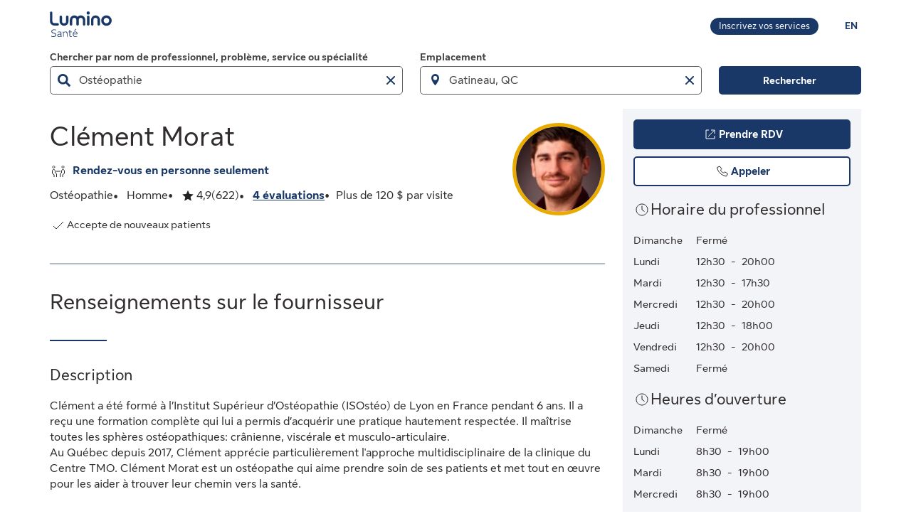

--- FILE ---
content_type: application/javascript
request_url: https://luminosante.sunlife.ca/iz-EUw7R/ESgkbfi/dY4CtY8/-w/b7YuLcQrthfcpD7G/T1ImORN2cQE/LC/khKy4IbCc
body_size: 169686
content:
(function(){if(typeof Array.prototype.entries!=='function'){Object.defineProperty(Array.prototype,'entries',{value:function(){var index=0;const array=this;return {next:function(){if(index<array.length){return {value:[index,array[index++]],done:false};}else{return {done:true};}},[Symbol.iterator]:function(){return this;}};},writable:true,configurable:true});}}());(function(){n2();E7M();LzM();var rY=function(Vc,qF){return Vc|qF;};var TF=function(Qp,jJ){return Qp*jJ;};var VH=function(cK,f4){return cK>=f4;};var UF=function(YK,XY){return YK&XY;};var Rd=function(){return Dp.apply(this,[KB,arguments]);};var fU=function(OU,tR){return OU!==tR;};var T4=function(Mh){var qk=['text','search','url','email','tel','number'];Mh=Mh["toLowerCase"]();if(qk["indexOf"](Mh)!==-1)return 0;else if(Mh==='password')return 1;else return 2;};var c3=function(Xq){return !Xq;};var Hh=function bk(CJ,JH){'use strict';var Gx=bk;switch(CJ){case O:{Tc.push(nc);var Fx=hC[fU(typeof P4()[X4(FH)],'undefined')?P4()[X4(WY)](Xp,BK,c3(c3([])),GK):P4()[X4(Ob)].apply(null,[Ac,hJ,Gh,NH])][zq()[UJ(pY)](Mx,N3,NR)]?LR:Kh;var nh=hC[VR(typeof P4()[X4(Fb)],cH('',[][[]]))?P4()[X4(Ob)](wY,Cq,zF,RY):P4()[X4(WY)](Xp,BK,mk,HY)][zq()[UJ(Nd)].call(null,fx,Bq,VF)]?LR:Kh;var lq=hC[P4()[X4(WY)](Xp,BK,EF,EK)][VR(typeof P4()[X4(rc)],cH([],[][[]]))?P4()[X4(Ob)].apply(null,[BY,HJ,H4,c3([])]):P4()[X4(Gb)](ZU,UU,DR,fH)]?LR:Kh;var r3=hC[P4()[X4(WY)].call(null,Xp,BK,Cd,Dd)][Nc()[zY(YR)](fp,c3([]),zk)]?LR:Kh;var WF=hC[P4()[X4(WY)](Xp,BK,Zh,gc)][fU(typeof v3()[qq(Ux)],'undefined')?v3()[qq(cx)](G3,kk,EK,Op):v3()[qq(Ob)].call(null,ZJ,m0,Xx,ph)]?LR:Kh;var f0=hC[P4()[X4(WY)].apply(null,[Xp,BK,wU,c3(c3([]))])][zq()[UJ(AY)](qK,EY,wK)]?LR:Kh;var BJ=hC[VR(typeof P4()[X4(q0)],cH('',[][[]]))?P4()[X4(Ob)](rF,wp,Gh,Zh):P4()[X4(WY)].apply(null,[Xp,BK,IR,Jh])][zq()[UJ(zJ)](RR,xU,Md)]?LR:Kh;var j0=hC[P4()[X4(WY)](Xp,BK,g3,wJ)][zq()[UJ(rJ)].call(null,Q3,ZY,R4)]?LR:Kh;var kK=hC[P4()[X4(WY)].call(null,Xp,BK,Uk,Zc)][P4()[X4(QY)](Jc,CX,c3(c3(LR)),Cd)]?LR:s6[zk];var dD=hC[bj()[CT(Zc)](VD,c3(c3([])),FV,NH,DV,x5)][Nc()[zY(n9)].apply(null,[YV,I5,kV])].bind?LR:Kh;var Zj=hC[fU(typeof P4()[X4(MN)],cH([],[][[]]))?P4()[X4(WY)](Xp,BK,wr,Rj):P4()[X4(Ob)].call(null,DV,C9,c3(LR),c3({}))][Nc()[zY(sV)].apply(null,[d5,Fj,UU])]?LR:Kh;var JT=hC[P4()[X4(WY)](Xp,BK,Md,cm)][Nc()[zY(H5)].apply(null,[ZO,wr,q5])]?s6[Ux]:Kh;var dT;var rX;try{var kD=Tc.length;var GV=c3(Pw);dT=hC[VR(typeof P4()[X4(Yz)],'undefined')?P4()[X4(Ob)].call(null,U6,UT,Uk,Gh):P4()[X4(WY)](Xp,BK,c3(c3({})),Ob)][zq()[UJ(xU)].apply(null,[vT,rD,dj])]?LR:Kh;}catch(sQ){Tc.splice(bV(kD,LR),Infinity,nc);dT=Kh;}try{var zm=Tc.length;var Dj=c3(c3(rS));rX=hC[P4()[X4(WY)](Xp,BK,st,b5)][Nc()[zY(xI)](x4,c3(LR),rc)]?LR:Kh;}catch(nv){Tc.splice(bV(zm,LR),Infinity,nc);rX=Kh;}var FT;return Tc.pop(),FT=cH(cH(cH(cH(cH(cH(cH(cH(cH(cH(cH(cH(cH(Fx,gT(nh,LR)),gT(lq,kV)),gT(r3,Ob)),gT(WF,mk)),gT(f0,s6[zF])),gT(BJ,YO)),gT(j0,dj)),gT(dT,x5)),gT(rX,sT)),gT(kK,Az)),gT(dD,WX)),gT(Zj,WY)),gT(JT,s6[DR])),FT;}break;case Bs:{var Oj=JH[rS];return Oj;}break;case rg:{var Xz=JH[rS];Tc.push(vQ);if(hC[zq()[UJ(WY)].apply(null,[WA,vD,Kh])][bj()[CT(Z6)].call(null,QV,qm,G3,x5,W6,dj)](Xz)){var Vj;return Tc.pop(),Vj=Xz,Vj;}Tc.pop();}break;case hw:{Tc.push(Lz);var A5=zq()[UJ(Zr)].call(null,z6,FH,g3);try{var F5=Tc.length;var LV=c3([]);A5=hC[zq()[UJ(sm)](w3,FN,NQ)][Nc()[zY(n9)](IO,YO,kV)][Ur()[dV(Kh)].call(null,Jh,D6,Bj,JV,IR)](Nc()[zY(Dm)](lR,D6,EA))?Nc()[zY(x5)].apply(null,[Kc,Dv,Az]):VR(typeof Nc()[zY(WX)],cH([],[][[]]))?Nc()[zY(kV)](gV,wv,dA):Nc()[zY(Az)](Wd,SI,Ej);}catch(qA){Tc.splice(bV(F5,LR),Infinity,Lz);A5=zq()[UJ(wJ)].apply(null,[Zb,pY,c3({})]);}var ZI;return Tc.pop(),ZI=A5,ZI;}break;case I1:{Tc.push(hJ);try{var Z5=Tc.length;var XT=c3(c3(rS));var rI=Kh;var GA=hC[P4()[X4(DR)].apply(null,[AT,wK,Op,PN])][P4()[X4(X9)](Wz,Xm,Fb,Z6)](hC[fU(typeof P4()[X4(Gh)],'undefined')?P4()[X4(WX)](Wz,lz,WY,c3({})):P4()[X4(Ob)](TO,Nh,EI,hr)],Ur()[dV(wJ)](wY,b5,gr,nt,pA));if(GA){rI++;if(GA[zq()[UJ(DR)](Hx,vV,WT)]){GA=GA[zq()[UJ(DR)](Hx,vV,c3([]))];rI+=cH(gT(GA[P4()[X4(Kh)](gk,Et,Fb,Zc)]&&VR(GA[VR(typeof P4()[X4(Gz)],cH('',[][[]]))?P4()[X4(Ob)](vT,n5,G3,c3(c3(Kh))):P4()[X4(Kh)].apply(null,[gk,Et,NQ,c3(c3([]))])],cG[zq()[UJ(Fj)].call(null,pX,NQ,Jh)]()),LR),gT(GA[Nc()[zY(Z6)](tI,c3([]),HY)]&&VR(GA[fU(typeof Nc()[zY(qr)],cH([],[][[]]))?Nc()[zY(Z6)](tI,mk,HY):Nc()[zY(kV)](h9,n9,Kv)],Ur()[dV(wJ)].apply(null,[wJ,FV,gr,nt,pA])),kV));}}var PA;return PA=rI[Nc()[zY(tm)].call(null,bU,c3([]),YV)](),Tc.pop(),PA;}catch(K9){Tc.splice(bV(Z5,LR),Infinity,hJ);var fr;return fr=zq()[UJ(Zr)](KI,FH,Ob),Tc.pop(),fr;}Tc.pop();}break;case VW:{Tc.push(Tr);var gz=zq()[UJ(Zr)](gd,FH,G3);try{var ST=Tc.length;var x9=c3(Pw);gz=fU(typeof hC[Ur()[dV(LN)].apply(null,[gr,I5,WX,tI,AV])],P4()[X4(zk)](P0,f5,c3({}),bO))?Nc()[zY(x5)](V3,Jh,Az):Nc()[zY(Az)](Bx,SA,Ej);}catch(HT){Tc.splice(bV(ST,LR),Infinity,Tr);gz=zq()[UJ(wJ)](Ip,pY,g5);}var R9;return Tc.pop(),R9=gz,R9;}break;case LB:{var mT=JH[rS];Tc.push(Mz);if(hC[fU(typeof zq()[UJ(wY)],cH('',[][[]]))?zq()[UJ(WY)].call(null,Tm,vD,qm):zq()[UJ(mk)](m0,rm,Az)][bj()[CT(Z6)](QV,T5,NR,Gz,H9,dj)](mT)){var hO;return Tc.pop(),hO=mT,hO;}Tc.pop();}break;case Bg:{var rV=JH[rS];var rt=JH[Pw];Tc.push(br);var ND=mv(null,rV)?null:zX(VR(typeof P4()[X4(LO)],cH('',[][[]]))?P4()[X4(Ob)].apply(null,[Oz,HY,st,dj]):P4()[X4(zk)](wF,f5,mk,wU),typeof hC[Nc()[zY(rD)](LK,dj,NQ)])&&rV[hC[fU(typeof Nc()[zY(Zh)],'undefined')?Nc()[zY(rD)](LK,wv,NQ):Nc()[zY(kV)](pr,LQ,Ar)][fU(typeof Nc()[zY(RY)],cH([],[][[]]))?Nc()[zY(hz)].call(null,hh,WY,Am):Nc()[zY(kV)].call(null,sv,wt,rQ)]]||rV[bj()[CT(mk)].apply(null,[X9,LQ,R4,c3(c3({})),hD,Az])];if(zX(null,ND)){var YN,tQ,MO,MV,qV=[],Em=c3(s6[zk]),PD=c3(LR);try{var xz=Tc.length;var sj=c3([]);if(MO=(ND=ND.call(rV))[P4()[X4(T5)](CI,cx,sT,NR)],VR(Kh,rt)){if(fU(hC[VR(typeof P4()[X4(qm)],cH([],[][[]]))?P4()[X4(Ob)](p6,VV,c3(c3(LR)),HY):P4()[X4(DR)].call(null,rN,wK,c3(LR),b5)](ND),ND)){sj=c3(c3([]));return;}Em=c3(LR);}else for(;c3(Em=(YN=MO.call(ND))[P4()[X4(Jh)](Yj,DV,lm,wt)])&&(qV[zq()[UJ(LR)].call(null,gv,LQ,st)](YN[zq()[UJ(DR)](wk,vV,zO)]),fU(qV[P4()[X4(Kh)].call(null,xY,Et,c3({}),HY)],rt));Em=c3(s6[zk]));}catch(D9){PD=c3(Kh),tQ=D9;}finally{Tc.splice(bV(xz,LR),Infinity,br);try{var S6=Tc.length;var lX=c3(c3(rS));if(c3(Em)&&zX(null,ND[zq()[UJ(fH)].call(null,mx,XX,FV)])&&(MV=ND[zq()[UJ(fH)].call(null,mx,XX,G3)](),fU(hC[VR(typeof P4()[X4(dj)],cH([],[][[]]))?P4()[X4(Ob)].apply(null,[Uz,wX,c3(c3({})),Rj]):P4()[X4(DR)].call(null,rN,wK,zO,Uk)](MV),MV))){lX=c3(c3(Pw));return;}}finally{Tc.splice(bV(S6,LR),Infinity,br);if(lX){Tc.pop();}if(PD)throw tQ;}if(sj){Tc.pop();}}var CA;return Tc.pop(),CA=qV,CA;}Tc.pop();}break;case Fn:{var KT=JH[rS];var Nm=JH[Pw];Tc.push(fV);if(mv(Nm,null)||kT(Nm,KT[P4()[X4(Kh)].apply(null,[R5,Et,lm,ZA])]))Nm=KT[P4()[X4(Kh)](R5,Et,wY,gr)];for(var Z9=Kh,qv=new (hC[zq()[UJ(WY)](DO,vD,hz)])(Nm);YA(Z9,Nm);Z9++)qv[Z9]=KT[Z9];var b9;return Tc.pop(),b9=qv,b9;}break;case An:{Tc.push(GX);hC[VR(typeof zq()[UJ(Rj)],cH([],[][[]]))?zq()[UJ(mk)].apply(null,[SX,jt,hr]):zq()[UJ(sv)](Tt,Dd,c3(Kh))](function(){return bk.apply(this,[ww,arguments]);},z6);Tc.pop();}break;case NM:{Tc.push(xQ);throw new (hC[zq()[UJ(RY)](Uq,Op,cm)])(zq()[UJ(bt)].call(null,Ub,xV,T5));}break;case EB:{var hj=JH[rS];Tc.push(H6);var lj=VR(typeof Nc()[zY(vm)],cH('',[][[]]))?Nc()[zY(kV)](Bq,Kh,nI):Nc()[zY(WX)].call(null,q4,Az,gA);var tt=fU(typeof zq()[UJ(pO)],cH('',[][[]]))?zq()[UJ(dQ)](nK,DV,SA):zq()[UJ(mk)].call(null,q6,KD,Dv);var bI=s6[zk];var L6=hj[Ur()[dV(cm)](wt,c3(Kh),WX,bb,wN)]();while(YA(bI,L6[P4()[X4(Kh)](Qq,Et,c3(c3([])),LO)])){if(VH(tt[zq()[UJ(Sj)].call(null,Wc,qz,bO)](L6[Nc()[zY(WY)](Sx,n9,wY)](bI)),Kh)||VH(tt[VR(typeof zq()[UJ(jO)],cH([],[][[]]))?zq()[UJ(mk)](kz,ZA,qr):zq()[UJ(Sj)].call(null,Wc,qz,c3(c3(LR)))](L6[Nc()[zY(WY)](Sx,I5,wY)](cH(bI,LR))),cG[Nc()[zY(Op)](FA,DR,AO)]())){lj+=LR;}else{lj+=Kh;}bI=cH(bI,kV);}var BX;return Tc.pop(),BX=lj,BX;}break;case bZ:{var mj=JH[rS];var Qm=JH[Pw];Tc.push(SD);if(mv(Qm,null)||kT(Qm,mj[P4()[X4(Kh)](qb,Et,H4,FV)]))Qm=mj[fU(typeof P4()[X4(MN)],'undefined')?P4()[X4(Kh)].call(null,qb,Et,c3(c3({})),hz):P4()[X4(Ob)].apply(null,[wQ,cx,c3(Kh),Dv])];for(var rh=s6[zk],DI=new (hC[fU(typeof zq()[UJ(wK)],cH([],[][[]]))?zq()[UJ(WY)].apply(null,[l4,vD,c3(c3(LR))]):zq()[UJ(mk)].apply(null,[BQ,AV,NQ])])(Qm);YA(rh,Qm);rh++)DI[rh]=mj[rh];var tj;return Tc.pop(),tj=DI,tj;}break;case Ss:{var fv=JH[rS];Tc.push(LT);if(VR([Nc()[zY(QV)](EJ,Rj,FI),Nc()[zY(f5)](CU,WY,Zc),Nc()[zY(kk)](kd,xj,Um)][zq()[UJ(Sj)](UK,qz,c3({}))](fv[zq()[UJ(nO)](RD,Mz,c3(Kh))][Nc()[zY(QO)](Bm,c3(c3({})),rr)]),Xr(LR))){Tc.pop();return;}hC[zq()[UJ(sv)].apply(null,[bc,Dd,c3(c3(Kh))])](function(){Tc.push(Ct);var xX=c3([]);try{var th=Tc.length;var sI=c3({});if(c3(xX)&&fv[zq()[UJ(nO)].apply(null,[ZX,Mz,c3(c3(LR))])]&&(fv[zq()[UJ(nO)].call(null,ZX,Mz,Zh)][zq()[UJ(lz)](IU,Iz,g3)](Nc()[zY(Xj)].apply(null,[C3,YO,SI]))||fv[zq()[UJ(nO)](ZX,Mz,gr)][zq()[UJ(lz)](IU,Iz,Rj)](zq()[UJ(jT)](gx,Kh,Z6)))){xX=c3(c3(Pw));}}catch(M9){Tc.splice(bV(th,LR),Infinity,Ct);fv[zq()[UJ(nO)](ZX,Mz,zO)][zq()[UJ(m0)](Vt,cI,Cd)](new (hC[VR(typeof bj()[CT(Ux)],cH(Nc()[zY(WX)].apply(null,[nQ,LO,gA]),[][[]]))?bj()[CT(RY)].call(null,nm,Fb,Rj,Xm,EV,wN):bj()[CT(MN)](AN,NR,NQ,EF,FO,WX)])(P4()[X4(Ev)](WQ,LA,Dv,Fj),zj(LZ,[fU(typeof P4()[X4(Jc)],cH('',[][[]]))?P4()[X4(Y5)].apply(null,[Br,mk,NQ,c3(LR)]):P4()[X4(Ob)](bz,LD,fh,c3(c3(LR))),c3(c3({})),fU(typeof P4()[X4(n9)],cH([],[][[]]))?P4()[X4(gm)](kv,Ht,Uk,c3(c3(Kh))):P4()[X4(Ob)].apply(null,[Ir,xN,NH,LO]),c3([]),P4()[X4(sv)](zc,EK,n9,GK),c3(c3(Pw))])));}if(c3(xX)&&VR(fv[VR(typeof Nc()[zY(RQ)],cH([],[][[]]))?Nc()[zY(kV)](YX,q5,HY):Nc()[zY(DV)].call(null,Ax,LN,DQ)],VR(typeof zq()[UJ(gj)],cH('',[][[]]))?zq()[UJ(mk)](Or,LR,EF):zq()[UJ(Hz)].apply(null,[M4,xA,Md]))){xX=c3(c3(Pw));}if(xX){fv[zq()[UJ(nO)](ZX,Mz,c3(Kh))][zq()[UJ(m0)](Vt,cI,Zh)](new (hC[bj()[CT(MN)](AN,wt,H4,LR,FO,WX)])(VR(typeof Nc()[zY(zF)],cH('',[][[]]))?Nc()[zY(kV)].apply(null,[ZT,c3({}),HQ]):Nc()[zY(Vr)](Zv,c3(LR),nX),zj(LZ,[P4()[X4(Y5)].call(null,Br,mk,NQ,dj),c3(c3({})),P4()[X4(gm)].apply(null,[kv,Ht,Az,c3(c3(Kh))]),c3(Pw),P4()[X4(sv)](zc,EK,FV,c3(c3(LR))),c3(c3(Pw))])));}Tc.pop();},Kh);Tc.pop();}break;case RB:{Tc.push(OO);try{var f9=Tc.length;var Qh=c3(c3(rS));var F9=cH(cH(cH(cH(cH(cH(cH(cH(cH(cH(cH(cH(cH(cH(cH(cH(cH(cH(cH(cH(cH(cH(cH(cH(hC[Ur()[dV(wv)](rD,hr,dj,PO,VI)](hC[P4()[X4(wY)].apply(null,[PR,wT,ZN,ph])][VR(typeof P4()[X4(nX)],cH([],[][[]]))?P4()[X4(Ob)](bt,l5,mk,EF):P4()[X4(bv)](JU,pO,c3(c3(LR)),c3(c3({})))]),gT(hC[Ur()[dV(wv)].apply(null,[qm,b5,dj,PO,VI])](hC[P4()[X4(wY)](PR,wT,HY,x5)][Nc()[zY(z9)].call(null,Vq,c3(c3([])),rT)]),s6[Ux])),gT(hC[Ur()[dV(wv)].call(null,Dv,LR,dj,PO,VI)](hC[VR(typeof P4()[X4(vV)],cH('',[][[]]))?P4()[X4(Ob)](Gh,sT,LR,c3(c3({}))):P4()[X4(wY)](PR,wT,Xm,Dv)][zq()[UJ(VX)].apply(null,[FJ,LO,wJ])]),kV)),gT(hC[Ur()[dV(wv)](DR,IR,dj,PO,VI)](hC[P4()[X4(wY)](PR,wT,Z6,ZN)][VR(typeof P4()[X4(WY)],cH('',[][[]]))?P4()[X4(Ob)](M6,YX,Z6,EI):P4()[X4(Ht)](bK,dj,gr,Fb)]),s6[RY])),gT(hC[Ur()[dV(wv)](LQ,c3({}),dj,PO,VI)](hC[P4()[X4(Az)].call(null,R3,I5,Gh,c3([]))][zq()[UJ(ft)](Wr,jT,c3(c3([])))]),mk)),gT(hC[VR(typeof Ur()[dV(LR)],cH(VR(typeof Nc()[zY(Kh)],cH('',[][[]]))?Nc()[zY(kV)].apply(null,[OQ,tm,wT]):Nc()[zY(WX)].apply(null,[cr,c3(LR),gA]),[][[]]))?Ur()[dV(n9)](cm,sT,Ot,dI,d6):Ur()[dV(wv)](Zc,ph,dj,PO,VI)](hC[P4()[X4(wY)](PR,wT,Cd,wv)][Nc()[zY(ft)](Ot,g3,Vr)]),n9)),gT(hC[fU(typeof Ur()[dV(H4)],cH([],[][[]]))?Ur()[dV(wv)].call(null,SA,qz,dj,PO,VI):Ur()[dV(n9)](Ux,c3(Kh),Kr,tT,Pr)](hC[P4()[X4(wY)](PR,wT,MN,Cd)][zq()[UJ(jV)](R5,bv,Az)]),YO)),gT(hC[Ur()[dV(wv)](Xm,st,dj,PO,VI)](hC[P4()[X4(wY)].apply(null,[PR,wT,IR,wK])][Nc()[zY(Yt)](fD,fh,qI)]),dj)),gT(hC[Ur()[dV(wv)](tm,c3([]),dj,PO,VI)](hC[P4()[X4(wY)](PR,wT,wt,ph)][zq()[UJ(GK)](CY,Gm,n9)]),s6[LR])),gT(hC[VR(typeof Ur()[dV(sT)],'undefined')?Ur()[dV(n9)](NO,c3(Kh),At,q0,gm):Ur()[dV(wv)](SA,xj,dj,PO,VI)](hC[P4()[X4(wY)].apply(null,[PR,wT,c3([]),EK])][zq()[UJ(Bz)].call(null,bh,U9,g5)]),sT)),gT(hC[fU(typeof Ur()[dV(Md)],'undefined')?Ur()[dV(wv)].call(null,IR,c3(LR),dj,PO,VI):Ur()[dV(n9)](JD,RY,BQ,OO,Rr)](hC[P4()[X4(wY)](PR,wT,sT,SA)][Nc()[zY(jV)].call(null,Ap,ZN,Rz)]),Az)),gT(hC[fU(typeof Ur()[dV(DR)],cH([],[][[]]))?Ur()[dV(wv)](VF,GK,dj,PO,VI):Ur()[dV(n9)](wJ,MN,v5,Mv,DQ)](hC[P4()[X4(wY)](PR,wT,g3,Uk)][fU(typeof zq()[UJ(q5)],'undefined')?zq()[UJ(BI)](jm,EX,qr):zq()[UJ(mk)](jj,r6,SA)]),WX)),gT(hC[fU(typeof Ur()[dV(JD)],cH(Nc()[zY(WX)](cr,Fb,gA),[][[]]))?Ur()[dV(wv)](Dv,JD,dj,PO,VI):Ur()[dV(n9)](LO,c3(LR),gv,Bt,cT)](hC[P4()[X4(wY)](PR,wT,JD,g5)][P4()[X4(Iz)](sA,YI,Rj,SA)]),WY)),gT(hC[Ur()[dV(wv)](Zh,c3([]),dj,PO,VI)](hC[VR(typeof P4()[X4(kk)],cH([],[][[]]))?P4()[X4(Ob)].call(null,Qt,qt,Bj,T5):P4()[X4(wY)].call(null,PR,wT,wY,c3(c3([])))][fU(typeof v3()[qq(cm)],'undefined')?v3()[qq(PN)](jX,WD,Rj,cm):v3()[qq(Ob)].apply(null,[UV,A9,Th,fH])]),cG[VR(typeof zq()[UJ(Ez)],cH([],[][[]]))?zq()[UJ(mk)](fV,cX,c3(c3([]))):zq()[UJ(ZD)](zQ,rr,Gz)]())),gT(hC[Ur()[dV(wv)].apply(null,[X6,NQ,dj,PO,VI])](hC[P4()[X4(wY)].apply(null,[PR,wT,Dd,G3])][fU(typeof P4()[X4(JO)],'undefined')?P4()[X4(mV)](mh,LQ,c3(Kh),c3(c3([]))):P4()[X4(Ob)].call(null,Mt,vh,c3(c3([])),lm)]),Bj)),gT(hC[Ur()[dV(wv)](wr,qz,dj,PO,VI)](hC[P4()[X4(wY)](PR,wT,kV,X6)][VR(typeof zq()[UJ(GX)],'undefined')?zq()[UJ(mk)].call(null,mI,sO,c3(LR)):zq()[UJ(nV)].call(null,TQ,Sj,NH)]),s6[Er])),gT(hC[Ur()[dV(wv)](H4,x5,dj,PO,VI)](hC[P4()[X4(wY)](PR,wT,c3(c3(Kh)),Zh)][fU(typeof zq()[UJ(lm)],cH([],[][[]]))?zq()[UJ(VI)](fx,D6,Dd):zq()[UJ(mk)].call(null,t9,W6,Az)]),rD)),gT(hC[Ur()[dV(wv)].apply(null,[X6,q5,dj,PO,VI])](hC[P4()[X4(wY)].call(null,PR,wT,Rj,MN)][WI()[Zm(D6)].apply(null,[NH,nT,DT,qm,Md])]),DR)),gT(hC[fU(typeof Ur()[dV(Z6)],cH(Nc()[zY(WX)].apply(null,[cr,D6,gA]),[][[]]))?Ur()[dV(wv)](WT,c3(c3(Kh)),dj,PO,VI):Ur()[dV(n9)](xO,LR,CO,Er,nc)](hC[P4()[X4(wY)](PR,wT,gr,c3(c3([])))][zq()[UJ(Lv)](EQ,zr,Jh)]),s6[hz])),gT(hC[VR(typeof Ur()[dV(Az)],cH(Nc()[zY(WX)](cr,c3(c3(Kh)),gA),[][[]]))?Ur()[dV(n9)].call(null,WT,c3(Kh),I9,RD,nN):Ur()[dV(wv)](zO,wt,dj,PO,VI)](hC[P4()[X4(wY)].call(null,PR,wT,Er,kV)][Ur()[dV(WX)](VF,EK,gr,qQ,qm)]),wv)),gT(hC[fU(typeof Ur()[dV(Ux)],'undefined')?Ur()[dV(wv)](Yz,c3(c3([])),dj,PO,VI):Ur()[dV(n9)].call(null,Zh,c3(c3(Kh)),Mr,SQ,w6)](hC[P4()[X4(wY)].apply(null,[PR,wT,x5,c3([])])][P4()[X4(hX)](NX,AD,GK,qz)]),zk)),gT(hC[fU(typeof Ur()[dV(Bj)],'undefined')?Ur()[dV(wv)].call(null,GK,DR,dj,PO,VI):Ur()[dV(n9)](HY,c3([]),gN,Fz,UN)](hC[P4()[X4(wY)](PR,wT,Jh,LN)][Ur()[dV(PN)].apply(null,[VF,c3(LR),DR,CV,NX])]),cG[P4()[X4(cV)](zN,g3,wt,Ob)]())),gT(hC[Ur()[dV(wv)](R4,YO,dj,PO,VI)](hC[P4()[X4(wY)].call(null,PR,wT,gr,c3(LR))][zq()[UJ(xI)].call(null,TV,mk,g3)]),EK)),gT(hC[Ur()[dV(wv)](hz,c3([]),dj,PO,VI)](hC[Nc()[zY(Dd)](v9,Zc,Fb)][zq()[UJ(WX)].call(null,MY,CX,c3(c3({})))]),Z6)),gT(hC[Ur()[dV(wv)].apply(null,[g5,qz,dj,PO,VI])](hC[P4()[X4(Az)](R3,I5,dj,gr)][Nc()[zY(Bz)].apply(null,[EQ,Az,Zh])]),s6[bO]));var RA;return Tc.pop(),RA=F9,RA;}catch(Vz){Tc.splice(bV(f9,LR),Infinity,OO);var R6;return Tc.pop(),R6=Kh,R6;}Tc.pop();}break;case W8:{var Uj=JH[rS];var sN=JH[Pw];Tc.push(B9);var g9=mv(null,Uj)?null:zX(P4()[X4(zk)](AK,f5,c3(LR),SA),typeof hC[Nc()[zY(rD)].call(null,lc,NH,NQ)])&&Uj[hC[fU(typeof Nc()[zY(tO)],cH([],[][[]]))?Nc()[zY(rD)].call(null,lc,c3({}),NQ):Nc()[zY(kV)](Xp,c3(c3([])),tX)][Nc()[zY(hz)].call(null,MH,Ob,Am)]]||Uj[bj()[CT(mk)].apply(null,[X9,x5,Fb,lm,mO,Az])];if(zX(null,g9)){var AX,Ft,HA,A6,O6=[],Gj=c3(Kh),Rv=c3(LR);try{var cO=Tc.length;var ET=c3([]);if(HA=(g9=g9.call(Uj))[P4()[X4(T5)](cj,cx,Er,LQ)],VR(Kh,sN)){if(fU(hC[P4()[X4(DR)].apply(null,[cQ,wK,Z6,c3(c3({}))])](g9),g9)){ET=c3(c3({}));return;}Gj=c3(LR);}else for(;c3(Gj=(AX=HA.call(g9))[P4()[X4(Jh)](M5,DV,LQ,c3([]))])&&(O6[zq()[UJ(LR)](Br,LQ,NR)](AX[zq()[UJ(DR)].call(null,jk,vV,wt)]),fU(O6[P4()[X4(Kh)](RF,Et,g3,NH)],sN));Gj=c3(Kh));}catch(BA){Rv=c3(s6[zk]),Ft=BA;}finally{Tc.splice(bV(cO,LR),Infinity,B9);try{var Sz=Tc.length;var Lj=c3({});if(c3(Gj)&&zX(null,g9[zq()[UJ(fH)](gK,XX,dj)])&&(A6=g9[zq()[UJ(fH)].apply(null,[gK,XX,Gz])](),fU(hC[P4()[X4(DR)].apply(null,[cQ,wK,fh,Zh])](A6),A6))){Lj=c3(c3(Pw));return;}}finally{Tc.splice(bV(Sz,LR),Infinity,B9);if(Lj){Tc.pop();}if(Rv)throw Ft;}if(ET){Tc.pop();}}var r9;return Tc.pop(),r9=O6,r9;}Tc.pop();}break;case vZ:{var Cz;Tc.push(AD);var IT;var pQ;for(Cz=Kh;YA(Cz,JH[P4()[X4(Kh)](zD,Et,wJ,c3(LR))]);Cz+=LR){pQ=JH[Cz];}IT=pQ[Nc()[zY(tX)].call(null,XD,lm,j5)]();if(hC[fU(typeof P4()[X4(nX)],cH([],[][[]]))?P4()[X4(WY)](rd,BK,wY,c3(c3(Kh))):P4()[X4(Ob)].apply(null,[Y5,gI,g5,Z6])].bmak[zq()[UJ(Av)](cV,UD,c3(Kh))][IT]){hC[P4()[X4(WY)](rd,BK,D6,g3)].bmak[zq()[UJ(Av)](cV,UD,zk)][IT].apply(hC[P4()[X4(WY)].call(null,rd,BK,wU,Uk)].bmak[zq()[UJ(Av)](cV,UD,Gz)],pQ);}Tc.pop();}break;case dW:{Tc.push(QO);hC[fU(typeof P4()[X4(MN)],cH([],[][[]]))?P4()[X4(WX)].call(null,sz,lz,LR,wJ):P4()[X4(Ob)].apply(null,[jQ,l9,D6,Z6])][zq()[UJ(pY)].apply(null,[w5,N3,qr])](P4()[X4(pO)](BN,Bj,kV,wJ),function(fv){return bk.apply(this,[Ss,arguments]);});Tc.pop();}break;case ww:{var nr=gt;Tc.push(Xt);var Lt=VR(typeof Nc()[zY(ZD)],'undefined')?Nc()[zY(kV)].apply(null,[B5,wv,cX]):Nc()[zY(WX)].apply(null,[Jm,EK,gA]);for(var Ut=Kh;YA(Ut,nr);Ut++){Lt+=Nc()[zY(g5)].apply(null,[Ac,FV,Jt]);nr++;}Tc.pop();}break;case gW:{Tc.push(mN);var TI=function(Dt){return bk.apply(this,[LE,arguments]);};var Pv=[zq()[UJ(Zh)](KO,GD,LQ),WI()[Zm(LN)](qm,fT,Kh,sT,NO)];var Rm=Pv[Nc()[zY(cv)](sd,MN,Ux)](function(rj){var MI=TI(rj);Tc.push(L9);if(c3(c3(MI))&&c3(c3(MI[WI()[Zm(Kh)](tm,tF,NQ,Ob,T5)]))&&c3(c3(MI[fU(typeof WI()[Zm(Rj)],cH(Nc()[zY(WX)](KS,c3({}),gA),[][[]]))?WI()[Zm(Kh)].call(null,YO,tF,NQ,Ob,Gh):WI()[Zm(YO)].apply(null,[WT,xm,Ht,wm,Az])][Nc()[zY(tm)](WZ,tm,YV)]))){MI=MI[WI()[Zm(Kh)].call(null,DR,tF,NQ,Ob,zO)][Nc()[zY(tm)].call(null,WZ,wr,YV)]();var vI=cH(VR(MI[VR(typeof zq()[UJ(TD)],'undefined')?zq()[UJ(mk)].call(null,UQ,TX,MN):zq()[UJ(Sj)].apply(null,[cJ,qz,wK])](zq()[UJ(rc)].call(null,SR,MX,EF)),Xr(LR)),gT(hC[Ur()[dV(wv)](wr,c3(c3(LR)),dj,hb,VI)](kT(MI[VR(typeof zq()[UJ(q5)],cH('',[][[]]))?zq()[UJ(mk)].apply(null,[qj,fm,c3(c3(LR))]):zq()[UJ(Sj)].call(null,cJ,qz,c3(c3([])))](zq()[UJ(fH)](XU,XX,wr)),Xr(LR))),LR));var mQ;return Tc.pop(),mQ=vI,mQ;}else{var wz;return wz=zq()[UJ(Zr)](CU,FH,c3(c3([]))),Tc.pop(),wz;}Tc.pop();});var rz;return rz=Rm[zq()[UJ(Rj)](fq,wr,c3(c3(LR)))](Nc()[zY(WX)](Q6,qm,gA)),Tc.pop(),rz;}break;case In:{Tc.push(UT);var sD=zq()[UJ(Zr)].call(null,wO,FH,c3(Kh));try{var mX=Tc.length;var bT=c3(c3(rS));sD=fU(typeof hC[VR(typeof P4()[X4(gj)],'undefined')?P4()[X4(Ob)](Rj,qj,n9,c3(Kh)):P4()[X4(qT)](km,x5,kV,ph)],P4()[X4(zk)].call(null,WR,f5,c3(LR),dj))?Nc()[zY(x5)].apply(null,[ct,zF,Az]):VR(typeof Nc()[zY(wJ)],cH('',[][[]]))?Nc()[zY(kV)].apply(null,[cz,b5,ph]):Nc()[zY(Az)].apply(null,[PP,b5,Ej]);}catch(RO){Tc.splice(bV(mX,LR),Infinity,UT);sD=zq()[UJ(wJ)].call(null,Br,pY,c3(c3([])));}var V5;return Tc.pop(),V5=sD,V5;}break;case TP:{Tc.push(cm);var Wj=dX(bj()[CT(X6)].apply(null,[LO,XI,ZN,qz,IX,WY]),hC[P4()[X4(WY)](QN,BK,x5,c3(LR))])||kT(hC[P4()[X4(wY)](hI,wT,Zc,LO)][Nc()[zY(nz)](T6,Cd,XX)],s6[zk])||kT(hC[P4()[X4(wY)](hI,wT,c3(Kh),X6)][v3()[qq(q5)](Uk,Ht,rD,lm)],Kh);var VN=hC[P4()[X4(WY)](QN,BK,Z6,NH)][P4()[X4(G6)](qQ,Lr,XI,VF)](bj()[CT(LN)](B9,XI,EI,cx,gc,rD))[fU(typeof zq()[UJ(Yt)],'undefined')?zq()[UJ(lz)].apply(null,[ZT,Iz,c3(c3({}))]):zq()[UJ(mk)](LO,Mj,c3(c3([])))];var fX=hC[P4()[X4(WY)](QN,BK,Fb,wU)][fU(typeof P4()[X4(Zc)],cH([],[][[]]))?P4()[X4(G6)](qQ,Lr,mk,Rz):P4()[X4(Ob)](RY,KX,rD,XI)](Nc()[zY(qT)](gK,hz,bt))[zq()[UJ(lz)].call(null,ZT,Iz,c3(LR))];var Cm=hC[P4()[X4(WY)](QN,BK,WT,Xm)][P4()[X4(G6)](qQ,Lr,zF,c3(LR))](zq()[UJ(RX)].call(null,Vv,jt,Kh))[VR(typeof zq()[UJ(jO)],cH([],[][[]]))?zq()[UJ(mk)](Mm,Ym,c3([])):zq()[UJ(lz)].apply(null,[ZT,Iz,ph])];var Kz;return Kz=Nc()[zY(WX)].call(null,UX,c3(c3([])),gA)[Nc()[zY(H4)].call(null,Nr,c3([]),vQ)](Wj?VR(typeof Nc()[zY(sr)],cH([],[][[]]))?Nc()[zY(kV)](JX,D6,Q5):Nc()[zY(x5)](HN,Kh,Az):Nc()[zY(Az)](QI,xj,Ej),VR(typeof P4()[X4(MT)],cH('',[][[]]))?P4()[X4(Ob)].call(null,Lv,PN,D6,VF):P4()[X4(LQ)](ZO,AY,Yz,c3(c3(Kh))))[VR(typeof Nc()[zY(EX)],cH([],[][[]]))?Nc()[zY(kV)](lO,EK,v6):Nc()[zY(H4)](Nr,LN,vQ)](VN?fU(typeof Nc()[zY(lt)],cH([],[][[]]))?Nc()[zY(x5)].apply(null,[HN,lm,Az]):Nc()[zY(kV)].call(null,gc,NO,lD):Nc()[zY(Az)](QI,EF,Ej),P4()[X4(LQ)](ZO,AY,Dv,LR))[Nc()[zY(H4)].call(null,Nr,gc,vQ)](fX?Nc()[zY(x5)].call(null,HN,c3(c3({})),Az):Nc()[zY(Az)](QI,fh,Ej),P4()[X4(LQ)].call(null,ZO,AY,hr,SA))[Nc()[zY(H4)].call(null,Nr,G3,vQ)](Cm?Nc()[zY(x5)](HN,c3(c3(LR)),Az):Nc()[zY(Az)].call(null,QI,PN,Ej)),Tc.pop(),Kz;}break;case Gn:{var lI=JH[rS];Tc.push(JD);var xr=lI[Nc()[zY(cv)](kv,zk,Ux)](function(G9){return bk.apply(this,[IG,arguments]);});var kX;return kX=xr[zq()[UJ(Rj)](Fr,wr,c3(c3({})))](P4()[X4(LQ)](t5,AY,wt,wU)),Tc.pop(),kX;}break;case LE:{var Dt=JH[rS];Tc.push(jr);var AQ;return AQ=hC[P4()[X4(DR)](FD,wK,mk,sT)][P4()[X4(X9)].call(null,jN,Xm,qz,wv)](hC[P4()[X4(wY)].apply(null,[BU,wT,b5,X6])][P4()[X4(xj)](Rb,Ob,rD,c3(c3(LR)))],Dt),Tc.pop(),AQ;}break;case BG:{var vr={};var II={};Tc.push(jh);try{var kt=Tc.length;var lV=c3(c3(rS));var MQ=new (hC[P4()[X4(nX)](Ad,YO,zF,DR)])(Kh,Kh)[P4()[X4(G5)](LT,Jc,LO,c3(c3({})))](P4()[X4(Yt)](r6,p5,sT,c3(c3(Kh))));var Ah=MQ[zq()[UJ(g6)](kR,qI,NQ)](P4()[X4(EA)](fI,DN,LO,GK));var HO=MQ[fU(typeof Ur()[dV(rD)],cH([],[][[]]))?Ur()[dV(Op)].apply(null,[RY,T5,WY,qQ,kz]):Ur()[dV(n9)](FV,zO,J6,EN,bQ)](Ah[Ur()[dV(Zc)](Cd,c3({}),RY,K5,YX)]);var CN=MQ[Ur()[dV(Op)].apply(null,[MN,NQ,WY,qQ,kz])](Ah[v3()[qq(Zc)](BI,K5,Z6,x5)]);vr=zj(LZ,[P4()[X4(bt)](Jm,qz,ZA,wK),HO,VR(typeof P4()[X4(xj)],cH('',[][[]]))?P4()[X4(Ob)](pN,MN,n9,R4):P4()[X4(Um)](wV,q5,HY,LR),CN]);var VO=new (hC[P4()[X4(nX)].call(null,Ad,YO,PN,c3(c3(LR)))])(cG[Nc()[zY(Op)](NV,ph,AO)](),Kh)[P4()[X4(G5)].call(null,LT,Jc,YO,fH)](P4()[X4(f5)].apply(null,[RV,RI,Fb,c3(Kh)]));var wD=VO[zq()[UJ(g6)](kR,qI,T5)](P4()[X4(EA)](fI,DN,c3({}),c3([])));var qN=VO[VR(typeof Ur()[dV(Uk)],'undefined')?Ur()[dV(n9)].apply(null,[zO,g3,Or,Kj,cv]):Ur()[dV(Op)](xO,b5,WY,qQ,kz)](wD[Ur()[dV(Zc)](zF,zO,RY,K5,YX)]);var Vm=VO[Ur()[dV(Op)](T5,Uk,WY,qQ,kz)](wD[v3()[qq(Zc)].call(null,BI,K5,Z6,Cd)]);II=zj(LZ,[zq()[UJ(DN)].apply(null,[HJ,I5,Ux]),qN,VR(typeof P4()[X4(qO)],cH([],[][[]]))?P4()[X4(Ob)].call(null,Gm,qD,Yz,D6):P4()[X4(kk)](R0,WV,Md,YO),Vm]);}finally{Tc.splice(bV(kt,LR),Infinity,jh);var GO;return GO=zj(LZ,[P4()[X4(q0)](ZU,zr,bO,YO),vr[P4()[X4(bt)].call(null,Jm,qz,Az,YO)]||null,P4()[X4(sm)](sX,fh,fh,qz),vr[P4()[X4(Um)].call(null,wV,q5,ZN,c3(c3({})))]||null,zq()[UJ(kk)].apply(null,[gD,Av,c3(c3(LR))]),II[zq()[UJ(DN)](HJ,I5,sT)]||null,VR(typeof zq()[UJ(fh)],cH([],[][[]]))?zq()[UJ(mk)](gX,LT,WT):zq()[UJ(Xj)].apply(null,[Xh,Cd,Md]),II[P4()[X4(kk)].apply(null,[R0,WV,b5,EK])]||null]),Tc.pop(),GO;}Tc.pop();}break;case lP:{Tc.push(BT);var EO=v3()[qq(LR)](X9,U5,LR,EK);var UI=c3(Pw);try{var Y9=Tc.length;var GT=c3(Pw);var Gr=Kh;try{var Gv=hC[fU(typeof bj()[CT(mk)],cH([],[][[]]))?bj()[CT(Zc)](VD,Jh,WT,Fj,lr,x5):bj()[CT(RY)](FN,gc,rD,c3(c3([])),mD,MA)][Nc()[zY(n9)](j9,EI,kV)][Nc()[zY(tm)](tH,qz,YV)];hC[P4()[X4(DR)](B6,wK,wY,IR)][Nc()[zY(wv)](Zd,Rz,MN)](Gv)[fU(typeof Nc()[zY(fH)],cH([],[][[]]))?Nc()[zY(tm)].call(null,tH,c3(c3(Kh)),YV):Nc()[zY(kV)].apply(null,[km,RY,V9])]();}catch(qX){Tc.splice(bV(Y9,LR),Infinity,BT);if(qX[P4()[X4(Am)](EN,Zh,c3(c3([])),xO)]&&VR(typeof qX[P4()[X4(Am)](EN,Zh,Jh,sT)],Nc()[zY(zk)](zT,c3(c3(Kh)),lO))){qX[P4()[X4(Am)](EN,Zh,qz,x5)][fU(typeof P4()[X4(Dv)],cH('',[][[]]))?P4()[X4(X6)].call(null,fp,Ux,c3(LR),c3([])):P4()[X4(Ob)](kA,AV,n9,c3(Kh))](fU(typeof Nc()[zY(VF)],cH([],[][[]]))?Nc()[zY(Am)](qj,G3,b5):Nc()[zY(kV)].apply(null,[tO,c3(c3(LR)),xA]))[P4()[X4(SI)](kv,Gh,fH,Kh)](function(vN){Tc.push(dO);if(vN[zq()[UJ(Ht)](hh,fV,Fj)](P4()[X4(Dm)](vd,WT,Gz,n9))){UI=c3(rS);}if(vN[zq()[UJ(Ht)].call(null,hh,fV,fH)](WI()[Zm(X6)](c3(LR),WQ,WY,Uk,wU))){Gr++;}Tc.pop();});}}EO=VR(Gr,mk)||UI?Nc()[zY(x5)](tI,Fj,Az):Nc()[zY(Az)].call(null,Jx,Fj,Ej);}catch(Qv){Tc.splice(bV(Y9,LR),Infinity,BT);EO=zq()[UJ(wJ)](Qr,pY,R4);}var XV;return Tc.pop(),XV=EO,XV;}break;case b1:{Tc.push(Qj);throw new (hC[zq()[UJ(RY)](Yk,Op,NR)])(zq()[UJ(bt)](wQ,xV,st));}break;case IG:{var G9=JH[rS];var JI;Tc.push(Hz);return JI=hC[fU(typeof P4()[X4(IX)],cH('',[][[]]))?P4()[X4(DR)](vz,wK,c3(c3(Kh)),c3(Kh)):P4()[X4(Ob)].call(null,kr,lv,c3(c3([])),wY)][zq()[UJ(I5)](pt,T5,c3(c3(LR)))](G9)[Nc()[zY(cv)](rO,n9,Ux)](function(X5){return G9[X5];})[s6[zk]],Tc.pop(),JI;}break;case ZS:{Tc.push(WO);if(c3(dX(bj()[CT(Rj)](zz,c3([]),R4,Dd,PT,Az),hC[P4()[X4(wY)](GU,wT,LR,Z6)]))){var NI;return Tc.pop(),NI=null,NI;}var fN=hC[P4()[X4(wY)](GU,wT,Az,EI)][bj()[CT(Rj)](zz,NQ,FV,Gz,PT,Az)];var kQ=fN[fU(typeof Nc()[zY(lz)],cH('',[][[]]))?Nc()[zY(wm)].apply(null,[Pj,X6,zr]):Nc()[zY(kV)](XO,D6,k9)];var j6=fN[zq()[UJ(IX)](qH,Xj,T5)];var SO=fN[zq()[UJ(ZA)](Y4,VF,bO)];var Tj;return Tj=[kQ,VR(j6,Kh)?Kh:kT(j6,Kh)?Xr(LR):Xr(kV),SO||(fU(typeof Ur()[dV(EK)],cH([],[][[]]))?Ur()[dV(H4)](JD,Md,mk,Dr,WY):Ur()[dV(n9)](Xm,R4,pr,Pm,vh))],Tc.pop(),Tj;}break;}};var V6=function(){return Dp.apply(this,[zP,arguments]);};var P5=function(Km){try{if(Km!=null&&!hC["isNaN"](Km)){var GN=hC["parseFloat"](Km);if(!hC["isNaN"](GN)){return GN["toFixed"](2);}}}catch(QX){}return -1;};var vj=function(BV){return void BV;};var cG;var zj=function HD(QT,zV){var c9=HD;do{switch(QT){case Sw:{var vt;QT=HW;return Tc.pop(),vt=dN,vt;}break;case bC:{JN[zq()[UJ(wv)](ID,t6,ZA)]=function(nj,C5){if(UF(C5,LR))nj=JN(nj);Tc.push(wA);if(UF(C5,s6[LR])){var OX;return Tc.pop(),OX=nj,OX;}if(UF(C5,cG[Nc()[zY(Ux)](JK,q5,Om)]())&&VR(typeof nj,v3()[qq(Kh)](Cd,Jj,YO,wY))&&nj&&nj[Nc()[zY(DR)](L4,JD,D6)]){var Cj;return Tc.pop(),Cj=nj,Cj;}var Ij=hC[P4()[X4(DR)](WQ,wK,Bj,rD)][VR(typeof Nc()[zY(Az)],cH([],[][[]]))?Nc()[zY(kV)].apply(null,[mm,c3(c3({})),MA]):Nc()[zY(wv)](KJ,c3(Kh),MN)](null);JN[zq()[UJ(rD)](hV,z9,c3(c3({})))](Ij);hC[P4()[X4(DR)].call(null,WQ,wK,c3(c3(LR)),c3(c3(LR)))][P4()[X4(Ux)](gI,rT,c3(Kh),zk)](Ij,WI()[Zm(LR)](c3([]),mt,G6,dj,GK),HD(LZ,[P4()[X4(wv)](Jz,st,SI,cx),c3(c3([])),VR(typeof zq()[UJ(WY)],cH([],[][[]]))?zq()[UJ(mk)](S9,YQ,WX):zq()[UJ(DR)].apply(null,[bJ,vV,cx]),nj]));if(UF(C5,kV)&&zX(typeof nj,Nc()[zY(zk)](mD,bO,lO)))for(var zt in nj)JN[zq()[UJ(qm)](Dz,wU,Yz)](Ij,zt,function(Nv){return nj[Nv];}.bind(null,zt));var L5;return Tc.pop(),L5=Ij,L5;};QT+=WW;}break;case OP:{P6(kP,[]);Dp(DB,[XN()]);(function(E5,nD){return P6.apply(this,[ZZ,arguments]);}(['E','S','N','$dPfY','NYNN$wPVwwwwww','w','$ddYdVwwwwww','EcfEf$PcfdVwwwwww','NNNNNNN','Y','SP','Sdw','Sw','SwwS','Swwww','fff','c','Sd','cw','YYY','SY','cS','cY','f','Yc'],Gh));QT+=SC;s6=Dp(In,[['EwfdVwwwwww','N','$ddYdVwwwwww','EcfEf$PcfdVwwwwww','EcNc$$Y','$dPfY','NYNN$wPVwwwwww','$fEccSY','$E','dSc','SwcE','cwEN','Y$ww','Ewf$','NSfc','S$YNE','YcP$N','SY','S','c','w','Y','SS','Sf','cc','cP','YS','Yc','YY','cd','SSc','Sw','EcfEf$Pcf$','Ywww','Efff','cfff','Swwww','ff','E','S$','c$w','cwww','cS','cwS$','ffffff','SV$P','SVEY','NEc','Sww','Sd','PEf','NPd','SN','cE','cccc','cSf','Swww','d','SVPY','cVSS','f','P','Y$wwwww','SVNS','$'],c3([])]);QP=function vPDVxIQTzV(){var YX;wL();JI();GB();function VI(TX){return K0()[TX];}function b3(AD,m2){var UX=b3;switch(AD){case sK:{var XL={'\x38':IL()[VI(AC)].apply(null,[wx,cM,YB(t6)]),'\x42':IL()[VI(wx)](F,nh,E6),'\x4e':IL()[VI(qM)].call(null,g3,BC,W2),'\x50':IL()[VI(g3)].apply(null,[t,nh,YB(sh)]),'\x53':wK()[I6(g3)].call(null,YB(L2),mx),'\x59':O3()[NB(wx)].apply(null,[YB(RL),AC]),'\x6b':O3()[NB(qM)].apply(null,[YB(rI),F]),'\x72':O3()[NB(g3)](YB(sC),wx)};return function(WB){return b3(XB,[WB,XL]);};}break;case XB:{var R=m2[rX];var Zx=m2[hI];var Y6=wK()[I6(fC)](YB(IX),k0);for(var Rl=AC;nI(Rl,R[wK()[I6(wx)].apply(null,[YB(vI),wx])]);Rl=qD(Rl,wx)){var w3=R[O3()[NB(fC)](hQ,g3)](Rl);var S3=Zx[w3];Y6+=S3;}return Y6;}break;case x3:{wx=+ ! ![];qM=wx+wx;g3=wx+qM;fC=wx+g3;F=qM-wx+fC;AC=+[];mx=g3+F-qM;p3=F*qM+fC-mx;k0=qM*mx-p3+F;t=qM*wx*fC+F-mx;BC=g3*mx+k0-wx-t;dX=qM-wx+k0;cI=g3+mx*t+dX;WD=p3*F-g3+k0*t;x6=qM-fC+p3+WD*k0;p0=mx*fC-k0+F;lx=dX+k0*qM*F*mx;c3=F*wx*p3-t;jW=F+k0+c3*dX-wx;vI=g3-fC+c3*k0*qM;IC=g3*t*fC-qM+wx;zC=fC*k0-F+qM*WD;th=p3*F*dX-fC*t;Z6=c3*wx+dX+t+WD;xh=k0+fC*c3-t*dX;A6=wx+p3*k0-fC-t;j6=k0*WD+t-dX*wx;SX=k0*qM+t*g3+wx;m=k0*WD+qM+p3-F;IX=mx*p3*k0*wx;rI=mx+WD*t+c3;sh=F+WD*mx+p3;rl=fC+g3+wx+k0;cM=mx*p3+c3;t6=WD*p3-wx-F-k0;nh=dX+mx+fC*F-qM;E6=t*g3+qM+dX+F;W2=dX+qM*p3*g3;L2=k0+mx-dX+qM*g3;RL=WD*t-fC+c3+qM;sC=WD*p3-wx+c3;hQ=k0+dX+t*fC+g3;U2=t*WD+fC-dX;R0=mx*t+F+c3*wx;rB=F*k0*qM+t-fC;vD=c3*t-wx+dX-g3;s0=dX+g3*c3-t-p3;Mx=k0+mx+dX*p3*wx;TM=c3+qM*WD+fC-p3;D0=F*k0-wx-qM*t;UW=fC+dX*p3+t*g3;AM=c3+k0+qM*p3*fC;vC=fC-wx+k0*F+WD;wl=WD+c3+qM-t-dX;xQ=WD+k0*g3-p3+t;cW=WD+fC-qM+g3*k0;EL=k0+dX*fC+WD-t;BX=k0*qM*t+g3*mx;fQ=qM*WD-k0*fC-g3;hB=p3*g3*wx+k0-F;J2=F-k0+WD*qM-c3;VM=dX*mx+k0+WD+qM;gI=mx*p3+WD+fC*t;vB=c3*F+qM*t;lX=fC-qM+g3*p3;gQ=t*c3-F-g3-wx;I0=g3+qM+dX*c3-WD;xI=WD+t+c3+F*p3;VX=g3*mx+p3+qM*WD;fK=t+qM*dX+c3*wx;DM=F+c3*t*wx;q0=k0+g3*c3-p3+qM;CB=mx*c3-fC*dX;SC=mx*p3+fC+t+c3;G3=k0+dX*fC*wx*mx;s3=WD*qM-mx+k0*F;GX=k0+c3+WD*qM;A=p3+t*c3+dX-fC;RI=fC+WD*g3-mx*k0;T2=dX+F+k0-g3*fC;l0=t+g3*F-wx-p3;Ex=mx*qM+t-F;rx=mx-k0+dX+fC*qM;BM=wx+g3*t+dX-k0;M0=qM*mx-c3+p3*dX;EQ=g3+k0*p3;VQ=dX+fC*c3*qM-WD;K3=fC*c3-k0*t+dX;qL=dX*k0-p3+qM;LX=g3*dX*qM+mx*F;b=F-t-mx+p3*c3;h=qM+mx-g3+k0+dX;dW=dX+k0*qM-p3-fC;AL=WD*wx-p3+t*dX;VL=F+qM*p3*mx-fC;}break;case PX:{var bB=m2[rX];OK(bB[AC]);var Pl=AC;if(nI(Pl,bB.length)){do{O3()[bB[Pl]]=function(){var Ih=bB[Pl];return function(Hl,hL){var zQ=bh.call(null,Hl,hL);O3()[Ih]=function(){return zQ;};return zQ;};}();++Pl;}while(nI(Pl,bB.length));}}break;case Hx:{var B=m2[rX];var l=m2[hI];var vX=m2[M2];var w6=qD([],[]);var Nx=kL(qD(vX,KD()),rl);var Bl=cx[B];for(var n3=AC;nI(n3,Bl.length);n3++){var gW=DL(Bl,n3);var MC=DL(Ox.tW,Nx++);w6+=q2(dB,[D6(d2(D6(gW,MC)),kB(gW,MC))]);}return w6;}break;case I2:{var hX=m2[rX];Ox=function(qB,EK,QM){return b3.apply(this,[Hx,arguments]);};return K(hX);}break;}}function W3(){return H3(IL()[VI(fC)]+'',";",D2());}function rK(){return dK.apply(this,[fD,arguments]);}function sl(){this["LD"]++;this.EB=Zl;}var mD;function r(){return Cl.apply(this,[FI,arguments]);}function g0(){this["m6"]++;this.EB=sl;}function pI(){O0=["\x61\x70\x70\x6c\x79","\x66\x72\x6f\x6d\x43\x68\x61\x72\x43\x6f\x64\x65","\x53\x74\x72\x69\x6e\x67","\x63\x68\x61\x72\x43\x6f\x64\x65\x41\x74"];}function QW(){return L.apply(this,[sX,arguments]);}0x184148a,2084510897;function sI(){if([10,13,32].includes(this["n"]))this.EB=sl;else this.EB=Q2;}function t2(){this["g2"]^=this["g2"]>>>13;this.EB=dI;}var t3;function ZC(Ah,Hh){var HK=ZC;switch(Ah){case U0:{var Eh=Hh[rX];var GD=qD([],[]);var RK=ch(Eh.length,wx);if(JQ(RK,AC)){do{GD+=Eh[RK];RK--;}while(JQ(RK,AC));}return GD;}break;case D3:{var JM=Hh[rX];lh.WW=ZC(U0,[JM]);while(nI(lh.WW.length,cI))lh.WW+=lh.WW;}break;case sX:{C3=function(NL){return ZC.apply(this,[D3,arguments]);};q2(Ax,[YB(x6),p3]);}break;case FI:{var VD=Hh[rX];var Ll=qD([],[]);for(var tI=ch(VD.length,wx);JQ(tI,AC);tI--){Ll+=VD[tI];}return Ll;}break;case JD:{var xW=Hh[rX];Ox.tW=ZC(FI,[xW]);while(nI(Ox.tW.length,xh))Ox.tW+=Ox.tW;}break;case Rh:{K=function(FC){return ZC.apply(this,[JD,arguments]);};Ox(mx,A6,YB(j6));}break;case c2:{var ZD=Hh[rX];var G6=Hh[hI];var XQ=Hh[M2];var xB=cx[qM];var SW=qD([],[]);var QK=cx[ZD];var R2=ch(QK.length,wx);while(JQ(R2,AC)){var MQ=kL(qD(qD(R2,XQ),KD()),xB.length);var A2=DL(QK,R2);var O=DL(xB,MQ);SW+=q2(dB,[D6(d2(D6(A2,O)),kB(A2,O))]);R2--;}return b3(I2,[SW]);}break;case MD:{var j0=Hh[rX];var CW=qD([],[]);for(var fl=ch(j0.length,wx);JQ(fl,AC);fl--){CW+=j0[fl];}return CW;}break;case C:{var FB=Hh[rX];bh.Q=ZC(MD,[FB]);while(nI(bh.Q.length,SX))bh.Q+=bh.Q;}break;case Vl:{OK=function(zX){return ZC.apply(this,[C,arguments]);};q2(rX,[YB(m),qM]);}break;}}function d2(II){return ~II;}function nI(cD,bx){return cD<bx;}var Vh;function FL(){return Cl.apply(this,[PX,arguments]);}function UC(){return dK.apply(this,[v2,arguments]);}function Cl(vQ,O2){var jl=Cl;switch(vQ){case Hx:{var Xl=O2[rX];Xl[Xl[vD](xQ)]=function(){this[R0].push(H6(this[TM](),this[TM]()));};L6(p6,[Xl]);}break;case D3:{var tL=O2[rX];tL[tL[vD](cW)]=function(){var rh=this[k0]();var Y0=tL[Z6]();if(this[TM](rh)){this[D0](gM.c,Y0);}};Cl(Hx,[tL]);}break;case C:{var lI=O2[rX];lI[lI[vD](EL)]=function(){this[R0].push(TI(this[TM](),this[TM]()));};Cl(D3,[lI]);}break;case M2:{var qI=O2[rX];qI[qI[vD](BX)]=function(){this[R0].push(JQ(this[TM](),this[TM]()));};Cl(C,[qI]);}break;case jC:{var x2=O2[rX];x2[x2[vD](fQ)]=function(){var dD=[];var cB=this[k0]();while(cB--){switch(this[R0].pop()){case AC:dD.push(this[TM]());break;case wx:var PI=this[TM]();for(var J6 of PI){dD.push(J6);}break;}}this[R0].push(this[hB](dD));};Cl(M2,[x2]);}break;case X6:{var AB=O2[rX];AB[AB[vD](J2)]=function(){this[R0].push(nI(this[TM](),this[TM]()));};Cl(jC,[AB]);}break;case FI:{var YI=O2[rX];YI[YI[vD](VM)]=function(){this[R0].push(H6(YB(wx),this[TM]()));};Cl(X6,[YI]);}break;case PX:{var AQ=O2[rX];AQ[AQ[vD](gI)]=function(){this[R0].push(cK(this[TM](),this[TM]()));};Cl(FI,[AQ]);}break;case zl:{var s6=O2[rX];s6[s6[vD](vB)]=function(){this[lX](this[R0].pop(),this[TM](),this[k0]());};Cl(PX,[s6]);}break;case Il:{var UI=O2[rX];UI[UI[vD](gQ)]=function(){this[R0]=[];GI.call(this[I0]);this[D0](gM.c,this[xI].length);};Cl(zl,[UI]);}break;}}var FM;function l6(){return L.apply(this,[ZM,arguments]);}function UB(){return B3.apply(this,[JC,arguments]);}var OK;var GI;function n2(){this["g2"]=(this["xD"]&0xffff)+0x6b64+(((this["xD"]>>>16)+0xe654&0xffff)<<16);this.EB=g0;}var K;function ch(R3,f3){return R3-f3;}function xL(AI,PQ){return AI>PQ;}function K0(){var XD=['tx','T6','Wx','W6','w2','fX','tD','J3'];K0=function(){return XD;};return XD;}function dK(X0,wQ){var NK=dK;switch(X0){case v2:{var jL=wQ[rX];jL[jL[vD](VX)]=function(){var rW=this[R0].pop();var O6=this[k0]();if(PB(typeof rW,IL()[VI(fC)](AC,fK,YB(BC)))){throw IL()[VI(F)].apply(null,[fC,ZK(wx),YB(zC)]);}if(xL(O6,wx)){rW.h++;return;}this[R0].push(new Proxy(rW,{get(mX,Ix,F0){if(O6){return ++mX.h;}return mX.h++;}}));};Cl(Il,[jL]);}break;case PX:{var sx=wQ[rX];sx[sx[vD](DM)]=function(){var K6=this[k0]();var kD=this[k0]();var WK=this[Z6]();var tX=t3.call(this[I0]);var tK=this[nh];this[R0].push(function(...ID){var HL=sx[nh];K6?sx[nh]=tK:sx[nh]=sx[q0](this);var r6=ch(ID.length,kD);sx[CB]=qD(r6,wx);while(nI(r6++,AC)){ID.push(undefined);}for(let T0 of ID.reverse()){sx[R0].push(sx[q0](T0));}mD.call(sx[I0],tX);var DQ=sx[SC][gM.c];sx[D0](gM.c,WK);sx[R0].push(ID.length);sx[G3]();var wh=sx[TM]();while(xL(--r6,AC)){sx[R0].pop();}sx[D0](gM.c,DQ);sx[nh]=HL;return wh;});};dK(v2,[sx]);}break;case mL:{var bX=wQ[rX];bX[bX[vD](s3)]=function(){var j=this[k0]();var tC=this[k0]();var CK=this[k0]();var Oh=this[TM]();var MM=[];for(var Ch=AC;nI(Ch,CK);++Ch){switch(this[R0].pop()){case AC:MM.push(this[TM]());break;case wx:var ZW=this[TM]();for(var N6 of ZW.reverse()){MM.push(N6);}break;default:throw new Error(wK()[I6(mx)].apply(null,[YB(th),g3]));}}var P=Oh.apply(this[nh].h,MM.reverse());j&&this[R0].push(this[q0](P));};dK(PX,[bX]);}break;case Il:{var SB=wQ[rX];SB[SB[vD](GX)]=function(){this[R0].push(qD(this[TM](),this[TM]()));};dK(mL,[SB]);}break;case HW:{var pL=wQ[rX];pL[pL[vD](A)]=function(){this[R0].push(NW(this[TM](),this[TM]()));};dK(Il,[pL]);}break;case MD:{var ZI=wQ[rX];ZI[ZI[vD](RI)]=function(){this[R0].push(this[Z6]());};dK(HW,[ZI]);}break;case fD:{var vK=wQ[rX];vK[vK[vD](wx)]=function(){this[R0].push(GM(this[TM](),this[TM]()));};dK(MD,[vK]);}break;case JC:{var s=wQ[rX];s[s[vD](qM)]=function(){IM.call(this[I0]);};dK(fD,[s]);}break;case R6:{var HX=wQ[rX];HX[HX[vD](g3)]=function(){var SK=[];var qQ=this[R0].pop();var EX=ch(this[R0].length,wx);for(var WM=AC;nI(WM,qQ);++WM){SK.push(this[VM](this[R0][EX--]));}this[lX](wK()[I6(t)](YB(Z6),t),SK);};dK(JC,[HX]);}break;case cL:{var N2=wQ[rX];N2[N2[vD](T2)]=function(){this[R0].push(mK(this[TM](),this[TM]()));};dK(R6,[N2]);}break;}}function V(){return JB.apply(this,[X6,arguments]);}var O0;function wL(){YX=Object['\x63\x72\x65\x61\x74\x65']({});fC=4;IL()[VI(fC)]=vPDVxIQTzV;if(typeof window!=='undefined'){gh=window;}else if(typeof global!=='undefined'){gh=global;}else{gh=this;}}function RC(a,b,c){return a.substr(b,c);}function H6(sQ,pM){return sQ*pM;}function NM(){return L.apply(this,[Rh,arguments]);}var wx,qM,g3,fC,F,AC,mx,p3,k0,t,BC,dX,cI,WD,x6,p0,lx,c3,jW,vI,IC,zC,th,Z6,xh,A6,j6,SX,m,IX,rI,sh,rl,cM,t6,nh,E6,W2,L2,RL,sC,hQ,U2,R0,rB,vD,s0,Mx,TM,D0,UW,AM,vC,wl,xQ,cW,EL,BX,fQ,hB,J2,VM,gI,vB,lX,gQ,I0,xI,VX,fK,DM,q0,CB,SC,G3,s3,GX,A,RI,T2,l0,Ex,rx,BM,M0,EQ,VQ,K3,qL,LX,b,h,dW,AL,VL;function lK(){return B3.apply(this,[sX,arguments]);}function DC(a){return a.length;}function DX(){return RC(IL()[VI(fC)]+'',lD(),W3()-lD());}function FD(){return dK.apply(this,[MD,arguments]);}function LK(LB,zh){return LB in zh;}function NB(k){return K0()[k];}function TK(){return Cl.apply(this,[Il,arguments]);}function kl(){return L.apply(this,[FI,arguments]);}function E2(){return OB(kX(),264944);}function gX(){cx=["3$\">S","A","Vqo%:,,\"X}W(=*]I,","H","/EFW/(T4(3pO[FXY^f)\f#+4.NUTET58)n(-BH\x00D^","\t","\vX0Z_Ej`V.,o`\rg","`","b"];}function cK(JK,I3){return JK/I3;}function D2(){return H3(IL()[VI(fC)]+'',"0x"+"\x31\x38\x34\x31\x34\x38\x61");}function q2(SL,PW){var RW=q2;switch(SL){case PX:{var QD=PW[rX];C3(QD[AC]);for(var MX=AC;nI(MX,QD.length);++MX){wK()[QD[MX]]=function(){var V3=QD[MX];return function(wM,FK){var S0=lh.apply(null,[wM,FK]);wK()[V3]=function(){return S0;};return S0;};}();}}break;case cL:{var Q0=PW[rX];K(Q0[AC]);var P6=AC;while(nI(P6,Q0.length)){IL()[Q0[P6]]=function(){var xM=Q0[P6];return function(X2,NQ,jD){var vl=Ox(X2,ZK(ZK([])),jD);IL()[xM]=function(){return vl;};return vl;};}();++P6;}}break;case FI:{var RQ=PW[rX];var pl=PW[hI];var HD=qD([],[]);var zK=kL(qD(RQ,KD()),BC);var B6=dL[pl];var BB=AC;if(nI(BB,B6.length)){do{var kx=DL(B6,BB);var WX=DL(lh.WW,zK++);HD+=q2(dB,[D6(kB(d2(kx),d2(WX)),kB(kx,WX))]);BB++;}while(nI(BB,B6.length));}return HD;}break;case pX:{var WQ=PW[rX];lh=function(px,zM){return q2.apply(this,[FI,arguments]);};return C3(WQ);}break;case q:{var DK=PW[rX];var QI=PW[hI];var tl=qD([],[]);var fh=kL(qD(DK,KD()),p0);var QC=RX[QI];var Z3=AC;while(nI(Z3,QC.length)){var N=DL(QC,Z3);var M3=DL(bh.Q,fh++);tl+=q2(dB,[D6(d2(D6(N,M3)),kB(N,M3))]);Z3++;}return tl;}break;case Rh:{var CD=PW[rX];bh=function(LW,Zh){return q2.apply(this,[q,arguments]);};return OK(CD);}break;case D3:{var qx=PW[rX];var IK=PW[hI];var CM=[];var jQ=b3(sK,[]);var mQ=IK?gh[wK()[I6(AC)](YB(jW),fC)]:gh[O3()[NB(AC)](YB(lx),mx)];for(var kK=AC;nI(kK,qx[wK()[I6(wx)](YB(vI),wx)]);kK=qD(kK,wx)){CM[wK()[I6(qM)].apply(null,[IC,qM])](mQ(jQ(qx[kK])));}return CM;}break;case dB:{var kM=PW[rX];if(gl(kM,z6)){return gh[O0[qM]][O0[wx]](kM);}else{kM-=wW;return gh[O0[qM]][O0[wx]][O0[AC]](null,[qD(TI(kM,dX),SD),qD(kL(kM,zW),Z2)]);}}break;case rX:{var hW=PW[rX];var J=PW[hI];var b0=RX[fC];var EW=qD([],[]);var pW=RX[J];var vL=ch(pW.length,wx);if(JQ(vL,AC)){do{var k6=kL(qD(qD(vL,hW),KD()),b0.length);var v=DL(pW,vL);var qW=DL(b0,k6);EW+=q2(dB,[D6(d2(D6(v,qW)),kB(v,qW))]);vL--;}while(JQ(vL,AC));}return q2(Rh,[EW]);}break;case Ax:{var mC=PW[rX];var gL=PW[hI];var KI=dL[F];var Yh=qD([],[]);var Ux=dL[gL];var bC=ch(Ux.length,wx);if(JQ(bC,AC)){do{var Nl=kL(qD(qD(bC,mC),KD()),KI.length);var IQ=DL(Ux,bC);var Wl=DL(KI,Nl);Yh+=q2(dB,[D6(kB(d2(IQ),d2(Wl)),kB(IQ,Wl))]);bC--;}while(JQ(bC,AC));}return q2(pX,[Yh]);}break;}}function T3(){return JB.apply(this,[BL,arguments]);}function B3(v3,C6){var Al=B3;switch(v3){case sX:{var cX=C6[rX];cX[s0]=function(){var rL=wK()[I6(fC)].apply(null,[YB(IX),k0]);for(let M6=AC;nI(M6,p3);++M6){rL+=this[k0]().toString(qM).padStart(p3,O3()[NB(qM)](YB(rI),F));}var ZQ=parseInt(rL.slice(wx,T2),qM);var pB=rL.slice(T2);if(WL(ZQ,AC)){if(WL(pB.indexOf(IL()[VI(g3)](t,cI,YB(sh))),YB(wx))){return AC;}else{ZQ-=mM[g3];pB=qD(O3()[NB(qM)].apply(null,[YB(rI),F]),pB);}}else{ZQ-=mM[fC];pB=qD(IL()[VI(g3)](t,h,YB(sh)),pB);}var qh=AC;var Kx=wx;for(let m3 of pB){qh+=H6(Kx,parseInt(m3));Kx/=qM;}return H6(qh,Math.pow(qM,ZQ));};JB(Il,[cX]);}break;case Ax:{var kW=C6[rX];kW[AL]=function(P3,nL){var sW=atob(P3);var h3=AC;var gx=[];var Bh=AC;for(var Z=AC;nI(Z,sW.length);Z++){gx[Bh]=sW.charCodeAt(Z);h3=NW(h3,gx[Bh++]);}JB(fI,[this,kL(qD(h3,nL),b)]);return gx;};B3(sX,[kW]);}break;case JC:{var Kl=C6[rX];Kl[k0]=function(){return this[xI][this[SC][gM.c]++];};B3(Ax,[Kl]);}break;case q:{var T=C6[rX];T[TM]=function(tQ){return this[VM](tQ?this[R0][ch(this[R0][wK()[I6(wx)].call(null,YB(vI),wx)],wx)]:this[R0].pop());};B3(JC,[T]);}break;case v2:{var BK=C6[rX];BK[VM]=function(x){return WL(typeof x,IL()[VI(fC)](AC,AC,YB(BC)))?x.h:x;};B3(q,[BK]);}break;case p6:{var Fx=C6[rX];Fx[VQ]=function(B0){return Vh.call(this[I0],B0,this);};B3(v2,[Fx]);}break;case mI:{var v0=C6[rX];v0[lX]=function(UK,b6,pK){if(WL(typeof UK,IL()[VI(fC)](AC,h,YB(BC)))){pK?this[R0].push(UK.h=b6):UK.h=b6;}else{GC.call(this[I0],UK,b6);}};B3(p6,[v0]);}break;case ZM:{var nx=C6[rX];nx[D0]=function(UM,nQ){this[SC][UM]=nQ;};nx[E6]=function(lC){return this[SC][lC];};B3(mI,[nx]);}break;}}function fB(){return JB.apply(this,[JC,arguments]);}function Q2(){this["n"]=(this["n"]&0xffff)*0xcc9e2d51+(((this["n"]>>>16)*0xcc9e2d51&0xffff)<<16)&0xffffffff;this.EB=q3;}function q3(){this["n"]=this["n"]<<15|this["n"]>>>17;this.EB=KM;}function Zl(){if(this["LD"]<DC(this["GQ"]))this.EB=hx;else this.EB=CI;}function cC(){return L6.apply(this,[M2,arguments]);}function OC(){return RC(IL()[VI(fC)]+'',W3()+1);}var RX;function kB(VC,V6){return VC|V6;}function YK(){this["xD"]=(this["g2"]&0xffff)*5+(((this["g2"]>>>16)*5&0xffff)<<16)&0xffffffff;this.EB=n2;}function Yl(){return dK.apply(this,[Il,arguments]);}var dL;function z3(){return Cl.apply(this,[M2,arguments]);}function D6(EI,P0){return EI&P0;}function HI(a,b){return a.charCodeAt(b);}function L(G0,XM){var jB=L;switch(G0){case w:{var k2=XM[rX];k2[k2[vD](l0)]=function(){var g=this[k0]();var xC=this[TM]();var c0=this[TM]();var AK=this[rB](c0,xC);if(ZK(g)){var hK=this;var B2={get(XW){hK[nh]=XW;return c0;}};this[nh]=new Proxy(this[nh],B2);}this[R0].push(AK);};dK(cL,[k2]);}break;case FI:{var WI=XM[rX];WI[WI[vD](Ex)]=function(){this[D0](gM.c,this[Z6]());};L(w,[WI]);}break;case hI:{var xl=XM[rX];xl[xl[vD](rx)]=function(){this[R0].push(this[k0]());};L(FI,[xl]);}break;case c2:{var f=XM[rX];f[f[vD](BM)]=function(){this[R0].push(kL(this[TM](),this[TM]()));};L(hI,[f]);}break;case ZM:{var M=XM[rX];M[M[vD](hB)]=function(){this[R0].push(ch(this[TM](),this[TM]()));};L(c2,[M]);}break;case sX:{var h2=XM[rX];h2[h2[vD](M0)]=function(){this[R0].push(LK(this[TM](),this[TM]()));};L(ZM,[h2]);}break;case JC:{var nM=XM[rX];nM[nM[vD](EQ)]=function(){this[R0].push(this[VQ](this[vC]()));};L(sX,[nM]);}break;case Rh:{var TW=XM[rX];TW[TW[vD](K3)]=function(){this[R0].push(RB(this[TM](),this[TM]()));};L(JC,[TW]);}break;case Vl:{var Fh=XM[rX];Fh[Fh[vD](R0)]=function(){this[R0].push(Z0(this[TM](),this[TM]()));};L(Rh,[Fh]);}break;case fD:{var bD=XM[rX];bD[bD[vD](cM)]=function(){var Qx=this[k0]();var U3=this[R0].pop();var JW=this[R0].pop();var Q6=this[R0].pop();var bW=this[SC][gM.c];this[D0](gM.c,U3);try{this[G3]();}catch(LC){this[R0].push(this[q0](LC));this[D0](gM.c,JW);this[G3]();}finally{this[D0](gM.c,Q6);this[G3]();this[D0](gM.c,bW);}};L(Vl,[bD]);}break;}}function wX(){return dK.apply(this,[R6,arguments]);}var gh;function b2(){return dK.apply(this,[cL,arguments]);}function VW(){return L.apply(this,[c2,arguments]);}function qC(){return this;}function ZK(v6){return !v6;}function bl(){return L.apply(this,[w,arguments]);}function QB(){return L6.apply(this,[rX,arguments]);}function wK(){var ED=[]['\x6b\x65\x79\x73']();wK=function(){return ED;};return ED;}var mM;function LI(){return L6.apply(this,[FI,arguments]);}function K2(){return Cl.apply(this,[X6,arguments]);}function Fl(){return B3.apply(this,[v2,arguments]);}function Lx(){return B3.apply(this,[mI,arguments]);}function A3(){return L6.apply(this,[p6,arguments]);}var gD;function IB(){return L6.apply(this,[n0,arguments]);}function JQ(g6,Cx){return g6>=Cx;}function KX(){this["g2"]^=this["n"];this.EB=OD;}function O3(){var BD={};O3=function(){return BD;};return BD;}var IM;function A0(){return JB.apply(this,[hI,arguments]);}function I6(m0){return K0()[m0];}var C3;function PB(MW,GL){return MW!=GL;}function N3(){return B3.apply(this,[p6,arguments]);}function lD(){return D2()+DC("\x31\x38\x34\x31\x34\x38\x61")+3;}function GM(KK,c){return KK!==c;}function mK(EC,SQ){return EC>>>SQ;}function W(){return Cl.apply(this,[Hx,arguments]);}function GK(){return B3.apply(this,[q,arguments]);}return L6.call(this,BL);function nB(){return B3.apply(this,[ZM,arguments]);}function Xh(){return dK.apply(this,[HW,arguments]);}var gM;function RB(p2,Vx){return p2<<Vx;}function L3(){return B3.apply(this,[Ax,arguments]);}function Dx(CQ){this[R0]=Object.assign(this[R0],CQ);}function hx(){this["n"]=HI(this["GQ"],this["LD"]);this.EB=sI;}function YC(){return dK.apply(this,[mL,arguments]);}function YW(){return RC(IL()[VI(fC)]+'',0,D2());}function bh(){return q2.apply(this,[rX,arguments]);}function cQ(){RX=["z","T","(H9N 0S\ta-,MX\ri\x07","BMR\n.","i0\"A![P>MDC","u","QDA\v\n=\f%Q"];}function CI(){this["g2"]^=this["m6"];this.EB=F6;}var p6,PX,ZM,XB,U0,JC,cL,I2,X6,R6,q,z6,zl,D3,fD,zB,Z2,v2,Hx,mI,Rh,BL,SD,pX,MD,Ax,jC,zW,x3,C,fI,FI,w,dB,mL,Vl,HW,wW,sK;function L6(wC,Dl){var NX=L6;switch(wC){case BL:{I=function(L0){this[R0]=[L0[nh].h];};GC=function(nK,d3){return L6.apply(this,[q,arguments]);};Vh=function(W0,gC){return L6.apply(this,[C,arguments]);};gD=function(){this[R0][this[R0].length]={};};IM=function(){this[R0].pop();};t3=function(){return [...this[R0]];};mD=function(hD){return L6.apply(this,[HW,arguments]);};GI=function(){this[R0]=[];};C3=function(){return ZC.apply(this,[sX,arguments]);};K=function(){return ZC.apply(this,[Rh,arguments]);};Ox=function(Sx,LM,ND){return ZC.apply(this,[c2,arguments]);};OK=function(){return ZC.apply(this,[Vl,arguments]);};FX=function(JL,YM,dl){return L6.apply(this,[JD,arguments]);};b3(x3,[]);pI();gX();q2.call(this,cL,[K0()]);KW();q2.call(this,PX,[K0()]);cQ();b3.call(this,PX,[K0()]);mM=q2(D3,[['PB8','PYS','PrY','PkSSNkkkkkk','PkSBNkkkkkk'],ZK(wx)]);gM={c:mM[AC],w:mM[wx],x:mM[qM]};;FM=class FM {constructor(){this[SC]=[];this[xI]=[];this[R0]=[];this[CB]=AC;B3(ZM,[this]);this[IL()[VI(mx)].apply(null,[p3,VL,YB(U2)])]=FX;}};return FM;}break;case q:{var nK=Dl[rX];var d3=Dl[hI];return this[R0][ch(this[R0].length,wx)][nK]=d3;}break;case C:{var W0=Dl[rX];var gC=Dl[hI];for(var Ql of [...this[R0]].reverse()){if(LK(W0,Ql)){return gC[rB](Ql,W0);}}throw wK()[I6(F)].apply(null,[k0,AC]);}break;case HW:{var hD=Dl[rX];if(Z0(this[R0].length,AC))this[R0]=Object.assign(this[R0],hD);}break;case JD:{var JL=Dl[rX];var YM=Dl[hI];var dl=Dl[M2];this[xI]=this[AL](YM,dl);this[nh]=this[q0](JL);this[I0]=new I(this);this[D0](gM.c,AC);try{while(nI(this[SC][gM.c],this[xI].length)){var pC=this[k0]();this[pC](this);}}catch(vW){}}break;case n0:{var cl=Dl[rX];cl[cl[vD](rB)]=function(){this[R0].push(this[s0]());};}break;case rX:{var r2=Dl[rX];r2[r2[vD](Mx)]=function(){var bQ=this[k0]();var zD=r2[Z6]();if(ZK(this[TM](bQ))){this[D0](gM.c,zD);}};L6(n0,[r2]);}break;case FI:{var kh=Dl[rX];kh[kh[vD](UW)]=function(){this[R0].push(this[TM]()&&this[TM]());};L6(rX,[kh]);}break;case M2:{var TQ=Dl[rX];TQ[TQ[vD](AM)]=function(){this[R0].push(this[vC]());};L6(FI,[TQ]);}break;case p6:{var w0=Dl[rX];w0[w0[vD](wl)]=function(){this[R0].push(kB(this[TM](),this[TM]()));};L6(M2,[w0]);}break;}}function DL(Nh,fx){return Nh[O0[g3]](fx);}function jI(){return q2.apply(this,[cL,arguments]);}function UD(){return JB.apply(this,[fI,arguments]);}function MK(){return L.apply(this,[fD,arguments]);}function TI(dx,MB){return dx>>MB;}function kX(){return YW()+OC()+typeof gh[IL()[VI(fC)].name];}function qX(){return b3.apply(this,[PX,arguments]);}var GC;function Sh(){return Cl.apply(this,[zl,arguments]);}function IL(){var ql=Object['\x63\x72\x65\x61\x74\x65'](Object['\x70\x72\x6f\x74\x6f\x74\x79\x70\x65']);IL=function(){return ql;};return ql;}function lh(){return q2.apply(this,[Ax,arguments]);}function HQ(){return JB.apply(this,[zB,arguments]);}function OD(){this["g2"]=this["g2"]<<13|this["g2"]>>>19;this.EB=YK;}function Jx(){return Cl.apply(this,[D3,arguments]);}function Th(){return Cl.apply(this,[C,arguments]);}function zL(){return L.apply(this,[JC,arguments]);}function ZX(){return JB.apply(this,[sK,arguments]);}function DB(){return dK.apply(this,[PX,arguments]);}var M2,rD,QX,c2,sX,JD,n0,hI,S6,Il,rX;var I;function OX(){return JB.apply(this,[x3,arguments]);}function F6(){this["g2"]^=this["g2"]>>>16;this.EB=vx;}function KD(){var dQ;dQ=DX()-E2();return KD=function(){return dQ;},dQ;}function YB(p){return -p;}function KW(){dL=["/%=M^RS.M7j]8G!1JURF\x00*\x00","O^Q","\"\x3fY","D%\b4:XIY(L7$^T\x3f31","0L=;","okp8m>%o~9v!/>","x","(L7$^\x07","[\x40M`ZN9:uB,*M]",""];}function LQ(){return JB.apply(this,[Il,arguments]);}function KM(){this["n"]=(this["n"]&0xffff)*0x1b873593+(((this["n"]>>>16)*0x1b873593&0xffff)<<16)&0xffffffff;this.EB=KX;}function JB(TD,nC){var OQ=JB;switch(TD){case sK:{var qK=nC[rX];qK[qK[vD](qL)]=function(){this[R0].push(this[q0](undefined));};L(fD,[qK]);}break;case hI:{var OW=nC[rX];OW[OW[vD](LX)]=function(){gD.call(this[I0]);};JB(sK,[OW]);}break;case x3:{var PM=nC[rX];JB(hI,[PM]);}break;case fI:{var G2=nC[rX];var nW=nC[hI];G2[vD]=function(Bx){return kL(qD(Bx,nW),b);};JB(x3,[G2]);}break;case zB:{var hl=nC[rX];hl[G3]=function(){var d6=this[k0]();while(PB(d6,gM.x)){this[d6](this);d6=this[k0]();}};}break;case R6:{var ll=nC[rX];ll[rB]=function(SI,Jl){return {get h(){return SI[Jl];},set h(bK){SI[Jl]=bK;}};};JB(zB,[ll]);}break;case JC:{var UL=nC[rX];UL[q0]=function(DW){return {get h(){return DW;},set h(nD){DW=nD;}};};JB(R6,[UL]);}break;case X6:{var KC=nC[rX];KC[hB]=function(KQ){return {get h(){return KQ;},set h(sB){KQ=sB;}};};JB(JC,[KC]);}break;case BL:{var CL=nC[rX];CL[vC]=function(){var KB=kB(RB(this[k0](),p3),this[k0]());var E3=wK()[I6(fC)].apply(null,[YB(IX),k0]);for(var YQ=AC;nI(YQ,KB);YQ++){E3+=String.fromCharCode(this[k0]());}return E3;};JB(X6,[CL]);}break;case Il:{var OM=nC[rX];OM[Z6]=function(){var fW=kB(kB(kB(RB(this[k0](),h),RB(this[k0](),dW)),RB(this[k0](),p3)),this[k0]());return fW;};JB(BL,[OM]);}break;}}function TB(){return L.apply(this,[Vl,arguments]);}function vx(){this["g2"]=(this["g2"]&0xffff)*0x85ebca6b+(((this["g2"]>>>16)*0x85ebca6b&0xffff)<<16)&0xffffffff;this.EB=t2;}function rC(){return L.apply(this,[hI,arguments]);}function H3(a,b,c){return a.indexOf(b,c);}function GB(){FI=Il+M2*rD,R6=QX+M2*rD,mI=M2+rD,PX=S6+Il*rD,I2=JD+Il*rD,pX=rX+S6*rD,dB=rX+Il*rD,wW=n0+JD*rD+Il*rD*rD+Il*rD*rD*rD+n0*rD*rD*rD*rD,v2=c2+rD,fD=rX+n0*rD,zB=hI+M2*rD,fI=sX+JD*rD,q=M2+M2*rD,jC=S6+JD*rD,cL=JD+S6*rD,XB=hI+n0*rD,p6=Il+Il*rD,zl=M2+Il*rD,JC=M2+S6*rD,SD=n0+QX*rD+M2*rD*rD+Il*rD*rD*rD+Il*rD*rD*rD*rD,mL=c2+M2*rD,HW=c2+S6*rD,MD=Il+JD*rD,Vl=sX+rD,z6=Il+JD*rD+Il*rD*rD+Il*rD*rD*rD+n0*rD*rD*rD*rD,Ax=S6+S6*rD,sK=hI+S6*rD,Rh=Il+S6*rD,X6=M2+JD*rD,zW=S6+M2*rD+rX*rD*rD+rD*rD*rD,w=QX+rD,Hx=c2+Il*rD,BL=rX+M2*rD,U0=n0+S6*rD,Z2=rX+M2*rD+JD*rD*rD+n0*rD*rD*rD+Il*rD*rD*rD*rD,x3=rX+JD*rD,D3=n0+M2*rD,ZM=QX+JD*rD,C=JD+M2*rD;}function F3(){return JB.apply(this,[R6,arguments]);}function JI(){rD=[+ ! +[]]+[+[]]-[],rX=+[],S6=! +[]+! +[]+! +[]+! +[],c2=+ ! +[]+! +[]+! +[]+! +[]+! +[]+! +[]+! +[],hI=+ ! +[],QX=[+ ! +[]]+[+[]]-+ ! +[],Il=+ ! +[]+! +[]+! +[]+! +[]+! +[],sX=[+ ! +[]]+[+[]]-+ ! +[]-+ ! +[],JD=+ ! +[]+! +[]+! +[],M2=! +[]+! +[],n0=+ ! +[]+! +[]+! +[]+! +[]+! +[]+! +[];}function WL(F2,jK){return F2==jK;}var FX;function YD(){return q2.apply(this,[PX,arguments]);}function gl(Uh,C2){return Uh<=C2;}function z(){return dK.apply(this,[JC,arguments]);}var Ox;var cx;function qD(pD,PD){return pD+PD;}function t0(){this["g2"]^=this["g2"]>>>16;this.EB=qC;}function NW(Tx,hC){return Tx^hC;}function Z0(xX,l2){return xX===l2;}function RM(){return Cl.apply(this,[jC,arguments]);}function OB(GQ,mW){var f0={GQ:GQ,g2:mW,m6:0,LD:0,EB:hx};while(!f0.EB());return f0["g2"]>>>0;}function dI(){this["g2"]=(this["g2"]&0xffff)*0xc2b2ae35+(((this["g2"]>>>16)*0xc2b2ae35&0xffff)<<16)&0xffffffff;this.EB=t0;}function kL(Ol,jM){return Ol%jM;}}();FG={};}break;case IM:{QT-=Z8;var JN=function(C6){Tc.push(bN);if(xv[C6]){var pv;return pv=xv[C6][P4()[X4(Bj)](nb,l9,kV,SI)],Tc.pop(),pv;}var k5=xv[C6]=HD(LZ,[VR(typeof zq()[UJ(dj)],cH([],[][[]]))?zq()[UJ(mk)].apply(null,[WV,Jm,c3({})]):zq()[UJ(gr)].call(null,kx,OT,qz),C6,Nc()[zY(qm)](Bx,Fj,dQ),c3(Pw),VR(typeof P4()[X4(Bj)],'undefined')?P4()[X4(Ob)](wj,GI,Rz,wr):P4()[X4(Bj)].apply(null,[nb,l9,EK,zO]),{}]);RT[C6].call(k5[P4()[X4(Bj)](nb,l9,Jh,mk)],k5,k5[P4()[X4(Bj)].call(null,nb,l9,NR,c3(c3([])))],JN);k5[Nc()[zY(qm)](Bx,Yz,dQ)]=c3(c3({}));var PQ;return PQ=k5[P4()[X4(Bj)](nb,l9,Yz,Ux)],Tc.pop(),PQ;};}break;case jE:{var c6=fU(typeof hC[P4()[X4(WY)](DK,BK,Kh,zF)][zq()[UJ(U9)].call(null,Aj,tX,c3({}))],P4()[X4(zk)].apply(null,[dY,f5,I5,Er]))||fU(typeof hC[P4()[X4(WX)].apply(null,[E6,lz,xO,Fj])][zq()[UJ(U9)](Aj,tX,Dv)],P4()[X4(zk)](dY,f5,Ob,Yz))?Nc()[zY(x5)](m9,Ob,Az):Nc()[zY(Az)].call(null,PF,XI,Ej);var m6=zX(hC[P4()[X4(WY)].call(null,DK,BK,wJ,Uk)][P4()[X4(WX)](E6,lz,Yz,LN)][Nc()[zY(r5)].apply(null,[fb,gr,pY])][Nc()[zY(JO)](LY,x5,DT)](Nc()[zY(BI)].call(null,SF,Er,LA)),null)?VR(typeof Nc()[zY(hz)],cH([],[][[]]))?Nc()[zY(kV)](bm,Dd,zN):Nc()[zY(x5)](m9,c3(c3([])),Az):Nc()[zY(Az)](PF,c3(c3([])),Ej);var s9=zX(hC[P4()[X4(WY)](DK,BK,Rj,IR)][P4()[X4(WX)].apply(null,[E6,lz,Kh,dj])][Nc()[zY(r5)](fb,RY,pY)][Nc()[zY(JO)].call(null,LY,xO,DT)](Ur()[dV(Rz)].call(null,mk,HY,x5,KD,N5)),null)?Nc()[zY(x5)].apply(null,[m9,gc,Az]):Nc()[zY(Az)](PF,EI,Ej);var JQ=[Fv,Kt,RN,zI,c6,m6,s9];var kI=JQ[zq()[UJ(Rj)].call(null,gh,wr,sT)](VR(typeof P4()[X4(Gb)],'undefined')?P4()[X4(Ob)].apply(null,[IN,IV,hr,lm]):P4()[X4(LQ)](UR,AY,bO,qr));var QQ;return Tc.pop(),QQ=kI,QQ;}break;case Jw:{QT-=XG;JN[P4()[X4(rD)](W9,Yz,zO,LN)]=function(VT,tV){return HD.apply(this,[TP,arguments]);};JN[P4()[X4(EK)](Sq,bO,D6,q5)]=Nc()[zY(WX)](HX,I5,gA);var Zz;return Zz=JN(JN[P4()[X4(Z6)].call(null,ED,pV,c3({}),gc)]=LR),Tc.pop(),Zz;}break;case LW:{T9();Hm=Cr();jD();QT+=R1;Cv();}break;case AP:{(function(){return HD.apply(this,[H,arguments]);}());Tc.pop();QT+=Qn;}break;case ps:{Dp(KB,[XN()]);tN=P6(Lg,[]);P6(Ag,[]);QT-=pZ;Dp(BG,[XN()]);P6(Rs,[]);UO=P6(jn,[]);Dp(GP,[XN()]);P6(Qn,[]);}break;case P2:{QT=lP;Tz=function(RT){return HD.apply(this,[NS,arguments]);}([function(c5,pj){return HD.apply(this,[Q,arguments]);},function(O9,zh,D5){'use strict';return QD.apply(this,[Bg,arguments]);}]);}break;case lP:{Tc.pop();QT+=xW;}break;case BS:{XQ();QT=ps;Dp.call(this,NS,[tv()]);Nj=P6(LB,[]);dv=P6(TW,[]);}break;case rg:{JN[zq()[UJ(rD)](Tm,z9,EF)]=function(F6){return HD.apply(this,[Vw,arguments]);};QT=bC;}break;case FM:{JN[v3()[qq(LR)](X9,Iv,LR,wY)]=function(jI){Tc.push(RY);var Sv=jI&&jI[Nc()[zY(DR)](Uz,ZA,D6)]?function PX(){Tc.push(O5);var bA;return bA=jI[WI()[Zm(LR)](LO,Oh,G6,dj,Jh)],Tc.pop(),bA;}:function HV(){return jI;};JN[zq()[UJ(qm)](VI,wU,sT)](Sv,zq()[UJ(zk)].call(null,fD,pO,Rj),Sv);var DX;return Tc.pop(),DX=Sv,DX;};QT-=WS;}break;case EP:{hC[P4()[X4(WY)].apply(null,[kq,BK,Cd,ZN])][P4()[X4(Rj)].apply(null,[FX,NH,c3([]),I5])]=function(jv){Tc.push(Sm);var Hr=Nc()[zY(WX)](fD,LR,gA);var fj=VR(typeof P4()[X4(gr)],'undefined')?P4()[X4(Ob)](Jt,KV,LR,G3):P4()[X4(wJ)].call(null,j9,X6,c3(c3({})),RY);var OD=hC[P4()[X4(sT)].apply(null,[db,Wt,ZA,n9])](jv);for(var Hj,Nz,Wv=Kh,TT=fj;OD[Nc()[zY(WY)](Gd,g3,wY)](rY(Wv,Kh))||(TT=Nc()[zY(Gh)](YT,Zc,g3),MD(Wv,LR));Hr+=TT[fU(typeof Nc()[zY(wv)],'undefined')?Nc()[zY(WY)](Gd,Kh,wY):Nc()[zY(kV)].call(null,pm,st,Sr)](UF(NH,Xv(Hj,bV(x5,TF(MD(Wv,cG[zq()[UJ(Fj)].call(null,OV,NQ,xj)]()),cG[Ur()[dV(LR)](wt,VF,Ob,pz,XO)]())))))){Nz=OD[P4()[X4(Op)].apply(null,[p6,LN,Rj,c3(c3(Kh))])](Wv+=BO(Ob,mk));if(kT(Nz,Ez)){throw new FQ(P4()[X4(Zc)](DY,nz,kV,IR));}Hj=rY(gT(Hj,x5),Nz);}var Zt;return Tc.pop(),Zt=Hr,Zt;};QT=cw;}break;case DP:{QT=rg;JN[zq()[UJ(qm)](ZV,wU,x5)]=function(Q9,N9,JA){Tc.push(Ht);if(c3(JN[VR(typeof P4()[X4(x5)],cH([],[][[]]))?P4()[X4(Ob)].call(null,Bt,OI,qz,Rj):P4()[X4(rD)].apply(null,[KA,Yz,c3({}),xj])](Q9,N9))){hC[P4()[X4(DR)](Ac,wK,EI,c3(Kh))][P4()[X4(Ux)].call(null,zz,rT,LQ,g5)](Q9,N9,HD(LZ,[fU(typeof P4()[X4(wv)],'undefined')?P4()[X4(wv)].apply(null,[hT,st,SA,kV]):P4()[X4(Ob)].call(null,IV,CV,q5,Ux),c3(c3(Pw)),WI()[Zm(Kh)](c3(LR),Ez,NQ,Ob,Dv),JA]));}Tc.pop();};}break;case FE:{E9=dr();HI=mz();kj();LX();P6.call(this,Q,[tv()]);vv=KN();QT=BS;P6.call(this,hS,[tv()]);}break;case b1:{Jv=function(hm,q9,Wm){return P6.apply(this,[gW,arguments]);};bD=function(){return P6.apply(this,[rS,arguments]);};N6=function(){return P6.apply(this,[zP,arguments]);};QT=LW;fz=function(){return P6.apply(this,[QL,arguments]);};Dp(LB,[]);}break;case OB:{QT+=hn;V6.BE=xt[HY];P6.call(this,Q,[eS1_xor_2_memo_array_init()]);return '';}break;case rS:{wI.hg=vv[tO];QT+=HW;P6.call(this,hS,[eS1_xor_1_memo_array_init()]);return '';}break;case Lg:{var KQ=zV[rS];var W5=Kh;QT+=rC;for(var kN=Kh;YA(kN,KQ.length);++kN){var hv=vX(KQ,kN);if(YA(hv,J2)||kT(hv,P))W5=cH(W5,LR);}return W5;}break;case LB:{var hQ=zV[rS];var WN=Kh;QT+=QW;for(var NN=Kh;YA(NN,hQ.length);++NN){var J9=vX(hQ,NN);if(YA(J9,J2)||kT(J9,P))WN=cH(WN,LR);}return WN;}break;case Xw:{var Ov=zV[rS];var P9=Kh;for(var ZQ=Kh;YA(ZQ,Ov.length);++ZQ){var fQ=vX(Ov,ZQ);if(YA(fQ,J2)||kT(fQ,P))P9=cH(P9,LR);}return P9;}break;case w:{Jv.hE=w9[WY];Dp.call(this,NS,[eS1_xor_0_memo_array_init()]);return '';}break;case Pw:{var AI=zV;QT+=x2;var tD=AI[Kh];Tc.push(j5);for(var Jr=LR;YA(Jr,AI[P4()[X4(Kh)](hN,Et,c3(c3(LR)),c3(c3([])))]);Jr+=kV){tD[AI[Jr]]=AI[cH(Jr,LR)];}Tc.pop();}break;case fC:{QT=HW;return Tc.pop(),n6=bX,n6;}break;case Bs:{var d9=zV[rS];var Pt=Kh;QT=HW;for(var Hv=Kh;YA(Hv,d9.length);++Hv){var Yr=vX(d9,Hv);if(YA(Yr,J2)||kT(Yr,P))Pt=cH(Pt,LR);}return Pt;}break;case Bg:{Tc.push(LI);var xv={};JN[zq()[UJ(Bj)](OF,YV,c3({}))]=RT;QT=DP;JN[P4()[X4(qm)].call(null,St,SA,c3(c3(Kh)),Md)]=xv;}break;case LZ:{var bX={};var J5=zV;Tc.push(Lm);for(var Y6=Kh;YA(Y6,J5[P4()[X4(Kh)](XS,Et,lm,st)]);Y6+=kV)bX[J5[Y6]]=J5[cH(Y6,LR)];QT+=XW;var n6;}break;case Vw:{QT=HW;var F6=zV[rS];Tc.push(rQ);if(fU(typeof hC[Nc()[zY(rD)].call(null,hY,LN,NQ)],VR(typeof P4()[X4(WX)],'undefined')?P4()[X4(Ob)](vO,ZO,Ux,Z6):P4()[X4(zk)](lJ,f5,VF,c3({})))&&hC[Nc()[zY(rD)](hY,c3(c3({})),NQ)][fU(typeof P4()[X4(DR)],cH([],[][[]]))?P4()[X4(RY)](Fm,lt,VF,ZN):P4()[X4(Ob)](qz,s5,IR,c3(Kh))]){hC[P4()[X4(DR)](gO,wK,c3(Kh),n9)][P4()[X4(Ux)].apply(null,[Pr,rT,x5,Rj])](F6,hC[Nc()[zY(rD)].call(null,hY,n9,NQ)][P4()[X4(RY)](Fm,lt,sT,Ux)],HD(LZ,[zq()[UJ(DR)](vK,vV,c3({})),zq()[UJ(Ux)](bh,vQ,wr)]));}hC[P4()[X4(DR)].apply(null,[gO,wK,PN,tm])][P4()[X4(Ux)](Pr,rT,EI,sT)](F6,Nc()[zY(DR)](Pq,Fj,D6),HD(LZ,[zq()[UJ(DR)].call(null,vK,vV,gc),c3(c3([]))]));Tc.pop();}break;case TP:{var VT=zV[rS];var tV=zV[Pw];var PV;Tc.push(Z6);return PV=hC[VR(typeof P4()[X4(Ux)],cH([],[][[]]))?P4()[X4(Ob)].apply(null,[Mz,It,D6,c3(c3({}))]):P4()[X4(DR)].call(null,SN,wK,dj,Yz)][VR(typeof Nc()[zY(WY)],'undefined')?Nc()[zY(kV)](DD,Rz,s5):Nc()[zY(n9)](Mz,Dv,kV)][Ur()[dV(Kh)].call(null,FV,n9,Bj,Im,IR)].call(VT,tV),Tc.pop(),PV;}break;case NP:{QT-=c2;var dN=hC[P4()[X4(DR)].call(null,Z3,wK,DR,Z6)](Yv);for(var fO=LR;YA(fO,zV[P4()[X4(Kh)](ER,Et,Fj,c3(c3({})))]);fO++){var nA=zV[fO];if(fU(nA,null)&&fU(nA,undefined)){for(var zv in nA){if(hC[P4()[X4(DR)].call(null,Z3,wK,c3([]),c3(c3([])))][Nc()[zY(n9)].call(null,M6,c3(c3(Kh)),kV)][Ur()[dV(Kh)].call(null,b5,wJ,Bj,qK,IR)].call(nA,zv)){dN[zv]=nA[zv];}}}}}break;case NS:{var RT=zV[rS];QT=IM;}break;case cw:{Tc.pop();QT-=bW;}break;case pZ:{var Yv=zV[rS];var Rt=zV[Pw];Tc.push(r6);if(VR(Yv,null)||VR(Yv,undefined)){throw new (hC[zq()[UJ(RY)](Gq,Op,Yz)])(P4()[X4(Fj)](Td,GX,SA,q5));}QT+=p8;}break;case Ig:{QT+=V2;var xT=zV[rS];Tc.push(Tv);this[zq()[UJ(Z6)](UK,x6,q5)]=xT;Tc.pop();}break;case wn:{QT+=wW;hC[P4()[X4(DR)](VQ,wK,c3(c3(LR)),NO)][fU(typeof P4()[X4(rc)],cH([],[][[]]))?P4()[X4(Ux)](IQ,rT,c3(c3({})),WT):P4()[X4(Ob)](L9,lA,H4,gr)](CD,jz,HD(LZ,[zq()[UJ(DR)].call(null,WB,vV,DR),rv,P4()[X4(wv)].call(null,H5,st,ZN,WT),c3(Kh),P4()[X4(Gh)].apply(null,[Yq,Jh,c3(c3({})),Jh]),c3(Kh),zq()[UJ(EK)](QR,NO,kV),c3(Kh)]));var TN;return Tc.pop(),TN=CD[jz],TN;}break;case H:{var FQ=function(xT){return HD.apply(this,[Ig,arguments]);};QT=EP;Tc.push(Nt);if(VR(typeof hC[P4()[X4(Rj)].apply(null,[FX,NH,Bj,JD])],Nc()[zY(RY)](jF,xO,LQ))){var CQ;return Tc.pop(),CQ=c3(Pw),CQ;}FQ[VR(typeof Nc()[zY(RY)],cH([],[][[]]))?Nc()[zY(kV)](QN,VF,f6):Nc()[zY(n9)].apply(null,[bb,YO,kV])]=new (hC[Nc()[zY(EK)](VJ,c3(LR),EX)])();FQ[Nc()[zY(n9)](bb,Az,kV)][Nc()[zY(Z6)](TU,SI,HY)]=Nc()[zY(Fj)](AJ,WT,S5);}break;case Q:{QT=AP;var c5=zV[rS];var pj=zV[Pw];Tc.push(m5);if(fU(typeof hC[fU(typeof P4()[X4(WX)],'undefined')?P4()[X4(DR)](ON,wK,EI,c3(Kh)):P4()[X4(Ob)](Dr,f6,Z6,ZA)][v3()[qq(kV)].call(null,W6,kO,YO,Z6)],Nc()[zY(RY)](bq,Fb,LQ))){hC[P4()[X4(DR)].call(null,ON,wK,Er,X6)][P4()[X4(Ux)].call(null,Qz,rT,EK,MN)](hC[P4()[X4(DR)].call(null,ON,wK,g3,wv)],fU(typeof v3()[qq(Ob)],cH([],[][[]]))?v3()[qq(kV)].call(null,W6,kO,YO,NO):v3()[qq(Ob)](I6,p9,sm,EF),HD(LZ,[zq()[UJ(DR)](bK,vV,qz),function(Yv,Rt){return HD.apply(this,[pZ,arguments]);},zq()[UJ(EK)](Tq,NO,Zh),c3(c3([])),P4()[X4(Gh)].call(null,dY,Jh,EI,Er),c3(c3({}))]));}}break;case rL:{var xD=zV[rS];var Pz=zV[Pw];QT-=q;var YD=zV[wn];Tc.push(Bv);hC[P4()[X4(DR)](Ek,wK,zF,c3(Kh))][P4()[X4(Ux)].apply(null,[Ad,rT,Cd,fH])](xD,Pz,HD(LZ,[zq()[UJ(DR)].call(null,mY,vV,qz),YD,fU(typeof P4()[X4(gr)],cH([],[][[]]))?P4()[X4(wv)].apply(null,[SV,st,xj,Xm]):P4()[X4(Ob)](S9,qD,FV,PN),c3(Kh),P4()[X4(Gh)].apply(null,[FR,Jh,PN,c3(Kh)]),c3(Kh),zq()[UJ(EK)].apply(null,[f3,NO,c3(c3(Kh))]),c3(Kh)]));var cN;return Tc.pop(),cN=xD[Pz],cN;}break;case TS:{var cD=zV[rS];Tc.push(T5);var l6=HD(LZ,[VR(typeof v3()[qq(x5)],cH(VR(typeof Nc()[zY(LR)],'undefined')?Nc()[zY(kV)].apply(null,[lD,Fb,mh]):Nc()[zY(WX)].apply(null,[BD,wK,gA]),[][[]]))?v3()[qq(Ob)](Gt,Dv,gc,g3):v3()[qq(WX)](Gm,Xj,YO,Kh),cD[Kh]]);dX(LR,cD)&&(l6[zq()[UJ(NH)].call(null,jj,d5,Fb)]=cD[s6[Ux]]),dX(kV,cD)&&(l6[fU(typeof Nc()[zY(x5)],cH('',[][[]]))?Nc()[zY(R4)](mr,sT,gj):Nc()[zY(kV)](tr,Md,gI)]=cD[s6[wv]],l6[v3()[qq(WY)](p9,Ht,x5,fH)]=cD[Ob]),this[Nc()[zY(hr)].call(null,gQ,c3([]),xI)][zq()[UJ(LR)](k6,LQ,c3([]))](l6);QT=HW;Tc.pop();}break;case xL:{var ht=zV[rS];Tc.push(K6);var pI=ht[Nc()[zY(NH)](pD,c3(LR),Ev)]||{};QT+=bC;pI[zq()[UJ(ZA)].apply(null,[PR,VF,Op])]=zq()[UJ(Jh)](BR,jj,xj),delete pI[Nc()[zY(53)](1099,72,141)],ht[Nc()[zY(NH)].apply(null,[pD,Rj,Ev])]=pI;Tc.pop();}break;case rM:{var pT=zV[rS];var Uv=zV[Pw];var GQ=zV[wn];Tc.push(gr);hC[P4()[X4(DR)](ID,wK,c3(LR),Jh)][P4()[X4(Ux)](vm,rT,R4,Yz)](pT,Uv,HD(LZ,[zq()[UJ(DR)](ON,vV,sT),GQ,P4()[X4(wv)].call(null,WT,st,q5,mk),c3(s6[zk]),P4()[X4(Gh)].call(null,lQ,Jh,Rj,c3(Kh)),c3(Kh),zq()[UJ(EK)](dz,NO,c3(Kh)),c3(s6[zk])]));var lN;return Tc.pop(),lN=pT[Uv],lN;}break;case gn:{var z5=zV[rS];QT=HW;Tc.push(QV);var NT=HD(LZ,[VR(typeof v3()[qq(Fj)],cH(VR(typeof Nc()[zY(sT)],cH([],[][[]]))?Nc()[zY(kV)](b6,lm,cX):Nc()[zY(WX)].call(null,WD,c3([]),gA),[][[]]))?v3()[qq(Ob)](gt,lT,qgM,mk):v3()[qq(WX)].call(null,Gm,xV,YO,wK),z5[Kh]]);dX(LR,z5)&&(NT[zq()[UJ(NH)](lT,d5,c3(LR))]=z5[LR]),dX(kV,z5)&&(NT[Nc()[zY(R4)](VMM,WX,gj)]=z5[kV],NT[v3()[qq(WY)](p9,Ej,x5,WX)]=z5[Ob]),this[Nc()[zY(hr)](Uz,D6,xI)][zq()[UJ(LR)].call(null,zsM,LQ,Op)](NT);Tc.pop();}break;case fZ:{var YLM=zV[rS];QT-=KE;Tc.push(t5);var p7=YLM[Nc()[zY(NH)].apply(null,[VMM,xO,Ev])]||{};p7[zq()[UJ(ZA)].call(null,p3,VF,MN)]=zq()[UJ(Jh)](XK,jj,c3(c3([]))),delete p7[VR(typeof Nc()[zY(60)],cH('',[][[]]))?Nc()[zY(2)](386,23,379):Nc()[zY(53)](1144,63,141)],YLM[Nc()[zY(NH)](VMM,Zc,Ev)]=p7;Tc.pop();}break;case bB:{var UsM=zV[rS];var RBM=zV[Pw];var DgM=zV[wn];QT-=bS;Tc.push(gr);hC[P4()[X4(DR)](ID,wK,c3([]),DR)][P4()[X4(Ux)](vm,rT,c3(c3([])),XI)](UsM,RBM,HD(LZ,[VR(typeof zq()[UJ(jO)],'undefined')?zq()[UJ(mk)](Fb,bt,Uk):zq()[UJ(DR)].apply(null,[ON,vV,c3(c3({}))]),DgM,P4()[X4(wv)](WT,st,Dv,g3),c3(s6[zk]),fU(typeof P4()[X4(wN)],'undefined')?P4()[X4(Gh)].apply(null,[lQ,Jh,c3([]),D6]):P4()[X4(Ob)](KPM,VlM,c3(c3({})),NQ),c3(Kh),fU(typeof zq()[UJ(DR)],cH([],[][[]]))?zq()[UJ(EK)].apply(null,[dz,NO,NR]):zq()[UJ(mk)](I6,Br,Bj),c3(Kh)]));var L7;return Tc.pop(),L7=UsM[RBM],L7;}break;case Yg:{var YPM=zV[rS];Tc.push(TGM);var m7=HD(LZ,[v3()[qq(WX)].call(null,Gm,Pp,YO,Jh),YPM[Kh]]);QT=HW;dX(LR,YPM)&&(m7[zq()[UJ(NH)](IZM,d5,sT)]=YPM[LR]),dX(s6[wv],YPM)&&(m7[Nc()[zY(R4)](Lk,I5,gj)]=YPM[kV],m7[v3()[qq(WY)](p9,kx,x5,MN)]=YPM[Ob]),this[Nc()[zY(hr)](np,c3(LR),xI)][zq()[UJ(LR)].apply(null,[dU,LQ,Az])](m7);Tc.pop();}break;case UW:{var BBM=zV[rS];Tc.push(wm);QT+=jE;var JMM=BBM[Nc()[zY(NH)].apply(null,[mLM,ph,Ev])]||{};JMM[zq()[UJ(ZA)].call(null,jLM,VF,c3(c3(LR)))]=VR(typeof zq()[UJ(Om)],'undefined')?zq()[UJ(mk)](rGM,AnM,NR):zq()[UJ(Jh)].call(null,gN,jj,qr),delete JMM[Nc()[zY(53)](768,20,141)],BBM[Nc()[zY(NH)](mLM,qz,Ev)]=JMM;Tc.pop();}break;case CW:{var CD=zV[rS];var jz=zV[Pw];var rv=zV[wn];QT-=nE;Tc.push(GX);}break;case t8:{var ssM=zV[rS];Tc.push(Ej);QT=HW;var NWM=HD(LZ,[VR(typeof v3()[qq(WX)],'undefined')?v3()[qq(Ob)].call(null,DO,OT,cx,mk):v3()[qq(WX)](Gm,NV,YO,T5),ssM[Kh]]);dX(s6[Ux],ssM)&&(NWM[zq()[UJ(NH)].call(null,jV,d5,Z6)]=ssM[LR]),dX(kV,ssM)&&(NWM[VR(typeof Nc()[zY(Um)],cH([],[][[]]))?Nc()[zY(kV)](cv,I5,RV):Nc()[zY(R4)].call(null,ABM,c3(c3(LR)),gj)]=ssM[kV],NWM[v3()[qq(WY)](p9,tMM,x5,xj)]=ssM[Ob]),this[Nc()[zY(hr)](ZJ,cx,xI)][VR(typeof zq()[UJ(bt)],cH([],[][[]]))?zq()[UJ(mk)](mh,g6,g5):zq()[UJ(LR)].apply(null,[Sm,LQ,X6])](NWM);Tc.pop();}break;case NL:{var U7=zV[rS];QT-=XL;Tc.push(b6);var TEM=U7[Nc()[zY(NH)].call(null,pz,Jh,Ev)]||{};TEM[zq()[UJ(ZA)](cY,VF,c3(c3([])))]=zq()[UJ(Jh)].call(null,PU,jj,I5),delete TEM[Nc()[zY(53)](1009,12,141)],U7[Nc()[zY(NH)](pz,bO,Ev)]=TEM;Tc.pop();}break;case wC:{Tc.push(YEM);var Fv=hC[P4()[X4(WY)](DK,BK,X6,Ux)][fU(typeof P4()[X4(qgM)],cH([],[][[]]))?P4()[X4(BnM)](Ib,d1M,cm,c3(c3(Kh))):P4()[X4(Ob)].call(null,nEM,lz,c3(c3({})),MN)]||hC[P4()[X4(WX)](E6,lz,DR,hr)][P4()[X4(BnM)](Ib,d1M,hr,VF)]?Nc()[zY(x5)](m9,LQ,Az):Nc()[zY(Az)](PF,c3(Kh),Ej);var Kt=zX(hC[P4()[X4(WY)](DK,BK,c3({}),Fb)][VR(typeof P4()[X4(BMM)],cH('',[][[]]))?P4()[X4(Ob)](QSM,VSM,I5,Op):P4()[X4(WX)](E6,lz,c3(c3([])),cx)][Nc()[zY(r5)](fb,Op,pY)][Nc()[zY(JO)].call(null,LY,c3(c3(LR)),DT)](zq()[UJ(QV)](vb,ZA,LR)),null)?fU(typeof Nc()[zY(lz)],cH([],[][[]]))?Nc()[zY(x5)](m9,Ob,Az):Nc()[zY(kV)](Q8M,NO,Xm):Nc()[zY(Az)](PF,VF,Ej);QT=jE;var RN=zX(typeof hC[P4()[X4(wY)](Gp,wT,Ux,c3(Kh))][VR(typeof zq()[UJ(G5)],cH('',[][[]]))?zq()[UJ(mk)](O5,LR,wJ):zq()[UJ(QV)](vb,ZA,Cd)],P4()[X4(zk)](dY,f5,Bj,wt))&&hC[P4()[X4(wY)].call(null,Gp,wT,c3(c3(LR)),c3(c3({})))][zq()[UJ(QV)](vb,ZA,c3(c3(Kh)))]?Nc()[zY(x5)](m9,Uk,Az):Nc()[zY(Az)].call(null,PF,st,Ej);var zI=zX(typeof hC[VR(typeof P4()[X4(pO)],cH('',[][[]]))?P4()[X4(Ob)].apply(null,[pr,OnM,hr,gr]):P4()[X4(WY)](DK,BK,c3(c3({})),c3(c3(Kh)))][zq()[UJ(QV)](vb,ZA,Gh)],P4()[X4(zk)].call(null,dY,f5,Bj,st))?fU(typeof Nc()[zY(EY)],cH('',[][[]]))?Nc()[zY(x5)].apply(null,[m9,XI,Az]):Nc()[zY(kV)].call(null,XD,G3,DGM):Nc()[zY(Az)](PF,NH,Ej);}break;}}while(QT!=HW);};var D1M=function(){if(hC["Date"]["now"]&&typeof hC["Date"]["now"]()==='number'){return hC["Date"]["now"]();}else{return +new (hC["Date"])();}};var fsM=function KgM(RSM,dSM){'use strict';var dWM=KgM;switch(RSM){case wn:{var dsM;Tc.push(GEM);return dsM=VR(typeof hC[P4()[X4(WY)].apply(null,[F3,BK,IR,c3(c3(LR))])][v3()[qq(Ux)](NX,T1M,DR,NO)],Nc()[zY(RY)](Nb,tm,LQ))||VR(typeof hC[fU(typeof P4()[X4(NR)],'undefined')?P4()[X4(WY)](F3,BK,c3(c3({})),hz):P4()[X4(Ob)].call(null,RR,gf,g5,c3([]))][Nc()[zY(IR)](MF,X6,FsM)],fU(typeof Nc()[zY(ZN)],'undefined')?Nc()[zY(RY)](Nb,MN,LQ):Nc()[zY(kV)](K6,xO,k8M))||VR(typeof hC[VR(typeof P4()[X4(wr)],'undefined')?P4()[X4(Ob)].apply(null,[pV,JX,Ux,wU]):P4()[X4(WY)].call(null,F3,BK,wU,mk)][Nc()[zY(NQ)](W4,x5,Rj)],Nc()[zY(RY)](Nb,WY,LQ)),Tc.pop(),dsM;}break;case VZ:{Tc.push(AN);try{var fGM=Tc.length;var z1M=c3(c3(rS));var Yf;return Yf=c3(c3(hC[P4()[X4(WY)](rb,BK,ZN,c3(c3(Kh)))][Nc()[zY(LQ)](zEM,cm,q0)])),Tc.pop(),Yf;}catch(lEM){Tc.splice(bV(fGM,LR),Infinity,AN);var Q1M;return Tc.pop(),Q1M=c3({}),Q1M;}Tc.pop();}break;case bP:{Tc.push(dLM);try{var IMM=Tc.length;var lLM=c3(c3(rS));var pGM;return pGM=c3(c3(hC[P4()[X4(WY)].call(null,H3,BK,Dd,st)][v3()[qq(wv)](EI,YWM,WY,EF)])),Tc.pop(),pGM;}catch(PnM){Tc.splice(bV(IMM,LR),Infinity,dLM);var FlM;return Tc.pop(),FlM=c3([]),FlM;}Tc.pop();}break;case hw:{Tc.push(lT);var LEM;return LEM=c3(c3(hC[P4()[X4(WY)](vb,BK,MN,R4)][zq()[UJ(wK)](Oh,cx,gc)])),Tc.pop(),LEM;}break;case jn:{Tc.push(AV);try{var QnM=Tc.length;var nf=c3(c3(rS));var llM=cH(hC[fU(typeof Ur()[dV(YO)],cH(VR(typeof Nc()[zY(kV)],'undefined')?Nc()[zY(kV)](Zv,SA,NQ):Nc()[zY(WX)](Uz,Ux,gA),[][[]]))?Ur()[dV(wv)](JD,WT,dj,q1M,VI):Ur()[dV(n9)].apply(null,[gr,Zh,pPM,Yj,sX])](hC[P4()[X4(WY)].apply(null,[zK,BK,NO,Fb])][zq()[UJ(wU)](Fz,Jh,wt)]),gT(hC[Ur()[dV(wv)](ZN,RY,dj,q1M,VI)](hC[fU(typeof P4()[X4(rD)],'undefined')?P4()[X4(WY)](zK,BK,wK,WY):P4()[X4(Ob)](E8M,vCM,Er,Fj)][P4()[X4(Xm)](UCM,UD,Cd,c3(LR))]),s6[Ux]));llM+=cH(gT(hC[Ur()[dV(wv)].apply(null,[g5,qr,dj,q1M,VI])](hC[P4()[X4(WY)](zK,BK,I5,DR)][Ur()[dV(zk)].apply(null,[dj,Xm,H4,mZM,[QV,rD]])]),kV),gT(hC[Ur()[dV(wv)](Dd,Bj,dj,q1M,VI)](hC[fU(typeof P4()[X4(Az)],cH('',[][[]]))?P4()[X4(WY)].call(null,zK,BK,Uk,VF):P4()[X4(Ob)](hsM,MN,x5,qz)][Nc()[zY(Xm)](Rc,Zc,ph)]),Ob));llM+=cH(gT(hC[VR(typeof Ur()[dV(LR)],cH([],[][[]]))?Ur()[dV(n9)](Cd,GK,wO,EMM,wV):Ur()[dV(wv)](x5,Rj,dj,q1M,VI)](hC[P4()[X4(WY)].apply(null,[zK,BK,ZA,Md])][Nc()[zY(ph)](jEM,D6,G5)]),mk),gT(hC[Ur()[dV(wv)](ZN,xO,dj,q1M,VI)](hC[P4()[X4(WY)].apply(null,[zK,BK,wU,zk])][zq()[UJ(Gz)].apply(null,[RPM,Rz,Rz])]),n9));llM+=cH(gT(hC[VR(typeof Ur()[dV(LR)],'undefined')?Ur()[dV(n9)](Z6,fH,gX,xEM,CZM):Ur()[dV(wv)](cm,VF,dj,q1M,VI)](hC[P4()[X4(WY)](zK,BK,Bj,EI)][zq()[UJ(nnM)].call(null,pt,BI,c3(c3([])))]),YO),gT(hC[fU(typeof Ur()[dV(n9)],cH([],[][[]]))?Ur()[dV(wv)].call(null,Dd,Rz,dj,q1M,VI):Ur()[dV(n9)](Jh,LN,ESM,LR,T6)](hC[P4()[X4(WY)].apply(null,[zK,BK,gc,hr])][WI()[Zm(zk)].call(null,zO,pr,FN,DR,Az)]),dj));llM+=cH(gT(hC[fU(typeof Ur()[dV(Ux)],cH([],[][[]]))?Ur()[dV(wv)](Dd,ZN,dj,q1M,VI):Ur()[dV(n9)].apply(null,[JD,Dd,jX,nsM,pz])](hC[P4()[X4(WY)](zK,BK,lm,kV)][fU(typeof Nc()[zY(Az)],'undefined')?Nc()[zY(ZN)](Lq,IR,Hz):Nc()[zY(kV)].apply(null,[gc,c3({}),IgM])]),x5),gT(hC[Ur()[dV(wv)](Gh,EF,dj,q1M,VI)](hC[P4()[X4(WY)](zK,BK,NQ,LQ)][fU(typeof P4()[X4(I5)],cH('',[][[]]))?P4()[X4(ph)].apply(null,[d0,LO,c3([]),VF]):P4()[X4(Ob)](RsM,EPM,wU,wJ)]),sT));llM+=cH(gT(hC[VR(typeof Ur()[dV(sT)],cH([],[][[]]))?Ur()[dV(n9)].call(null,Gz,Jh,mD,R5,lv):Ur()[dV(wv)](NH,c3(c3(Kh)),dj,q1M,VI)](hC[P4()[X4(WY)](zK,BK,X6,c3(Kh))][zq()[UJ(OT)](sWM,SCM,wr)]),Az),gT(hC[VR(typeof Ur()[dV(rD)],cH([],[][[]]))?Ur()[dV(n9)].apply(null,[zk,YO,ZN,lWM,tI]):Ur()[dV(wv)].call(null,NR,Jh,dj,q1M,VI)](hC[P4()[X4(WY)](zK,BK,ph,Md)][Nc()[zY(Yz)].apply(null,[Y0,tm,U9])]),s6[EK]));llM+=cH(gT(hC[Ur()[dV(wv)].call(null,wJ,SI,dj,q1M,VI)](hC[P4()[X4(WY)](zK,BK,T5,Zc)][P4()[X4(ZN)].call(null,At,hz,ph,ZN)]),WY),gT(hC[fU(typeof Ur()[dV(DR)],cH(VR(typeof Nc()[zY(dj)],cH('',[][[]]))?Nc()[zY(kV)](EK,c3(c3(Kh)),TQ):Nc()[zY(WX)].apply(null,[Uz,ZA,gA]),[][[]]))?Ur()[dV(wv)].apply(null,[FV,EK,dj,q1M,VI]):Ur()[dV(n9)].call(null,gr,Gz,DZM,wp,jQ)](hC[P4()[X4(WY)](zK,BK,GK,c3(c3(LR)))][fU(typeof zq()[UJ(Fb)],cH([],[][[]]))?zq()[UJ(nc)].apply(null,[l5,VX,Rz]):zq()[UJ(mk)].apply(null,[EA,s7,c3(c3(Kh))])]),s6[DR]));llM+=cH(gT(hC[Ur()[dV(wv)](D6,GK,dj,q1M,VI)](hC[P4()[X4(WY)](zK,BK,c3({}),c3(Kh))][zq()[UJ(rT)].call(null,g4,EA,Op)]),Bj),gT(hC[Ur()[dV(wv)](NO,lm,dj,q1M,VI)](hC[P4()[X4(WY)](zK,BK,lm,c3({}))][Nc()[zY(LO)].call(null,LD,xO,LI)]),qm));llM+=cH(gT(hC[Ur()[dV(wv)](dj,ph,dj,q1M,VI)](hC[P4()[X4(WY)](zK,BK,wY,Uk)][bj()[CT(qm)](Kh,kV,JD,c3(c3(Kh)),pr,zk)]),rD),gT(hC[Ur()[dV(wv)].call(null,SA,hz,dj,q1M,VI)](hC[P4()[X4(WY)].call(null,zK,BK,zF,D6)][P4()[X4(Yz)](UT,lT,xO,c3(c3(Kh)))]),cG[P4()[X4(LO)].apply(null,[Xd,zO,wt,SA])]()));llM+=cH(gT(hC[Ur()[dV(wv)](Ob,c3([]),dj,q1M,VI)](hC[P4()[X4(WY)].apply(null,[zK,BK,FV,Zc])][zq()[UJ(UU)](tf,JD,mk)]),Ux),gT(hC[Ur()[dV(wv)](x5,c3([]),dj,q1M,VI)](hC[P4()[X4(WY)](zK,BK,c3(c3(Kh)),Fb)][VR(typeof Nc()[zY(nnM)],'undefined')?Nc()[zY(kV)](hI,Kh,nEM):Nc()[zY(Fb)].apply(null,[Ak,Az,PN])]),s6[Z6]));llM+=cH(gT(hC[Ur()[dV(wv)].apply(null,[qr,LR,dj,q1M,VI])](hC[VR(typeof P4()[X4(I5)],cH('',[][[]]))?P4()[X4(Ob)].call(null,hLM,p6,rD,R4):P4()[X4(WY)](zK,BK,WX,zO)][VR(typeof bj()[CT(DR)],'undefined')?bj()[CT(RY)](bBM,hz,Yz,sT,OEM,KV):bj()[CT(rD)](Iv,wJ,zO,Zh,pr,RY)]),zk),gT(hC[Ur()[dV(wv)].call(null,hr,zF,dj,q1M,VI)](hC[fU(typeof P4()[X4(LO)],cH([],[][[]]))?P4()[X4(WY)](zK,BK,kV,x5):P4()[X4(Ob)].apply(null,[sT,xU,c3(LR),wt])][zq()[UJ(xm)](Yj,Lv,Md)]),RY));llM+=cH(gT(hC[Ur()[dV(wv)].apply(null,[x5,c3(c3(Kh)),dj,q1M,VI])](hC[P4()[X4(WY)](zK,BK,R4,Bj)][WI()[Zm(EK)](c3(c3(Kh)),pr,JD,wJ,lm)]),s6[Fj]),gT(hC[VR(typeof Ur()[dV(qm)],cH(VR(typeof Nc()[zY(n9)],cH('',[][[]]))?Nc()[zY(kV)](msM,zk,GsM):Nc()[zY(WX)](Uz,c3(LR),gA),[][[]]))?Ur()[dV(n9)](WT,Ux,CPM,GZM,vh):Ur()[dV(wv)](dj,cx,dj,q1M,VI)](hC[P4()[X4(WY)].apply(null,[zK,BK,LN,c3(c3({}))])][zq()[UJ(jj)].apply(null,[c0,tm,HY])]),Z6));llM+=cH(gT(hC[Ur()[dV(wv)].call(null,Gz,c3(c3(Kh)),dj,q1M,VI)](hC[P4()[X4(WY)].call(null,zK,BK,Md,NQ)][zq()[UJ(lf)].call(null,bLM,hr,hr)]),Fj),gT(hC[VR(typeof Ur()[dV(zk)],cH(fU(typeof Nc()[zY(mk)],'undefined')?Nc()[zY(WX)](Uz,rD,gA):Nc()[zY(kV)](U9,Op,WY),[][[]]))?Ur()[dV(n9)](NH,FV,qr,ZCM,dj):Ur()[dV(wv)].apply(null,[qz,X6,dj,q1M,VI])](hC[P4()[X4(WY)].call(null,zK,BK,c3(Kh),c3({}))][zq()[UJ(qgM)](jx,f5,SA)]),Gh));llM+=cH(gT(hC[fU(typeof Ur()[dV(Ux)],cH([],[][[]]))?Ur()[dV(wv)](Gh,Gz,dj,q1M,VI):Ur()[dV(n9)](Kh,Ob,B6,gr,gPM)](hC[P4()[X4(WY)](zK,BK,Z6,cm)][Nc()[zY(Zh)].apply(null,[WE,EK,p9])]),Rj),gT(hC[VR(typeof Ur()[dV(WY)],cH([],[][[]]))?Ur()[dV(n9)](b5,X6,Br,Bv,KCM):Ur()[dV(wv)](Cd,st,dj,q1M,VI)](hC[fU(typeof P4()[X4(Dv)],'undefined')?P4()[X4(WY)](zK,BK,LN,Yz):P4()[X4(Ob)].call(null,HQ,XX,H4,D6)][zq()[UJ(lt)](IQ,WY,DR)]),s6[Gh]));llM+=cH(gT(hC[Ur()[dV(wv)](WX,wK,dj,q1M,VI)](hC[P4()[X4(WY)].apply(null,[zK,BK,Rj,Gz])][P4()[X4(Fb)](UK,g6,G3,tm)]),Op),gT(hC[fU(typeof Ur()[dV(kV)],'undefined')?Ur()[dV(wv)](G3,Kh,dj,q1M,VI):Ur()[dV(n9)](Az,wv,dLM,GD,RCM)](hC[P4()[X4(WY)](zK,BK,zk,EF)][Nc()[zY(wK)](M5,Zh,NR)]),Zc));llM+=cH(gT(hC[Ur()[dV(wv)](JD,wr,dj,q1M,VI)](hC[P4()[X4(WY)](zK,BK,SA,qz)][VR(typeof P4()[X4(nnM)],cH('',[][[]]))?P4()[X4(Ob)].apply(null,[Jc,TGM,Dd,Fb]):P4()[X4(Zh)].apply(null,[glM,gm,WX,fH])]),X6),gT(hC[Ur()[dV(wv)](I5,wv,dj,q1M,VI)](hC[P4()[X4(WY)].call(null,zK,BK,c3({}),ph)][VR(typeof zq()[UJ(lm)],'undefined')?zq()[UJ(mk)](O7,nQ,fh):zq()[UJ(QO)].apply(null,[ZK,X9,Fj])]),s6[Rj]));llM+=cH(cH(gT(hC[fU(typeof Ur()[dV(n9)],'undefined')?Ur()[dV(wv)](fH,PN,dj,q1M,VI):Ur()[dV(n9)](Xm,Cd,vm,Dz,XsM)](hC[P4()[X4(WX)].apply(null,[FEM,lz,c3([]),c3({})])][Nc()[zY(wU)](KR,n9,UgM)]),s6[wJ]),gT(hC[Ur()[dV(wv)](Z6,WX,dj,q1M,VI)](hC[P4()[X4(WY)](zK,BK,wJ,gr)][P4()[X4(wK)].apply(null,[sb,gc,g3,Rj])]),s6[Op])),gT(hC[Ur()[dV(wv)](PN,Bj,dj,q1M,VI)](hC[VR(typeof P4()[X4(jj)],'undefined')?P4()[X4(Ob)](XGM,OSM,T5,WX):P4()[X4(WY)].apply(null,[zK,BK,LO,X6])][bj()[CT(DR)].apply(null,[W6,c3(Kh),DR,Z6,J6,Ob])]),H4));var MMM;return MMM=llM[Nc()[zY(tm)].call(null,hBM,c3(c3(Kh)),YV)](),Tc.pop(),MMM;}catch(t7){Tc.splice(bV(QnM,LR),Infinity,AV);var PsM;return PsM=Nc()[zY(Az)](gN,c3(c3(Kh)),Ej),Tc.pop(),PsM;}Tc.pop();}break;case Dg:{var PlM=dSM[rS];Tc.push(bf);try{var l8M=Tc.length;var J8M=c3([]);if(VR(PlM[VR(typeof P4()[X4(kV)],cH('',[][[]]))?P4()[X4(Ob)].call(null,ON,hN,Cd,WY):P4()[X4(wY)](Sd,wT,q5,LQ)][zq()[UJ(QV)](dq,ZA,qm)],undefined)){var LLM;return LLM=zq()[UJ(Zr)].apply(null,[TO,FH,n9]),Tc.pop(),LLM;}if(VR(PlM[P4()[X4(wY)](Sd,wT,I5,Yz)][zq()[UJ(QV)](dq,ZA,Kh)],c3([]))){var PMM;return PMM=fU(typeof Nc()[zY(n9)],cH('',[][[]]))?Nc()[zY(Az)].apply(null,[L3,WY,Ej]):Nc()[zY(kV)].call(null,VBM,cx,wnM),Tc.pop(),PMM;}var pEM;return pEM=Nc()[zY(x5)].call(null,B4,Gh,Az),Tc.pop(),pEM;}catch(lsM){Tc.splice(bV(l8M,LR),Infinity,bf);var Bf;return Bf=P4()[X4(wU)].call(null,xLM,xj,NR,qm),Tc.pop(),Bf;}Tc.pop();}break;case zg:{var hgM=dSM[rS];var c1M=dSM[Pw];Tc.push(Bt);if(zX(typeof hC[P4()[X4(WX)](hCM,lz,H4,G3)][VR(typeof zq()[UJ(xm)],cH([],[][[]]))?zq()[UJ(mk)].call(null,df,vD,c3([])):zq()[UJ(j5)].call(null,lb,HY,Op)],P4()[X4(zk)](Ax,f5,sT,c3(c3(LR))))){hC[P4()[X4(WX)](hCM,lz,ZA,qz)][VR(typeof zq()[UJ(zF)],cH([],[][[]]))?zq()[UJ(mk)].apply(null,[WSM,rF,c3(c3({}))]):zq()[UJ(j5)](lb,HY,LN)]=Nc()[zY(WX)](h9,c3({}),gA)[Nc()[zY(H4)].apply(null,[X3,G3,vQ])](hgM,Nc()[zY(Gh)](rd,ZN,g3))[fU(typeof Nc()[zY(Zc)],cH('',[][[]]))?Nc()[zY(H4)](X3,R4,vQ):Nc()[zY(kV)](C9,LN,AgM)](c1M,P4()[X4(Gz)](bF,q0,c3(Kh),WY));}Tc.pop();}break;case Lg:{var RGM=dSM[rS];var LnM=dSM[Pw];Tc.push(cQ);if(c3(N7(RGM,LnM))){throw new (hC[zq()[UJ(RY)](Ih,Op,D6)])(Nc()[zY(nnM)](FK,c3([]),QY));}Tc.pop();}break;case MW:{var REM=dSM[rS];var CgM=dSM[Pw];Tc.push(qMM);var ZlM=CgM[v3()[qq(Rj)](XX,ct,Ob,NQ)];var csM=CgM[zq()[UJ(DQ)](Rh,Dv,Ux)];var tZM=CgM[P4()[X4(j5)](Gd,SI,c3(c3([])),c3(c3({})))];var sPM=CgM[WI()[Zm(Fj)].apply(null,[fH,kCM,lSM,rD,lm])];var FCM=CgM[fU(typeof bj()[CT(dj)],'undefined')?bj()[CT(zk)](wX,Bj,LN,WY,xLM,WX):bj()[CT(RY)](qWM,MN,bO,tm,ZX,Jh)];var WCM=CgM[v3()[qq(wJ)].apply(null,[FsM,vnM,WX,Az])];var gWM=CgM[zq()[UJ(BMM)](B3,jV,c3({}))];var KLM=CgM[Nc()[zY(j5)](Jb,q5,WX)];var cA;return cA=Nc()[zY(WX)].apply(null,[EH,I5,gA])[fU(typeof Nc()[zY(EK)],cH('',[][[]]))?Nc()[zY(H4)](Wd,c3(LR),vQ):Nc()[zY(kV)](nBM,H4,HGM)](REM)[VR(typeof Nc()[zY(hr)],'undefined')?Nc()[zY(kV)](lMM,n9,BT):Nc()[zY(H4)].apply(null,[Wd,sT,vQ])](ZlM,VR(typeof P4()[X4(QO)],cH('',[][[]]))?P4()[X4(Ob)](Dm,Wt,HY,c3(LR)):P4()[X4(LQ)].call(null,Kx,AY,wU,c3(Kh)))[Nc()[zY(H4)].call(null,Wd,GK,vQ)](csM,VR(typeof P4()[X4(IR)],'undefined')?P4()[X4(Ob)](ZMM,D7,GK,c3(LR)):P4()[X4(LQ)](Kx,AY,q5,g5))[Nc()[zY(H4)](Wd,c3(c3(Kh)),vQ)](tZM,P4()[X4(LQ)].call(null,Kx,AY,Op,c3(c3(LR))))[Nc()[zY(H4)].call(null,Wd,YO,vQ)](sPM,P4()[X4(LQ)](Kx,AY,EK,Md))[fU(typeof Nc()[zY(Cd)],cH([],[][[]]))?Nc()[zY(H4)](Wd,c3([]),vQ):Nc()[zY(kV)].call(null,xPM,Fb,rLM)](FCM,P4()[X4(LQ)](Kx,AY,EI,c3({})))[Nc()[zY(H4)](Wd,g3,vQ)](WCM,P4()[X4(LQ)].call(null,Kx,AY,Op,c3(LR)))[Nc()[zY(H4)].apply(null,[Wd,fh,vQ])](gWM,P4()[X4(LQ)](Kx,AY,Gz,SA))[Nc()[zY(H4)](Wd,wK,vQ)](KLM,Nc()[zY(LN)](RU,SI,UBM)),Tc.pop(),cA;}break;case w:{var LWM=c3({});Tc.push(xV);try{var P8M=Tc.length;var Z1M=c3([]);if(hC[P4()[X4(WY)](qh,BK,sT,DR)][v3()[qq(wv)](EI,MPM,WY,zF)]){hC[P4()[X4(WY)](qh,BK,tm,c3({}))][v3()[qq(wv)].apply(null,[EI,MPM,WY,NQ])][P4()[X4(BMM)].call(null,LPM,Az,b5,c3({}))](VR(typeof bj()[CT(kV)],cH(Nc()[zY(WX)](PCM,q5,gA),[][[]]))?bj()[CT(RY)].apply(null,[Nt,qz,zk,c3([]),bBM,bO]):bj()[CT(EK)](nz,wU,x5,c3(Kh),Rf,n9),Ur()[dV(Rj)](zO,wY,mk,ZZM,fZM));hC[P4()[X4(WY)].call(null,qh,BK,c3(LR),g3)][fU(typeof v3()[qq(YO)],cH(fU(typeof Nc()[zY(WX)],cH('',[][[]]))?Nc()[zY(WX)](PCM,ZN,gA):Nc()[zY(kV)].apply(null,[YX,LN,LMM]),[][[]]))?v3()[qq(wv)].call(null,EI,MPM,WY,EI):v3()[qq(Ob)].apply(null,[JO,mN,cX,Xm])][zq()[UJ(jO)](Sp,VZM,xO)](bj()[CT(EK)](nz,Zc,cx,R4,Rf,n9));LWM=c3(c3({}));}}catch(KMM){Tc.splice(bV(P8M,LR),Infinity,xV);}var Lf;return Tc.pop(),Lf=LWM,Lf;}break;case bs:{Tc.push(mgM);var tlM=Nc()[zY(nO)].apply(null,[zx,gc,lt]);var TZM=Nc()[zY(qO)](jY,Op,AY);for(var KBM=Kh;YA(KBM,FsM);KBM++)tlM+=TZM[Nc()[zY(WY)](Dq,LN,wY)](hC[P4()[X4(Az)](IF,I5,wY,fH)][VR(typeof Nc()[zY(Ux)],cH('',[][[]]))?Nc()[zY(kV)](ZO,tm,s7):Nc()[zY(st)](wc,Fj,RQ)](TF(hC[P4()[X4(Az)].apply(null,[IF,I5,kV,Ob])][VR(typeof Nc()[zY(Ob)],cH('',[][[]]))?Nc()[zY(kV)].apply(null,[OSM,c3(c3([])),Bz]):Nc()[zY(g5)].call(null,nm,Az,Jt)](),TZM[P4()[X4(Kh)](bp,Et,gr,c3(c3(LR)))])));var fCM;return Tc.pop(),fCM=tlM,fCM;}break;case NS:{var XCM=dSM[rS];Tc.push(wV);var DlM=fU(typeof zq()[UJ(nnM)],cH('',[][[]]))?zq()[UJ(Zr)](kBM,FH,wK):zq()[UJ(mk)].call(null,xO,sA,Rz);try{var zGM=Tc.length;var HgM=c3([]);if(XCM[P4()[X4(wY)](MK,wT,c3([]),Md)][P4()[X4(qO)](Gd,tm,EF,c3({}))]){var lgM=XCM[P4()[X4(wY)].call(null,MK,wT,IR,lm)][P4()[X4(qO)](Gd,tm,kV,WX)][Nc()[zY(tm)].call(null,WE,HY,YV)]();var TMM;return Tc.pop(),TMM=lgM,TMM;}else{var H8M;return Tc.pop(),H8M=DlM,H8M;}}catch(hGM){Tc.splice(bV(zGM,LR),Infinity,wV);var Uf;return Tc.pop(),Uf=DlM,Uf;}Tc.pop();}break;case bM:{var UGM=dSM[rS];Tc.push(ZgM);var cCM=WI()[Zm(wJ)].call(null,T5,InM,sr,kV,dj);var BCM=WI()[Zm(wJ)](Bj,InM,sr,kV,xj);if(UGM[P4()[X4(WX)](VLM,lz,gr,c3(c3(Kh)))]){var GLM=UGM[P4()[X4(WX)].apply(null,[VLM,lz,qm,JD])][Ur()[dV(wJ)](Ux,WT,gr,V9,pA)](Nc()[zY(G5)].apply(null,[Ef,Rj,mV]));var dZM=GLM[P4()[X4(G5)].call(null,Nt,Jc,JD,LN)](P4()[X4(Yt)](xN,p5,c3(Kh),qr));if(dZM){var TsM=dZM[zq()[UJ(g6)](sJ,qI,zF)](P4()[X4(EA)](PK,DN,Ob,Bj));if(TsM){cCM=dZM[Ur()[dV(Op)].call(null,n9,st,WY,wV,kz)](TsM[VR(typeof Ur()[dV(rD)],'undefined')?Ur()[dV(n9)](LQ,Ux,W6,Z7,rm):Ur()[dV(Zc)](EK,c3(c3(Kh)),RY,EQ,YX)]);BCM=dZM[Ur()[dV(Op)](DR,GK,WY,wV,kz)](TsM[v3()[qq(Zc)](BI,EQ,Z6,Op)]);}}}var cBM;return cBM=zj(LZ,[P4()[X4(GD)](sBM,wJ,c3({}),c3(c3(Kh))),cCM,fU(typeof v3()[qq(Ux)],cH([],[][[]]))?v3()[qq(X6)].apply(null,[Yt,LGM,gr,wr]):v3()[qq(Ob)].apply(null,[cEM,kgM,D7,x5]),BCM]),Tc.pop(),cBM;}break;case Vw:{var Y7=dSM[rS];var WZM;Tc.push(mCM);return WZM=c3(c3(Y7[P4()[X4(wY)].call(null,lp,wT,Ob,hr)]))&&c3(c3(Y7[P4()[X4(wY)].apply(null,[lp,wT,Dv,Gz])][VR(typeof zq()[UJ(SA)],'undefined')?zq()[UJ(mk)].apply(null,[KO,E6,HY]):zq()[UJ(Zh)].call(null,ZSM,GD,Ux)]))&&Y7[P4()[X4(wY)](lp,wT,Dv,zF)][zq()[UJ(Zh)](ZSM,GD,c3(c3(Kh)))][Kh]&&VR(Y7[P4()[X4(wY)](lp,wT,LN,wv)][zq()[UJ(Zh)](ZSM,GD,wU)][s6[zk]][Nc()[zY(tm)](ACM,c3(c3([])),YV)](),P4()[X4(Im)].call(null,VQ,pY,Xm,IR))?Nc()[zY(x5)].apply(null,[YQ,x5,Az]):Nc()[zY(Az)](fI,LN,Ej),Tc.pop(),WZM;}break;case LZ:{var sEM=dSM[rS];Tc.push(lD);var b7=sEM[P4()[X4(wY)](NJ,wT,NQ,mk)][Nc()[zY(Yt)](GCM,xj,qI)];if(b7){var LSM=b7[Nc()[zY(tm)](l5,NQ,YV)]();var HLM;return Tc.pop(),HLM=LSM,HLM;}else{var Of;return Of=zq()[UJ(Zr)](NGM,FH,fH),Tc.pop(),Of;}Tc.pop();}break;case j8:{Tc.push(IQ);throw new (hC[zq()[UJ(RY)](fd,Op,gr)])(Nc()[zY(MT)](Vp,EF,bO));}break;case hs:{var zlM=dSM[rS];Tc.push(vGM);if(fU(typeof hC[Nc()[zY(rD)].call(null,px,dj,NQ)],VR(typeof P4()[X4(IR)],cH([],[][[]]))?P4()[X4(Ob)](tMM,JlM,wr,VF):P4()[X4(zk)](vk,f5,c3({}),c3(c3([]))))&&zX(zlM[hC[Nc()[zY(rD)](px,RY,NQ)][Nc()[zY(hz)](Wh,qz,Am)]],null)||zX(zlM[VR(typeof bj()[CT(Rj)],cH([],[][[]]))?bj()[CT(RY)].call(null,Pr,HY,cx,zk,qm,A7):bj()[CT(mk)](X9,Kh,LR,sT,KEM,Az)],null)){var LsM;return LsM=hC[VR(typeof zq()[UJ(R4)],'undefined')?zq()[UJ(mk)].apply(null,[mBM,UBM,EK]):zq()[UJ(WY)](IA,vD,NH)][zq()[UJ(wCM)](KS,dQ,g3)](zlM),Tc.pop(),LsM;}Tc.pop();}break;case Uw:{var EBM=dSM[rS];var sZM=dSM[Pw];Tc.push(dLM);if(mv(sZM,null)||kT(sZM,EBM[P4()[X4(Kh)].call(null,HR,Et,x5,sT)]))sZM=EBM[fU(typeof P4()[X4(Zr)],cH([],[][[]]))?P4()[X4(Kh)].call(null,HR,Et,IR,c3(c3(LR))):P4()[X4(Ob)](M6,E7,EK,xj)];for(var nCM=Kh,UMM=new (hC[zq()[UJ(WY)].apply(null,[T8M,vD,Rj])])(sZM);YA(nCM,sZM);nCM++)UMM[nCM]=EBM[nCM];var tGM;return Tc.pop(),tGM=UMM,tGM;}break;case JL:{var bWM=dSM[rS];Tc.push(mCM);var jBM=Nc()[zY(WX)].call(null,Qz,XI,gA);var r7=Nc()[zY(WX)](Qz,cm,gA);var wLM=fU(typeof Nc()[zY(LQ)],'undefined')?Nc()[zY(vV)](R0,x5,RX):Nc()[zY(kV)].apply(null,[wt,c3(c3([])),xU]);var MlM=[];try{var LBM=Tc.length;var kEM=c3(Pw);try{jBM=bWM[WI()[Zm(Op)](EF,qj,xj,YO,MN)];}catch(NEM){Tc.splice(bV(LBM,LR),Infinity,mCM);if(NEM[zq()[UJ(Z6)].call(null,rLM,x6,c3(Kh))][zq()[UJ(Ht)](FPM,fV,dj)](wLM)){jBM=zq()[UJ(l9)](XK,t6,Xm);}}var fLM=hC[VR(typeof P4()[X4(nO)],cH('',[][[]]))?P4()[X4(Ob)](XI,xf,tm,T5):P4()[X4(Az)].call(null,hY,I5,gc,sT)][Nc()[zY(st)].call(null,T6,hr,RQ)](TF(hC[P4()[X4(Az)].apply(null,[hY,I5,Zh,xO])][Nc()[zY(g5)](HN,Yz,Jt)](),z6))[Nc()[zY(tm)](ACM,qz,YV)]();bWM[fU(typeof WI()[Zm(WY)],'undefined')?WI()[Zm(Op)].apply(null,[gr,qj,xj,YO,sT]):WI()[Zm(YO)].call(null,c3(LR),gt,HCM,ILM,Fb)]=fLM;r7=fU(bWM[VR(typeof WI()[Zm(DR)],cH(Nc()[zY(WX)].call(null,Qz,c3(c3([])),gA),[][[]]))?WI()[Zm(YO)].call(null,c3(c3({})),U6,pm,JV,fH):WI()[Zm(Op)](c3({}),qj,xj,YO,Dv)],fLM);MlM=[zj(LZ,[fU(typeof WI()[Zm(Fj)],cH(Nc()[zY(WX)](Qz,c3({}),gA),[][[]]))?WI()[Zm(Kh)].apply(null,[NQ,ZWM,NQ,Ob,R4]):WI()[Zm(YO)](YO,U5,kgM,n5,Yz),jBM]),zj(LZ,[Nc()[zY(dj)](jx,wK,lm),UF(r7,LR)[Nc()[zY(tm)].call(null,ACM,I5,YV)]()])];var dgM;return Tc.pop(),dgM=MlM,dgM;}catch(MnM){Tc.splice(bV(LBM,LR),Infinity,mCM);MlM=[zj(LZ,[WI()[Zm(Kh)].apply(null,[st,ZWM,NQ,Ob,xj]),jBM]),zj(LZ,[Nc()[zY(dj)].apply(null,[jx,c3(c3(Kh)),lm]),r7])];}var YnM;return Tc.pop(),YnM=MlM,YnM;}break;case zC:{var If=dSM[rS];Tc.push(KD);var mGM=zq()[UJ(Zr)].apply(null,[Q5,FH,Rz]);var EWM=zq()[UJ(Zr)].call(null,Q5,FH,rD);var FZM=new (hC[zq()[UJ(NR)].call(null,KS,DQ,cx)])(new (hC[zq()[UJ(NR)](KS,DQ,wK)])(fU(typeof bj()[CT(X6)],'undefined')?bj()[CT(Gh)](GX,GK,b5,WT,n5,XI):bj()[CT(RY)](BK,c3({}),wJ,c3(c3({})),NH,BT)));try{var l7=Tc.length;var pWM=c3([]);if(c3(c3(hC[VR(typeof P4()[X4(nnM)],cH([],[][[]]))?P4()[X4(Ob)](IA,jj,WX,Fj):P4()[X4(WY)](Td,BK,I5,Dd)][VR(typeof P4()[X4(Dm)],cH('',[][[]]))?P4()[X4(Ob)](ft,SD,Az,c3(LR)):P4()[X4(DR)](DCM,wK,wU,LR)]))&&c3(c3(hC[P4()[X4(WY)](Td,BK,c3(Kh),I5)][P4()[X4(DR)].call(null,DCM,wK,g3,Bj)][P4()[X4(X9)](TO,Xm,NH,c3(c3([])))]))){var ggM=hC[P4()[X4(DR)](DCM,wK,gr,c3(c3({})))][P4()[X4(X9)].apply(null,[TO,Xm,wt,T5])](hC[fU(typeof Nc()[zY(rD)],cH('',[][[]]))?Nc()[zY(Jc)](M1M,H4,Lr):Nc()[zY(kV)](ECM,c3(c3(LR)),Ob)][Nc()[zY(n9)].call(null,Tr,fh,kV)],P4()[X4(QA)].apply(null,[BF,cv,st,EI]));if(ggM){mGM=FZM[fU(typeof Ur()[dV(sT)],cH(Nc()[zY(WX)].call(null,L8M,SA,gA),[][[]]))?Ur()[dV(Rj)](NO,T5,mk,Lm,fZM):Ur()[dV(n9)](EF,qr,E8M,DZM,Uk)](ggM[WI()[Zm(Kh)](c3([]),tBM,NQ,Ob,PN)][Nc()[zY(tm)].call(null,VU,Zh,YV)]());}}EWM=fU(hC[P4()[X4(WY)].call(null,Td,BK,EK,rD)],If);}catch(XlM){Tc.splice(bV(l7,LR),Infinity,KD);mGM=P4()[X4(wU)](I9,xj,PN,xO);EWM=P4()[X4(wU)](I9,xj,q5,c3(c3([])));}var cZM=cH(mGM,gT(EWM,LR))[Nc()[zY(tm)].apply(null,[VU,c3({}),YV])]();var xlM;return Tc.pop(),xlM=cZM,xlM;}break;case W1:{Tc.push(jX);var g1M=hC[P4()[X4(DR)](wBM,wK,bO,g3)][Nc()[zY(X9)].apply(null,[vb,NO,mk])]?hC[P4()[X4(DR)](wBM,wK,G3,mk)][zq()[UJ(I5)](VlM,T5,R4)](hC[P4()[X4(DR)].apply(null,[wBM,wK,NH,c3({})])][Nc()[zY(X9)].apply(null,[vb,c3(c3([])),mk])](hC[P4()[X4(wY)](xh,wT,c3(LR),xO)]))[zq()[UJ(Rj)].apply(null,[vR,wr,Xm])](fU(typeof P4()[X4(QV)],cH('',[][[]]))?P4()[X4(LQ)](M1M,AY,wt,Bj):P4()[X4(Ob)].call(null,rT,TGM,c3(LR),c3(c3(LR)))):Nc()[zY(WX)](Tm,RY,gA);var vlM;return Tc.pop(),vlM=g1M,vlM;}break;case wg:{Tc.push(FA);var CCM=zq()[UJ(Zr)](xd,FH,c3(c3([])));try{var SEM=Tc.length;var PBM=c3({});if(hC[P4()[X4(wY)].call(null,Eh,wT,YO,wJ)]&&hC[VR(typeof P4()[X4(wt)],cH('',[][[]]))?P4()[X4(Ob)](n5,AMM,kV,Ob):P4()[X4(wY)](Eh,wT,c3([]),Ob)][VR(typeof bj()[CT(LR)],cH([],[][[]]))?bj()[CT(RY)].call(null,bz,wY,YO,Fj,zEM,Nr):bj()[CT(Rj)].call(null,zz,c3(c3([])),LQ,Z6,TH,Az)]&&hC[P4()[X4(wY)].call(null,Eh,wT,SA,ZN)][bj()[CT(Rj)](zz,b5,SA,g5,TH,Az)][zq()[UJ(IX)](NF,Xj,GK)]){var WLM=hC[P4()[X4(wY)].call(null,Eh,wT,Gz,c3([]))][bj()[CT(Rj)](zz,Rj,WX,EK,TH,Az)][zq()[UJ(IX)](NF,Xj,Md)][Nc()[zY(tm)].apply(null,[Td,WY,YV])]();var BsM;return Tc.pop(),BsM=WLM,BsM;}else{var IlM;return Tc.pop(),IlM=CCM,IlM;}}catch(VWM){Tc.splice(bV(SEM,LR),Infinity,FA);var DsM;return Tc.pop(),DsM=CCM,DsM;}Tc.pop();}break;case Mn:{Tc.push(QO);var cnM=zq()[UJ(Zr)](IgM,FH,ph);try{var VCM=Tc.length;var fBM=c3(Pw);if(hC[P4()[X4(wY)](WE,wT,c3([]),c3(c3(LR)))][zq()[UJ(Zh)](Um,GD,Xm)]&&hC[P4()[X4(wY)](WE,wT,c3(c3(Kh)),Bj)][zq()[UJ(Zh)](Um,GD,Jh)][Kh]&&hC[fU(typeof P4()[X4(FV)],'undefined')?P4()[X4(wY)](WE,wT,tm,WT):P4()[X4(Ob)](mO,SGM,hr,c3([]))][zq()[UJ(Zh)](Um,GD,c3([]))][Kh][Kh]&&hC[VR(typeof P4()[X4(WY)],cH([],[][[]]))?P4()[X4(Ob)](mD,glM,c3(Kh),Er):P4()[X4(wY)].call(null,WE,wT,Yz,n9)][zq()[UJ(Zh)](Um,GD,gr)][Kh][Kh][VR(typeof Nc()[zY(qgM)],cH('',[][[]]))?Nc()[zY(kV)].apply(null,[HX,Gz,gA]):Nc()[zY(sr)](mCM,kV,tO)]){var Hf=VR(hC[P4()[X4(wY)](WE,wT,rD,VF)][zq()[UJ(Zh)].call(null,Um,GD,ph)][Kh][Kh][Nc()[zY(sr)].apply(null,[mCM,Xm,tO])],hC[P4()[X4(wY)](WE,wT,xj,fH)][zq()[UJ(Zh)].apply(null,[Um,GD,Zc])][Kh]);var F1M=Hf?fU(typeof Nc()[zY(pO)],cH('',[][[]]))?Nc()[zY(x5)](HEM,SI,Az):Nc()[zY(kV)].apply(null,[dQ,NO,QA]):Nc()[zY(Az)](rgM,Zh,Ej);var fMM;return Tc.pop(),fMM=F1M,fMM;}else{var J7;return Tc.pop(),J7=cnM,J7;}}catch(wPM){Tc.splice(bV(VCM,LR),Infinity,QO);var MsM;return Tc.pop(),MsM=cnM,MsM;}Tc.pop();}break;case QE:{Tc.push(X1M);var n7=zq()[UJ(Zr)](b6,FH,wY);if(hC[P4()[X4(wY)](g0,wT,c3(c3(LR)),YO)]&&hC[P4()[X4(wY)](g0,wT,Uk,wJ)][zq()[UJ(Zh)](z9,GD,xj)]&&hC[P4()[X4(wY)](g0,wT,LR,c3(LR))][fU(typeof zq()[UJ(Rz)],'undefined')?zq()[UJ(Zh)].call(null,z9,GD,YO):zq()[UJ(mk)].call(null,xO,Av,FV)][WI()[Zm(Zc)].call(null,rD,IgM,wU,dj,g3)]){var hf=hC[P4()[X4(wY)](g0,wT,wU,c3(Kh))][zq()[UJ(Zh)](z9,GD,wU)][WI()[Zm(Zc)](mk,IgM,wU,dj,X6)];try{var ZPM=Tc.length;var O8M=c3({});var FLM=hC[P4()[X4(Az)](L9,I5,NQ,Gz)][Nc()[zY(st)](ZnM,wU,RQ)](TF(hC[P4()[X4(Az)](L9,I5,wU,wr)][Nc()[zY(g5)].apply(null,[H5,c3(c3(LR)),Jt])](),z6))[Nc()[zY(tm)](sBM,qr,YV)]();hC[P4()[X4(wY)](g0,wT,R4,Dd)][zq()[UJ(Zh)](z9,GD,YO)][WI()[Zm(Zc)].apply(null,[Dd,IgM,wU,dj,b5])]=FLM;var lCM=VR(hC[P4()[X4(wY)].call(null,g0,wT,Dd,kV)][VR(typeof zq()[UJ(wr)],cH([],[][[]]))?zq()[UJ(mk)](xPM,SQ,g3):zq()[UJ(Zh)](z9,GD,RY)][WI()[Zm(Zc)].call(null,bO,IgM,wU,dj,PN)],FLM);var SBM=lCM?Nc()[zY(x5)].call(null,wBM,JD,Az):fU(typeof Nc()[zY(LN)],'undefined')?Nc()[zY(Az)].call(null,XsM,EF,Ej):Nc()[zY(kV)](hZM,Zh,xU);hC[P4()[X4(wY)](g0,wT,Fb,Rz)][zq()[UJ(Zh)](z9,GD,c3(c3({})))][WI()[Zm(Zc)](c3(Kh),IgM,wU,dj,qz)]=hf;var OlM;return Tc.pop(),OlM=SBM,OlM;}catch(U1M){Tc.splice(bV(ZPM,LR),Infinity,X1M);if(fU(hC[P4()[X4(wY)](g0,wT,c3(Kh),LO)][zq()[UJ(Zh)].call(null,z9,GD,X6)][WI()[Zm(Zc)](D6,IgM,wU,dj,Bj)],hf)){hC[VR(typeof P4()[X4(AO)],cH([],[][[]]))?P4()[X4(Ob)](SPM,UgM,c3(c3(LR)),n9):P4()[X4(wY)](g0,wT,c3(Kh),NQ)][zq()[UJ(Zh)](z9,GD,MN)][WI()[Zm(Zc)](c3(LR),IgM,wU,dj,H4)]=hf;}var Cf;return Tc.pop(),Cf=n7,Cf;}}else{var n1M;return Tc.pop(),n1M=n7,n1M;}Tc.pop();}break;case c1:{Tc.push(AsM);var QEM=zq()[UJ(Zr)](L8M,FH,ZN);try{var MLM=Tc.length;var KZM=c3(Pw);if(hC[P4()[X4(wY)].apply(null,[nq,wT,c3({}),st])][zq()[UJ(Zh)].apply(null,[GEM,GD,tm])]&&hC[P4()[X4(wY)](nq,wT,Gz,Az)][zq()[UJ(Zh)].apply(null,[GEM,GD,wv])][s6[zk]]){var CSM=VR(hC[P4()[X4(wY)](nq,wT,c3(c3({})),c3(Kh))][zq()[UJ(Zh)](GEM,GD,LO)][P4()[X4(rMM)](wq,EF,fh,ph)](s6[q5]),hC[P4()[X4(wY)].apply(null,[nq,wT,Az,Dv])][zq()[UJ(Zh)].apply(null,[GEM,GD,Rj])][Kh]);var sSM=CSM?Nc()[zY(x5)](g4,IR,Az):Nc()[zY(Az)].call(null,K3,b5,Ej);var tEM;return Tc.pop(),tEM=sSM,tEM;}else{var xnM;return Tc.pop(),xnM=QEM,xnM;}}catch(f8M){Tc.splice(bV(MLM,LR),Infinity,AsM);var dCM;return Tc.pop(),dCM=QEM,dCM;}Tc.pop();}break;case PP:{Tc.push(PO);try{var jSM=Tc.length;var BEM=c3(c3(rS));var GgM=cG[Nc()[zY(Op)](S8M,zO,AO)]();var ISM=hC[P4()[X4(DR)].call(null,hlM,wK,ph,c3(c3(Kh)))][P4()[X4(X9)](qt,Xm,qz,b5)](hC[VR(typeof Nc()[zY(Jc)],cH([],[][[]]))?Nc()[zY(kV)](Rz,wJ,HX):Nc()[zY(Om)](dO,Ux,Ht)][Nc()[zY(n9)].apply(null,[Oh,LQ,kV])],Nc()[zY(rMM)].apply(null,[KX,LO,Kh]));if(ISM){GgM++;c3(c3(ISM[WI()[Zm(Kh)](c3(Kh),KO,NQ,Ob,IR)]))&&kT(ISM[WI()[Zm(Kh)](gr,KO,NQ,Ob,ZA)][fU(typeof Nc()[zY(ZA)],cH([],[][[]]))?Nc()[zY(tm)](kr,RY,YV):Nc()[zY(kV)](Ev,c3(LR),RCM)]()[fU(typeof zq()[UJ(LR)],cH([],[][[]]))?zq()[UJ(Sj)].apply(null,[RLM,qz,c3(c3(LR))]):zq()[UJ(mk)](bv,fI,FV)](zq()[UJ(gj)].call(null,w0,lO,WX)),Xr(LR))&&GgM++;}var pCM=GgM[Nc()[zY(tm)].call(null,kr,fH,YV)]();var dGM;return Tc.pop(),dGM=pCM,dGM;}catch(mnM){Tc.splice(bV(jSM,LR),Infinity,PO);var OgM;return OgM=fU(typeof zq()[UJ(nnM)],cH('',[][[]]))?zq()[UJ(Zr)](kO,FH,G3):zq()[UJ(mk)].apply(null,[LZM,R5,c3(c3(Kh))]),Tc.pop(),OgM;}Tc.pop();}break;case wB:{Tc.push(fh);if(hC[P4()[X4(WY)].call(null,ACM,BK,c3({}),NR)][Nc()[zY(Jc)](UD,gr,Lr)]){if(hC[P4()[X4(DR)].call(null,Xt,wK,c3(c3(LR)),kV)][P4()[X4(X9)](YR,Xm,c3(c3({})),Ob)](hC[P4()[X4(WY)].apply(null,[ACM,BK,Fb,zk])][Nc()[zY(Jc)].apply(null,[UD,hr,Lr])][VR(typeof Nc()[zY(GK)],cH([],[][[]]))?Nc()[zY(kV)](dz,n9,AY):Nc()[zY(n9)].apply(null,[ZD,Dd,kV])],zq()[UJ(q0)].call(null,YX,fH,X6))){var WPM;return WPM=fU(typeof Nc()[zY(qT)],cH('',[][[]]))?Nc()[zY(x5)](g8M,PN,Az):Nc()[zY(kV)](VV,HY,QgM),Tc.pop(),WPM;}var WEM;return WEM=P4()[X4(wU)](jh,xj,MN,Fj),Tc.pop(),WEM;}var jnM;return jnM=zq()[UJ(Zr)](Bq,FH,q5),Tc.pop(),jnM;}break;case f8:{Tc.push(lA);var SZM;return SZM=c3(dX(VR(typeof Nc()[zY(sT)],'undefined')?Nc()[zY(kV)](Nd,qr,x6):Nc()[zY(n9)](wO,Z6,kV),hC[VR(typeof P4()[X4(hz)],cH('',[][[]]))?P4()[X4(Ob)](rO,v6,sT,Yz):P4()[X4(WY)].apply(null,[tx,BK,Rz,T5])][P4()[X4(QY)].call(null,jr,CX,PN,Xm)][P4()[X4(wCM)](IWM,sv,ph,tm)][Nc()[zY(wCM)](Tk,c3(Kh),CZM)])||dX(Nc()[zY(n9)](wO,LR,kV),hC[VR(typeof P4()[X4(H4)],'undefined')?P4()[X4(Ob)](Um,B9,c3(c3(Kh)),cx):P4()[X4(WY)].apply(null,[tx,BK,Yz,c3(c3([]))])][P4()[X4(QY)](jr,CX,c3(c3(LR)),ZN)][P4()[X4(wCM)](IWM,sv,c3({}),c3(c3(LR)))][P4()[X4(g6)].call(null,Bx,Um,LR,c3(c3(LR)))])),Tc.pop(),SZM;}break;case QZ:{Tc.push(gX);try{var zgM=Tc.length;var nLM=c3(c3(rS));var GPM=new (hC[P4()[X4(WY)].apply(null,[b3,BK,c3(LR),Fb])][P4()[X4(QY)](DWM,CX,c3(LR),c3(c3(LR)))][fU(typeof P4()[X4(NH)],cH('',[][[]]))?P4()[X4(wCM)].call(null,dR,sv,c3(c3([])),Op):P4()[X4(Ob)](GK,q6,qz,wY)][fU(typeof Nc()[zY(b5)],cH('',[][[]]))?Nc()[zY(wCM)].call(null,cq,NR,CZM):Nc()[zY(kV)](mlM,Fb,wnM)])();var ICM=new (hC[fU(typeof P4()[X4(nc)],cH('',[][[]]))?P4()[X4(WY)](b3,BK,c3(c3(LR)),Dd):P4()[X4(Ob)](OLM,s7,hz,cm)][P4()[X4(QY)](DWM,CX,zO,I5)][P4()[X4(wCM)](dR,sv,LQ,EK)][P4()[X4(g6)].apply(null,[QH,Um,c3({}),c3(c3(LR))])])();var SgM;return Tc.pop(),SgM=c3([]),SgM;}catch(Gf){Tc.splice(bV(zgM,LR),Infinity,gX);var Kf;return Kf=VR(Gf[Nc()[zY(YO)](Kq,zO,lz)][Nc()[zY(Z6)](Ck,c3(c3({})),HY)],zq()[UJ(RY)](jd,Op,qr)),Tc.pop(),Kf;}Tc.pop();}break;case VE:{Tc.push(EA);if(c3(hC[P4()[X4(WY)](SQ,BK,zF,Er)][bj()[CT(Op)].call(null,Zc,DR,n9,SA,ED,wv)])){var hWM=VR(typeof hC[fU(typeof P4()[X4(RY)],'undefined')?P4()[X4(WY)](SQ,BK,LQ,c3(LR)):P4()[X4(Ob)](YZM,g3,c3([]),G3)][Nc()[zY(g6)].call(null,Lb,c3([]),hX)],P4()[X4(zk)].apply(null,[gK,f5,cm,c3(c3(LR))]))?VR(typeof Nc()[zY(VF)],cH([],[][[]]))?Nc()[zY(kV)](wBM,rD,lnM):Nc()[zY(x5)].call(null,Oh,hz,Az):P4()[X4(wU)](ID,xj,zO,bO);var V1M;return Tc.pop(),V1M=hWM,V1M;}var n8M;return n8M=zq()[UJ(Zr)](Rf,FH,c3(c3({}))),Tc.pop(),n8M;}break;}};var kT=function(z8M,YCM){return z8M>YCM;};var mv=function(NZM,nZM){return NZM==nZM;};var p1M=function(Ff){if(Ff==null)return -1;try{var Jf=0;for(var NnM=0;NnM<Ff["length"];NnM++){var m8M=Ff["charCodeAt"](NnM);if(m8M<128){Jf=Jf+m8M;}}return Jf;}catch(MSM){return -2;}};var PGM=function(F7){return hC["unescape"](hC["encodeURIComponent"](F7));};var P6=function ASM(pLM,WgM){var j8M=ASM;for(pLM;pLM!=sE;pLM){switch(pLM){case T:{return Dp(wn,[fWM]);}break;case vB:{for(var qCM=Kh;YA(qCM,E5[P4()[X4(Kh)](WZ,Et,GK,hz)]);qCM=cH(qCM,LR)){(function(){Tc.push(xA);var TlM=E5[qCM];var tsM=YA(qCM,nD);var zSM=tsM?VR(typeof Nc()[zY(kV)],'undefined')?Nc()[zY(kV)](FGM,wJ,JSM):Nc()[zY(LR)](H9,WT,YO):Nc()[zY(Kh)](PEM,Fb,DV);var xsM=tsM?hC[P4()[X4(LR)](EgM,PN,Uk,IR)]:hC[zq()[UJ(Kh)].call(null,WE,Y5,wU)];var k7=cH(zSM,TlM);cG[k7]=function(){var sLM=xsM(FBM(TlM));cG[k7]=function(){return sLM;};return sLM;};Tc.pop();}());}pLM-=qg;}break;case JC:{return bSM;}break;case Tg:{pLM-=lg;j1M=bV(FWM,Tc[bV(Tc.length,LR)]);}break;case PW:{while(kT(SSM,Kh)){if(fU(fgM[wSM[kV]],hC[wSM[LR]])&&VH(fgM,QWM[wSM[Kh]])){if(mv(QWM,N8M)){tSM+=ASM(G8,[SMM]);}return tSM;}if(VR(fgM[wSM[kV]],hC[wSM[LR]])){var rSM=UO[QWM[fgM[Kh]][Kh]];var jGM=ASM.apply(null,[bL,[rD,cH(SMM,Tc[bV(Tc.length,LR)]),fgM[LR],SSM,rSM]]);tSM+=jGM;fgM=fgM[Kh];SSM-=zj(Xw,[jGM]);}else if(VR(QWM[fgM][wSM[kV]],hC[wSM[LR]])){var rSM=UO[QWM[fgM][Kh]];var jGM=ASM.apply(null,[bL,[ph,cH(SMM,Tc[bV(Tc.length,LR)]),Kh,SSM,rSM]]);tSM+=jGM;SSM-=zj(Xw,[jGM]);}else{tSM+=ASM(G8,[SMM]);SMM+=QWM[fgM];--SSM;};++fgM;}pLM-=ds;}break;case w2:{pLM=jg;var VEM=bV(TA.length,LR);}break;case jg:{if(VH(VEM,Kh)){do{var vSM=MD(bV(cH(VEM,NLM),Tc[bV(Tc.length,LR)]),TnM.length);var SLM=vX(TA,VEM);var WnM=vX(TnM,vSM);fWM+=ASM(G8,[rY(UF(XBM(SLM),WnM),UF(XBM(WnM),SLM))]);VEM--;}while(VH(VEM,Kh));}pLM=T;}break;case BC:{var SWM=cH([],[]);var v7=MD(bV(qBM,Tc[bV(Tc.length,LR)]),Rj);var HWM=xt[W8M];var b1M=Kh;pLM+=LP;}break;case xM:{pLM-=TG;return sf;}break;case gW:{pLM=w2;var NLM=WgM[rS];var r8M=WgM[Pw];var H1M=WgM[wn];var TnM=w9[WY];var fWM=cH([],[]);var TA=w9[H1M];}break;case Vw:{var VsM=WgM[rS];var gMM=cH([],[]);for(var wZM=bV(VsM.length,LR);VH(wZM,Kh);wZM--){gMM+=VsM[wZM];}return gMM;}break;case MB:{if(YA(UA,lGM.length)){do{P4()[lGM[UA]]=c3(bV(UA,Ob))?function(){return zj.apply(this,[OB,arguments]);}:function(){var fSM=lGM[UA];return function(NA,Tf,fnM,AWM){var bnM=V6.apply(null,[NA,Tf,LQ,c3(c3([]))]);P4()[fSM]=function(){return bnM;};return bnM;};}();++UA;}while(YA(UA,lGM.length));}pLM=sE;}break;case cB:{var sGM=WgM[rS];wI.hg=ASM(Vw,[sGM]);while(YA(wI.hg.length,Dm))wI.hg+=wI.hg;pLM+=S1;}break;case TE:{if(VH(ksM,Kh)){do{var Df=MD(bV(cH(ksM,P1M),Tc[bV(Tc.length,LR)]),psM.length);var knM=vX(ngM,ksM);var x7=vX(psM,Df);qLM+=ASM(G8,[UF(XBM(UF(knM,x7)),rY(knM,x7))]);ksM--;}while(VH(ksM,Kh));}pLM=JG;}break;case rS:{Tc.push(fA);bD=function(VGM){return ASM.apply(this,[cB,arguments]);};pLM+=sE;ASM(dZ,[wBM,s5,qm]);Tc.pop();}break;case ks:{while(YA(b1M,HWM.length)){var DEM=vX(HWM,b1M);var gnM=vX(V6.BE,v7++);SWM+=ASM(G8,[rY(UF(XBM(DEM),gnM),UF(XBM(gnM),DEM))]);b1M++;}pLM=XP;}break;case WS:{var FSM=WgM[rS];pLM+=R1;var bSM=cH([],[]);var OsM=bV(FSM.length,LR);if(VH(OsM,Kh)){do{bSM+=FSM[OsM];OsM--;}while(VH(OsM,Kh));}}break;case g2:{Tc.pop();pLM+=rE;}break;case GP:{var CMM=WgM[rS];Jv.hE=ASM(WS,[CMM]);pLM+=cL;while(YA(Jv.hE.length,vw))Jv.hE+=Jv.hE;}break;case TP:{var ksM=bV(ngM.length,LR);pLM=TE;}break;case dM:{return CBM;}break;case zP:{Tc.push(I7);N6=function(NgM){return ASM.apply(this,[GP,arguments]);};Jv.call(null,wf,Z6,nN);Tc.pop();pLM+=RS;}break;case jW:{var mA=WgM[rS];var NlM=cH([],[]);for(var WWM=bV(mA.length,LR);VH(WWM,Kh);WWM--){NlM+=mA[WWM];}return NlM;}break;case Pw:{var slM=WgM[rS];pLM=sE;V6.BE=ASM(jW,[slM]);while(YA(V6.BE.length,rG))V6.BE+=V6.BE;}break;case QL:{pLM+=KW;Tc.push(rf);fz=function(JGM){return ASM.apply(this,[Pw,arguments]);};Dp(zP,[OA,Fb,c3(c3(LR)),x5]);Tc.pop();}break;case CB:{for(var mSM=Kh;YA(mSM,MEM.length);++mSM){zq()[MEM[mSM]]=c3(bV(mSM,mk))?function(){return zj.apply(this,[rS,arguments]);}:function(){var IBM=MEM[mSM];return function(dnM,O1M,CWM){var S7=wI.call(null,dnM,O1M,c3(c3(LR)));zq()[IBM]=function(){return S7;};return S7;};}();}pLM=sE;}break;case nM:{pLM=sE;return A1M;}break;case XP:{pLM=sE;return SWM;}break;case xn:{pLM+=zw;var A8M=vv[W1M];var VnM=Kh;while(YA(VnM,A8M.length)){var VgM=vX(A8M,VnM);var XnM=vX(wI.hg,zZM++);A1M+=ASM(G8,[UF(XBM(UF(VgM,XnM)),rY(VgM,XnM))]);VnM++;}}break;case LB:{return [sT,Az,Md,Az,[YO],Xr(Dv),zO,wv,x5,kV,n9,Xr(qm),Xr(Dv),MN,Dd,Bj,Xr(x5),sT,Xr(n9),LR,Xr(wY),G3,[x5],Xr(Ux),gr,kV,Kh,kV,dj,Xr(dj),gr,[YO],qm,Xr(qm),gr,YO,Xr(wr),zk,Z6,Xr(MN),wJ,YO,Xr(Ux),n9,Xr(Fj),LN,Xr(YO),n9,YO,Xr(LR),Xr(LR),Zc,wv,Xr(qm),Dd,DR,Xr(gr),Xr(YO),kV,Xr(EK),Uk,Xr(sT),Xr(mk),sT,YO,Xr(wv),wv,[Kh],Xr(ZA),Er,[n9],Ob,Xr(WY),Xr(kV),WX,Xr(Gh),Dd,Xr(n9),Ob,Xr(DR),YO,Xr(kV),Xr(gr),x5,Xr(n9),Xr(kV),DR,n9,Az,Xr(Ob),Xr(qm),wv,Xr(DR),n9,Xr(Uk),qz,Xr(RY),kV,WX,mk,[Kh],Xr(LR),mk,Xr(gr),Xr(mk),Ob,RY,Xr(YO),LR,Xr(wv),wv,Xr(qm),Xr(kV),n9,Xr(dj),gr,Xr(dj),Xr(kV),Xr(kV),dj,Xr(EF),Uk,Xr(WY),Xr(Ux),Xr(Ob),Xr(wJ),n9,YO,wv,sT,[kV],Xr(Jh),LR,Ux,Xr(DR),kV,Kh,kV,WX,mk,Ob,Xr(x5),kV,n9,Xr(Md),wJ,Xr(qm),YO,Xr(kV),Xr(gr),Ob,sT,LR,LR,Xr(VF),Uk,Xr(Bj),Ob,wv,Xr(LR),Kh,Xr(n9),Xr(LR),Xr(WX),Xr(dj),DR,Xr(gr),Xr(LR),Xr(gr),Fj,Ob,Xr(dj),Xr(YO),gr,Xr(ZA),Md,Xr(kV),Xr(Ob),n9,Xr(sT),Xr(q5),EF,Kh,Xr(Ob),Ob,n9,Bj,Xr(qm),gr,Xr(wr),Uk,Xr(WY),dj,Xr(x5),Xr(WX),Ob,gr,Xr(PN),wt,YO,Xr(dj),YO,Rz,Ob,WX,Xr(hr),Rz,n9,Xr(Ob),wv,Xr(wv),Xr(gr),WX,Ob,Xr(n9),YO,Xr(WX),YO,Xr(WY),Xr(Ob),Bj,Xr(Az),Az,Xr(q5),Zc,Xr(WX),Kh,Xr(kV),n9,Xr(q5),Gh,Ux,Xr(WX),Ux,Xr(HY),DR,[n9],Xr(VF),Zc,mk,Xr(mk),WX,Xr(zO),cx,YO,Xr(kV),Xr(x5),qm,Xr(kV),Xr(sT),Xr(YO),Xr(H4),[LR],Xr(LR),Xr(LR),kV,YO,Xr(kV),Xr(Bj),rD,Xr(n9),Xr(dj),Xr(LR),Xr(WY),Ux,Xr(x5),Xr(YO),Xr(LR),wJ,Xr(gr),Xr(gr),sT,[kV],gr,Xr(x5),Xr(Ux),Xr(Ob),n9,n9,YO,YO,Xr(wr),zk,gr,Xr(n9),dj,n9,Xr(sT),Xr(WX),wv,[Kh],Xr(Fj),[x5],Xr(mk),Xr(JD),ZA,Xr(gr),LR,Az,Xr(dj),Xr(LR),Xr(Az),Xr(tm),Ux,Kh,Xr(Az),Xr(kV),dj,LR,n9,Xr(gr),Xr(dj),Xr(n9),Xr(D6),cx,Xr(dj),x5,Xr(x5),sT,YO,Xr(WX),Ux,LR,Xr(qz),PN,kV,Xr(Er),[LR],Xr(q5),Xr(LR),Xr(zk),Xr(wJ),PN,Xr(sT),Kh,Xr(EK),qm,gr,LR,Xr(Az),YO,Xr(LR),LR,EK,Xr(RY),kV,Xr(DR),gr,RY,Kh,gr,Xr(PN),wt,Xr(LR),Kh,Xr(sT),Xr(kV),DR,[Kh],LR,x5,kV,Xr(Ob),LR,Xr(WX),LR,Xr(Z6),wv,WY,Xr(x5),Xr(Md),Xr(Bj),WT,Xr(zk),EK,Xr(gr)];}break;case LE:{var Zf=WgM[rS];var W1M=WgM[Pw];pLM+=TB;var B7=WgM[wn];var A1M=cH([],[]);var zZM=MD(bV(Zf,Tc[bV(Tc.length,LR)]),x5);}break;case Bs:{var XA=WgM[rS];wI=function(kSM,ElM,BPM){return ASM.apply(this,[LE,arguments]);};return bD(XA);}break;case U2:{while(kT(CLM,Kh)){if(fU(ff[GBM[kV]],hC[GBM[LR]])&&VH(ff,M8M[GBM[Kh]])){if(mv(M8M,tN)){CBM+=ASM(G8,[HsM]);}return CBM;}if(VR(ff[GBM[kV]],hC[GBM[LR]])){var nGM=N1M[M8M[ff[Kh]][Kh]];var MBM=ASM(bn,[nGM,HY,CLM,cH(HsM,Tc[bV(Tc.length,LR)]),ff[LR]]);CBM+=MBM;ff=ff[Kh];CLM-=zj(LB,[MBM]);}else if(VR(M8M[ff][GBM[kV]],hC[GBM[LR]])){var nGM=N1M[M8M[ff][Kh]];var MBM=ASM(bn,[nGM,GK,CLM,cH(HsM,Tc[bV(Tc.length,LR)]),Kh]);CBM+=MBM;CLM-=zj(LB,[MBM]);}else{CBM+=ASM(G8,[HsM]);HsM+=M8M[ff];--CLM;};++ff;}pLM+=RC;}break;case TW:{return [[Xr(WX),YO,Xr(LR)],[hz,Xr(LR),Xr(n9),LR,Xr(LR),mk,LR],[Xr(Az),LR,gr,Xr(gr),gr],[],[],[Xr(DR),sT,YO],[Xr(Ob),Xr(kV),Xr(x5)],[],[wv,Xr(mk),Ux]];}break;case Lg:{pLM=sE;return [Xr(kV),qm,Xr(RY),RY,Xr(qm),dj,[Bj],qm,Xr(kV),dj,Xr(DR),gr,dj,Xr(sT),Kh,Xr(Bj),gr,mk,Xr(gr),Xr(YO),kV,Xr(Bj),Fj,Ob,Xr(dj),Xr(YO),gr,Xr(xj),LR,n9,Xr(WX),Xr(WX),gr,Xr(WY),sT,Ob,Xr(n9),Xr(WY),gr,Xr(WX),kV,Ux,n9,Xr(Az),WX,x5,Xr(mk),Xr(gc),EF,Fj,Xr(LR),n9,Xr(x5),[Ux],Xr(WX),[wv],Xr(Cd),[x5],MN,bO,Xr(WX),Xr(gr),WY,Xr(mk),Xr(YO),Xr(tm),wt,Zc,n9,Xr(Ob),Xr(NR),wt,Zc,Xr(dj),rD,Xr(DR),DR,dj,Gh,Xr(n9),WX,n9,Xr(LQ),Rz,Op,Xr(WX),[wv],Xr(dj),Ux,Xr(MN),VF,Xr(sT),Xr(X6),H4,Xr(Ob),LR,Xr(WX),gr,kV,n9,Xr(YO),zk,Xr(mk),Xr(n9),Xr(YO),zk,Xr(sT),kV,Xr(gr),Bj,Kh,[Kh],Xr(LR),Xr(mk),kV,Ob,WX,Xr(X6),LN,Xr(LR),Xr(Bj),Ux,Xr(n9),Xr(x5),Xr(n9),Xr(D6),Xr(LR),Jh,Xr(Az),Xr(Ob),Xr(sT),Xr(Bj),Dd,Xr(Az),Ob,YO,Xr(gr),Xr(qm),H4,Xr(Ob),Xr(kV),Xr(mk),Az,Xr(Bj),LR,Xr(Ob),wv,Xr(Bj),Xr(n9),Xr(Uk),Uk,x5,Xr(Ux),gr,Xr(PN),X6,Ux,Xr(Bj),VF,Kh,Xr(x5),n9,Xr(dj),Xr(Dv),hz,gr,WX,Xr(LR),Xr(NR),Rz,Op,sT,Xr(Bj),kV,n9,Xr(g5),G3,wv,Xr(n9),LR,Az,Xr(qr),zO,wv,sT,Xr(Az),LR,gr,Xr(gr),gr,[gr],Xr(wt),Dd,Xr(n9),Kh,LR,sT,Ob,Kh,Xr(dj),kV,Xr(YO),WX,Xr(fh),tm,Xr(kV),wv,Xr(DR),n9,Xr(FV),b5,wv,Kh,Xr(qm),x5,Ob,mk,Dd,LR,Xr(n9),zk,Xr(sT),x5,Xr(SA),H4,Rz,[YO],Xr(Cd),VF,Zc,dj,mk,Xr(WX),gr,Xr(x5),Xr(kV),dj,Xr(sT),RY,Xr(RY),Xr(Op),ZA,Xr(gr),LR,Az,Xr(dj),Xr(LR),Xr(kV),qm,Xr(wt),Zc,Xr(mk),Ob,x5,Xr(dj),Bj,Kh,Xr(Er),Rz,[YO],Xr(JD),Zc,wv,Xr(wv),EF,Kh,Xr(Ob),Xr(dj),Xr(mk),gr,Xr(Md),Xr(Bj),WT,Kh,Xr(WX),WX,Xr(Bj),Dd,Kh,Kh,Kh,Kh,Kh,sT,Xr(WY),Xr(gr),zk,Az,Xr(Ob),n9,Kh,Xr(x5),Xr(dj),Xr(qm),WX,WX,Xr(qm),Bj,LR,Xr(n9),x5,Ob,Xr(dj),Xr(LR),Xr(Uk),PN,kV,Xr(Er),PN,Xr(EF),cm,YO,Xr(Az),DR,kV,Xr(WX),gr,Xr(n9),Xr(mk),Az,Kh,Xr(Az),YO,Xr(LR),Z6,RY,Xr(RY),Xr(b5),[x5],Ux,Xr(Ux),XI,sT,Ob,Xr(Cd),JD,kV,Xr(qm),qm,Xr(dj),Xr(ZA),H4,Rz,[YO],LR,[gr],Xr(EF),X6,qm,Xr(EF),Rj,WY,Xr(x5),WX,Xr(qm),Ob,qm,Xr(Md),Dd,MN,Xr(kV),qm,Xr(PN),[WY],Xr(LR),Xr(Er),T5,Xr(cm),wv,WY,Xr(x5),Xr(Md),Op,Kh,Kh,n9,Xr(Ob),Xr(kV),x5,Xr(sT),gr,sT,Xr(kV),qm,Xr(MN),DR,DR,Xr(DR),WY,Xr(x5),qm,Xr(qm),gr,kV,Xr(Ob),Xr(WX),DR,Xr(Ux),DR,Xr(Dd),H4,Xr(wv),n9,n9,sT,Xr(Bj),n9,n9,Az,Md,Xr(kV),Xr(WX),Xr(wJ),zk,gr,Xr(gr),YO,Xr(kV),gr,qm,Xr(gr),Xr(mk),wv,Xr(qm),Xr(q5),[WY],Az,Xr(wt),[Kh],dj,x5,Xr(wv),Xr(gr),RY,mk,Xr(x5),Bj,LR,Xr(wv),WY,Ob,Xr(Bj),dj,Xr(dj),sT,Xr(n9),WY,Xr(x5),Xr(dj),Xr(LR),Xr(WY),Ux,Xr(x5),Xr(YO),Xr(LR),wJ,Xr(sT),Xr(DR),sT,Xr(Az),WX,Ob,gr,Xr(x5),Xr(Ux),Xr(Ob),n9,n9];}break;case G8:{pLM=sE;var B1M=WgM[rS];if(TWM(B1M,F2)){return hC[UZM[kV]][UZM[LR]](B1M);}else{B1M-=T2;return hC[UZM[kV]][UZM[LR]][UZM[Kh]](null,[cH(Xv(B1M,Az),J2),cH(MD(B1M,WB),M2)]);}}break;case CC:{if(VR(typeof M8M,GBM[Ob])){M8M=tN;}var CBM=cH([],[]);HsM=bV(tCM,Tc[bV(Tc.length,LR)]);pLM=U2;}break;case Ag:{N1M=[[X6,sT,Xr(sT),gr,Xr(DR),wv,Xr(n9),Ob,Xr(wt),PN,Xr(dj),Xr(WX),DR,Xr(WX),YO,Xr(LR),LR],[],[],[],[],[],[Xr(Ob),x5,Xr(mk),Xr(Bj),gr],[],[Rz,Op,sT,Xr(Bj),Xr(Jh),fH,n9,Xr(g5)],[],[],[],[cx,Xr(dj),x5,Xr(x5),sT,YO],[Xr(Ux),Xr(Ob),sT,Xr(kV),WX],[Xr(dj),x5,Xr(x5)],[],[],[],[Xr(b5),Rz,Op],[Fj,Xr(zk),gr],[]];pLM+=Ps;}break;case CG:{var qBM=WgM[rS];var W8M=WgM[Pw];pLM+=Q;var hnM=WgM[wn];var nSM=WgM[TW];}break;case fE:{pLM-=Js;var kZM=WgM[rS];V6=function(TgM,JLM,KSM,jZM){return ASM.apply(this,[CG,arguments]);};return fz(kZM);}break;case Q:{var lGM=WgM[rS];pLM=MB;fz(lGM[Kh]);var UA=Kh;}break;case IZ:{var QWM=WgM[ZZ];if(VR(typeof QWM,wSM[Ob])){QWM=N8M;}var tSM=cH([],[]);SMM=bV(m1M,Tc[bV(Tc.length,LR)]);pLM-=pB;}break;case Qs:{while(kT(zA,Kh)){if(fU(hMM[E9[kV]],hC[E9[LR]])&&VH(hMM,v8M[E9[Kh]])){if(mv(v8M,rWM)){sf+=ASM(G8,[j1M]);}return sf;}if(VR(hMM[E9[kV]],hC[E9[LR]])){var GnM=JnM[v8M[hMM[Kh]][Kh]];var JWM=ASM(rC,[hMM[LR],XI,GnM,c3(c3(LR)),cH(j1M,Tc[bV(Tc.length,LR)]),zA]);sf+=JWM;hMM=hMM[Kh];zA-=zj(Lg,[JWM]);}else if(VR(v8M[hMM][E9[kV]],hC[E9[LR]])){var GnM=JnM[v8M[hMM][Kh]];var JWM=ASM(rC,[Kh,Xm,GnM,Rj,cH(j1M,Tc[bV(Tc.length,LR)]),zA]);sf+=JWM;zA-=zj(Lg,[JWM]);}else{sf+=ASM(G8,[j1M]);j1M+=v8M[hMM];--zA;};++hMM;}pLM=xM;}break;case Rs:{N8M=[Xr(mk),mk,Xr(x5),Xr(DR),Md,Xr(sT),Xr(WX),Bj,WX,Xr(Bj),zk,dj,wv,Xr(SA),g5,Xr(sT),Ux,Xr(PN),Gh,gr,Xr(Az),x5,Xr(dj),gr,Xr(I5),Bj,cx,WY,Xr(kV),Ob,n9,Xr(LR),Xr(qm),Xr(LR),Xr(wr),Xr(X6),lm,YO,Ux,Xr(gc),b5,qm,Kh,Xr(mk),gr,Xr(Op),Kh,Fj,Xr(Ux),Xr(Ob),kV,[Ob],zk,Xr(rD),[dj],Xr(RY),dj,qm,Xr(dj),Xr(WX),DR,Xr(WX),YO,Xr(LR),kV,Ob,Xr(LR),Xr(qm),LR,WX,Xr(WY),WY,mk,Xr(mk),Xr(q5),EK,Xr(kV),dj,Xr(gr),WX,Xr(Rj),wv,Xr(kV),kV,mk,gr,Xr(DR),Xr(LR),Xr(kV),qm,Xr(kV),qm,rD,Xr(Ob),x5,Xr(mk),Xr(Bj),gr,Xr(gr),LR,WY,Xr(gr),Bj,Xr(WX),Xr(Az),DR,Xr(RY),X6,sT,[mk],wv,Xr(n9),Ob,wv,Kh,Xr(wv),kV,n9,Xr(Uk),Er,Xr(DR),sT,YO,[LR],Xr(X6),WX,WX,sT,Xr(rD),n9,Az,Xr(kV),Xr(Bj),gr,Xr(mk),Xr(gr),WY,Xr(x5),Xr(gr),Xr(dj),rD,Xr(LR),mk,LR,LR,Az,Xr(sT),[LR],Xr(x5),DR,Xr(Az),Xr(kV),qm,Xr(wt),Zc,Xr(mk),DR,kV,Xr(Ux),Ob,Xr(mk),wv,Xr(q5),[Az],Bj,LR,Xr(wv),WY,Ob,Ux,Xr(Ob),Kh,Xr(gr),sT,YO,Xr(Dd),rD,[dj],Xr(dj),Xr(Ob),Xr(YO),kV,LR,Xr(kV),WY,Xr(WX),LR,Xr(rD),Xr(Ob),Xr(sT),Xr(YO),wt,Xr(kV),Ob,Xr(LR),Xr(LR),Xr(sT),sT,YO,LR,Rj,Xr(Gh),Xr(x5),x5,sT,Xr(WY),Ux,Xr(kV),Xr(WX),Xr(Ob),Ux,Xr(n9),LR,DR,Xr(gr),n9,Xr(sT),Xr(Dv),Uk,wt,Xr(LR),YO,Xr(qm),sT,YO,Xr(SA),MN,Dd,Xr(kV),qm,dj,Xr(sT),mk,Xr(WX),YO,Xr(LR),Xr(g5),EF,H4,Xr(WX),DR,Xr(sT),Xr(dj),Xr(LR),Ob,kV,Xr(Md),wv,X6,Ob,Xr(Dd),Dd,Xr(xj),wt,wv,Ob,Xr(kV),Xr(Bj),Dd,[n9],Kh,Kh,RY,dj,[Kh],XI,sT,Ob,Xr(Cd),MN,Md,sT,Xr(gr),Xr(kV),DR,Xr(n9),Ob,Xr(gr),WY,mk,Xr(rD),Bj,LR,Xr(Zc),Az,Az,Xr(YO),Xr(Gh),Uk,Xr(WY),x5,Kh,n9,[Ob],YO,DR,Xr(RY),WX,sT,Xr(zk),wv,Xr(qm),Xr(LR),mk,LR,Xr(wv),WX,Xr(ZA),wt,Xr(WX),LR,RY,dj,[Kh],wr,wr,Xr(WX),Ux,Xr(WX),Xr(WX),LR,Ob,dj,dj,Kh,q5,Xr(Xm),Az,Xr(LN),[Az],Az,YO,Xr(LR),Xr(tm),rD,H4,DR,Xr(WX),gr,Xr(DR),Xr(Ob),Xr(WX),Xr(kV),YO,Xr(x5),WX,Xr(ZA),Md,Xr(dj),DR,Xr(PN),wt,YO,Xr(dj),YO,Xr(kV),qm,Xr(wt),Dd,Xr(kV),LR,Xr(Uk),ZA,YO,Xr(kV),Xr(Ob),LR,sT,Xr(Uk),WX,WX,sT,Xr(rD),Bj];pLM=sE;}break;case jn:{pLM=sE;return [[Xr(WY),x5,WY,Xr(EK),RY,Xr(DR),Xr(Dv)],[LR,LR,Xr(n9),zk,Xr(sT),x5],[],[Bj,Xr(sT),gr,Xr(DR),gr,Xr(wv)],[Xr(sT),gr,Xr(DR)],[Kh,Kh,Kh],[],[qm,Xr(sT),dj,mk],[],[],[RY,mk,Xr(x5)]];}break;case F8:{return tSM;}break;case JG:{return ASM(Bs,[qLM]);}break;case Qn:{rWM=[Kh,zk,Xr(Bj),dj,Xr(dj),sT,Xr(n9),WY,Xr(x5),Xr(Bj),EK,Xr(dj),sT,[Ob],Xr(WX),Xr(LR),gr,Kh,Xr(Ob),Ob,Az,Xr(gr),Ob,mk,dj,Ux,YO,Xr(WX),Xr(WX),qm,Xr(Ob),mk,Kh,Xr(MN),Uk,Xr(sT),Xr(kV),kV,n9,Xr(Md),D6,Xr(mk),Xr(Ob),Xr(WX),wv,Xr(qm),Xr(LR),wv,Xr(mk),WX,Xr(Op),Op,Xr(WX),Fj,Xr(zk),gr,Xr(Cd),G3,qm,gr,LR,[kV],Xr(g5),[n9],kV,n9,LR,dj,Xr(dj),kV,Xr(YO),wv,Xr(qm),zk,Xr(qm),Xr(rD),X6,Xr(DR),kV,kV,Xr(Ux),rD,qm,Xr(sT),Kh,Xr(EK),qm,gr,LR,[kV],Xr(H4),Zc,Az,LR,Xr(LR),YO,Xr(n9),YO,Xr(Ux),n9,WX,LR,Xr(wv),DR,kV,sT,Xr(Ob),Xr(mk),sT,YO,Xr(wJ),Az,Xr(zO),Er,Kh,Xr(DR),Fj,mk,Xr(rD),gr,n9,Xr(LQ),GK,Xr(Bj),sT,n9,Xr(mk),Ob,Xr(wv),n9,Xr(Ob),wv,Xr(wv),Xr(NH),Fj,Kh,ZA,WX,Xr(qm),gr,Xr(DR),wv,Xr(n9),Ob,Xr(n9),DR,Xr(x5),Kh,WY,[Ob],LR,H4,WX,Xr(DR),Ob,Kh,Xr(WX),Xr(b5),MN,Dd,LR,Xr(n9),zk,Xr(sT),x5,Xr(SA),[n9],Xr(Jh),fH,n9,Xr(xj),Ob,mk,Xr(xj),mk,Xr(kV),zk,Xr(LR),Xr(n9),Xr(WY),WY,Xr(kV),Ob,Xr(mk),Xr(dj),qm,Xr(qm),LR,Xr(kV),Xr(sT),n9,Xr(dj),kV,Xr(Ob),wv,Xr(dj),qm,Xr(wv),dj,Xr(VF),Dd,WX,mk,Xr(WY),kV,x5,zO,Xr(kV),LR,Xr(n9),Xr(kV),Xr(VF),Er,Xr(DR),sT,YO,Xr(qm),YO,Xr(kV),LR,sT,Xr(WY),Ux,Xr(kV),qm,Xr(dj),Xr(WX),[Kh],Xr(g5),x5,NH,Xr(kV),qm,Xr(SA),sT,EK,MN,WY,Xr(LR),YO,Xr(qm),sT,YO,Xr(Zc),Ux,n9,Xr(Az),WX,x5,Xr(qr),hz,Xr(hz),hz,Xr(qz),Kh,Xr(sT),fH,LN,Xr(gc),hz,Ux,Xr(g5),ph,Xr(FV),NO,Xr(SA),EK,Xr(LN),fH,Xr(LR),wv,Xr(gr),wv,Xr(WX),gr,Xr(DR),Xr(Dv),tm,WY,Xr(WX),LR,Xr(sT),LR,Xr(kV),LR,Ux,Xr(g5),R4,Xr(LR),Dd,wv,Xr(wv),Xr(kV),Ux,Xr(LR),Xr(WX),n9,Xr(dj),LR,dj,x5,Xr(wv),Xr(dj),Xr(kV),Xr(Ob),PN,Kh,Xr(mk),Xr(dj),Xr(RY),DR,Fj,Xr(wr),Ux,Bj,Kh,[kV],zk,Xr(Bj),qm,Xr(MN),LN,x5,Xr(MN),Dd,Xr(wv),wv,Xr(qm),Kh,Fj,Xr(Ux),Xr(Ob),kV,Bj,Xr(sT),gr,Xr(DR),gr,Xr(wv),zk,Xr(rD),qm,Xr(sT),dj,mk,Xr(RY),dj,x5,Xr(YO),DR,Xr(Az),Xr(WX),DR,Xr(Az),PN,Xr(dj),Xr(WX),[Kh],Xr(kV),Xr(Bj),gr,Xr(Er),wr,Xr(kV),sT,YO,Xr(Rz),Zc,wv,Xr(wv),WY,Xr(LR),Kh,Xr(sT),Xr(kV),[Kh],FV,Xr(LR),Xr(YO),n9,YO,Xr(qm),gr,Xr(SI),ZA,WY,Xr(Bj),DR,LR,Xr(Bj),Xr(fH),n9,Xr(Ob),Xr(kV),x5,Xr(ZA),cx,YO,Xr(kV),Xr(x5),qm,Xr(kV),Xr(sT),Xr(YO),Xr(rD),EK,Xr(kV),dj,Xr(gr),WX,Xr(dj),qm,Kh,Xr(qm),gr,Xr(PN),wt,YO,Xr(dj),YO,kV,Xr(LR),YO,Xr(WY),Xr(YO),DR];pLM=sE;}break;case hS:{var MEM=WgM[rS];pLM+=rZ;bD(MEM[Kh]);}break;case kP:{pLM=sE;JnM=[[DR,Xr(WX),YO,Xr(LR)],[],[Xr(Az),YO,Xr(LR)],[Xr(n9),Xr(DR),qm,Kh],[],[Rz,Op,sT,Xr(Bj)],[],[]];}break;case dZ:{var P1M=WgM[rS];var RlM=WgM[Pw];var HZM=WgM[wn];pLM=TP;var psM=vv[tO];var qLM=cH([],[]);var ngM=vv[RlM];}break;case rC:{var hMM=WgM[rS];var jA=WgM[Pw];var v8M=WgM[wn];var YGM=WgM[TW];var FWM=WgM[ZZ];pLM=Tg;var zA=WgM[Xw];if(VR(typeof v8M,E9[Ob])){v8M=rWM;}var sf=cH([],[]);}break;case bn:{var M8M=WgM[rS];pLM=CC;var d7=WgM[Pw];var CLM=WgM[wn];var tCM=WgM[TW];var ff=WgM[ZZ];}break;case bL:{var p8M=WgM[rS];var m1M=WgM[Pw];pLM+=AZ;var fgM=WgM[wn];var SSM=WgM[TW];}break;case ZZ:{var E5=WgM[rS];var nD=WgM[Pw];pLM+=wS;var FBM=Dp(QL,[]);Tc.push(cSM);}break;}}};var TWM=function(bZM,jCM){return bZM<=jCM;};var MD=function(pSM,Z8M){return pSM%Z8M;};var dr=function(){return ["\x6c\x65\x6e\x67\x74\x68","\x41\x72\x72\x61\x79","\x63\x6f\x6e\x73\x74\x72\x75\x63\x74\x6f\x72","\x6e\x75\x6d\x62\x65\x72"];};var zX=function(tWM,K1M){return tWM!=K1M;};var XWM=function KsM(gBM,xZM){var EsM=KsM;var vMM=ALM(new Number(lW),z7);var QsM=vMM;vMM.set(gBM);while(QsM+gBM!=Yn){switch(QsM+gBM){case rB:{var UnM;return Tc.pop(),UnM=klM,UnM;}break;case sB:{var SnM;Tc.push(tr);return SnM=[hC[fU(typeof P4()[X4(Yz)],'undefined')?P4()[X4(wY)].call(null,nJ,wT,c3(c3([])),Z6):P4()[X4(Ob)](WQ,qnM,c3(LR),Op)][Ur()[dV(Er)](Bj,LR,Az,UX,Ir)]?hC[P4()[X4(wY)](nJ,wT,X6,WX)][fU(typeof Ur()[dV(Zc)],cH(Nc()[zY(WX)].apply(null,[jm,xj,gA]),[][[]]))?Ur()[dV(Er)].apply(null,[NQ,RY,Az,UX,Ir]):Ur()[dV(n9)].call(null,Yz,YO,ON,hsM,XI)]:VR(typeof zq()[UJ(EI)],'undefined')?zq()[UJ(mk)].call(null,pnM,bQ,x5):zq()[UJ(d5)](Mr,LI,g3),hC[P4()[X4(wY)](nJ,wT,c3({}),Ux)][Nc()[zY(rc)](hJ,NH,Zr)]?hC[P4()[X4(wY)].apply(null,[nJ,wT,Op,zF])][Nc()[zY(rc)](hJ,dj,Zr)]:zq()[UJ(d5)](Mr,LI,LQ),hC[P4()[X4(wY)].apply(null,[nJ,wT,EK,Kh])][zq()[UJ(Ym)](md,qO,FV)]?hC[P4()[X4(wY)].apply(null,[nJ,wT,G3,c3(Kh)])][zq()[UJ(Ym)].call(null,md,qO,X6)]:zq()[UJ(d5)].apply(null,[Mr,LI,wK]),zX(typeof hC[P4()[X4(wY)](nJ,wT,Fb,x5)][fU(typeof zq()[UJ(X6)],cH('',[][[]]))?zq()[UJ(Zh)](Qj,GD,WX):zq()[UJ(mk)](U5,p6,ph)],P4()[X4(zk)](FJ,f5,zF,Gz))?hC[P4()[X4(wY)].apply(null,[nJ,wT,VF,tm])][VR(typeof zq()[UJ(wr)],cH([],[][[]]))?zq()[UJ(mk)](QN,H9,Ob):zq()[UJ(Zh)](Qj,GD,Ob)][VR(typeof P4()[X4(Lv)],cH([],[][[]]))?P4()[X4(Ob)](U9,pnM,Rj,Ux):P4()[X4(Kh)](xLM,Et,cm,NO)]:Xr(LR)],Tc.pop(),SnM;}break;case AS:{gBM+=Rn;if(fU(pMM,undefined)&&fU(pMM,null)&&kT(pMM[P4()[X4(Kh)](f2,Et,hz,LR)],Kh)){try{var gGM=Tc.length;var PPM=c3([]);var NMM=hC[WI()[Zm(Z6)].call(null,tm,qf,d1M,Ux,LQ)](pMM)[P4()[X4(X6)](RLM,Ux,cm,fh)](Nc()[zY(Gz)](Gc,c3({}),s5));if(kT(NMM[P4()[X4(Kh)](f2,Et,zk,Uk)],n9)){klM=hC[zq()[UJ(WX)](qc,CX,NR)](NMM[n9],Az);}}catch(gZM){Tc.splice(bV(gGM,LR),Infinity,c8M);}}}break;case Aw:{var pMM=xZM[rS];gBM+=A1;Tc.push(c8M);var klM;}break;case cg:{return String(...xZM);}break;case Vn:{return parseInt(...xZM);}break;}}};var hEM=function(xMM,ELM){var hSM=hC["Math"]["round"](hC["Math"]["random"]()*(ELM-xMM)+xMM);return hSM;};var kj=function(){Tc=(cG.sjs_se_global_subkey?cG.sjs_se_global_subkey.push(xgM):cG.sjs_se_global_subkey=[xgM])&&cG.sjs_se_global_subkey;};var MCM=function(cWM){var zWM=1;var GSM=[];var kLM=hC["Math"]["sqrt"](cWM);while(zWM<=kLM&&GSM["length"]<6){if(cWM%zWM===0){if(cWM/zWM===zWM){GSM["push"](zWM);}else{GSM["push"](zWM,cWM/zWM);}}zWM=zWM+1;}return GSM;};var ZZ,LB,DB,Ig,bs,rS,TW,wn,zw,Xw,Pw;var gT=function(bsM,KWM){return bsM<<KWM;};var Pf=function(EZM){if(EZM===undefined||EZM==null){return 0;}var AlM=EZM["toLowerCase"]()["replace"](/[^0-9]+/gi,'');return AlM["length"];};var zMM=function(){return Dp.apply(this,[NS,arguments]);};var vX=function(OZM,RnM){return OZM[UZM[Ob]](RnM);};var BO=function(qZM,F8M){return qZM/F8M;};var l1M=function(){return hC["Math"]["floor"](hC["Math"]["random"]()*100000+10000);};var K8M=function(){var rlM;if(typeof hC["window"]["XMLHttpRequest"]!=='undefined'){rlM=new (hC["window"]["XMLHttpRequest"])();}else if(typeof hC["window"]["XDomainRequest"]!=='undefined'){rlM=new (hC["window"]["XDomainRequest"])();rlM["onload"]=function(){this["readyState"]=4;if(this["onreadystatechange"] instanceof hC["Function"])this["onreadystatechange"]();};}else{rlM=new (hC["window"]["ActiveXObject"])('Microsoft.XMLHTTP');}if(typeof rlM["withCredentials"]!=='undefined'){rlM["withCredentials"]=true;}return rlM;};var rA=function(plM){var QLM=plM[0]-plM[1];var OWM=plM[2]-plM[3];var f1M=plM[4]-plM[5];var lBM=hC["Math"]["sqrt"](QLM*QLM+OWM*OWM+f1M*f1M);return hC["Math"]["floor"](lBM);};var JEM=function(xSM){if(xSM===undefined||xSM==null){return 0;}var b8M=xSM["replace"](/[\w\s]/gi,'');return b8M["length"];};var Dp=function OGM(xCM,rZM){var qSM=OGM;for(xCM;xCM!=R1;xCM){switch(xCM){case YC:{M6=dj*Dd*LR*mk+sT;mMM=sT*YO*x5+nnM*kV;U8M=Az*LR*n9+nnM*dj;SPM=Ob+x5*dj*Az+Dd;xCM=D;hD=Dd*Az+nnM*Ob+LR;CI=Ob*Dd*n9+nnM;Oh=nnM*YO-Dd-kV*sT;Mf=Ob-x5+Dd*mk*n9;}break;case Vs:{xCM=GL;mN=Az+nnM*mk-n9+Ob;jr=Dd+kV+n9*Az*sT;rc=nnM-LR+Az*dj-YO;lMM=Dd*x5-nnM;LT=n9*x5*kV*Az;BK=nnM+sT+dj*x5;}break;case R8:{V9=Ob*Dd*n9-Az-YO;Ef=nnM+Az*x5*dj-LR;Z7=Dd*Az+n9-dj+LR;rm=Ob+mk*n9*Dd-nnM;sBM=Dd+YO+n9+dj*nnM;LGM=x5-mk+Ob*Dd*n9;xCM=Sw;Q6=nnM*dj+Az-kV-n9;KO=nnM+YO+sT*mk*Az;}break;case EC:{rCM=n9-Dd+YO*nnM-LR;Bv=mk-Dd+x5+nnM*sT;xCM=pn;Br=dj*nnM*LR+Ob+n9;zF=YO+LR+Az*n9;EX=nnM+x5-Az+Dd;}break;case l8:{ph=mk*dj+Dd+YO*n9;NO=sT-kV+dj*Az-Ob;R4=x5*sT-Ob*kV-n9;SI=Ob*dj+Dd*LR+kV;tO=n9*Dd+Az*Ob;I7=Az+nnM*mk-n9;wf=Ob+Az*YO*dj+sT;nN=kV*LR*nnM-dj;xCM=GM;}break;case tE:{YgM=Dd*sT-Az;xCM=WS;YV=x5*dj+mk*Dd+nnM;FN=nnM*Ob-sT;sgM=Dd*x5-YO+dj*n9;Mr=mk*LR*nnM+dj*Ob;}break;case vS:{B8M=Dd+nnM+dj*Az*sT;I9=nnM*sT+dj-LR-Dd;lnM=x5*Dd*Ob+nnM+Az;Th=Az*nnM-Ob-Dd*sT;XD=mk*nnM-Dd+Ob*YO;RgM=nnM*LR+Az*dj*sT;qQ=kV+mk*nnM*LR+Az;xCM=NC;pnM=nnM+kV*mk*dj*sT;}break;case RL:{xCM=bg;if(YA(t8M,XEM.length)){do{var vBM=vX(XEM,t8M);var C1M=vX(Jv.hE,JgM++);gLM+=P6(G8,[rY(UF(XBM(vBM),C1M),UF(XBM(C1M),vBM))]);t8M++;}while(YA(t8M,XEM.length));}}break;case NZ:{XZM=pz-BY-lt-mk+DLM+xA;AZM=sT+LR+nnM+x5*Dd;FD=Az*kV+nnM*x5+sT;USM=sT+Ob*Dd*YO-mk;HBM=YO*n9*Dd+kV-nnM;xCM=mB;Kr=n9+nnM*sT+kV+YO;}break;case Iw:{zr=nnM*Ob-Az*YO+x5;jt=x5*n9*YO+Az;xCM=k1;sV=x5*Dd+sT-Ob+mk;vO=sT*nnM-mk*kV+YO;DZM=Az+kV*n9+dj*Dd;hZM=Dd+dj+Az+YO*nnM;}break;case PS:{ZO=Dd*kV*sT-Az*YO;gO=nnM*dj-Az-n9+YO;Pr=Dd*Az*kV-nnM+n9;Jj=n9+dj*LR*nnM+x5;WQ=Az+nnM*sT+Ob+Dd;xCM=l1;mm=YO*sT-LR+Ob*nnM;}break;case xS:{U5=dj*sT*Az-Dd-YO;EV=kV*Az*x5*n9-YO;xCM=dS;tnM=YO+Dd*Ob*Az-kV;wMM=Ob+nnM-mk+Dd*Az;LZM=mk+sT+nnM*YO+n9;}break;case WS:{qsM=Az*kV+x5*nnM+Dd;SQ=kV+Dd*Ob*Az-dj;xCM=SM;ZCM=mk*dj*Dd+Ob;mD=mk*n9*Dd-x5*kV;Mm=nnM*Az-sT-kV-Ob;}break;case h8:{while(YA(qGM,ULM.length)){Nc()[ULM[qGM]]=c3(bV(qGM,kV))?function(){return zj.apply(this,[w,arguments]);}:function(){var R8M=ULM[qGM];return function(JZM,gsM,IsM){var nlM=Jv.call(null,JZM,wv,IsM);Nc()[R8M]=function(){return nlM;};return nlM;};}();++qGM;}xCM=R1;}break;case XL:{xCM+=Ig;Q5=Dd+kV*n9+x5*nnM;Xt=LR*YO*kV*n9*dj;HlM=Ob*n9*kV*Az+LR;Jm=LR+mk+dj*nnM+Az;wj=Dd*x5-mk+nnM-LR;GI=x5*dj*kV*Ob;St=kV*Az*Dd-nnM-n9;}break;case p8:{xV=x5*Az*Ob-mk-sT;PCM=nnM+x5*YO*sT-Az;YX=kV*x5*mk*dj;xCM-=dw;LMM=kV+x5*sT*n9-LR;}break;case cs:{TQ=nnM*dj+Az-n9;nc=Dd-mk+LR+x5*sT;rT=dj+Ob*Dd-mk+LR;UU=YO-kV*LR+nnM;xm=kV+LR+n9-Ob+nnM;xCM-=rE;msM=Dd*dj*Ob+LR-Az;}break;case SM:{QI=dj*YO*Ob+nnM*n9;JX=kV*sT*Dd-Az*dj;EEM=n9+kV+nnM*x5-Dd;xCM+=Qn;tX=mk+nnM*Ob-Az;Gt=x5*Az+Ob+dj*nnM;HN=Ob*nnM+mk*YO*dj;WA=mk+x5*Az*dj;HCM=dj*nnM+Az-mk*n9;}break;case On:{ZA=Ob+sT-x5+mk+Dd;Er=mk+sT-Ob+Dd+YO;WY=sT+mk+n9-x5+kV;WX=YO*x5+Ob-mk*Az;xCM-=Sg;Gh=Az*mk-sT-LR-n9;qz=Ob+YO+n9+Dd+mk;}break;case CZ:{xCM-=fs;KX=nnM+sT*Az*n9;VV=Ob+x5+dj*Az*YO;m9=nnM*sT*LR+n9*Az;Vf=nnM+x5+Dd*dj-n9;KGM=x5*dj*Az-LR-n9;VD=Az*n9*dj+x5-mk;}break;case TP:{xU=x5+Ob*Az*sT-dj;T7=Dd*x5-YO+mk+Az;BlM=sT*Ob*Az+YO;cI=kV*Ob*x5*YO-Az;Bq=Dd*x5+Az+n9;KCM=sT*YO*Az-dj*Ob;Qt=kV+n9*sT*x5;xCM=tE;}break;case bG:{BgM=nnM-mk+Dd*sT+YO;jO=nnM+Dd-LR-kV+YO;WGM=kV+LR+YO+nnM*n9;AO=kV-nnM+mk+dj*Dd;xCM=zB;jm=mk*x5*dj+sT*Dd;W9=nnM*sT+Ob*x5;}break;case jw:{mEM=dj*x5*YO+n9;DGM=kV*mk*LR*nnM+Dd;KI=mk*kV*Dd+nnM*n9;XSM=YO*nnM-mk+sT*kV;K7=Ob+nnM*YO;xCM=ZW;t6=x5*Az+nnM-kV+Dd;J6=nnM*n9+x5+mk;I8M=Az-kV+Ob*nnM-x5;}break;case ZP:{fp=Dd*YO*n9-nnM-sT;gv=sT*nnM+YO-x5+LR;TBM=nnM*Az-mk-x5+sT;OCM=Ob*Az*YO*n9*LR;ZBM=mk+LR+x5*Az*sT;A7=x5+kV+Az*nnM-Dd;rGM=nnM*n9+mk*Az-x5;pPM=kV*Dd*n9-mk-sT;xCM+=LZ;}break;case X8:{for(var IGM=Kh;YA(IGM,r1M[E9[Kh]]);++IGM){bj()[r1M[IGM]]=c3(bV(IGM,RY))?function(){rWM=[];OGM.call(this,DB,[r1M]);return '';}:function(){var v1M=r1M[IGM];var znM=bj()[v1M];return function(XLM,bCM,gSM,nPM,AGM,DSM){if(VR(arguments.length,Kh)){return znM;}var kGM=P6(rC,[XLM,dj,n9,Rj,AGM,DSM]);bj()[v1M]=function(){return kGM;};return kGM;};}();}xCM-=HE;}break;case Qg:{xCM=Ln;zCM=dj*n9*Az+nnM-YO;G7=Dd+nnM+YO*Az*n9;wWM=YO*nnM-kV+dj-x5;bgM=Dd+Az*sT+nnM*kV;HSM=nnM*x5+n9*Dd+YO;EGM=mk+kV+Ob*nnM;dEM=n9*Az+x5*nnM-Ob;}break;case bg:{return gLM;}break;case jG:{fx=Dd+Az+dj*nnM+YO;MWM=n9+Az*nnM-Dd-Ob;xCM=c8;s7=Dd*kV*LR*YO-x5;QCM=Ob*sT*dj*n9+mk;}break;case Ln:{YBM=LR+x5*nnM+dj*Ob;gCM=YO-Dd+nnM*x5-LR;cT=sT*Dd+nnM+n9-dj;YMM=mk*dj*Dd+sT*kV;xCM=zM;BGM=sT*x5*n9-mk+Az;}break;case lS:{NV=sT*YO*mk+x5+nnM;vgM=nnM*dj-Ob+Dd+Az;zN=Ob*x5+sT*nnM-Az;wlM=kV+nnM*Ob;j7=x5*Az*YO-Dd*LR;xCM=pM;}break;case QM:{kO=x5*LR*Az*dj+YO;FX=sT*nnM+mk+kV+YO;j9=Dd*kV+LR+nnM*YO;YT=sT*nnM+kV+Ob+Dd;xCM=wB;pm=x5*nnM-YO-dj;pz=LR-dj+nnM*YO+Dd;XO=LR+nnM*mk-YO*n9;}break;case FP:{GX=kV*nnM+sT+n9*Ob;vsM=nnM*dj-LR+YO-Az;Ym=kV+YO*sT*n9+Az;TX=dj-x5+nnM*Az-sT;xCM-=vW;Vv=nnM*Az-Dd*sT+YO;UV=Az*Ob+x5*nnM;}break;case s8:{AV=nnM*mk+kV+dj;Uz=Az+dj*nnM*LR-YO;xCM=cs;Zv=Az+nnM*x5+Ob*YO;QV=dj+n9+nnM-mk+Ob;OT=n9-sT+x5-Ob+nnM;}break;case xP:{SsM=mk+nnM+LR+x5*Dd;s8M=Ob-x5+nnM*LR*sT;T8M=nnM*Az-n9-Dd*mk;xCM=IP;DCM=Az*nnM+sT+x5-Dd;RPM=x5*YO*kV*sT;w8M=sT*LR*nnM-Ob-Az;}break;case dL:{jlM=LR+mk*Dd*n9;xCM+=Bs;CEM=Az+x5*n9*mk*YO;EQ=n9+nnM*mk+YO*Az;cGM=sT*nnM+YO-Dd+mk;tT=Dd*Az*kV+nnM*LR;OLM=dj*nnM+kV+Ob+n9;KEM=YO*nnM-n9+sT*dj;}break;case Ew:{xPM=dj+Az*sT*LR*x5;w6=kV+dj+YO*nnM-Dd;bQ=nnM*n9-Az-mk*sT;ABM=nnM*sT-Dd-x5;xCM-=Lw;}break;case tG:{xCM=Ew;zD=kV+nnM*x5+YO*sT;XGM=Dd+nnM*x5+dj;df=Ob*Dd*dj-nnM-Az;lv=Ob+sT*nnM*LR;}break;case PW:{NCM=mk+n9*nnM+Dd*kV;nT=dj*Ob+mk*nnM-Az;FMM=sT*dj*Ob+nnM*n9;xCM+=j2;dBM=nnM*x5-Ob-Az*mk;}break;case MS:{FPM=YO*n9*Dd+x5-Az;Or=nnM+mk*kV*Dd-YO;xCM+=wg;KV=nnM*mk+Dd-x5;fZM=kV+Ob*nnM-n9-LR;L8M=Az*Ob+n9+sT*nnM;dA=Az+kV*Dd*dj-x5;}break;case FS:{RZM=Az*x5*YO-sT;FnM=Dd*sT*kV-x5*mk;vf=YO*nnM-sT-Az+n9;hlM=dj*nnM+x5+sT-Az;YZM=Dd+dj*nnM-Ob+LR;h1M=nnM*n9-mk+Az+Dd;xCM=JW;}break;case jL:{t1M=Az*x5+YO*nnM-Ob;xCM=mL;P7=Dd*n9*LR*mk-Ob;OMM=x5*nnM-kV*dj+Ob;gD=kV-Az+n9*nnM-LR;IWM=nnM*LR*Az-dj*Dd;RCM=nnM*mk+dj*Az-Ob;}break;case JL:{PgM=dj*sT*kV+nnM*mk;PLM=n9*dj+mk*nnM-x5;Mx=n9*nnM+mk-YO;QBM=LR+dj*n9+x5*nnM;ZLM=nnM*dj+Az+Dd-mk;UEM=n9-Ob-LR+nnM*mk;Pj=kV+nnM*dj-sT*mk;xCM=G1;}break;case AP:{kCM=YO+sT*nnM-x5*mk;cQ=Az*sT*x5;Qf=x5*LR*mk*Az-sT;kWM=YO*x5*sT-n9+nnM;tMM=YO*Ob+Dd*sT-Az;xCM=Z2;JO=kV+nnM+dj+x5-Ob;}break;case AL:{RX=nnM-mk+dj*LR*sT;mZM=dj+n9*nnM+LR;xCM=Vs;TD=nnM-mk+Az+YO*sT;wm=mk*Dd-LR+YO*n9;Xj=kV+nnM-Ob+x5*sT;hJ=nnM*YO-n9*dj-mk;}break;case Z2:{Q8M=Ob+n9*mk+YO*nnM;B6=Ob*YO+dj+x5*nnM;JlM=nnM+n9+Az;U6=LR+sT*nnM+Az*x5;n5=YO+nnM*dj+Dd+Ob;xCM=Vn;qI=nnM*kV-LR+sT*YO;q0=mk+Az*n9*Ob+kV;I1M=x5*Az+YO+kV*nnM;}break;case fW:{VZM=mk*Dd-Ob+nnM;xCM=SE;YR=Ob*nnM+YO-Dd;k1M=x5*mk*Dd-nnM+kV;UCM=n9-x5+dj*Az*YO;CZM=dj*Dd-sT+x5;vm=Ob*Az*mk*kV-sT;bGM=YO*LR-n9+Dd*dj;UBM=Dd*Az-nnM*LR+Ob;}break;case HW:{XsM=Az+dj*nnM+x5*sT;X8M=Dd+nnM*n9+Ob+sT;lPM=kV*nnM*n9+Ob-mk;xCM=Tg;AgM=Az-kV-YO+nnM*x5;EN=nnM*kV*n9-Az-Dd;J1M=Dd+Ob-LR+mk*nnM;}break;case sP:{pN=kV*mk+YO*nnM;xLM=sT*nnM+kV-n9*dj;KPM=sT*nnM-x5+Dd-dj;xCM-=Mg;SN=nnM+Az-dj+x5*Dd;Av=Dd*x5+n9*dj;fT=nnM*n9-LR+x5+Az;FO=dj*nnM+kV-n9;}break;case MC:{gm=sT-Dd+nnM*kV;sv=Az*x5-Ob+nnM;xCM+=nW;Fm=nnM*x5-dj-YO-sT;DT=nnM*Ob-dj*kV-sT;}break;case MG:{lA=Dd+YO*dj*Az;gX=LR*nnM*x5-Dd+YO;BT=x5*YO*Az+LR;dO=mk+nnM*x5+sT*n9;VA=kV-Az-sT+dj*nnM;Tr=nnM*x5+n9*YO-mk;xCM+=PM;Lz=LR*n9+Dd*YO*mk;UT=Dd+Ob+nnM*mk;}break;case l1:{gI=nnM*x5-dj+sT*Ob;mt=Az+YO*Dd*mk-nnM;Jz=Dd*mk*n9+kV-sT;S9=sT*kV*Dd-LR-YO;xCM-=NE;YQ=mk*Ob+n9+nnM*x5;fD=nnM*dj+Ob+mk*Dd;}break;case IZ:{xCM-=XL;PEM=sT*mk*Az-LR+nnM;DV=LR*Ob*Az*YO-x5;H9=Ob*LR*nnM+n9+sT;FGM=kV-dj+nnM*mk+LR;}break;case p1:{vLM=nnM*n9+LR+x5*sT;rsM=x5+dj+n9+sT*nnM;XMM=Dd*n9*Ob-dj+nnM;CnM=Ob*Dd*n9+x5*YO;xCM-=dC;KlM=YO+Dd+kV+nnM*x5;}break;case Kg:{xCM-=MB;xj=Az*mk-n9+Dd-kV;gc=Dd+x5*dj-Az+mk;Cd=x5+YO*kV*dj-Az;bO=Az+mk+YO*x5-sT;}break;case dW:{s1M=YO*Ob*Az+n9*nnM;xCM=nG;H7=Az*YO*dj+nnM-kV;Y8M=LR*kV*Az*x5*Ob;g8M=dj-LR+n9*Ob*Dd;}break;case WP:{cz=nnM-Az-n9+x5*Dd;ZZM=Dd+YO*n9*dj+nnM;TCM=Az+mk*kV*nnM;xCM=g1;HGM=nnM*YO+Ob+mk*Dd;nMM=Az*mk+n9*dj*sT;RMM=kV*LR-mk+Az*nnM;}break;case Cw:{NBM=nnM-kV-Ob+Dd*dj;xCM-=Hn;NGM=n9*nnM-dj*mk+LR;kz=sT*dj*YO+LR+Ob;Pm=n9*nnM*LR+x5+dj;}break;case mE:{HnM=x5*YO*LR+nnM*sT;LD=LR-sT+mk+nnM*x5;xCM+=C;AY=nnM*kV-mk+n9*LR;zJ=LR+n9+YO*Dd-kV;wT=Az*n9*kV+mk+nnM;ZY=Ob+dj*YO*n9-x5;UD=LR+YO*Dd+mk*kV;}break;case nC:{Mz=Dd*dj-Az*Ob+x5;R7=mk+Az*n9+YO*nnM;Um=n9*Dd-mk+dj*LR;kk=kV*nnM+mk-LR-Dd;Vr=n9*x5+nnM+Dd;xCM=MC;Ev=n9+nnM-Ob+sT*x5;}break;case AS:{cgM=LR-n9-Ob+Dd*YO;G1M=mk+YO*Dd-LR-dj;YI=Ob+kV*x5*Az+Dd;RI=Dd*YO-n9-Ob+dj;PWM=mk*Ob*n9*sT-kV;vQ=sT*Dd-dj+x5-nnM;h9=x5*n9+sT*nnM+Dd;xCM-=BM;jsM=Az+sT*x5*YO-Ob;}break;case qw:{NR=kV+mk-Ob+x5*sT;LQ=Dd-Ob-mk+sT*dj;Op=n9*sT-Az-LR-YO;X6=mk+dj+Az+YO+Ob;xCM=KZ;g5=n9-Ob+dj*Az+YO;}break;case Q2:{R5=nnM*sT-Az;QlM=x5*nnM-dj-mk*Ob;VMM=x5*nnM-n9-Dd;JsM=nnM*Az-sT-mk;snM=x5*nnM-Dd;C7=n9*nnM-mk-YO;xCM-=wE;CPM=dj*x5*Az-mk;}break;case ZG:{bz=dj*x5*Az+Ob-n9;xCM+=Os;mlM=sT+LR+x5+nnM*mk;YsM=Az*Dd+Ob*dj-n9;bMM=mk-Ob*LR+nnM*YO;SGM=x5+nnM+Dd*YO+mk;rgM=nnM*dj-Ob-mk;}break;case rM:{var clM=rZM[rS];var Wf=rZM[Pw];var x8M=rZM[wn];var gLM=cH([],[]);var JgM=MD(bV(clM,Tc[bV(Tc.length,LR)]),wJ);var XEM=w9[x8M];var t8M=Kh;xCM+=Z;}break;case BM:{q8M=nnM*YO-LR-x5-kV;Kj=mk+sT*Ob*kV*Az;dz=nnM*Az+sT-YO*n9;nI=nnM-Az+Dd*mk*YO;xCM=p1;}break;case wB:{p6=nnM*x5+mk+Dd-n9;xCM+=gC;wnM=LR*Az*kV*YO*n9;LCM=Dd*Az*LR+dj-mk;nm=sT*nnM+Dd-mk-Ob;}break;case D8:{xCM=l8;s5=YO-x5+sT*Dd-Ob;I5=mk-Az+kV*Dd+x5;lm=dj*YO+kV+Ob*n9;Xm=LR+sT+n9*x5*kV;GK=Ob*LR*kV*x5+Dd;NH=YO*sT+LR+x5;}break;case JE:{IQ=mk*nnM*LR+dj*YO;cv=sT-kV+mk*Dd+Az;vGM=Dd*Ob*LR*YO;C8M=Ob+nnM*Az+YO-Dd;TSM=Dd+dj*Az*n9*LR;xCM=U8;RQ=kV*sT*x5+dj-LR;}break;case nW:{RY=YO-Ob+n9+mk+sT;EF=sT+mk-YO+n9+Dd;Jh=Dd*kV*LR-x5;VF=mk*Az*LR;q5=sT+mk*dj+LR-YO;PN=LR+YO+sT-kV+Dd;xCM+=VB;}break;case mW:{wt=Ob*Dd-sT*dj+x5;Rz=Dd*LR+kV+dj+YO;hr=x5*LR*sT-Ob-dj;HY=LR+dj*sT+Ob+YO;xCM=AE;cx=n9+dj+sT+Ob*YO;H4=mk*x5+dj-n9;}break;case qS:{while(VH(MGM,Kh)){var vWM=MD(bV(cH(MGM,CsM),Tc[bV(Tc.length,LR)]),OBM.length);var jMM=vX(sCM,MGM);var NsM=vX(OBM,vWM);gEM+=P6(G8,[rY(UF(XBM(jMM),NsM),UF(XBM(NsM),jMM))]);MGM--;}xCM-=Lg;}break;case GS:{xCM=RZ;Kh=+[];wr=Dd+dj-mk+kV;zk=Az+x5-LR-YO+sT;Z6=Ob+kV-Az+mk*dj;wJ=sT+YO-Ob+n9+Az;Fj=kV-mk*x5+YO*sT;}break;case Ts:{v9=kV-LR+mk*Ob*Dd;xCM=rZ;kr=Az+sT*nnM-Ob+LR;AT=kV-mk+dj+sT*nnM;WD=kV*Dd*YO+dj+Ob;v5=n9*nnM+Dd-mk;MA=sT*YO+x5*nnM-Dd;}break;case DS:{Dv=Az+mk+YO*sT+LR;zO=x5*mk+YO*Ob;wv=sT+Ob*YO-x5;qm=Az+dj*LR-mk+kV;xCM=xL;MN=n9*dj+mk-sT+YO;Bj=x5+sT-n9*LR+kV;}break;case kP:{xCM-=d8;if(YA(wsM,bEM[Hm[Kh]])){do{v3()[bEM[wsM]]=c3(bV(wsM,Ob))?function(){Nj=[];OGM.call(this,KB,[bEM]);return '';}:function(){var W7=bEM[wsM];var KnM=v3()[W7];return function(WlM,lZM,QZM,pgM){if(VR(arguments.length,Kh)){return KnM;}var E1M=OGM.apply(null,[lW,[WlM,lZM,QZM,gr]]);v3()[W7]=function(){return E1M;};return E1M;};}();++wsM;}while(YA(wsM,bEM[Hm[Kh]]));}}break;case V:{Lm=dj*YO*LR*kV*sT;st=YO-kV+x5*sT+LR;xCM=zn;LI=n9*dj*sT+Ob-nnM;bN=Dd+nnM*mk-Ob-YO;Ht=Dd*mk+sT+x5+Ob;rQ=dj*n9*Az-Ob;wA=Az+YO*nnM+LR-sT;O5=LR+dj*mk*x5*kV;}break;case FW:{fEM=LR*kV*dj*Dd-YO;Xf=kV*dj*Dd-Ob-mk;PT=sT-Dd+n9*nnM;Bm=Xf+Gt-rf+RWM-PT;cMM=nnM*sT+kV*Dd;xCM=H2;vA=nnM*Ob+LR+Az*n9;}break;case g1:{SX=Dd+Az*mk*x5+dj;GZM=nnM*sT-YO*LR*x5;M1M=dj*nnM+x5*Az-sT;xCM=QE;EMM=dj+YO+sT*Dd+n9;BSM=x5+mk+n9*sT*Az;bBM=mk*nnM-YO-LR+Dd;}break;case mB:{Ir=mk*nnM+LR-n9-Ob;dI=sT*dj+YO*nnM+Az;X7=Ob*nnM-YO+kV*n9;UN=dj*n9*x5+nnM*YO;xCM-=kZ;FgM=dj*Dd*mk+kV-Ob;K5=x5*kV+YO*dj*sT;kf=dj*nnM+kV-sT+x5;AEM=dj*nnM+Ob+Az*sT;}break;case Zs:{for(var EnM=Kh;YA(EnM,tgM[VR(typeof P4()[X4(kV)],cH('',[][[]]))?P4()[X4(Ob)].apply(null,[UgM,I6,hz,tm]):P4()[X4(Kh)].call(null,AC,Et,YO,R4)]);EnM=cH(EnM,LR)){var rBM=tgM[Nc()[zY(WY)].call(null,qP,sT,wY)](EnM);var rEM=zBM[rBM];BZM+=rEM;}var qlM;return Tc.pop(),qlM=BZM,qlM;}break;case dg:{S5=mk-Ob+Dd*x5-sT;z9=dj*Dd+sT*kV+x5;ft=LR+x5*Dd+Ob-Az;cr=Ob+YO*nnM-kV-sT;xCM+=VP;jV=n9*YO*sT-Ob-x5;Bz=mk-Ob-n9+x5*Dd;}break;case VW:{lWM=Dd-n9+nnM*YO-Ob;tI=LR*Az+nnM*sT-mk;xCM=MW;At=YO+Dd*mk*dj-x5;l5=sT+x5*nnM+dj-LR;gPM=mk*nnM+Dd*dj+n9;glM=Az*YO*x5-n9-LR;FEM=nnM*YO+mk+kV;OSM=LR*sT+x5*nnM-Dd;}break;case Y2:{BLM=nnM*LR*x5+sT-YO;ZWM=n9*nnM-Ob-sT+dj;xBM=n9-mk+Dd*Az;xCM-=Ks;DBM=x5+Az*dj*sT+Ob;DN=Dd*YO-Az-kV*n9;Tt=LR*Ob+sT*nnM+Dd;}break;case GM:{xCM=IZ;rf=mk+x5*Dd*Ob-nnM;OA=Az*sT*n9+x5*Dd;Fb=YO*Az+sT-dj+Dd;cSM=mk-Dd+sT*nnM+n9;Et=YO*dj*kV+nnM-Ob;xA=dj-mk-Az+Dd*sT;}break;case OG:{lz=YO*sT+x5-mk+nnM;xCM=TL;f5=nnM+dj*sT+YO;wK=x5*n9+Dd+YO*mk;mLM=mk*sT*x5+nnM-kV;R1M=nnM+sT*Dd+kV-Az;ESM=mk*nnM-dj+Az*Dd;hV=nnM*Az-dj*n9-YO;}break;case xL:{wY=Ob+Az*YO+x5+sT;G3=n9*x5-mk+kV*sT;xCM+=OP;Ux=kV*LR*sT;gr=x5*LR*mk-Az-sT;}break;case Sw:{E6=Az*sT*x5+n9-Ob;ACM=Az+mk*Dd*dj+Ob;fI=dj+LR+Az*nnM-Dd;JV=n9-mk+sT*nnM*LR;DMM=Ob*Az*n9+Dd*dj;rN=kV+x5+LR+sT*nnM;GGM=sT+x5*n9*dj+Dd;xCM+=L;AnM=sT*mk*x5+Dd;}break;case D:{OV=sT*nnM-YO+kV*LR;H6=nnM*Az+dj-Dd*kV;WMM=Ob*LR*dj+Dd*sT;FsM=kV*YO+n9*mk*sT;xCM=Ks;FA=Az*nnM-x5*n9-mk;IX=Dd*n9-dj-mk;}break;case AE:{rD=x5+Ob+Az+mk-sT;xCM+=JB;JD=dj+Dd-YO+mk+x5;tm=Az*mk+Dd-Ob*kV;D6=Az+x5*YO-dj-sT;WT=dj*Az-Ob*kV;hz=sT*YO-kV*Ob+mk;}break;case qE:{for(var qEM=Kh;YA(qEM,M7[GBM[Kh]]);++qEM){Ur()[M7[qEM]]=c3(bV(qEM,n9))?function(){tN=[];OGM.call(this,BG,[M7]);return '';}:function(){var QGM=M7[qEM];var h8M=Ur()[QGM];return function(JCM,SlM,cLM,JBM,WBM){if(VR(arguments.length,Kh)){return h8M;}var UlM=P6(bn,[Op,VF,cLM,JBM,WBM]);Ur()[QGM]=function(){return UlM;};return UlM;};}();}xCM-=XL;}break;case v8:{xCM=JL;vEM=Az*Dd-YO+LR;sMM=Ob-Az+Dd*YO*mk;dMM=x5*nnM-mk*dj-YO;xGM=nnM*sT-mk-Az;V8M=nnM*YO+kV+mk+Az;CO=Dd+dj*nnM;HMM=mk*nnM-YO+n9*Dd;flM=Az+mk+x5*Ob*Dd;}break;case nG:{mBM=Az+Dd*dj+nnM-mk;MZM=Dd*sT+kV*YO-LR;xCM-=F;BWM=n9*x5+sT+YO*nnM;VSM=mk*n9*Dd-x5;Y1M=Az+nnM*x5-kV+Ob;}break;case NC:{nWM=Az*nnM-mk-n9*sT;HEM=kV+nnM*n9+Dd;S1M=LR*Dd*n9*mk+Az;Ot=x5*Az*sT+n9*Dd;xCM=dL;jgM=n9+YO*x5*Az*kV;Rr=nnM*dj+n9+Az+YO;}break;case mL:{ZEM=Ob+LR+YO+nnM*n9;NSM=sT*kV+nnM*YO+mk;wX=nnM*LR*mk+x5+kV;tA=Az*x5*n9+sT-kV;IA=Dd*x5-mk+nnM*dj;xCM=ME;NX=mk+x5+Ob+Dd*Az;gf=x5+mk+YO*nnM+LR;k8M=x5+mk+dj*nnM;}break;case DE:{XI=YO*dj-Az+Dd+n9;Rj=Ob+YO+n9+Az+kV;T5=Ob+sT*YO-kV;fH=YO+Dd+dj*Ob;fA=x5*sT*Az-Ob*Dd;Dm=nnM+YO*sT-Az;xCM=D8;wBM=x5+dj+sT+nnM*YO;}break;case wn:{var pZM=rZM[rS];Jv=function(blM,wgM,rnM){return OGM.apply(this,[rM,arguments]);};xCM+=r1;return N6(pZM);}break;case tS:{It=nnM*x5-mk*Az-n9;DD=YO*nnM+x5+Dd+n9;xCM+=cB;HX=Dd+Az*mk*kV*YO;Dr=YO*Ob*Dd-nnM-dj;ON=x5*LR*nnM+YO+dj;}break;case c8:{Nf=YO+LR+sT+nnM*dj;cj=dj+mk*Ob*Dd+LR;xCM=lS;jN=dj*nnM-YO-mk-x5;LgM=nnM*x5-sT+kV*Dd;DO=Az+YO*nnM-Ob+x5;XgM=YO*nnM+n9*Dd*LR;}break;case JW:{xCM=ms;k6=sT+Dd*Az+x5*YO;QgM=x5+nnM*sT-Az*YO;jWM=mk+nnM*x5+n9*dj;x1M=n9+mk+nnM*x5+Az;sX=Az*YO-dj+n9*nnM;mr=Az+nnM*dj-x5+mk;}break;case T8:{Vt=dj+Az-Dd+nnM*x5;pf=x5*nnM-Dd+Ob-kV;RD=x5*nnM+sT*YO-Az;Oz=Dd*dj-n9+YO+nnM;xCM+=zS;g7=YO*Az*sT+x5*mk;DA=nnM*YO+mk+Ob;ZT=n9*x5*dj*kV-nnM;Sf=nnM*dj+x5-mk*n9;}break;case dS:{OEM=kV*YO+mk*nnM+Dd;T6=Az*LR+mk*dj*Dd;xWM=LR+sT+nnM*x5+YO;hLM=n9+nnM*x5+dj;xCM=EM;cf=kV+YO*nnM+n9-Dd;qD=sT*dj*Az-kV;SV=Dd+mk+nnM*sT-dj;}break;case A1:{vz=n9*nnM-Ob+sT*mk;PZM=Dd+x5*sT+mk*nnM;GWM=sT+Az*dj+nnM*n9;jf=nnM*n9-mk-sT-Az;d6=YO*nnM+kV*n9;YlM=Dd*x5+nnM+YO-n9;UQ=YO*Ob*Dd+nnM*LR;xCM-=IP;qj=Dd*sT+n9*YO*dj;}break;case P1:{WO=sT+nnM*mk+LR-Dd;xCM-=xS;jh=YO-kV+nnM*Ob+n9;B9=nnM+x5*Dd+dj+n9;Lr=YO*Dd-n9*LR-Az;p9=kV*Az*sT+YO-LR;f7=nnM*dj+Az-x5+sT;}break;case RZ:{LN=LR+sT+YO+dj+x5;Zc=YO*dj-x5-Az+n9;DR=x5-Ob-mk+sT+dj;EK=LR*mk*dj-Ob*kV;Uk=sT*Ob+Az-kV;xCM=On;}break;case ME:{zEM=dj*nnM+x5+Az*kV;xCM-=jM;YWM=nnM*LR*kV*Ob+n9;Yj=nnM*sT-YO+Dd+LR;Fz=Dd+dj*nnM-mk;}break;case PL:{N5=Az*YO*sT-Ob*Dd;sA=x5-LR+n9*Dd*Ob;g3=x5+Ob+sT+Dd*kV;IEM=YO*LR+Dd*Az+Ob;xCM+=bL;}break;case TL:{xCM+=lZ;j5=mk*n9*YO+LR-x5;hN=dj*nnM+mk+Az*n9;nEM=nnM*sT-mk*LR+Dd;NQ=mk*dj+Dd+sT*Ob;cV=sT*dj*mk-Az;AMM=dj+x5*Dd+sT*Ob;}break;case Rw:{q7=nnM+x5*Dd*kV-sT;d8M=dj*sT*x5-Az;wEM=dj*Dd*mk+x5;xCM-=q8;pr=sT*LR*dj*mk*kV;WSM=sT*Dd*kV-mk-YO;}break;case UE:{vV=n9*x5-YO+Dd*Ob;xCM=bG;qMM=x5*nnM-YO-dj*n9;GlM=sT*YO*Az+n9-mk;Jc=YO*dj-n9-Ob+nnM;rr=dj*Dd+LR-kV*n9;X9=mk-nnM+Dd*LR*dj;}break;case wZ:{xCM+=zE;var gEM=cH([],[]);var sCM=xt[zLM];var MGM=bV(sCM.length,LR);}break;case Tg:{tLM=Dd*Az*Ob-LR;ClM=LR-sT+Dd*Az*Ob;w5=Az-Ob-LR+nnM*n9;jQ=n9*nnM-x5-mk;k9=kV+n9*nnM+Az-LR;xCM=FS;AA=nnM*x5-sT*n9-mk;RLM=x5*nnM+dj+YO+Dd;w1M=dj+n9+nnM*Ob;}break;case zM:{xCM-=Xn;mWM=nnM*Ob+mk*Dd+YO;GMM=x5+Dd+kV+nnM*YO;}break;case Ks:{X1M=Dd*kV*Ob+LR;AsM=dj*LR*nnM+mk*x5;Sr=Dd*kV*n9+nnM-x5;PO=nnM+x5*Dd-YO+n9;gj=YO-kV*x5+Dd*n9;xCM-=wL;SCM=dj*Dd-YO*LR;}break;case fS:{xCM+=vs;mgM=LR*Az*n9+nnM*x5;OI=nnM*dj-Dd+sT-mk;wV=nnM*n9-YO-Az-LR;g6=YO+Az+dj*kV*sT;km=nnM*dj-Az*kV-sT;Am=mk-Ob+Dd+sT+nnM;}break;case Zw:{xCM-=QW;wQ=Dd+sT*nnM+Az+mk;sO=kV*Dd+n9*sT*Az;YSM=sT-Dd+nnM*dj;MPM=x5*Az*mk+sT+YO;ct=nnM*sT-mk-n9*dj;}break;case G:{KD=sT+YO*nnM+Dd-kV;xCM-=k8;V7=Az*LR*kV*Dd-sT;Mv=mk*nnM+Ob;ED=dj*sT*Ob+LR+Dd;}break;case EE:{PSM=YO-LR+nnM*mk-dj;hsM=x5*nnM-Dd*n9*kV;DnM=nnM*kV*YO-Az*Dd;Wz=dj*nnM+x5+n9*Az;xCM+=tZ;ZGM=Dd*n9*mk+x5*LR;LPM=mk+YO+x5*nnM-Dd;mf=YO*nnM-x5-Az;}break;case wG:{Cq=mk+kV*n9+x5*nnM;UWM=LR*sT*Ob*n9*dj;vT=YO+n9*sT*dj-LR;xf=Dd*x5+nnM+n9+Az;xCM=vS;w7=x5*mk*Az+Ob+dj;DLM=n9*nnM+x5+sT*Az;OnM=Az*YO*dj-kV+Dd;}break;case NS:{var ULM=rZM[rS];xCM+=SE;N6(ULM[Kh]);var qGM=Kh;}break;case SE:{dlM=Dd*dj-mk-LR+x5;GCM=nnM*x5-kV+Az;Jt=nnM+LR+mk*Dd+Ob;FI=Az+Ob+mk*x5*dj;Iz=nnM+dj*n9*mk;xCM=Fw;vZM=dj*sT*Az+YO+LR;}break;case MW:{gN=nnM*Az-LR-dj;QMM=dj+x5+mk*nnM-LR;Aj=nnM*YO+mk-kV*dj;q6=n9*dj*kV*x5-Ob;CGM=nnM*Az-LR-mk*x5;hCM=sT*nnM+YO-Dd+kV;rF=dj*nnM+kV+Dd*mk;xCM+=O1;C9=kV-n9+sT*nnM-mk;}break;case Ug:{xCM=A1;ZX=Dd*kV+x5+YO*nnM;vnM=nnM*sT-mk+YO-Dd;nBM=x5*nnM-LR+mk*Dd;ZMM=dj-Ob+YO*x5*Az;D7=YO+nnM*Az-n9-Dd;hA=mk*nnM-Dd+YO;}break;case RS:{xCM-=Ls;pBM=LR+nnM+YO*Az*x5;nO=YO*mk*n9*LR;qO=Ob*n9+nnM-LR+dj;G5=kV*dj*x5+Az;G8M=LR+YO+nnM+sT*x5;Yt=n9+nnM+Az+kV*mk;}break;case X:{xCM-=Sn;while(YA(LlM,wGM[wSM[Kh]])){WI()[wGM[LlM]]=c3(bV(LlM,YO))?function(){N8M=[];OGM.call(this,GP,[wGM]);return '';}:function(){var D8M=wGM[LlM];var L1M=WI()[D8M];return function(Af,ZsM,WsM,zf,MgM){if(VR(arguments.length,Kh)){return L1M;}var c7=P6.call(null,bL,[PN,ZsM,WsM,zf,Ux]);WI()[D8M]=function(){return c7;};return c7;};}();++LlM;}}break;case nS:{E8M=x5*nnM-kV-Dd+Az;vCM=Az*kV*Dd-n9-x5;wO=Dd+dj-LR+YO*nnM;xCM-=dw;jEM=n9+sT*nnM-Az*mk;IgM=dj*Dd-kV*sT+nnM;EPM=nnM*sT+LR-Az+YO;}break;case U1:{EA=YO-kV+Az*Ob*mk;xCM=zS;QY=Ob*Az+dj*sT+Dd;Im=dj*Ob+nnM*LR+YO;QA=kV*Dd+YO+x5*dj;A9=sT+nnM*Ob*kV;MT=kV-Ob+nnM+YO*n9;}break;case RK:{kv=x5*sT*YO*kV-Dd;Mj=Az*YO*sT-kV-dj;UX=Ob+n9+Az*Dd;fm=YO+dj+LR+nnM*n9;kMM=kV*mk*nnM-x5+Ob;TLM=n9+YO*mk*Dd+Az;Q7=dj*sT+x5*nnM+Ob;mI=mk*nnM-YO-Dd+Ob;xCM+=S8;}break;case U8:{pO=nnM+x5*dj+LR-YO;l9=Ob+YO*dj+nnM+x5;Qz=kV-YO-sT+dj*nnM;xCM+=zb;DWM=Az+mk*nnM*kV-n9;}break;case GJ:{YO=mk*LR+kV;dj=kV*LR*n9-YO+Ob;xCM-=rU;x5=n9+dj-mk;sT=kV-LR+Ob+n9;}break;case ck:{IZM=nnM*Az*LR-Ob-YO;kA=Dd*YO*mk-Ob-sT;xCM=EE;LwM=x5*nnM+n9*sT+Dd;QSM=sT*nnM+Ob-kV*dj;Xh=LR*x5*Ob*Dd+dj;}break;case pM:{VQ=YO*nnM-mk*x5;D4M=nnM*mk;AxM=YO*nnM+x5*sT-dj;UHM=nnM-kV-Az+Dd*x5;lSM=LR*Az*Dd+x5+kV;AqM=kV+Ob*nnM+x5*n9;xCM-=W1;BQ=nnM*mk-Az*Ob+n9;BUM=sT+kV+Dd*Az+dj;}break;case Vn:{xCM+=Up;BMM=x5-kV+nnM+mk+YO;p5=sT-kV+nnM+Az;Gm=nnM-kV*YO-Ob+Dd;lO=sT*Az-YO+dj*n9;}break;case G1:{RV=x5*nnM+LR+YO-Ob;Fr=mk+dj-Dd+nnM*Az;t9=kV*Dd+dj*Az*YO;Wr=sT+Dd*x5+nnM-n9;xCM=Qg;PdM=Dd*sT*Ob-nnM*n9;fpM=Az*sT*mk+n9*nnM;C0M=mk*Dd*Ob*LR*kV;}break;case Xk:{jLM=nnM*x5-YO+Az*sT;xCM=gF;XwM=Az*nnM-x5-Dd*dj;tBM=kV+x5+Dd+nnM*dj;z2M=Az*nnM-Ob-sT*n9;CwM=sT*n9+dj*nnM;x4M=YO*nnM+Dd+kV;mkM=YO*Dd-Az+nnM*dj;}break;case hs:{xO=n9+Az*dj+mk+YO;T1M=Dd*kV+nnM*x5+YO;AcM=mk*LR*nnM+Dd-Az;xCM=PL;pA=mk*nnM-LR+kV*Az;ECM=nnM*mk+Dd+kV-dj;ZgM=nnM*mk-YO*Ob-kV;}break;case j2:{TV=sT+nnM*YO+Ob+n9;BY=Dd+n9*nnM+kV*dj;Nh=kV+YO*nnM+Ob*sT;E7=x5*nnM-YO-mk*Dd;gbM=sT+mk*Az*YO*kV;cEM=nnM*Az-n9;xCM+=Jw;}break;case mJ:{ldM=sT*nnM-kV-Ob*Az;xCM=Cw;BN=dj+n9+mk*sT*Az;VLM=sT*x5*mk*kV+LR;zxM=x5*Az*sT+Ob+LR;}break;case IP:{xCM+=sB;LO=dj*LR*Az+mk*YO;kgM=kV+x5*YO*mk*Ob;Zh=Az*YO+Dd+kV+LR;Ar=Dd*kV*Az+mk-x5;zQ=sT+x5*nnM+Dd;}break;case zn:{m5=n9*nnM*LR-Dd+kV;r6=Az+nnM*x5-dj*sT;Nt=dj+YO*x5*sT*kV;xCM=T3;Tv=LR+Dd+nnM*dj+kV;Sm=Az*YO*LR*sT;BnM=YO*kV+Dd*dj*LR;}break;case wS:{xCM-=k1;var xwM;return Tc.pop(),xwM=YbM,xwM;}break;case tY:{sbM=nnM*mk+n9+kV+x5;tr=kV+nnM-x5+mk*Dd;EI=Az*dj+mk-Ob;TGM=nnM*Az-kV*Dd+YO;Gz=dj*LR*Az-mk+Dd;d1M=mk+nnM-kV+x5*Az;Om=mk*dj*n9-LR;lT=sT+n9*Dd-mk-x5;xCM-=Jk;}break;case zS:{xCM+=VW;W6=Ob+Az*YO*n9;Sj=kV*x5*dj+Ob*YO;Dz=Dd+x5*nnM+Az+kV;DQ=Dd-kV+dj-YO+nnM;bm=nnM*sT-Dd+Ob-x5;}break;case gF:{rO=dj*nnM+Az+Dd*x5;qt=x5*dj*Az;Xp=YO*Az*kV*x5+Ob;r4M=Az-x5*sT+nnM*dj;VlM=nnM*YO-Ob+n9-Dd;xCM=wG;}break;case BG:{xCM=qE;var M7=rZM[rS];}break;case X2:{return P6(fE,[gEM]);}break;case XH:{JSM=kV-LR-Az+sT*nnM;xCM=xP;Y5=x5*sT+Dd*Ob+mk;wU=LR+dj-sT+Ob*Dd;EgM=mk+sT*nnM+Ob;IR=n9+Ob*YO*mk+Az;FH=n9+Dd*dj+sT+LR;}break;case In:{var w4M=rZM[rS];var mRM=rZM[Pw];Tc.push(FH);xCM+=W3;var YbM=[];var HKM=OGM(QL,[]);var zwM=mRM?hC[VR(typeof zq()[UJ(mk)],cH('',[][[]]))?zq()[UJ(mk)](RPM,lm,c3(c3(LR))):zq()[UJ(Kh)](DCM,Y5,NO)]:hC[fU(typeof P4()[X4(LR)],cH('',[][[]]))?P4()[X4(LR)](T8M,PN,T5,mk):P4()[X4(Ob)].apply(null,[SsM,s8M,c3(Kh),Er])];for(var DFM=Kh;YA(DFM,w4M[P4()[X4(Kh)].call(null,w8M,Et,LO,RY)]);DFM=cH(DFM,LR)){YbM[zq()[UJ(LR)](kgM,LQ,Zh)](zwM(HKM(w4M[DFM])));}}break;case YU:{while(kT(KbM,Kh)){if(fU(UxM[Hm[kV]],hC[Hm[LR]])&&VH(UxM,NRM[Hm[Kh]])){if(mv(NRM,Nj)){WKM+=P6(G8,[XJM]);}return WKM;}if(VR(UxM[Hm[kV]],hC[Hm[LR]])){var hcM=dv[NRM[UxM[Kh]][Kh]];var PJM=OGM(lW,[UxM[LR],cH(XJM,Tc[bV(Tc.length,LR)]),KbM,hcM]);WKM+=PJM;UxM=UxM[Kh];KbM-=zj(Bs,[PJM]);}else if(VR(NRM[UxM][Hm[kV]],hC[Hm[LR]])){var hcM=dv[NRM[UxM][Kh]];var PJM=OGM.apply(null,[lW,[Kh,cH(XJM,Tc[bV(Tc.length,LR)]),KbM,hcM]]);WKM+=PJM;KbM-=zj(Bs,[PJM]);}else{WKM+=P6(G8,[XJM]);XJM+=NRM[UxM];--KbM;};++UxM;}xCM=b1;}break;case S3:{lr=Az*YO*sT+dj+mk;EY=x5+dj+nnM*kV+n9;xCM=jw;HQ=Az*Dd-YO-sT+LR;xbM=nnM*sT-kV+dj+n9;lcM=Dd-Az+x5*nnM;xEM=n9*nnM+Ob;}break;case Qn:{ZV=dj*YO*Az+Dd+x5;KA=sT*Ob*x5*mk-YO;zz=sT*x5*n9+mk+YO;IV=sT*nnM+LR-x5-Az;CV=kV*n9*YO*dj-mk;xCM+=OY;Tm=nnM*Ob*kV-Dd+x5;}break;case GL:{nX=Dd*LR*kV+nnM;qK=Ob*sT*Dd-Az*mk;RkM=Az*mk*x5+Ob+Dd;fKM=nnM*Az-dj-x5*sT;tf=YO*Dd+nnM*Ob-n9;RWM=Ob*Dd*x5-mk;ID=Dd+YO*kV*Ob*sT;xCM-=p4;Xx=Dd+kV-n9+nnM*mk;}break;case Js:{MxM=x5*sT*LR*Az+YO;TJM=nnM*n9-Ob+Az*Dd;xCM=ck;nt=Az*LR*kV*Dd;sWM=x5*nnM-kV*sT*YO;Qr=Dd+sT*x5*Az;vbM=x5+Az*kV*Dd+LR;ZnM=nnM*dj+LR+n9*x5;}break;case b1:{return WKM;}break;case gR:{ZN=sT+Ob+Az*x5;GEM=YO-sT-dj+nnM*x5;AN=kV*nnM+mk-n9+dj;dLM=n9*nnM-YO-dj+Az;xCM=s8;}break;case H2:{xCM=jG;v6=x5+dj+nnM*Ob+mk;s4M=Ob*mk*Az*x5-n9;hBM=Az*mk*Ob*x5-YO;hHM=mk*Ob*n9*sT+kV;FcM=nnM*dj-sT+x5*LR;}break;case pn:{AYM=Az+dj+mk*Dd*YO;bf=dj*nnM-Dd*kV;OKM=dj*YO*Az+sT+n9;Q3=nnM*YO-kV+n9+x5;xCM+=gU;xQ=YO+n9+Dd+Ob*nnM;}break;case Jd:{Zr=nnM+kV+n9-mk+sT;S8M=dj*YO*LR*sT;sm=x5+sT*YO+nnM-n9;RsM=x5*YO-mk+nnM*sT;xCM=AP;Bt=nnM*Ob+sT*dj*YO;GD=YO-LR+Ob*x5*n9;}break;case zB:{sr=x5+dj+nnM+Dd-Az;vkM=nnM*n9-Ob*LR+Dd;xCM=p8;rMM=x5+Ob*Az+nnM+kV;wCM=LR*Ob*Az*n9-sT;}break;case jM:{d5=nnM+LR+n9*sT*mk;pY=LR+n9+YO*Ob*Az;Ct=kV*n9*sT*dj;jT=nnM+x5*Az+mk+Ob;m0=sT*mk*n9+x5;nQ=dj*Dd*mk+Az-sT;xCM+=Hd;Hz=kV*nnM*LR-mk-dj;MX=Az+x5*YO+mk*Dd;}break;case Dg:{var tgM=rZM[rS];xCM+=Qn;var zBM=rZM[Pw];Tc.push(xN);var BZM=VR(typeof Nc()[zY(Ob)],cH([],[][[]]))?Nc()[zY(kV)](AJM,X6,bv):Nc()[zY(WX)].apply(null,[MU,T5,gA]);}break;case Wq:{zcM=Dd*kV*x5+YO*mk;L9=n9*Dd*YO-sT*kV;sz=Ob*nnM-YO+n9+x5;lQ=LR*YO*n9*Dd-Az;XPM=Dd*x5-Az+dj*n9;GsM=mk*Dd*YO-n9-x5;xCM-=bL;rpM=dj+LR+kV*Dd*x5;hI=Dd+sT*nnM+dj*mk;}break;case ZW:{H5=dj*n9+mk*YO*Az;qf=nnM*n9+sT+mk+Dd;pV=sT*kV*Az;q1M=x5-Dd+n9*nnM;xCM=L0;}break;case Wx:{BI=Dd*x5+sT-n9-dj;ZD=Dd*dj-LR+x5*mk;nV=x5*Dd+sT-Az;VI=YO-LR+x5*Dd-n9;Lv=Dd*dj+mk*Az-YO;xI=nnM-kV+mk*YO*dj;xCM=TP;YEM=Dd+n9*nnM+kV-Az;Nd=n9*Az*YO+LR-Dd;}break;case QL:{Tc.push(nEM);var TKM={'\x24':zq()[UJ(dj)].apply(null,[lF,Et,NQ]),'\x45':zq()[UJ(x5)](dF,Zh,Dd),'\x4e':P4()[X4(n9)].apply(null,[TJ,cV,H4,HY]),'\x50':fU(typeof zq()[UJ(YO)],'undefined')?zq()[UJ(sT)].apply(null,[bU,PN,tm]):zq()[UJ(mk)](AMM,sbM,c3(c3([]))),'\x53':Nc()[zY(x5)].apply(null,[JJ,b5,Az]),'\x56':P4()[X4(YO)](C4,tr,c3([]),EI),'\x59':P4()[X4(dj)].apply(null,[TGM,R4,Gz,wr]),'\x63':zq()[UJ(Az)](KY,d1M,c3(c3(Kh))),'\x64':P4()[X4(x5)].call(null,AK,Om,Gh,IR),'\x66':Nc()[zY(sT)].call(null,pK,GK,lT),'\x77':Nc()[zY(Az)].call(null,bc,RY,Ej)};xCM+=K0;var tpM;return tpM=function(nKM){return OGM(Dg,[nKM,TKM]);},Tc.pop(),tpM;}break;case QE:{RR=Az+dj*kV+nnM*x5;WYM=LR*mk*nnM*kV-sT;xCM=FW;pt=Az*x5*YO-kV;qWM=nnM*x5-sT*dj+Dd;ZJ=YO*LR+nnM*x5-n9;MUM=Az+YO+dj*nnM+Ob;kBM=YO-kV*Az+nnM*dj;}break;case jn:{OJM=x5*sT+mk*nnM;GKM=x5-dj+nnM*Az-n9;nsM=dj*kV-n9+nnM*sT;HJ=x5+kV*YO*sT*n9;xCM=jL;k2M=kV-n9-Dd+nnM*Az;TO=nnM*n9+dj+Az*Dd;}break;case k1:{LA=mk*sT*dj*LR;s0M=Az+nnM*n9-dj*mk;VX=dj*Dd+kV*sT+n9;Ez=Dd*dj+YO*mk;xCM=dg;}break;case wW:{x6=Dd*kV+nnM+x5*sT;OO=sT+x5+Az*mk*dj;zT=nnM*n9+Ob*dj+kV;vh=n9*nnM+YO*Dd*LR;Rf=Dd*Az+YO-mk-n9;xCM+=rq;}break;case lW:{xCM+=jq;var UxM=rZM[rS];var B4M=rZM[Pw];var KbM=rZM[wn];var NRM=rZM[TW];if(VR(typeof NRM,Hm[Ob])){NRM=Nj;}var WKM=cH([],[]);XJM=bV(B4M,Tc[bV(Tc.length,LR)]);}break;case GR:{jj=Ob+nnM-LR+mk;lf=YO+kV*LR+Dd*Ob;xCM=Jd;U9=dj-n9+LR+x5*Dd;qgM=Dd*mk-kV*dj-Az;lt=nnM-mk+Ob+Az;QO=kV*mk+nnM+Ob-LR;}break;case NP:{tHM=YO*Dd+mk*LR+Az;XX=Az+mk+nnM+Dd*Ob;vD=n9*Ob+nnM*kV-LR;AD=Ob*sT*x5+mk-n9;F2M=nnM*Ob-Az*x5-mk;xCM-=IY;WV=Ob*dj*n9*kV+sT;r5=nnM+x5+Ob*Az*mk;bLM=YO*sT+dj*nnM-kV;}break;case hd:{mCM=YO*LR*kV*Dd-mk;jX=sT*Dd-Ob*n9-kV;xCM=JE;nz=Dd+YO*mk*n9-x5;qT=YO*Ob+Dd+nnM-n9;G6=nnM-Dd+x5*kV*n9;wN=Az+Ob*dj*n9+Dd;}break;case d8:{jbM=Dd+dj-kV+nnM*x5;XcM=dj*nnM+Ob-x5*n9;LYM=Ob-mk+LR+nnM*n9;hbM=nnM*YO-Ob*LR*n9;xCM=R8;InM=YO+sT*Az*n9+kV;}break;case rK:{SD=dj*Ob*Dd-x5;IN=nnM*kV+Ob-LR+x5;SKM=nnM*dj-LR+sT+Az;BD=sT*x5*n9-Az*LR;lD=x5*Dd-Ob+Az-LR;xCM=MS;mh=x5*Dd*kV-Ob-n9;K6=n9*Ob*Dd-mk+LR;}break;case gY:{Ej=sT-LR+kV*nnM;xN=nnM*x5+YO+Az+kV;gA=nnM*kV+n9*sT;AJM=Dd*sT-Az-Ob-nnM;xCM+=rq;bv=Dd*x5-Ob*sT+kV;UgM=x5*Dd+LR-YO+Az;I6=mk+x5+kV*nnM*Ob;z6=sT+LR+YO*Dd*n9;}break;case rZ:{b6=Dd*sT+nnM+kV+Ob;cX=YO*nnM+kV+Dd+dj;t5=n9+nnM+sT*YO*x5;ZSM=nnM+n9*dj*Az;B5=n9+x5+mk*nnM;xCM=YC;dQ=Ob*nnM-YO+Az-sT;}break;case zP:{var CsM=rZM[rS];var zLM=rZM[Pw];xCM=wZ;var swM=rZM[wn];var WRM=rZM[TW];var OBM=xt[HY];}break;case T3:{OQ=Ob-Dd+sT*dj*n9;xCM=EC;n4M=nnM*n9+kV*mk*Az;hT=Dd*YO+mk-LR+kV;mV=YO*n9*x5-LR-mk;lxM=dj*nnM+x5*YO;}break;case DB:{var r1M=rZM[rS];xCM=X8;}break;case L0:{c8M=Az*sT*n9-LR-Ob;rJ=mk*Az*dj-YO+sT;rLM=mk*Az-LR+sT*nnM;Ac=dj+sT+YO*Az*x5;Qj=x5*Dd+sT+mk+dj;bt=nnM+dj*Az-sT+YO;br=dj+kV*Az*Dd-nnM;xCM+=pR;}break;case V0:{Az=mk*kV+n9-Ob;Dd=mk+Az*Ob-YO+n9;nnM=sT-x5+Dd*Ob;xgM=n9-YO-LR+x5*nnM;Md=sT+Ob-x5+Dd;xCM+=k4;}break;case Fw:{hX=YO*n9*x5-sT+Az;ZU=nnM-n9*x5+Dd*Az;Gb=x5+mk+LR+dj*Dd;N3=dj+nnM+x5+mk*Dd;xCM=Iw;}break;case ms:{xCM-=GP;gQ=sT*mk*YO*Ob;pD=sT*Dd+Az*YO*dj;O7=nnM*Az-mk+n9-x5;Kv=x5*Dd*Ob-YO;kYM=dj*Dd+YO+kV*nnM;G2M=kV-Dd+Az+dj*nnM;mxM=Az+n9+nnM*sT+LR;v0M=mk-Ob+Dd*kV*dj;}break;case Vh:{pX=x5+mk+n9+nnM*sT;sJM=dj*nnM-sT-Az;zsM=nnM+Dd*Az+YO+dj;xCM+=Ew;qnM=nnM*n9-kV-Ob+Dd;}break;case OH:{Yz=YO*n9+sT*dj;VdM=nnM*Az-LR-Dd-mk;Nr=Az*nnM-x5*YO*dj;QN=n9+nnM*sT+YO-dj;xCM=Wq;}break;case Up:{Wt=LR*sT*x5*Ob+n9;CX=Ob*Az*dj+sT-kV;ILM=Dd-Az-x5+nnM*sT;K2M=x5*n9*sT+YO*mk;mO=sT*kV*Ob*Az-nnM;f6=n9*sT*Az*LR+dj;xCM=jM;V2M=mk+YO+Dd+sT*nnM;}break;case EM:{Mt=sT*Ob*Dd+mk-LR;KwM=Ob+dj+YO*nnM+Az;GUM=YO-LR+Dd+dj*nnM;xCM+=hn;FFM=n9*sT+Ob*kV*nnM;gV=dj*sT*kV*YO-Az;}break;case KZ:{xCM=DE;qr=Az*n9+Dd-YO+kV;fh=Az-YO+sT*mk*kV;FV=kV*n9-Az+sT*x5;b5=YO*Az-kV+mk+Ob;SA=sT*Az*LR-YO;cm=n9*kV-sT+YO*dj;}break;case ZH:{IqM=x5*nnM-dj*sT-Ob;wp=Az*nnM-YO-x5-Dd;IO=kV-sT+Dd*Az*Ob;VBM=sT*nnM+dj+Az+kV;M5=Dd+nnM*dj+mk;Iv=sT*Ob*kV*YO+mk;xCM-=GM;gt=Dd*YO-dj*LR+sT;fV=nnM-sT-dj+Dd*n9;}break;case KB:{xCM=kP;var bEM=rZM[rS];var wsM=Kh;}break;case LB:{LR=+ ! ![];kV=LR+LR;Ob=LR+kV;n9=Ob+kV;mk=Ob+LR;xCM+=jM;}break;case GP:{var wGM=rZM[rS];var LlM=Kh;xCM+=qS;}break;}}};var wI=function(){return P6.apply(this,[dZ,arguments]);};var T9=function(){UZM=["\x61\x70\x70\x6c\x79","\x66\x72\x6f\x6d\x43\x68\x61\x72\x43\x6f\x64\x65","\x53\x74\x72\x69\x6e\x67","\x63\x68\x61\x72\x43\x6f\x64\x65\x41\x74"];};var bdM=function(RHM,dPM){return RHM^dPM;};function n2(){cG=Object['\x63\x72\x65\x61\x74\x65']({});if(typeof window!=='undefined'){hC=window;}else if(typeof global!==''+[][[]]){hC=global;}else{hC=this;}}var LX=function(){xt=["edBmStIk","oO1]\n-_\x00","\n\r6","y25J;<\x00g","Z\v\'R\b\x3fY","","5]=\nW\x40I(G3Y\'","(\rSBB","0*D\r<CO2","BJTb\f1Y","\x3f^:^6","Y&[","[ SZ)R<A","t!|V1\r.OY7",",^/^","&W989L","\b,R^","7-0","(\tF","u\b7N=+\n\vW\f.UEZ2","O\x00R6","\r2C","QJJI \\","6] (]\f3Q\b","\x00:^","\x40`F\bN","oLT","O\'w(\fOT)",">OZ","8\f","\t-|;w,`86v6\'\'`vs>p:a)\r\x3f\\#W\f3\x40V5\x07\x07\x40VSP=A.x^n\vJpSbXU","IIsQ","T\b+\\1:\n.","6]0<]5c\r O","]7","7]\'\'*]\n\x403E\t","e~","p\x40Ot\n","6{58)JE*E^\x3f*\\DK","+U.","&*Q$D\v(z\bV2\n]KT","SUWH\tP=$\v","+f\f6A:+&(]\f$D\v(","2","\']HNC","!9U","H2[Q^\bN\f+_1","$J\'-)0W1","B","X\vN2\v",")wc4","QH\t*J","2T5;\vY\n,B\'5DI6","V","J\"Q:\f(Y","H","3Q\b/O\x3fU<\r","\x00X8","9ER<\fPIB","\x3fD","FiH\b","J","*","GSG","\'<5H.7_#lV\v\x40V","/_\x40S_","q\n","B\b3Q7-\"9U7I"," $L<","TUq\nJ>1J","!]8<","LrND\x40=\fFLHmJ}39L\v7^D.QN5]KV<H1\'\t|k\x07(R\v6\fUXH\"^\x07VR5];.OA\'_\btC\x07I:\r\rCRE,W:`uC\f D(DSB+QZQ\x40+[ !\x002\nlK\x3f^\bU{\rQPCRE,W:jRaL\x075U\v<\n V9PQ\t\bI6L&=\f(W\fx\rY\tST7_Q8_\x00\'W8f.W\n*D*OLXH\"^\x07_ W2h!\nmBM\'LX/WB]O0K1h(J&DFaXNN5]KB] L!:|]~F(\nG\x40&UK}GMEkH&\'3L\x075UH5TS:\n8\\uUV\b7L-daw/U\x07.]2&\x40JWT<D(.2[\n,_\nr^_\b>P\fiWzVCC3Y8=\n!x/DR4UKQ^C#\x071>Wzc7H [D\tR\b7Y \' D\\p\r.OO4\vUZQFEG<V79J1_&VQ:{:\nQlST\f1W&jC0kD\v\t^U<-NY+f*k :2_*$WFaLX/C\ni]}39L\v7^DHX/WTLIv*H1:%\niBH!\\N>CZWKRC$Z8-U}\bR&_\n<CI:\bGQ,L5*9_uMMv^(\bf&\rIC[Ag}5\f=L-sQG].[JICRA71a.]\n0B\nz^(\bff\n\vTPI\bR*Vt;G(\fiUH4\b\fZ)YK\x40\b7W \'%HeY\n)^X>VDUQPA$*9[\nkS\x3fK\x074W\x07]QH_ x=R2]\teZL4V!frBFPUmYxj05V\b*[x\b\fZ7\fL~\rSGCA0)aC=E0^\x07.C3QZ\x40\tBB]7A/:\n(M\f+K#Z\x405SIGG\" f\f=TmBH\x3f\x07X:\rQT\b1M&&(A \nF.BLyUUS[ #:,\r~F(\nG\x40&B\\FSIeN|a!^\v+S3EZBsP\f\vTPI\bR*Vt,GuC3QzMNF`_P\vC\x40+[ !\x002W>B._/O\fPP\f79u >R&DJ=O\x07*I4\rKUB$\x40A29nI1m~LwZS`QPEVHKcWz+0TV2s\fUR\\f^MDDUKDP!$:\x00(W\n<\x40g\\]\nI4\rKUBVi/]7<A\x3fJ$DrMZA].[JIKcE1/M2]1Hx^\bT,[[T\x40\x40STgez.\x00.}&XLrLX/W\x40E1&dG:M&D\r5D[ \vGWIKR,Kz2N.UL(\x07SFrP\n_XAH1Q;&O$\fiUM!LX/K\n\fiMx+F\'N7\bgB[\b`2$[DPO\vm  3O\\d\rY6\x07K>P\f\x00SW\x07\rkY&/C/kF6_AI>\r\\TM\x00O*Z>-\f(CxDL)U\\Tu^\rTG2Y#)(WzUJ(O\x00W-_zx\nQ\f,L}f4]m/DR4_^IC \x40 jC(\viSM\'_R].[JICRD>V|j4J2H.VXr^_\b\x40\tC*T\"-G/P1X4[N5]K#\"))]C1rLZ\x07wQ\\FSImL}39L\v7^D4QS)\x00TQ\v\nlE}a\x3fkQ=\fZ)YM[\rSOi\v!*W H!\\N>C\\FSImLx:F\'^\v+S3EZTsP\fWQRHM+]#h\nt0^\x07.C>U_IK\ni]x\'F!W8B._:DIS\vSCmWx\'FfWVlMsWU8\r\\kCRA71a*Y\fe^YxY\tK>VvS\nTg&-)JeV4I\x07T5QZ[\f\\\x40Eg],-\f)L+WFgN/EIQM\x00J&\'t9 ^(K\x07I{VSIUG\t<&=2Q\"MaCR8^\x40SBOxi&F\'Qm2X\rfDJQOIeQo:\n(M\f+K;F-\vI ux!^7tGS4J\x40\t\nT\nxQosF\'N7gO]^7F\x40\x40E$/>.\vxoL;S\x002_^N\rxi8F\x3fW1Y\n/OH\b^/\fPZO\vm:-(Cx\rtGS4^VBRP \v;\n2LC (MHW(WT\rN*OvuRa]P(U2ES\x402_TAPTC!]0=J\ng\rYgDZS)\x00V\\\bI\x005T1<\n8R (MH\x3fSQDc&]$<3VV (MZ\x07^7\nT\x40\x40STgiu\nrU1X\v>\fU:BQIT\b1M&&Mp]P$BsG>GQNAO~N5:O\x3fmDH(S\x002_T\\JUGgiu\frL\x075UM!CRUfY]KBT*U$$\n(]g\nF)_\x00\n^5kLB\x07BOi[z);Cx\x40M9ER5\fM\x40\x40ST>N5$9kQ=U>CXVJI[gL<:\x00+Cx\r\x07t^\n\n^}__\x07DK)] -\v~k].By\r]RGCC$J3u\frY\f\"\'WU8\r\\xCRA7/>.xBJ7O\x07T\x3fUKF\vNC$L;:49eE,VL,EkDJK\\\fUR7Vt:A8] W.ONN7[TFMUQOxi-IzLP,D(K\x07Iu\vGWIM\x00E79-4Wx\x3f^\bUyUXSW\x40VP,\\txC\niBMv\b\x07I4UKUEK\b1P;,F D\\7U/XXfDP\rUEK\b1P;,R~L7_xTZ)JWR\x07\x3f_ }&:\x00.\\XzC\x07I:\rAHUM+W h.W\b,TzKS]p\\TJR*\\vaFpHE3QzEN5UX[QBG*Jx:A=Jl\v\r<QS)\x00T\b<H1a9L\v7^D(O3KQOIg&f._C*(M_\b\x3fUDS0T8dgN7\rgE]I<BFPUzQz,\x002]AmB\x3f.H.8SHB6kN5$9\fk^\"^N5~JDG L!:~CxBJ7O\x07T\x3f_Q^\x40\vJR*\\ij9\x40\ngtK-GTC!]8-\b=Lx^6F_\naM^\x40\vJR*\\ij4J2H(\b\\fq^C(7J;:G~Q\n B.EZI>\nFN*Lt)|W/U\x07.\bZVIuWBFCP+M8$C,#E\n9^U{6_^Q\nTM7/<%t&\n.\x07\x00jYQMk[5<\f4t&\r.SiYQMk^=&0T\x07\t_\x07g^(Hfw\vYTQBj& \\R1X\r)\x07\bB[\x40TEV6P|:F!^\v+S3EZhs\r^\rDDUKTP17\',T1Y\v4VF`\vYKUBV*J9)~ \\.OS\b:\vZF\vDK)] !\x002\f8V4I\x07T5Y^F\f\\N6 :V\n7Y)(O)\x00;QI1)C(*B!;IRtw\rA\f\vN6&-9LVd\x00M\'LX/k,^|<F\'N7g^(f`^\x40\fUR7Vt:A\x3fY)syQQNHOx 19WeDJ4O\v)\x40K\x07#u!Y0mDJ6OO3P^\rDDUKCPh\tx&R:M&D\r5DS\br\x40\r\x40\r\byLz$\n2_\n-\vM3L[8Q\vD7] =2\fkF6_GO\x00*Z\x40\vCH\bxedgJ1E4\nTM:SHBMu&f\v3VxTvXAI>\r\\IEH\b=Li&!J1E4QC/C6\vOCRE,W:h.t7U/XM:\bSHBMu0\'9_uM(O\x07I5YXBWHI<H1u\vpQV\'F9E\tO)\f]WG]$T!-U8*^3M\bZ9LZB\nm\\xj\f3V\r1B9^\bw^PBQ_A&W:.;M\f$R\b\x3fRJFrUXVLTJ\f<v5%\na^V!\bv\b4U>\v]WaH1Q;&MukYOI:\rtPI\bR*Vi.2[\n,_\nr^ZM:\vW\x07AH1Q;&Ma\n<\x405LS}\rY]KTT&L;:T.]\n0B\n{\v\\s\vJK\\[* V1:(W\fE\n9^UyDJKW\tO5T51!=U9LtD^rP\nZW\vJ\nTx^!&\f(Q+sQO.\vV}GMEkK1<\x3f.W\n*D*O<QQ\tCJ;<\x00(A r^_aQXmzWI*g\vu\vp^V1\bv\b4U>\v]WaH1Q;&MuR1(E\x07O\"\tK}GMEk[&-(]V\'H.W_:BAH1Q;&G(7U/Xd\x00[Q[i}|0A,J1_#ZS=QXBWHI<H1d\fp0^\x07.CrFPU-Q\'5Fukq#D3O>\v]W\n\bkY\'1\x3f0^\x07.C/UZ\\\tHGOD>N;!\v|\bCx\r\r|\f[\v\v[VBB$Jt)R2]\teHL)\x07VIw[\tNB L!:|]P,C#\x3fD\bZ/0GKDO+&aP=k^\"^[S/\rAH1Q;&G(7U/XZOuWSEP\f)M1rrV=DLsWZSFw<_\tACDA)v\n2]\f$D\v(\bZV]s[\rAH1Q;&GuC\f D(DSS2\n\n_\tACDAgL;.Q\"HrLX/\f\\C0J:j43Z Szm^)\x40xDi]z#\n%KC#E\n9^Us\r^\rDDUKTP\nZ>-\f(\nlgq.A]4\v_\x00SW\x07+&a\nrH\v6XL4H\b^/\f\x40\tC J\'-Gu0^\x07.C/Q^\rTJUC\bkT1&\b(PElK;XS>W\x07B\rPO\vmVt!|JW7U/XZOuG\x40\nk\\;&\naOiD(O\x07I5YXVJILu 5p]P3Q\b/O\x00GuwY\x40JSR5]i3\f3V\r1B9^\b1UA\x40SQ\x40+[ !\x002\nlK\r<\x07R(W\x07WS[\n-Q\'f9\x40\nx\x00H.B\t(QOUCK1&aN,TDj\x07R(W\\\x40JA1P=;A8] W.ONN7[ZLTEK\b1P;,R~V=DFv^HuSHBMu  /\n7I!4^^(W\x40`F\bNExiu^7;XS\b2WZLTBgiur[$B%.CS}YSIKCR,Kx:Fz_,C*;d[QIu\nQ\x40ZDc|<\x075K%7mY,EkP\nZAQH\v0V7<3VVlK2C\x00T_4KGeLi<\x075KP1BD\x07\bR>\n,Fo\vDK)] !\x002#F.BLyDJKF\vSV\blL<:\x00+\nkQ=O.\vVFMN\b3Y85C8Q\r5Q9B6X>\t]K\rS&L=\'tLW>Yr^HuW\fST2 s=J^7\r2C\x00A].[JIKCE :a.]\n0B\nzK]B+JTFMUQOiYz);\niBJ4O\v>UP\rUEK\b1P;,R~V=DFvX]I<D[A\x07[Ad:5\t3JV3QzDNS2\nY\x40\\bR,]\'f9V1XIkDkBZ[\\\f\\GeQi<\x075KP1BD\x07\bR>\n,o\tFVOC&W989L*^_3L[XI4T\b7A\'\fuJ1E4\nR>TN\rkL&1#3[BxD\f3Y]\nI>^\rDDUKSP*7)0i\x07;^w4U_F\b$T8`p,^6F\n6T8[^M[C\x00K&/!\ttL,CJ*X\f\x072WFFO\'IlJ1<.V^ \rtIX35B#  /7UfC]R5KiH\b L!:|]V,3DW\"5XB\x07U\beQ2`uC#2C\x00TK)J[\vD\nR-t;+F.]\n0B\nzO[8ZiH\b\nLu)-/],VL{IZS)\x00V\\\x40PKc7W&`M(J\x07eC;^^5\rW[QOSe[5<\f473DW\"[^M[CN6$:\n*kV\r4KB_\x40\x40STe]|!A:Q$\\\b#f&\n\vDES12=\x3fL*^L.S\x40=^DDUKCP1P=;A(J\x07\x00^(C\t7FM\nZ\b{dsBq]W>F(\nGO3XFW^.H7Q1;49eE,VL4\x07\bBJQOUC5J1>IzWP&Q\b6V=^I^\'Igrn4Q\rk\x40\x3f\\O=^I^\'IlC\")|QC+\v(OF&QP\x07EC\f.iuR(DgS\v4^N>[JKQM\x00kL&1#3[BxBB|XOGRuSIKj&r`aV\v)\\Ma\\\b:DI[\vDK)] !\x0028\v\x3f^\bU{YKUBVRA$5:\baJR,L.B\t6]AIH\b=Lvd4Q\rk^\"^N=^I^\'IiH}r4Q\rkS\v7ZO>Q_O\tDK)] -U:M&D\r5D[)P\fT\rN*OvuRaLP1I\x3f\x07I4WDU\f L!:~Z\f QxNGOu\rWY[IE+L=&9Cx\rt^\n\n^d\rA\vI^xLz);\\7U/XXfDXF\\WE1P=;A.N)\r2C\x00TZ)JDU\f\n-Q\'f9L*TYxXN)UZFMN\b \x40 uM9Vg^xD\bV:UKSER5]rnzV1X\r)C/D_UZG\x40+Q\' U:M&D\r5D[ SFxL<!rL\f<u\n.XHuUQOFV7ixTq\flK;XS/QUc1J=-\x07J#~YrO]R5KiH\bPxL}:\n(M\f+2C\x00TX4\x07WQBCCC&W989L*^H\x3fO>\v;Q\f\v8\bl$5p[1S\f`LX/Q\x407\")|JC1X\r)\x07\bB[\x40TEJ\b+_  Bm\f{\rTa\x07^\b \x40N6 :V\n7Y)q\'\x002_QUj&iuuC\b$BD4TX4\x07WQNHV,^|j4J2YgTO\"\t_ISFxVz);-mUM\'XN)WOXST2:-|}\f7_r\bW>FFEeY <\n1H\ngvN^<kLB\x07BW#M:+5WmDH(S\x40)\x40K\x07N60-9_1UY!C\x07I:\r\bkA7]\'=(v(U^(C/5\b\x40ZG \x40 jRa\n-YtGS4QPQOUC$J3u3Qe\x00MvZ\x07>\\FSIe]|<C.m^6FNGI\'HF\vKH\n1P}nItJC1\b\x3fDSrB\x40\rQ\nTM ddaV2%(X)PLW\rFlV-2aL% m_(O\x07I5Y\vTPI\bR*Vt&G(\fiUH4VRw^\rFW^P\f7!u\x07Q#mQMvIN-WXD\nR- a.]\n0B\nz\\_{_XREB+]k:G\x3fDB\v7C\x00)^SBCEDkL<-tVR*<_O2V]\rSB] L!:|^\v+S3ER WN61u._\v(U\n.YH\b^/\fKB=7W9!9V#E\n9^Us[^Q\nTM$ f,H<vOZA].[JIKSE1/&G=iYH/V5\tSB[\v0V7<3V^&sQRZw[P\v\b\nO1P&\'~\nlMr\\_{I^\v\fZI&W:&\n\x3fLC#E\n9^UsP\f\x00SW\x07mJ|aA1Y\f.L<_O2VF\rIB]$Jt!T.]\n0B\nzX[S,\v\rAH1Q;&G(#_rHSH,Z\rSEV Ni<A2]19K\x00kCFPUxVz8\x00.L\r\x009v^]\vf[KBRPq2=\x3fL*^LsQI{\rJWB\b\x00$J\x3f`G:M&D\r5DSr\x40IGOA$!d\fpTR#vB_\n-UZV\t\x40GKA26d*p\x40R\t\v\x3f^\bU{\v__RU\nVEm^!&\f(Q+sQIsBL_ARNEmLz89NC1\n\x3fR\x07S\x408C0J:ha^\v+S3ER ^\r\bI+]7<3V\\,^D4K\\:\r\fUR7Vt&0TE3Qz^NZ-FJUEE+V1+5WiBY.]>D\x40sV\bi]i<A.L\n~B._`)UGKBTW dwBmSwt^\n\n^\'UGIKI{iYi.2[\n,_\nr\b\b^/\fDmz%.SVmV4I\x07T5Y^^UR7Vt:Gu\t7QrU8\r\\\rSB]\v*J|sTuK\t,D\x072\x07TK)KF\vI^lC7)9NYr\b\t^)8\\Qc\nR\fgQ:h=N\"Q5XZOuFPD Y\x3f59L\v7^D.I.\t^WBS+x&0TW~S)OSH)\x40K\x07\b\f\'J!8t\f D(DQVU:SQH\b6]&\t\b9V\nQ;OwKSI<n5$9KV(KHyUU]GN\x07COi5:\f4Q\n S/XXy\\\x40TAgU;,\n0Rg\x40\b;^I6[[TBIF\x407U-/Q+Hx_<N7!\x40VNHOi#\'j\f\\i/F,^)\n\\iNRO}s\f=Ke^9K\x00>T\bWBS+ f(Wm\'_&P^_\vFV<  /7W7OHr[CRE,W:`F\'J1E4\nTZ+\tQOUA$J3=9V\n6vDNN5]KB]$Jt<R\'ER7\r\'\x07\bB \x40Cew2.\x3fJ ^\';DHsI[F\v\x40R.*V -(\\2U=FQS5DXU\x40S.^ V\'!\x002\\u&f,^9\f)\x40\x40IC J\v!:W\\l\vgQU\x3fLW\v\x40R=$J5%\n(]\fm^Jd>;h<3)d`i/i\x3fo\n(R7U\n>OIaYWQw\nT\f(] -tVP~)y8\x3f+28v`u.t2}#uEE3QzEN^,Y8TVDC\b+{5&=KVuTsOW]SC Z3$]~R,\r\vtM~#\rALHO}#\\\'EX_>\vmLI\rIOl&u*]!_hT\\>\r\'\x40DJR\b7=f:u\x3f{!u%\x3fu6%)e`e,jDiJ1&\v9J7^5O\v_\x40STE,\"k5\x00t;\bo=>~\t<%)e`e,jD8E2!=T<K\x3f^\bU \x07d\x40IILz>\n2\\7L4_<\t$WKCT\b7 f9V B(VN7[BP=C!W&rrN+T\v(U.ZUURYt\b+\\1:\n.\fkB4N\b^)K\v\n\\PK\x07[8 f9\x40\nxH\nXR(Y^I0OEl:`FP&Q9B[R].[JIC7] =2c#8MaI\t^{OMWQRHM& f9V\niYhG].[JICRD>Q2`..J<\r)k\bZ\"Q_WBS+ 5GlL<_O2^F\tUB]$Jt-R2M)\rY.W7CU\\AB\rO \\viR(A _zy\nY4QPF~tK*Tz!9J1_\x07V`y97F\x40U\nR7\ts:0\\\b{S\x40-V\\\tHGOA$!u4xTvFN[\n`\rILACOPm]i-A\x3fY)s]^#\r[F,^|\x07\r6]1s\vNG^r\vGWIPEPd\t)-/]^#_rRRXfQK[\vD\nJm]}aA8W B|TK.\n^\\\vQ\nJ x=A0]\"D\f{N\b`JW\fE\f1[<`uCxTvENF=^I^R<C=.G}[Xc^6FRG^u\vGWIM\x00E$1f9L\v7^Ls<Q>^S\fV\fl&-)J8V\r4KB ^^\fST2;5.]\n0B\nz_\x07U8_NYAH1Q;&G(\flK\r<\x07S\x402_TAQUH\ngi<,]#sXN)WQ\vV3Y&haw/U\x07.\bT/B\x40\tI>1J=&\br[)\\L.]\tW2^\n\t\nZV7] =21\'Z9^QGfQPF\vDH1J!+3JXc\ng^]T5\nGFSTC+Y9-Fp3$\x40FgNG\'[$F\x07Vzy&:%7_\tr^Z\x40\v_\x40IUOxi&  m^C35\r_I\b[Zv\n}`Pf{$]\x3fNZEz)\v\n\tC1:aP9\niBM`\\_{I\n\vz\v$9^!&\f(Q+M!^\bT,YEsV\b\x00J&\'t7+F6CZZ/\rBQ\x07IM!]\'<)[\n0BzD2\rSGK+K )\x3f]P^-4\n\b_>\vW]E1]&)\r0]Re^\v4\x07\bI:\x00WPOB\bReU!;|P3UD;\n()B6LST\f1W&Gu D\f5N]X&Q^ZTK00iKi$4meR-\rr_\naFC9,U1\x00.U1MtX\tT7}USI6}f5U_\n\x3fG5\x00VvDSC1W\x07<5VmH#M2]W\vkW\'+)xIJ>OX>4]W^GKP<<)8O7U\'5DI)K\tPV_C)Y:/=_iRY#U<\fWV\v.kH8):W\f(gS]H>\v6WKSGjP<58\n]\f6Y\v4\x07TZ9\vF\rC0J:jC\'L\rFH5Y\nNa\v\n\\PK\x07\n\x3f$d=\ti\\)V_6C\nNKR\x07JA-[n%C2]\nXH/KI:M:UKQcA0Y0r\tp_0\n\'HZ(WG\x07D\nU\bg]:,MfJ1E4\n\x07TH/\x07^XQ\nTM5FpLW8MsO.\vVTPI\bR*V|a.]\n0B\nz^]K+^FMN\n\f7_!%\n2L\rlMr[S\x008\bt f9V\niDJ.]\nT(\r:AVF\fCC&Y8$G(\nut^BS(FKU\bmo+/]^r\n\x07;YX^5UL\x40\x40STeLz;3HVlMs\x07SFrP^M\x40\x40STe^!&\f(Q+sQO.\vVF\vFV<  /7W7OHr\n^XCV","PWRR","-%z6W\x3f}%d1SyCOZMJZ~*36}a;3","\f4].c5Z#\bT/^","B\'\x40\x00d","<\t$WKCT\b7","9V\v(U;H","$F","\\;\x00(l\f$S","UK\nR\v*J9","5O","\x40DS","WQxG\"] ;","\x3f","\';/",":w[\x07","/O",",J1_\x075F","UBK6K=\'/","BBi+h&\'9J\n<t)IK/","S","_\"","\v","()T]CO J\v-=T\v$D","FTv%KHI~A!\rX><{\"","\tO:","e^8\r","2\r","L;,]\fQ\x3f","Q(K","E,H6\'.\\","^/-WHBT\r]5,\n.~7y\n6C","\x3f\\\x40wI J 1","t\v7Ki>\bAQ","V\\JSKGM3Y8!\v|]0]D,K^{VF\\W= J9!/Q+~7O","+[#ZH(","S6I U/[VtC\b&P)4","B=C","QH8R,V3;","6I\n9c\x07I:\r",">OX>WKS\nR*V","SI","4T<VwDUNMT!/B5V","5_\r4^\bo\"\t","=mVR\tK1","o\"\t4[QJ\nU","#-\r;T","\r0R9X^","6B","=\\7U)","6E","R(-AQB","d*Z","VLTJ\f<","/]7U","-_\n\x3fdY>\v","\v$T","][","I>A\x40","K\bz+00^L\x40R","\rK","k1%r","Wf\bT\'Y ","/\n({+D\"^","\x3fW#Y7","0","8(","&Q 1","p"," ]3F","\x07 QL1I/","CK,0L;%(Q+s\v4^W7","r%h#\vv","+N;!\f9K-Q\n=O","H>L$D<K^\x3fCW\"Z\x40\x07R,V3h3 4I^\x3fY\\QFHe[<)=[\n BzEH2V]C\x07N\bet5<2\t^7Q\n=O]","=J\r ","6\bf|","]IKE\r]5,9K\rY4K\t","T5\rFrNB2","T","FUB\b+L=)/","$V7-=Z "," H5X\x07\t","2\nK7\'KvBS","q","HZK:\rK\x07^,J1;RJiTk\n5Y{KGD\x07S]udxOu*~","3M\r }\v,O7O:","AH\bS\x00 V ","\r9E","<\v","x<\x00L\f,^K","!G8NM>\v1\\F\x40D","\f3M1B","5\"","G\r4N\r","","lT","&W:&\n\x3fL","\v+T<C_","1-","V",",\x002]","\b","\fK$ERP"," O","SQNc5J1;5WU/F\x07","/D\x07V>","p.d*\tg0-\r)_!7U\n>OI]","]:VdWg\x07Y7#\x00:^",")","\x07C\"L<","K\x3f\\Q>\x40Z(\fBCOE7\tU7.","7K\x07SS","W/.","\fK","W6\"\n\x3fL^\\=C\'","R=\r","+\x079[D\v(Kj.aL\x40G","vH[[\t\nZ","38","=K\r2_>","\x00\bX","C V ","H/~\x40I","R\f7L","%\x00&h*^_^)*DLD","\t R6","Y^8$\\QOU6","T\t","oL#V","d","\t\x3f^_","^-_JSI","Z-FJU","--Q\x3fN$I0","$H&\t\bQ B","_8&]tWG+^5Y,^|\t9L%z)\v","N%_2\n","8\t\b","CE","tL_B","U\x3fF\r)CW2\rZDI\fC","r\b=L&\f3\\7","}1U","\'<\x00.]) R33N.I:\\BbE\b5L=\'","UO\n","I\bT6","5K<7Q\x3f","\x3fDI>\vE","U5:","*[K\x40","X>SQNH","B","{+^\v.\nU-PIC\v,V1,O3J^+E\b6\n\x074QQ","\x00\\3-O\f|8ef\r\x3f]\b","Y",">WDW8O t=%(","5_\r4^\bN+","U2","Q\'.Y\f^;F","\x3f&D\r,O+5Y1","AQFS","W.U>E","]:-=L7\r)\nI>WRH+_","V\f6L1","\x3fYE","_1d\r7O\tU>6A\x40S","O2P","\tO:\v\"[HBR\f(H","(ZQS1jd{","7_\t*^","U","o3WF\x40U\nR70\'\n/*DD*X\fR\x3fW",",O","H*\\1","KHC","1P&\'","W/|_4\v","\b4D\x00j_1<0,Y\f$]e^\n\n^f","1^\x40uG\t J","NB","4AL5","_1<&(]",";/H+T>sW\x3f","UDST","6T","F\t","\bX=\t","\n^)","3x\t^/","DDN\x07n\b,_<<"];};var Xr=function(XkM){return -XkM;};var cH=function(JYM,AbM){return JYM+AbM;};var N7=function(q4M,KFM){return q4M instanceof KFM;};var lRM=function(){return Dp.apply(this,[BG,arguments]);};var dc,U0,QH,vR,Fq,Vx,vs,bU,qP,kY,qY,bH,xq,tZ,KH,cc,Fd,RC,xS,Ex,MH,Db,Cc,dp,p4,DH,MC,YH,cq,sh,cL,G,WP,YU,hd,Td,k4,xc,nS,hY,TH,YY,np,SE,VE,D8,gU,OF,tk,Fn,AU,zC,DK,pM,F,qd,NC,NP,QU,c1,b0,nH,NM,ld,SH,dM,hh,Hb,Xc,dS,hK,O4,SF,Z4,jU,Sq,An,PS,hF,Sg,DY,Uq,Iw,Dq,GU,R3,S1,Jb,P1,G1,zc,KS,NJ,wc,nk,nx,Yk,tF,SR,GL,mB,RL,zB,Bs,cR,FP,Od,ZF,WW,OK,Q4,bq,kR,l4,Sd,Ix,VZ,Ok,H3,F2,L0,dx,bB,dC,Zp,wR,p1,JB,BR,ck,fF,X8,Wb,L4,zg,OB,k3,ps,h8,H2,JJ,Nk,CU,sb,FR,mF,n3,f2,TS,H,xW,EU,Yp,Mb,T,dU,k8,Rc,xH,Zk,OP,MU,NS,Pc,p8,JK,cY,sE,mY,PK,WJ,fC,S4,JG,L,Vs,lb,xJ,tS,RK,FF,Uh,cF,p3,R8,Wc,Vw,Ts,vd,xd,IM,AE,FM,XF,kq,Qk,fS,mU,wE,wF,l8,YF,OH,KJ,IK,mJ,QM,Ck,MF,Dc,Ls,Y4,qS,rU,GY,hk,UY,Hx,nW,JR,xL,Fw,zU,Zs,fK,z3,Qs,n4,KR,Lb,K4,hp,C0,I0,rL,dR,Z3,dJ,VJ,Hd,CR,I4,cb,pb,pB,MY,jk,Mk,zp,S8,l1,P3,PW,CC,c4,s4,P0,Yx,hs,YC,LH,WE,mR,x4,Aq,mL,Ug,Bc,Jk,xY,G4,x3,Qg,A3,ms,fR,nE,c8,Mq,jF,l3,Vb,jn,O,mq,c2,lR,KZ,Qq,fE,KY,xR,NY,Yq,MW,Nx,Sk,LY,X2,bZ,TE,mH,qb,qh,bc,fW,vp,j4,wZ,ZK,dw,V2,r2,db,SY,Dh,wW,Vk,m3,K3,pR,Q0,V0,jx,gk,Ag,Gc,j8,C,F3,hR,jK,BC,Ks,Lp,Dx,ZS,hq,Lh,NF,Cp,Uw,tK,nU,Jp,wb,vU,g2,QW,lx,bd,v0,Kg,B3,Ub,MJ,Tk,gq,Kx,GJ,CY,Rw,RU,Tq,Ih,cU,pn,U3,t4,J0,NZ,LP,r1,fJ,vb,BH,Kp,bP,gb,VU,Gq,Cw,Z8,T3,wh,f8,JC,lJ,D,Kq,TG,jM,Eb,vK,sF,Wq,lH,Dk,VW,AR,mW,Gp,jc,HH,ZG,E3,kU,g4,Yd,vk,LF,zS,DP,b4,LE,Sw,hH,N0,Q2,Bx,b3,rk,UH,g0,s8,kd,KB,nM,MR,Rk,Fk,S0,Wh,Tp,lp,Y3,Yh,IZ,OR,Yg,d8,Yb,dq,GH,Rn,QZ,Pp,V4,RZ,Gk,PR,b1,rE,bK,Os,QF,vJ,bJ,EH,PP,GM,Pq,NL,Ud,Zw,Jd,FE,lW,TK,gW,PF,DJ,qp,Tb,p0,ZR,xh,Id,w3,xx,Oc,IF,dd,MB,Rh,QL,RH,lY,jL,Ss,w4,Yn,AJ,rZ,PL,CF,Tg,zH,tG,tq,bR,U1,EE,Tx,UE,Sb,zK,UK,GF,Bh,bW,LJ,lU,Ec,XR,C3,jH,LZ,zR,Fh,JE,LW,WS,kh,Z2,EC,Sc,Wd,vZ,Qd,QE,IP,nF,jE,FJ,Rq,Y0,KK,Pb,EB,MG,Uc,I3,Hk,CB,lF,fq,Pk,On,rx,sY,Ak,wk,JU,Sx,dZ,L3,bG,zP,x2,XW,FU,Mg,M2,G8,IG,HE,g1,nY,WU,w2,kZ,Mn,dH,CZ,Up,hS,Xn,X0,sB,EM,rC,gp,Ox,j3,Nb,AF,U2,D3,KU,T0,jG,Dg,ZP,AZ,Sp,tE,bx,rB,W4,qE,Vq,kF,rd,Qb,rH,wq,Sn,kH,bL,Sh,wH,fk,tx,Cb,N4,wS,RB,jg,Vh,mE,Oq,Fc,Jx,Mp,z2,lc,FY,BM,M3,F0,cJ,OY,QR,VY,pU,Xk,VK,IY,sd,YJ,MK,gH,TR,Ed,A0,Wx,WK,Px,F4,HR,FS,m4,dL,vq,CH,fY,x0,B4,Ph,t8,xb,xk,wG,WR,BG,Zd,Y2,mb,GP,Xb,SK,Zx,RS,W0,hU,vY,dk,qJ,gh,D0,EJ,Vn,CW,T2,QK,H0,Ap,CG,gC,gd,U8,nd,vS,ks,Ek,qw,nR,SJ,A4,Bb,Ab,PH,px,Ch,Pd,R0,jp,rM,bh,zM,Jw,bg,AL,BF,Rx,XS,pJ,Cx,Rs,V3,J2,WH,CK,ZW,kP,md,TP,U4,Js,mK,jd,wL,W8,bC,W1,Aw,f3,pq,TU,nG,KW,jb,Hp,qc,pH,bn,wg,bp,gY,Ib,qg,IH,lK,KF,I1,TJ,hw,qH,E4,zn,q8,Lg,UR,tp,bF,Bg,lk,k0,dg,jY,nq,d0,Kk,TB,dh,SC,Lk,vw,fZ,kp,dW,ER,XP,LU,J3,Ps,Ld,d4,GS,DE,gn,pK,PU,lh,fb,KE,gJ,vF,xP,lP,A2,dK,Wk,bM,Lq,pZ,ds,OG,dF,S3,zx,tU,xF,xK,WZ,Lw,ZH,v8,WB,cw,z0,O2,Q,zE,Bk,Fp,Kb,gx,BU,MS,BS,Ax,Jq,z4,W3,XU,qx,Bp,nb,Xd,j2,tb,Eh,Bd,gF,Ik,jw,bY,rR,Rp,XL,vB,Eq,mp,Ic,SU,A1,M4,Ep,X,sJ,PM,HW,fd,Rb,AS,R1,P,Ln,Hc,hx,Yc,Zq,Qx,C4,Lx,jW,Vp,hn,zb,V,Vd,UW,AC,t3,PJ,AP,FK,IU,PY,wx,J4,nJ,RF,r4,M0,Kd,bS,Kc,rp,sR,sx,jq,kx,HU,O3,lS,rg,SM,bb,Z,xn,cB,G0,Qc,FW,wC,zd,Ip,r0,O1,ME,sP,dY,lZ,In,AH,Gn,vW,VB,xM,Mc,vH,pk,GR,hb,k1,tY,DU,nK,l0,XH,q4,JY,qR,TY,c0,cs,Nq,lg,pp,sq,pF,NE,sp,gK,Ew,Gd,kJ,fs,sK,tH,DF,q,P2,Qn,rq,wB,sU,w,IJ,RJ,tJ,QJ,JF,vc,q3,O0,rK,Hn,s3,D4,Np,HF,T8,cp,ww,XJ,Iq,w0,NK,Zb,XK,wd,rG,B0,nC,rb,HK,LK,n0,F8,cg,Wp,Hq,XG,X3,kb,sH,qU,Z0,vx,JL,DS,jR,JW,Lc,E0,v4,gR,Ad,AK,VP,TL,OJ,mx,K0,EP,NU;var jD=function(){GBM=["\x6c\x65\x6e\x67\x74\x68","\x41\x72\x72\x61\x79","\x63\x6f\x6e\x73\x74\x72\x75\x63\x74\x6f\x72","\x6e\x75\x6d\x62\x65\x72"];};var WFM=function(){return P6.apply(this,[bL,arguments]);};var S0M=function(wFM){if(hC["document"]["cookie"]){var RqM=""["concat"](wFM,"=");var BqM=hC["document"]["cookie"]["split"]('; ');for(var UpM=0;UpM<BqM["length"];UpM++){var cYM=BqM[UpM];if(cYM["indexOf"](RqM)===0){var A2M=cYM["substring"](RqM["length"],cYM["length"]);if(A2M["indexOf"]('~')!==-1||hC["decodeURIComponent"](A2M)["indexOf"]('~')!==-1){return A2M;}}}}return false;};var KN=function(){return ["v\v\r2R:4 ","u~jE","9U\'9","F\v\\g","$=.\tQ>(#$g\'7>\v\n","W2,/","","8Z",";\n","\x074W;","!.]11 \f>\\26+",")U\'=",";-\n9g64)0","\x3fZH\\","C6.","^I{G66\x3f\n09U\'9q","%\n/c:<8","/\v\r\\268","A =>","2(<\f<\x40:7\"E+U ;>\b","<V","%<\x40<*l(X\'x%X2\x40s9\"J\r7Q0,"," <(<}d\x3f-+G","9-X6\b-+\n)A#)\v\f/Q","\n3","<)Q\x071!>\x00/Y2,","U!;$\f\n>\x40&*)","<",">8q!*#","5;","T*F6c","+9\b)","9U*"," =8>8[&,","&+)1\v","#=:","1","\t]>=#\f\\W\'1:","\x004Z","\v8L6<\b(","8",";\v/]%=>","\n\n,A6+8\'\v4U=59)Q>/\t.","()",".\r","\v;$D6","\'0*Q1<>\n/k\f;$","o","k\x00= (Y\f\b/\'=8W<*(\n",">[=>%*0U:4\r8G ","4S=9 ","\v8L>","=./\x00Yi=\"\n149\r}w<68\v8F","F6+<8","\x003\x40:69","3)\v","","g6*:\n\n[!3)*\n:] ,>\v\f2Z","\f\x07\"\x07)Y2*)","W\x3f1)\f84P\'0","\x00<P:6+","\f\x07-)","U$=\x3f(Y","U7(","\'78<","\x003Y<-\x3f\x00*Z",":\v8{5","5\'8V7*%A=/>\v\b8P","B66(\n]","*P","21","5#\f\x07R1>","\b<","/4Q","*F:,-\b\n","-%\t;4Y6x\r\bp]=","\f)F*","*Ck","+5\x07\x001",".\\:>8!","2;/\n/U\'1#1>X&<%(/U%18","`","+\r]Q=<)","47","33",">!","T\r<\x40i","7\"\t>_","/]","\b.\\","T_","C4\x40c","7<~","6#B","149\f\x002\x40;","<","g","F","","0[&+)\x078","+/\n3","","(Z8","]=>","56","\x3f)(2\x40<,5 ;","Z<*!\v",">F:(8","\f2[81)/\x3fX6<",".F5i",">%\x3f<\x40;","\v.",".","9+Q!4%\r}d\x3f-+G1","6 84[=+","6\x00_","+|ZJ","8(4Y:,%",">=(+8B:;)","BQO&\b6-807(%O ",">7(","<\v(W\'","/\f6","R#-;1W&4-\v","\'0-\\268.","<\r\b4Z ","+)9)F::9","*)\r\f8","U#( >3W",";C7","!=+\v8F*#\f2X9\"\n/",">76#\v#2W24 9<]\x3f9.","8\bL#","%9 ","1","G#!\"U7<%\x003U\x3f\x07&\'2U7=(","\\\',<P","!1Q","\x008","; )l","\x3fA:4(:)p2,-","1W&4-)\r","\n$\\\rb$/;","Lc","r","\t4Q\x3f<\x3f","4Z==>\":\\\'","4R!9!","2\x40;=>","<W\'1:=8Y668","8\x40*#$D6*","<","4Y6#","1U0=","2","1$mv"," }XB","Z59\x3f","*#\v","0%\n3","+\x00\x3fQ.8W\'","+\n/B:;)=6Q!","\t8\x4000\x3f\n)d2*-\x07\v.-]","6Q*#",".9G","X+*g","P2!\f:/\x40;","1\x3f\tB","hc","\t1g64)0"," 3","\f","2=%\rl\x07fou","8\x40","\x3f","&3\x40","9 ","08Z","\n\x000Qs\b\b,X94Q$=>","\r4[>=8\fd6*\b5\x40","\n<X","\\","]","Z2(",".","08\bUr","6","]>- ",";$\v\b8","F!7>J)F2;8\b}[1>9)]<6l.","7J#<\x40:.)J\x009Qx1","W\x3f1)\f\'8]408","4-\f","5[ ,\"\v\n",";]!+8$8","\\yg#h`PW-hK\x40sO","\n\n","\b\n\n<_","1Q","\b\n/R,8","\b(S:6\x3f>)",">\\2*\n","\v\r4Q=,a\b5\x40~+)\v\x00/","+\f92]0=\x3f","\v8U\x3f,$::]=-(X2,%","-U$6","+\x3f*r9",")r&6/\x003G",".D\x3f95$8","\f/S6,","$","","2A00)","(F=","F!95",".F5j","#\b\n>\x40s)<\x40<*","<F =\f","G","\x003_6!9","+8B:;)\'4[=:","-\f$8M","~9!","`\t\n3","P<;9\x07)y<<)","5\'\t%P!1:\n0(Z$*-\b\n9","*)\b\x003G6\f)\f","}=.-\v}U\',)\x07\b}\x40<x(\v/A0,9O3[=u%<V\x3f=l)U=;)Dr&3<*(\nO)[s:)J8F2: TO3[=u-\n$<:&.>-\x3fX\x07<B6x-J#<$Y17 D8F2,#%Gt>=8\vs"," <)","/Q>7:18Y",">\\>7:","P6.\x00\n1f2,%","}=+8\v\tF:\x3f+\n","\b|:<F","!\x07,3\x40","\b%0\f*","8=53","\b\x072Z6","\x07.U4=","\x3f)+2F2\x3f)\x3f\b\v<\x406+","5-\x078G","8G6,","VF!0,\fVe[j M:nvah(-X\n>\x3f\bob\v\n\x3f\n.an","Y %\n3",")8Z\'9&9","\b:Q\n","GI","\v9q%=\"4.\x4066)"," =\":\n<W<6",">X&<)","d\n8Z\'98g#7>\n4\x40z","\f1\"8","-=","S6,\t\f\n3G:7\"","k\x3f9\x3f/)]!\b>)","*]","j/","","(8P",",\x3f",")D bcE","0$=.\n+Q!\x3f\fL6;9","\v<\x406",">>\v\n.","W\x3f7\x3f","k\f/)\b4B6*4D\'\x07*\f","\x3f2F98\v","\x00\'u\x3f9>\x07\v","\b","7u","\v$\v\n\n\r[:68J:2C =>J((S~1\"","\r\f5q%=\"",";$8{12","\x000u&,#\x074[=","4W6u%\x00","<Z4","\r\\<,#:\x00)[09\x3f","8","(\v<\x4000\t)","l\fQ\"-)\f",";8$8M","\t>\\7/","4\\",")U!=-",";>8{12)\t\f:x","#1\"","S:.)",";B7G\'7","",":U>5-",".Q!,\b<W65)\f;8L\'","[0-!","p0,:/B5","9Q\'9%","\x00\v\f\x07Q - ",">>","!\v8\x40<5)",":9(k8","\v\b",":D&j\v2F","-\'"];};var Xv=function(TxM,lKM){return TxM>>lKM;};var YA=function(JcM,XdM){return JcM<XdM;};var fPM=function(bwM){if(bwM===undefined||bwM==null){return 0;}var F4M=bwM["toLowerCase"]()["replace"](/[^a-z]+/gi,'');return F4M["length"];};var rbM=function lkM(EcM,G4M){'use strict';var P2M=lkM;switch(EcM){case TP:{var zHM=G4M[rS];Tc.push(qK);var TFM;return TFM=zHM&&mv(Nc()[zY(RY)](wb,Az,LQ),typeof hC[Nc()[zY(rD)](Ic,zk,NQ)])&&VR(zHM[Nc()[zY(YO)].call(null,Zd,wK,lz)],hC[Nc()[zY(rD)](Ic,c3(c3(LR)),NQ)])&&fU(zHM,hC[Nc()[zY(rD)](Ic,G3,NQ)][fU(typeof Nc()[zY(MT)],cH('',[][[]]))?Nc()[zY(n9)].apply(null,[kx,g5,kV]):Nc()[zY(kV)].apply(null,[qm,c3(LR),zT])])?zq()[UJ(SI)](jK,g5,ZN):typeof zHM,Tc.pop(),TFM;}break;case Ch:{var EkM=G4M[rS];return typeof EkM;}break;case In:{var h2M=G4M[rS];var mbM=G4M[Pw];var tKM=G4M[wn];Tc.push(K6);h2M[mbM]=tKM[VR(typeof zq()[UJ(Er)],'undefined')?zq()[UJ(mk)](PWM,pD,SI):zq()[UJ(DR)](UH,vV,EF)];Tc.pop();}break;case bC:{var jHM=G4M[rS];var tJM=G4M[Pw];var kKM=G4M[wn];return jHM[tJM]=kKM;}break;case OB:{var RcM=G4M[rS];var LkM=G4M[Pw];var YFM=G4M[wn];Tc.push(M6);try{var w2M=Tc.length;var MbM=c3(c3(rS));var cxM;return cxM=zj(LZ,[zq()[UJ(ZA)](Rp,VF,Ux),zq()[UJ(Jh)].call(null,rx,jj,Op),Nc()[zY(bO)].call(null,vx,H4,wCM),RcM.call(LkM,YFM)]),Tc.pop(),cxM;}catch(RwM){Tc.splice(bV(w2M,LR),Infinity,M6);var dbM;return dbM=zj(LZ,[fU(typeof zq()[UJ(bO)],'undefined')?zq()[UJ(ZA)](Rp,VF,fH):zq()[UJ(mk)].call(null,wj,K2M,c3(c3([]))),P4()[X4(bO)](vq,N3,Bj,GK),Nc()[zY(bO)].call(null,vx,xO,wCM),RwM]),Tc.pop(),dbM;}Tc.pop();}break;case DH:{return this;}break;case wn:{var vwM=G4M[rS];var qHM;Tc.push(KI);return qHM=zj(LZ,[zq()[UJ(R4)].apply(null,[lQ,R4,Zh]),vwM]),Tc.pop(),qHM;}break;case MW:{return this;}break;case NS:{return this;}break;case bs:{Tc.push(t6);var LbM;return LbM=zq()[UJ(tm)](Br,F2M,b5),Tc.pop(),LbM;}break;case jn:{var NcM=G4M[rS];Tc.push(J6);var bYM=hC[P4()[X4(DR)].call(null,zD,wK,Rj,Bj)](NcM);var EdM=[];for(var SRM in bYM)EdM[fU(typeof zq()[UJ(AO)],'undefined')?zq()[UJ(LR)](RD,LQ,Xm):zq()[UJ(mk)](g3,gD,PN)](SRM);EdM[P4()[X4(Dv)].call(null,t1M,MT,c3(Kh),ZN)]();var LFM;return LFM=function HPM(){Tc.push(I8M);for(;EdM[P4()[X4(Kh)].call(null,H6,Et,c3(c3(LR)),c3(c3([])))];){var jJM=EdM[Nc()[zY(I5)].call(null,Tr,rD,N3)]();if(dX(jJM,bYM)){var v4M;return HPM[fU(typeof zq()[UJ(JO)],'undefined')?zq()[UJ(DR)](Y4,vV,Zc):zq()[UJ(mk)](gbM,cSM,Jh)]=jJM,HPM[P4()[X4(Jh)](jlM,DV,c3(c3(Kh)),Uk)]=c3(LR),Tc.pop(),v4M=HPM,v4M;}}HPM[P4()[X4(Jh)].call(null,jlM,DV,X6,cm)]=c3(Kh);var VbM;return Tc.pop(),VbM=HPM,VbM;},Tc.pop(),LFM;}break;case jW:{Tc.push(qf);this[fU(typeof P4()[X4(nnM)],cH([],[][[]]))?P4()[X4(Jh)].apply(null,[EgM,DV,zO,xO]):P4()[X4(Ob)].call(null,gN,Mz,gc,EF)]=c3(s6[zk]);var SxM=this[Nc()[zY(hr)].apply(null,[c4,zk,xI])][Kh][Nc()[zY(NH)].apply(null,[M1M,st,Ev])];if(VR(P4()[X4(bO)].call(null,Xd,N3,DR,LR),SxM[zq()[UJ(ZA)].apply(null,[bK,VF,c3(c3(Kh))])]))throw SxM[VR(typeof Nc()[zY(qm)],'undefined')?Nc()[zY(kV)].call(null,Tt,X6,VlM):Nc()[zY(bO)](CY,c3(LR),wCM)];var G0M;return G0M=this[zq()[UJ(XI)].call(null,xbM,pV,Dd)],Tc.pop(),G0M;}break;case jL:{var wpM=G4M[rS];Tc.push(AYM);var JwM;return JwM=wpM&&mv(Nc()[zY(RY)].apply(null,[tk,SA,LQ]),typeof hC[Nc()[zY(rD)](Xb,cm,NQ)])&&VR(wpM[Nc()[zY(YO)](jR,Bj,lz)],hC[Nc()[zY(rD)](Xb,c3(c3([])),NQ)])&&fU(wpM,hC[fU(typeof Nc()[zY(d1M)],cH('',[][[]]))?Nc()[zY(rD)](Xb,c3(Kh),NQ):Nc()[zY(kV)].apply(null,[HGM,EK,Y1M])][Nc()[zY(n9)].apply(null,[cEM,Fj,kV])])?zq()[UJ(SI)].call(null,FY,g5,Xm):typeof wpM,Tc.pop(),JwM;}break;case Xw:{var nRM=G4M[rS];return typeof nRM;}break;case gW:{var gFM=G4M[rS];var PpM=G4M[Pw];var LUM=G4M[wn];Tc.push(jsM);gFM[PpM]=LUM[zq()[UJ(DR)](Yd,vV,c3(c3(Kh)))];Tc.pop();}break;case nH:{var PHM=G4M[rS];var rRM=G4M[Pw];var NYM=G4M[wn];return PHM[rRM]=NYM;}break;case Qd:{var hxM=G4M[rS];var LqM=G4M[Pw];var fJM=G4M[wn];Tc.push(vsM);try{var mPM=Tc.length;var pcM=c3([]);var l0M;return l0M=zj(LZ,[zq()[UJ(ZA)](U4,VF,SA),zq()[UJ(Jh)].apply(null,[kH,jj,n9]),Nc()[zY(bO)].apply(null,[xb,c3(c3({})),wCM]),hxM.call(LqM,fJM)]),Tc.pop(),l0M;}catch(hJM){Tc.splice(bV(mPM,LR),Infinity,vsM);var qdM;return qdM=zj(LZ,[VR(typeof zq()[UJ(Am)],'undefined')?zq()[UJ(mk)].call(null,sr,cr,ZN):zq()[UJ(ZA)](U4,VF,YO),P4()[X4(bO)](Vp,N3,q5,c3(c3([]))),Nc()[zY(bO)](xb,c3([]),wCM),hJM]),Tc.pop(),qdM;}Tc.pop();}break;case Mp:{return this;}break;case UW:{var QwM=G4M[rS];var XKM;Tc.push(cV);return XKM=zj(LZ,[zq()[UJ(R4)](InM,R4,zk),QwM]),Tc.pop(),XKM;}break;case KZ:{return this;}break;case Hd:{return this;}break;case Id:{Tc.push(L8M);var tdM;return tdM=zq()[UJ(tm)].call(null,A0,F2M,T5),Tc.pop(),tdM;}break;case F:{var EKM=G4M[rS];Tc.push(WSM);var QPM=hC[VR(typeof P4()[X4(Vr)],cH('',[][[]]))?P4()[X4(Ob)](ECM,hHM,xj,Zh):P4()[X4(DR)](Yj,wK,WX,Zc)](EKM);var xRM=[];for(var RbM in QPM)xRM[zq()[UJ(LR)](mxM,LQ,g3)](RbM);xRM[fU(typeof P4()[X4(JO)],'undefined')?P4()[X4(Dv)](fx,MT,zO,c3(c3(Kh))):P4()[X4(Ob)](zF,hT,I5,LR)]();var EYM;return EYM=function zKM(){Tc.push(IqM);for(;xRM[P4()[X4(Kh)](vY,Et,c3(LR),c3(c3(Kh)))];){var xcM=xRM[Nc()[zY(I5)].apply(null,[p3,dj,N3])]();if(dX(xcM,QPM)){var LcM;return zKM[zq()[UJ(DR)].apply(null,[Gq,vV,wU])]=xcM,zKM[P4()[X4(Jh)](Sc,DV,wU,Ux)]=c3(s6[Ux]),Tc.pop(),LcM=zKM,LcM;}}zKM[P4()[X4(Jh)].apply(null,[Sc,DV,I5,EK])]=c3(Kh);var OqM;return Tc.pop(),OqM=zKM,OqM;},Tc.pop(),EYM;}break;case Ud:{Tc.push(wp);this[P4()[X4(Jh)](tx,DV,c3(c3(LR)),c3(LR))]=c3(Kh);var DHM=this[fU(typeof Nc()[zY(nnM)],cH('',[][[]]))?Nc()[zY(hr)](YY,c3(c3({})),xI):Nc()[zY(kV)].apply(null,[wj,wr,jt])][s6[zk]][Nc()[zY(NH)](NK,Az,Ev)];if(VR(P4()[X4(bO)].call(null,j4,N3,SA,wU),DHM[zq()[UJ(ZA)](Jp,VF,LR)]))throw DHM[Nc()[zY(bO)](jd,Gz,wCM)];var KxM;return KxM=this[zq()[UJ(XI)].call(null,Z0,pV,cm)],Tc.pop(),KxM;}break;case zM:{var QdM=G4M[rS];var fcM=G4M[Pw];Tc.push(n4M);var qkM;var qFM;var OxM;var BkM;var k4M=Nc()[zY(Zc)](SJ,PN,fV);var OYM=QdM[P4()[X4(X6)](lQ,Ux,VF,c3(c3(LR)))](k4M);for(BkM=Kh;YA(BkM,OYM[P4()[X4(Kh)](w4,Et,SI,I5)]);BkM++){qkM=MD(UF(Xv(fcM,x5),s6[kV]),OYM[P4()[X4(Kh)](w4,Et,sT,c3(c3([])))]);fcM*=s6[n9];fcM&=s6[Ob];fcM+=s6[mk];fcM&=s6[YO];qFM=MD(UF(Xv(fcM,x5),cG[fU(typeof Ur()[dV(n9)],'undefined')?Ur()[dV(kV)](g3,Dv,Bj,j9,lD):Ur()[dV(n9)](g5,T5,gc,Uz,OV)]()),OYM[P4()[X4(Kh)](w4,Et,Zh,NH)]);fcM*=s6[n9];fcM&=cG[VR(typeof WI()[Zm(kV)],'undefined')?WI()[Zm(YO)](LQ,NGM,mk,BlM,LN):WI()[Zm(kV)](xj,j9,FH,wv,Zc)]();fcM+=s6[mk];fcM&=s6[YO];OxM=OYM[qkM];OYM[qkM]=OYM[qFM];OYM[qFM]=OxM;}var HpM;return HpM=OYM[zq()[UJ(Rj)].call(null,bc,wr,c3({}))](k4M),Tc.pop(),HpM;}break;case P3:{var k0M=G4M[rS];Tc.push(GsM);if(fU(typeof k0M,Nc()[zY(zk)](MA,ZA,lO))){var pbM;return pbM=Nc()[zY(WX)](M3,c3(c3([])),gA),Tc.pop(),pbM;}var EFM;return EFM=k0M[zq()[UJ(NO)].apply(null,[Qc,l9,HY])](new (hC[zq()[UJ(NR)].apply(null,[sK,DQ,c3(c3(Kh))])])(P4()[X4(FV)].apply(null,[Dq,Vr,c3(c3(Kh)),Z6]),P4()[X4(HY)](Pd,Rz,Er,c3({}))),P4()[X4(NO)].call(null,mxM,RQ,wU,b5))[zq()[UJ(NO)].apply(null,[Qc,l9,WY])](new (hC[zq()[UJ(NR)](sK,DQ,SI)])(v3()[qq(gr)](DQ,DnM,mk,wU),P4()[X4(HY)].call(null,Pd,Rz,WT,Fj)),zq()[UJ(fh)](zD,SA,EK))[zq()[UJ(NO)](Qc,l9,JD)](new (hC[zq()[UJ(NR)](sK,DQ,zF)])(VR(typeof WI()[Zm(Kh)],cH(Nc()[zY(WX)].apply(null,[M3,DR,gA]),[][[]]))?WI()[Zm(YO)](mk,XGM,df,DV,PN):WI()[Zm(WY)].apply(null,[HY,DnM,X1M,mk,MN]),P4()[X4(HY)](Pd,Rz,c3(c3(LR)),sT)),Nc()[zY(NO)](b0,Gz,Cd))[zq()[UJ(NO)](Qc,l9,Yz)](new (hC[zq()[UJ(NR)](sK,DQ,LO)])(WI()[Zm(gr)](wr,DnM,Dm,mk,Op),P4()[X4(HY)](Pd,Rz,xj,LO)),fU(typeof Nc()[zY(bO)],cH([],[][[]]))?Nc()[zY(NR)](vb,dj,fh):Nc()[zY(kV)].apply(null,[lv,LR,cr]))[zq()[UJ(NO)](Qc,l9,Gz)](new (hC[zq()[UJ(NR)](sK,DQ,c3(c3(LR)))])(v3()[qq(Bj)](AqM,DnM,mk,wt),P4()[X4(HY)].apply(null,[Pd,Rz,EI,Ob])),P4()[X4(NR)](Mc,AO,Zc,NH))[zq()[UJ(NO)](Qc,l9,fH)](new (hC[zq()[UJ(NR)](sK,DQ,Fj)])(zq()[UJ(st)](OJ,Um,wr),P4()[X4(HY)].apply(null,[Pd,Rz,gc,EK])),P4()[X4(fh)].call(null,Yp,bt,LR,c3([])))[fU(typeof zq()[UJ(WY)],'undefined')?zq()[UJ(NO)].apply(null,[Qc,l9,Cd]):zq()[UJ(mk)](zxM,df,qz)](new (hC[zq()[UJ(NR)](sK,DQ,LQ)])(zq()[UJ(g5)](XsM,gj,c3(c3(LR))),P4()[X4(HY)].apply(null,[Pd,Rz,qr,c3(LR)])),zq()[UJ(qr)](MY,JlM,Z6))[zq()[UJ(NO)].apply(null,[Qc,l9,JD])](new (hC[zq()[UJ(NR)].apply(null,[sK,DQ,cx])])(Nc()[zY(fh)](Dk,qm,X1M),P4()[X4(HY)](Pd,Rz,c3(LR),q5)),VR(typeof zq()[UJ(Ux)],'undefined')?zq()[UJ(mk)].apply(null,[d5,GsM,c3([])]):zq()[UJ(wY)](R0,Am,LQ))[VR(typeof WI()[Zm(WX)],cH(Nc()[zY(WX)](M3,JD,gA),[][[]]))?WI()[Zm(YO)](LO,Im,zF,H4,Rj):WI()[Zm(WX)](Xm,Mt,DN,n9,sT)](Kh,nnM),Tc.pop(),EFM;}break;case cc:{var nbM=G4M[rS];var l2M=G4M[Pw];var ZKM;Tc.push(rpM);return ZKM=cH(hC[VR(typeof P4()[X4(Z6)],cH([],[][[]]))?P4()[X4(Ob)](Yt,s7,LR,cx):P4()[X4(Az)](bF,I5,G3,FV)][Nc()[zY(st)](tb,c3(c3(LR)),RQ)](TF(hC[P4()[X4(Az)](bF,I5,ZN,Zh)][Nc()[zY(g5)](I6,Gh,Jt)](),cH(bV(l2M,nbM),LR))),nbM),Tc.pop(),ZKM;}break;case vF:{var QxM=G4M[rS];Tc.push(AcM);var pHM=new (hC[P4()[X4(GK)].call(null,Z3,XX,Cd,Z6)])();var bxM=pHM[P4()[X4(Cd)](gQ,gA,WY,WY)](QxM);var TcM=Nc()[zY(WX)](SKM,dj,gA);bxM[P4()[X4(SI)](gX,Gh,fh,WT)](function(K4M){Tc.push(I7);TcM+=hC[P4()[X4(sT)](FPM,Wt,Dv,FV)][fU(typeof Nc()[zY(Dd)],cH([],[][[]]))?Nc()[zY(Rj)](Lc,XI,EK):Nc()[zY(kV)](VF,c3(c3(LR)),vGM)](K4M);Tc.pop();});var q2M;return q2M=hC[P4()[X4(Rj)](dA,NH,g3,c3(c3(LR)))](TcM),Tc.pop(),q2M;}break;case Dg:{Tc.push(N5);var QRM;return QRM=new (hC[v3()[qq(rD)].call(null,qz,WGM,mk,Yz)])()[fU(typeof P4()[X4(Dd)],cH([],[][[]]))?P4()[X4(SA)](HF,FI,Uk,zO):P4()[X4(Ob)](B6,nX,zk,st)](),Tc.pop(),QRM;}break;case Ix:{Tc.push(IEM);var IdM=[VR(typeof zq()[UJ(wY)],cH([],[][[]]))?zq()[UJ(mk)](Vr,P7,NO):zq()[UJ(NQ)].apply(null,[BLM,hz,zO]),Nc()[zY(Cd)].call(null,T6,c3(c3({})),Op),zq()[UJ(LQ)](RLM,EK,I5),WI()[Zm(DR)].call(null,H4,Sr,Qf,qm,tm),zq()[UJ(Xm)](B9,BlM,cm),zq()[UJ(ph)].apply(null,[HN,lD,c3(LR)]),VR(typeof v3()[qq(mk)],'undefined')?v3()[qq(Ob)].call(null,Ej,OMM,ABM,Gh):v3()[qq(DR)].apply(null,[kV,WD,Op,MN]),zq()[UJ(ZN)].apply(null,[A2,DN,c3(c3(LR))]),VR(typeof Nc()[zY(MN)],cH([],[][[]]))?Nc()[zY(kV)](nnM,c3(LR),kz):Nc()[zY(gc)](gD,Jh,zO),fU(typeof Ur()[dV(DR)],'undefined')?Ur()[dV(Bj)].apply(null,[dj,Dd,WY,bN,g5]):Ur()[dV(n9)](HY,Rj,s8M,Ez,IWM),Nc()[zY(SA)].apply(null,[TBM,Md,RI]),zq()[UJ(Yz)](RCM,NR,Cd),bj()[CT(gr)].apply(null,[PN,EI,wr,rD,Mr,Gh]),VR(typeof Nc()[zY(Az)],cH([],[][[]]))?Nc()[zY(kV)](mr,MN,ZEM):Nc()[zY(xO)].call(null,GF,c3({}),JD),bj()[CT(Bj)](pO,c3({}),LQ,VF,CV,Z6),P4()[X4(g3)](KU,vV,Uk,Fb),zq()[UJ(LO)].apply(null,[NSM,TD,LQ]),P4()[X4(IR)](AJ,j5,qz,fh),Ur()[dV(qm)](NH,c3(Kh),Dd,B5,NV),WI()[Zm(Ux)](fh,bBM,IN,H4,NO),Nc()[zY(g3)].call(null,V7,Ob,JlM),Ur()[dV(rD)](Ob,Md,Er,bBM,ZA),Ur()[dV(DR)](bO,c3(LR),Dd,wX,lz),P4()[X4(NQ)](GlM,SCM,wU,c3(c3(Kh))),WI()[Zm(wv)](ZA,Sr,ZD,EK,xj),Ur()[dV(Ux)].apply(null,[Op,c3(c3({})),EK,tA,CX]),zq()[UJ(Fb)](RMM,j5,wJ)];if(mv(typeof hC[P4()[X4(wY)](NY,wT,x5,NR)][VR(typeof zq()[UJ(EI)],'undefined')?zq()[UJ(mk)].call(null,AN,ZZM,FV):zq()[UJ(Zh)](v9,GD,LO)],P4()[X4(zk)].call(null,Kx,f5,zk,LN))){var WJM;return Tc.pop(),WJM=null,WJM;}var TwM=IdM[P4()[X4(Kh)](lQ,Et,Jh,zO)];var dJM=fU(typeof Nc()[zY(G3)],cH('',[][[]]))?Nc()[zY(WX)].call(null,bf,gc,gA):Nc()[zY(kV)](SKM,X6,vQ);for(var F0M=Kh;YA(F0M,TwM);F0M++){var qxM=IdM[F0M];if(fU(hC[P4()[X4(wY)](NY,wT,Er,D6)][zq()[UJ(Zh)].call(null,v9,GD,wr)][qxM],undefined)){dJM=Nc()[zY(WX)].call(null,bf,YO,gA)[Nc()[zY(H4)].call(null,IA,qr,vQ)](dJM,P4()[X4(LQ)](UV,AY,c3({}),c3(c3({}))))[Nc()[zY(H4)](IA,g3,vQ)](F0M);}}var zqM;return Tc.pop(),zqM=dJM,zqM;}break;}};var QD=function D2M(wHM,Z0M){'use strict';var RxM=D2M;switch(wHM){case Bg:{var KdM=function(jPM,KpM){Tc.push(OQ);if(c3(gcM)){for(var M2M=Kh;YA(M2M,Im);++M2M){if(YA(M2M,q5)||VR(M2M,cx)||VR(M2M,H4)||VR(M2M,ZN)){LdM[M2M]=Xr(LR);}else{LdM[M2M]=gcM[P4()[X4(Kh)].apply(null,[nm,Et,LN,c3(c3([]))])];gcM+=hC[P4()[X4(sT)](ldM,Wt,cm,bO)][Nc()[zY(Rj)].call(null,Kq,c3({}),EK)](M2M);}}}var sUM=Nc()[zY(WX)](n4M,XI,gA);for(var W2M=Kh;YA(W2M,jPM[P4()[X4(Kh)](nm,Et,c3(Kh),Jh)]);W2M++){var bqM=jPM[Nc()[zY(WY)].call(null,M0,c3(LR),wY)](W2M);var zbM=UF(Xv(KpM,x5),s6[kV]);KpM*=cG[v3()[qq(mk)](zz,BN,dj,Fb)]();KpM&=s6[Ob];KpM+=s6[mk];KpM&=cG[zq()[UJ(Gh)].apply(null,[rLM,g6,c3(c3({}))])]();var kHM=LdM[jPM[P4()[X4(Op)](VLM,LN,Ux,wU)](W2M)];if(VR(typeof bqM[Nc()[zY(wJ)].apply(null,[qx,Op,wU])],Nc()[zY(RY)].call(null,bd,xj,LQ))){var NFM=bqM[Nc()[zY(wJ)].apply(null,[qx,fH,wU])](Kh);if(VH(NFM,q5)&&YA(NFM,Im)){kHM=LdM[NFM];}}if(VH(kHM,cG[Nc()[zY(Op)].apply(null,[I8M,fH,AO])]())){var Y2M=MD(zbM,gcM[P4()[X4(Kh)].apply(null,[nm,Et,XI,LR])]);kHM+=Y2M;kHM%=gcM[VR(typeof P4()[X4(RY)],'undefined')?P4()[X4(Ob)](zxM,NBM,Yz,c3(c3(LR))):P4()[X4(Kh)].apply(null,[nm,Et,Md,bO])];bqM=gcM[kHM];}sUM+=bqM;}var IwM;return Tc.pop(),IwM=sUM,IwM;};var wwM=function(YxM){var RpM=[0x428a2f98,0x71374491,0xb5c0fbcf,0xe9b5dba5,0x3956c25b,0x59f111f1,0x923f82a4,0xab1c5ed5,0xd807aa98,0x12835b01,0x243185be,0x550c7dc3,0x72be5d74,0x80deb1fe,0x9bdc06a7,0xc19bf174,0xe49b69c1,0xefbe4786,0x0fc19dc6,0x240ca1cc,0x2de92c6f,0x4a7484aa,0x5cb0a9dc,0x76f988da,0x983e5152,0xa831c66d,0xb00327c8,0xbf597fc7,0xc6e00bf3,0xd5a79147,0x06ca6351,0x14292967,0x27b70a85,0x2e1b2138,0x4d2c6dfc,0x53380d13,0x650a7354,0x766a0abb,0x81c2c92e,0x92722c85,0xa2bfe8a1,0xa81a664b,0xc24b8b70,0xc76c51a3,0xd192e819,0xd6990624,0xf40e3585,0x106aa070,0x19a4c116,0x1e376c08,0x2748774c,0x34b0bcb5,0x391c0cb3,0x4ed8aa4a,0x5b9cca4f,0x682e6ff3,0x748f82ee,0x78a5636f,0x84c87814,0x8cc70208,0x90befffa,0xa4506ceb,0xbef9a3f7,0xc67178f2];var kpM=0x6a09e667;var K0M=0xbb67ae85;var ZpM=0x3c6ef372;var kbM=0xa54ff53a;var HxM=0x510e527f;var nHM=0x9b05688c;var vKM=0x1f83d9ab;var lJM=0x5be0cd19;var tYM=PGM(YxM);var jwM=tYM["length"]*8;tYM+=hC["String"]["fromCharCode"](0x80);var YKM=tYM["length"]/4+2;var b0M=hC["Math"]["ceil"](YKM/16);var cpM=new (hC["Array"])(b0M);for(var kJM=0;kJM<b0M;kJM++){cpM[kJM]=new (hC["Array"])(16);for(var TdM=0;TdM<16;TdM++){cpM[kJM][TdM]=tYM["charCodeAt"](kJM*64+TdM*4)<<24|tYM["charCodeAt"](kJM*64+TdM*4+1)<<16|tYM["charCodeAt"](kJM*64+TdM*4+2)<<8|tYM["charCodeAt"](kJM*64+TdM*4+3)<<0;}}var DwM=jwM/hC["Math"]["pow"](2,32);cpM[b0M-1][14]=hC["Math"]["floor"](DwM);cpM[b0M-1][15]=jwM;for(var qpM=0;qpM<b0M;qpM++){var ccM=new (hC["Array"])(64);var ZcM=kpM;var VPM=K0M;var JJM=ZpM;var P0M=kbM;var m4M=HxM;var nJM=nHM;var qYM=vKM;var EpM=lJM;for(var v2M=0;v2M<64;v2M++){var OcM=void 0,cbM=void 0,LxM=void 0,wJM=void 0,O2M=void 0,PxM=void 0;if(v2M<16)ccM[v2M]=cpM[qpM][v2M];else{OcM=hpM(ccM[v2M-15],7)^hpM(ccM[v2M-15],18)^ccM[v2M-15]>>>3;cbM=hpM(ccM[v2M-2],17)^hpM(ccM[v2M-2],19)^ccM[v2M-2]>>>10;ccM[v2M]=ccM[v2M-16]+OcM+ccM[v2M-7]+cbM;}cbM=hpM(m4M,6)^hpM(m4M,11)^hpM(m4M,25);LxM=m4M&nJM^~m4M&qYM;wJM=EpM+cbM+LxM+RpM[v2M]+ccM[v2M];OcM=hpM(ZcM,2)^hpM(ZcM,13)^hpM(ZcM,22);O2M=ZcM&VPM^ZcM&JJM^VPM&JJM;PxM=OcM+O2M;EpM=qYM;qYM=nJM;nJM=m4M;m4M=P0M+wJM>>>0;P0M=JJM;JJM=VPM;VPM=ZcM;ZcM=wJM+PxM>>>0;}kpM=kpM+ZcM;K0M=K0M+VPM;ZpM=ZpM+JJM;kbM=kbM+P0M;HxM=HxM+m4M;nHM=nHM+nJM;vKM=vKM+qYM;lJM=lJM+EpM;}return [kpM>>24&0xff,kpM>>16&0xff,kpM>>8&0xff,kpM&0xff,K0M>>24&0xff,K0M>>16&0xff,K0M>>8&0xff,K0M&0xff,ZpM>>24&0xff,ZpM>>16&0xff,ZpM>>8&0xff,ZpM&0xff,kbM>>24&0xff,kbM>>16&0xff,kbM>>8&0xff,kbM&0xff,HxM>>24&0xff,HxM>>16&0xff,HxM>>8&0xff,HxM&0xff,nHM>>24&0xff,nHM>>16&0xff,nHM>>8&0xff,nHM&0xff,vKM>>24&0xff,vKM>>16&0xff,vKM>>8&0xff,vKM&0xff,lJM>>24&0xff,lJM>>16&0xff,lJM>>8&0xff,lJM&0xff];};var rcM=function(){var t4M=qbM();var KJM=-1;if(t4M["indexOf"]('Trident/7.0')>-1)KJM=11;else if(t4M["indexOf"]('Trident/6.0')>-1)KJM=10;else if(t4M["indexOf"]('Trident/5.0')>-1)KJM=9;else KJM=0;return KJM>=9;};var FbM=function(){var Y0M=ZYM();var HYM=hC["Object"]["prototype"]["hasOwnProperty"].call(hC["Navigator"]["prototype"],'mediaDevices');var pwM=hC["Object"]["prototype"]["hasOwnProperty"].call(hC["Navigator"]["prototype"],'serviceWorker');var npM=! !hC["window"]["browser"];var cHM=typeof hC["ServiceWorker"]==='function';var JFM=typeof hC["ServiceWorkerContainer"]==='function';var YRM=typeof hC["frames"]["ServiceWorkerRegistration"]==='function';var mwM=hC["window"]["location"]&&hC["window"]["location"]["protocol"]==='http:';var sFM=Y0M&&(!HYM||!pwM||!cHM||!npM||!JFM||!YRM)&&!mwM;return sFM;};var ZYM=function(){var U2M=qbM();var NkM=/(iPhone|iPad).*AppleWebKit(?!.*(Version|CriOS))/i["test"](U2M);var gkM=hC["navigator"]["platform"]==='MacIntel'&&hC["navigator"]["maxTouchPoints"]>1&&/(Safari)/["test"](U2M)&&!hC["window"]["MSStream"]&&typeof hC["navigator"]["standalone"]!=='undefined';return NkM||gkM;};var ApM=function(AFM){var ObM=hC["Math"]["floor"](hC["Math"]["random"]()*100000+10000);var WUM=hC["String"](AFM*ObM);var xFM=0;var EbM=[];var XpM=WUM["length"]>=18?true:false;while(EbM["length"]<6){EbM["push"](hC["parseInt"](WUM["slice"](xFM,xFM+2),10));xFM=XpM?xFM+3:xFM+2;}var EqM=rA(EbM);return [ObM,EqM];};var Z2M=function(LRM){if(LRM===null||LRM===undefined){return 0;}var H4M=function gJM(ZJM){return LRM["toLowerCase"]()["includes"](ZJM["toLowerCase"]());};var vHM=0;(W4M&&W4M["fields"]||[])["some"](function(MkM){var HqM=MkM["type"];var XHM=MkM["labels"];if(XHM["some"](H4M)){vHM=X0M[HqM];if(MkM["extensions"]&&MkM["extensions"]["labels"]&&MkM["extensions"]["labels"]["some"](function(QFM){return LRM["toLowerCase"]()["includes"](QFM["toLowerCase"]());})){vHM=X0M[MkM["extensions"]["type"]];}return true;}return false;});return vHM;};var wkM=function(fFM){if(fFM===undefined||fFM==null){return false;}var SqM=function pxM(FJM){return fFM["toLowerCase"]()===FJM["toLowerCase"]();};return BcM["some"](SqM);};var p4M=function(KRM){try{var FpM=new (hC["Set"])(hC["Object"]["values"](X0M));return KRM["split"](';')["some"](function(KkM){var APM=KkM["split"](',');var hRM=hC["Number"](APM[APM["length"]-1]);return FpM["has"](hRM);});}catch(HwM){return false;}};var cJM=function(MHM){var VHM='';var T0M=0;if(MHM==null||hC["document"]["activeElement"]==null){return zj(LZ,["elementFullId",VHM,"elementIdType",T0M]);}var Z4M=['id','name','for','placeholder','aria-label','aria-labelledby'];Z4M["forEach"](function(qPM){if(!MHM["hasAttribute"](qPM)||VHM!==''&&T0M!==0){return;}var wKM=MHM["getAttribute"](qPM);if(VHM===''&&(wKM!==null||wKM!==undefined)){VHM=wKM;}if(T0M===0){T0M=Z2M(wKM);}});return zj(LZ,["elementFullId",VHM,"elementIdType",T0M]);};var WHM=function(PYM){var McM;if(PYM==null){McM=hC["document"]["activeElement"];}else McM=PYM;if(hC["document"]["activeElement"]==null)return -1;var rFM=McM["getAttribute"]('name');if(rFM==null){var GkM=McM["getAttribute"]('id');if(GkM==null)return -1;else return p1M(GkM);}return p1M(rFM);};var jqM=function(LKM){var DxM=-1;var b4M=[];if(! !LKM&&typeof LKM==='string'&&LKM["length"]>0){var RRM=LKM["split"](';');if(RRM["length"]>1&&RRM[RRM["length"]-1]===''){RRM["pop"]();}DxM=hC["Math"]["floor"](hC["Math"]["random"]()*RRM["length"]);var NpM=RRM[DxM]["split"](',');for(var PRM in NpM){if(!hC["isNaN"](NpM[PRM])&&!hC["isNaN"](hC["parseInt"](NpM[PRM],10))){b4M["push"](NpM[PRM]);}}}else{var w0M=hC["String"](hEM(1,5));var E0M='1';var GqM=hC["String"](hEM(20,70));var AKM=hC["String"](hEM(100,300));var rJM=hC["String"](hEM(100,300));b4M=[w0M,E0M,GqM,AKM,rJM];}return [DxM,b4M];};var lpM=function(fYM,hKM){var mqM=typeof fYM==='string'&&fYM["length"]>0;var GxM=!hC["isNaN"](hKM)&&(hC["Number"](hKM)===-1||J2M()<hC["Number"](hKM));if(!(mqM&&GxM)){return false;}var ARM='^([a-fA-F0-9]{31,32})$';return fYM["search"](ARM)!==-1;};var WkM=function(T4M,f2M,N4M){var hkM;do{hkM=rbM(cc,[T4M,f2M]);}while(VR(MD(hkM,N4M),Kh));return hkM;};var mcM=function(PcM){var DYM=ZYM(PcM);Tc.push(hI);var UbM=hC[P4()[X4(DR)](S4,wK,c3(c3(LR)),NQ)][Nc()[zY(n9)].call(null,vK,Cd,kV)][fU(typeof Ur()[dV(Az)],cH([],[][[]]))?Ur()[dV(Kh)](Ux,c3(c3(LR)),Bj,C3,IR):Ur()[dV(n9)].call(null,LO,wr,xPM,w6,bQ)].call(hC[P4()[X4(st)](tF,Ez,H4,Jh)][Nc()[zY(n9)](vK,wv,kV)],zq()[UJ(GK)].apply(null,[wx,Gm,bO]));var MFM=hC[P4()[X4(DR)](S4,wK,c3(c3([])),WT)][Nc()[zY(n9)](vK,zk,kV)][Ur()[dV(Kh)].call(null,dj,c3([]),Bj,C3,IR)].call(hC[P4()[X4(st)](tF,Ez,G3,WT)][Nc()[zY(n9)](vK,ZA,kV)],Ur()[dV(WX)](wY,wt,gr,rd,qm));var DdM=c3(c3(hC[P4()[X4(WY)](Dh,BK,rD,LO)][WI()[Zm(Bj)](wr,B4,ZN,dj,wU)]));var lqM=VR(typeof hC[zq()[UJ(Cd)].call(null,ZR,wm,hr)],Nc()[zY(RY)](tK,c3(Kh),LQ));var MwM=VR(typeof hC[P4()[X4(g5)](b4,wv,YO,gr)],VR(typeof Nc()[zY(sT)],cH('',[][[]]))?Nc()[zY(kV)].apply(null,[DR,G3,ABM]):Nc()[zY(RY)].apply(null,[tK,LN,LQ]));var sqM=VR(typeof hC[zq()[UJ(gc)].call(null,m4,nV,c3(c3([])))][fU(typeof zq()[UJ(Rz)],cH([],[][[]]))?zq()[UJ(SA)].call(null,Yp,zF,Cd):zq()[UJ(mk)](jt,xO,c3(LR))],Nc()[zY(RY)](tK,c3(LR),LQ));var OkM=hC[P4()[X4(WY)](Dh,BK,Uk,qz)][Nc()[zY(qr)](CY,LR,FN)]&&VR(hC[P4()[X4(WY)](Dh,BK,YO,GK)][Nc()[zY(qr)](CY,NO,FN)][P4()[X4(qr)](wb,NQ,hr,EF)],zq()[UJ(xO)](Sh,jO,c3(c3(Kh))));var xYM=DYM&&(c3(UbM)||c3(MFM)||c3(lqM)||c3(DdM)||c3(MwM)||c3(sqM))&&c3(OkM);var M0M;return Tc.pop(),M0M=xYM,M0M;};var pKM=function(CRM){var sxM;Tc.push(T1M);return sxM=pRM()[bj()[CT(Az)].apply(null,[Gh,GK,EI,EI,MWM,n9])](function E4M(YpM){Tc.push(g5);while(LR)switch(YpM[zq()[UJ(Dv)].apply(null,[OJM,Fb,wv])]=YpM[P4()[X4(T5)](jj,cx,HY,c3([]))]){case Kh:if(dX(bj()[CT(WX)](Or,HY,G3,LR,tO,gr),hC[P4()[X4(wY)](GKM,wT,g5,Ob)])){YpM[P4()[X4(T5)].apply(null,[jj,cx,YO,fH])]=kV;break;}{var GJM;return GJM=YpM[fU(typeof P4()[X4(zO)],cH([],[][[]]))?P4()[X4(fH)].apply(null,[BT,FV,Zh,c3(c3({}))]):P4()[X4(Ob)](mr,MxM,c3(c3(Kh)),c3(Kh))](fU(typeof zq()[UJ(SI)],cH('',[][[]]))?zq()[UJ(fH)](M5,XX,Cd):zq()[UJ(mk)].apply(null,[nsM,JX,c3(c3(Kh))]),null),Tc.pop(),GJM;}case kV:{var YkM;return YkM=YpM[P4()[X4(fH)](BT,FV,c3(c3({})),st)](zq()[UJ(fH)](M5,XX,g3),hC[P4()[X4(wY)](GKM,wT,c3(LR),hz)][bj()[CT(WX)].apply(null,[Or,Jh,NO,q5,tO,gr])][WI()[Zm(qm)](g3,Et,nMM,zk,Op)](CRM)),Tc.pop(),YkM;}case s6[RY]:case VR(typeof P4()[X4(wr)],'undefined')?P4()[X4(Ob)].call(null,WSM,S8M,wr,lm):P4()[X4(XI)].call(null,HnM,Xj,wK,YO):{var hwM;return hwM=YpM[Nc()[zY(XI)](I7,D6,R4)](),Tc.pop(),hwM;}}Tc.pop();},null,null,null,hC[P4()[X4(I5)](nJ,wt,G3,hr)]),Tc.pop(),sxM;};var GwM=function(){if(c3({})){}else if(c3(Pw)){}else if(c3(Pw)){}else if(c3({})){}else if(c3(Pw)){}else if(c3([])){}else if(c3([])){}else if(c3(Pw)){}else if(c3([])){}else if(c3({})){}else if(c3(c3(rS))){}else if(c3(c3(rS))){}else if(c3(c3(rS))){}else if(c3(Pw)){}else if(c3([])){}else if(c3([])){}else if(c3({})){}else if(c3(c3(rS))){}else if(c3(c3(rS))){}else if(c3(Pw)){}else if(c3({})){}else if(c3(c3(rS))){}else if(c3(c3(rS))){}else if(c3(c3(rS))){}else if(c3(c3(rS))){}else if(c3({})){}else if(c3({})){}else if(c3({})){}else if(c3(Pw)){}else if(c3([])){}else if(c3([])){}else if(c3({})){}else if(c3([])){}else if(c3(c3(rS))){}else if(c3([])){}else if(c3({})){}else if(c3(Pw)){}else if(c3({})){}else if(c3(c3(rS))){}else if(c3(Pw)){}else if(c3(c3(rS))){}else if(c3({})){}else if(c3({})){}else if(c3([])){}else if(c3(Pw)){}else if(c3(Pw)){}else if(c3(c3(Pw))){return function UcM(NbM){Tc.push(pA);var gxM;return gxM=PUM(wwM(NbM[fU(typeof Ur()[dV(dj)],cH(Nc()[zY(WX)].apply(null,[OA,NO,gA]),[][[]]))?Ur()[dV(WY)].apply(null,[wt,c3({}),Bj,KCM,[ECM,rD]]):Ur()[dV(n9)].apply(null,[WX,EK,HJ,l9,EN])])),Tc.pop(),gxM;};}else{}};var kqM=function(){Tc.push(ZgM);try{var DkM=Tc.length;var SpM=c3(c3(rS));var ddM=D1M();var m2M=OPM()[fU(typeof zq()[UJ(JD)],cH([],[][[]]))?zq()[UJ(NO)].apply(null,[KR,l9,NQ]):zq()[UJ(mk)](Sr,Az,kV)](new (hC[fU(typeof zq()[UJ(ZA)],cH('',[][[]]))?zq()[UJ(NR)].apply(null,[Ub,DQ,WX]):zq()[UJ(mk)].call(null,qm,V2M,T5)])(P4()[X4(FV)](j3,Vr,c3(c3(LR)),wJ),P4()[X4(HY)](db,Rz,qr,c3(LR))),v3()[qq(qm)](EX,OJM,kV,NH));var CFM=D1M();var RFM=bV(CFM,ddM);var rHM;return rHM=zj(LZ,[VR(typeof P4()[X4(XI)],cH('',[][[]]))?P4()[X4(Ob)].call(null,TQ,k2M,Ob,c3({})):P4()[X4(gc)](qD,Dv,GK,X6),m2M,Nc()[zY(wY)](TO,c3(c3([])),d5),RFM]),Tc.pop(),rHM;}catch(hPM){Tc.splice(bV(DkM,LR),Infinity,ZgM);var gKM;return Tc.pop(),gKM={},gKM;}Tc.pop();};var OPM=function(){Tc.push(sA);var SFM=hC[zq()[UJ(g3)](V2M,nnM,WX)][Nc()[zY(GK)].call(null,V2M,tm,EI)]?hC[zq()[UJ(g3)](V2M,nnM,c3({}))][fU(typeof Nc()[zY(Jh)],cH([],[][[]]))?Nc()[zY(GK)](V2M,wY,EI):Nc()[zY(kV)](Jj,LO,YEM)]:Xr(LR);var qKM=hC[zq()[UJ(g3)](V2M,nnM,c3(Kh))][bj()[CT(WY)].call(null,tO,xj,g5,Zh,XSM,Az)]?hC[zq()[UJ(g3)](V2M,nnM,G3)][bj()[CT(WY)](tO,kV,NO,ZN,XSM,Az)]:Xr(LR);var IPM=hC[P4()[X4(wY)].apply(null,[tJ,wT,G3,HY])][zq()[UJ(IR)](It,qgM,mk)]?hC[P4()[X4(wY)](tJ,wT,st,c3(c3(Kh)))][VR(typeof zq()[UJ(b5)],'undefined')?zq()[UJ(mk)](QA,AqM,dj):zq()[UJ(IR)].apply(null,[It,qgM,wK])]:Xr(LR);var p0M=hC[P4()[X4(wY)](tJ,wT,c3(LR),wJ)][Ur()[dV(gr)].call(null,MN,c3([]),WX,pN,FI)]?hC[P4()[X4(wY)](tJ,wT,x5,kV)][Ur()[dV(gr)].call(null,wU,cx,WX,pN,FI)]():Xr(LR);var wqM=hC[fU(typeof P4()[X4(VF)],cH([],[][[]]))?P4()[X4(wY)](tJ,wT,hz,SI):P4()[X4(Ob)].call(null,rGM,p9,xj,fh)][fU(typeof P4()[X4(lm)],cH([],[][[]]))?P4()[X4(xO)](n3,qr,fh,EF):P4()[X4(Ob)].apply(null,[QCM,b5,cm,R4])]?hC[P4()[X4(wY)](tJ,wT,q5,rD)][VR(typeof P4()[X4(wY)],cH([],[][[]]))?P4()[X4(Ob)](xbM,t1M,Fj,c3(c3([]))):P4()[X4(xO)].apply(null,[n3,qr,b5,c3(LR)])]:Xr(LR);var gUM=Xr(LR);var PqM=[Nc()[zY(WX)].apply(null,[Lz,cx,gA]),gUM,WI()[Zm(rD)](g3,wA,MT,Ob,q5),rbM(Ix,[]),fsM(VZ,[]),fsM(bP,[]),fsM(hw,[]),rbM(Dg,[]),fsM(wn,[]),SFM,qKM,IPM,p0M,wqM];var nxM;return nxM=PqM[zq()[UJ(Rj)](Yc,wr,LO)](fU(typeof Nc()[zY(x5)],'undefined')?Nc()[zY(LN)].call(null,IO,sT,UBM):Nc()[zY(kV)](xA,c3(LR),kO)),Tc.pop(),nxM;};var TqM=function(){Tc.push(S8M);var ppM;return ppM=fsM(Dg,[hC[P4()[X4(WY)](Yd,BK,Md,Dd)]]),Tc.pop(),ppM;};var MYM=function(){var SbM=[VYM,OpM];var scM=S0M(wYM);Tc.push(H9);if(fU(scM,c3([]))){try{var U0M=Tc.length;var CYM=c3([]);var UFM=hC[WI()[Zm(Z6)](c3(c3([])),QMM,d1M,Ux,LN)](scM)[fU(typeof P4()[X4(WX)],cH([],[][[]]))?P4()[X4(X6)].call(null,OA,Ux,ZN,c3(LR)):P4()[X4(Ob)](Ym,Aj,wt,bO)](Nc()[zY(Gz)](Dx,PN,s5));if(VH(UFM[P4()[X4(Kh)].apply(null,[s4M,Et,qr,ph])],mk)){var rqM=hC[zq()[UJ(WX)](vH,CX,Xm)](UFM[kV],Az);rqM=hC[Nc()[zY(b5)].call(null,vp,ZA,bv)](rqM)?VYM:rqM;SbM[Kh]=rqM;}}catch(r2M){Tc.splice(bV(U0M,LR),Infinity,H9);}}var cPM;return Tc.pop(),cPM=SbM,cPM;};var CKM=function(){Tc.push(sm);var YwM=[Xr(LR),Xr(LR)];var ZUM=S0M(ZbM);if(fU(ZUM,c3(c3(rS)))){try{var YJM=Tc.length;var VRM=c3([]);var QkM=hC[WI()[Zm(Z6)](cx,z9,d1M,Ux,sT)](ZUM)[P4()[X4(X6)](q6,Ux,EF,MN)](Nc()[zY(Gz)](FU,VF,s5));if(VH(QkM[P4()[X4(Kh)](xgM,Et,ZN,c3(Kh))],mk)){var rYM=hC[zq()[UJ(WX)].apply(null,[gb,CX,c3(c3(Kh))])](QkM[LR],Az);var CdM=hC[zq()[UJ(WX)].call(null,gb,CX,fH)](QkM[Ob],Az);rYM=hC[Nc()[zY(b5)](cY,Jh,bv)](rYM)?Xr(LR):rYM;CdM=hC[Nc()[zY(b5)](cY,c3(c3([])),bv)](CdM)?Xr(LR):CdM;YwM=[CdM,rYM];}}catch(TbM){Tc.splice(bV(YJM,LR),Infinity,sm);}}var X4M;return Tc.pop(),X4M=YwM,X4M;};var c0M=function(){Tc.push(RsM);var h4M=Nc()[zY(WX)](Yd,fh,gA);var IkM=S0M(ZbM);if(IkM){try{var TkM=Tc.length;var lbM=c3([]);var f4M=hC[fU(typeof WI()[Zm(LR)],'undefined')?WI()[Zm(Z6)].apply(null,[NH,bd,d1M,Ux,xO]):WI()[Zm(YO)].call(null,NH,EPM,GZM,CGM,st)](IkM)[P4()[X4(X6)].apply(null,[xF,Ux,c3(c3(LR)),D6])](Nc()[zY(Gz)](Wk,IR,s5));h4M=f4M[cG[Nc()[zY(Op)].call(null,hV,Gh,AO)]()];}catch(CpM){Tc.splice(bV(TkM,LR),Infinity,RsM);}}var MdM;return Tc.pop(),MdM=h4M,MdM;};var tcM=function(RJM,ZdM){Tc.push(Qf);for(var pqM=s6[zk];YA(pqM,ZdM[P4()[X4(Kh)](z2M,Et,q5,dj)]);pqM++){var rxM=ZdM[pqM];rxM[P4()[X4(wv)](Qt,st,HY,c3(LR))]=rxM[P4()[X4(wv)](Qt,st,LQ,c3(c3({})))]||c3(c3(rS));rxM[P4()[X4(Gh)](I0,Jh,D6,c3(Kh))]=c3(c3([]));if(dX(zq()[UJ(DR)](WK,vV,c3(c3([]))),rxM))rxM[zq()[UJ(EK)](C0,NO,Gh)]=c3(rS);hC[P4()[X4(DR)](Mf,wK,gc,Yz)][P4()[X4(Ux)].call(null,v5,rT,ph,c3(c3({})))](RJM,mpM(rxM[fU(typeof P4()[X4(ZN)],'undefined')?P4()[X4(nnM)](W9,DZM,c3([]),cx):P4()[X4(Ob)](Wz,ZBM,MN,WX)]),rxM);}Tc.pop();};var I2M=function(xJM,WqM,XbM){Tc.push(kWM);if(WqM)tcM(xJM[Nc()[zY(n9)](Jj,dj,kV)],WqM);if(XbM)tcM(xJM,XbM);hC[P4()[X4(DR)](Nt,wK,wv,Ux)][P4()[X4(Ux)].apply(null,[CwM,rT,zF,LR])](xJM,VR(typeof Nc()[zY(Z6)],'undefined')?Nc()[zY(kV)](x4M,PN,Nt):Nc()[zY(n9)].apply(null,[Jj,wU,kV]),zj(LZ,[zq()[UJ(EK)](JF,NO,ph),c3(Pw)]));var OwM;return Tc.pop(),OwM=xJM,OwM;};var mpM=function(jdM){Tc.push(tMM);var M4M=x0M(jdM,Nc()[zY(zk)](rQ,HY,lO));var gdM;return gdM=mv(VR(typeof zq()[UJ(dj)],cH([],[][[]]))?zq()[UJ(mk)](xI,zN,st):zq()[UJ(SI)](HR,g5,D6),t2M(M4M))?M4M:hC[P4()[X4(sT)](mkM,Wt,lm,Zc)](M4M),Tc.pop(),gdM;};var x0M=function(cdM,gRM){Tc.push(T8M);if(zX(v3()[qq(Kh)](Cd,rO,YO,NR),t2M(cdM))||c3(cdM)){var DPM;return Tc.pop(),DPM=cdM,DPM;}var HHM=cdM[hC[Nc()[zY(rD)].apply(null,[Rh,wJ,NQ])][VR(typeof zq()[UJ(n9)],cH('',[][[]]))?zq()[UJ(mk)](ZU,qt,c3(c3(Kh))):zq()[UJ(JO)](Bx,p5,fH)]];if(fU(vj(Kh),HHM)){var I0M=HHM.call(cdM,gRM||WI()[Zm(LR)].apply(null,[Er,Xp,G6,dj,qz]));if(zX(fU(typeof v3()[qq(LR)],'undefined')?v3()[qq(Kh)].apply(null,[Cd,rO,YO,LR]):v3()[qq(Ob)](vCM,M1M,r4M,Op),t2M(I0M))){var A0M;return Tc.pop(),A0M=I0M,A0M;}throw new (hC[zq()[UJ(RY)](nq,Op,Jh)])(Nc()[zY(OT)].apply(null,[G4,gc,cgM]));}var n2M;return n2M=(VR(Nc()[zY(zk)](AT,Fb,lO),gRM)?hC[P4()[X4(sT)].call(null,Gk,Wt,zO,q5)]:hC[Nc()[zY(Dd)].apply(null,[Xp,NO,Fb])])(cdM),Tc.pop(),n2M;};var MKM=function(bbM){if(c3(bbM)){L4M=Xm;tkM=nnM;BxM=s6[Zc];EJM=zk;IRM=zk;dxM=zk;DKM=zk;DpM=zk;OFM=zk;}};var SHM=function(){Tc.push(qI);KqM=VR(typeof Nc()[zY(Ux)],cH([],[][[]]))?Nc()[zY(kV)](Gt,Jh,Hz):Nc()[zY(WX)](HJ,q5,gA);QbM=Kh;IpM=s6[zk];TPM=Kh;ZRM=VR(typeof Nc()[zY(fH)],'undefined')?Nc()[zY(kV)](DLM,hz,xI):Nc()[zY(WX)](HJ,LQ,gA);DJM=Kh;OHM=Kh;gqM=s6[zk];fwM=Nc()[zY(WX)](HJ,g3,gA);IxM=Kh;skM=Kh;dFM=Kh;DbM=cG[Nc()[zY(Op)](Nd,Kh,AO)]();kcM=Kh;Tc.pop();vFM=s6[zk];};var U4M=function(){VkM=Kh;Tc.push(q0);BbM=fU(typeof Nc()[zY(xj)],'undefined')?Nc()[zY(WX)].apply(null,[OnM,FV,gA]):Nc()[zY(kV)].call(null,lt,LQ,SsM);rwM={};QpM=Nc()[zY(WX)](OnM,FV,gA);Tc.pop();gHM=s6[zk];d4M=Kh;};var MRM=function(cFM,xkM,ZkM){Tc.push(I1M);try{var AwM=Tc.length;var CJM=c3(Pw);var sYM=Kh;var IbM=c3([]);if(fU(xkM,LR)&&VH(IpM,BxM)){if(c3(FwM[zq()[UJ(JlM)](B8M,G8M,b5)])){IbM=c3(c3([]));FwM[VR(typeof zq()[UJ(wt)],cH([],[][[]]))?zq()[UJ(mk)](I9,zcM,c3(Kh)):zq()[UJ(JlM)].call(null,B8M,G8M,XI)]=c3(c3(Pw));}var pYM;return pYM=zj(LZ,[zq()[UJ(BMM)].call(null,AA,jV,fh),sYM,v3()[qq(EK)](mV,k6,wJ,ZA),IbM,zq()[UJ(p5)].apply(null,[zcM,dlM,gc]),QbM]),Tc.pop(),pYM;}if(VR(xkM,LR)&&YA(QbM,tkM)||fU(xkM,LR)&&YA(IpM,BxM)){var D0M=cFM?cFM:hC[fU(typeof P4()[X4(wU)],cH([],[][[]]))?P4()[X4(WY)].apply(null,[vK,BK,g5,c3(c3(Kh))]):P4()[X4(Ob)](At,hJ,Xm,g3)][P4()[X4(lf)](K4,nN,c3(LR),c3(c3(Kh)))];var ZxM=Xr(s6[Ux]);var jKM=Xr(LR);if(D0M&&D0M[v3()[qq(Z6)].call(null,qT,PSM,n9,Xm)]&&D0M[zq()[UJ(Gm)].apply(null,[mLM,gA,c3(LR)])]){ZxM=hC[P4()[X4(Az)](B4,I5,b5,Op)][VR(typeof Nc()[zY(SA)],cH([],[][[]]))?Nc()[zY(kV)](w6,hz,PO):Nc()[zY(st)].apply(null,[Zv,R4,RQ])](D0M[VR(typeof v3()[qq(Ob)],cH([],[][[]]))?v3()[qq(Ob)](lnM,Yj,q0,Dv):v3()[qq(Z6)].call(null,qT,PSM,n9,hz)]);jKM=hC[P4()[X4(Az)](B4,I5,Er,NH)][Nc()[zY(st)](Zv,Az,RQ)](D0M[zq()[UJ(Gm)](mLM,gA,wJ)]);}else if(D0M&&D0M[zq()[UJ(lO)](EU,Om,NQ)]&&D0M[fU(typeof bj()[CT(Ob)],cH(Nc()[zY(WX)].apply(null,[pBM,Az,gA]),[][[]]))?bj()[CT(Ux)](xm,qm,wY,c3(c3(LR)),XD,dj):bj()[CT(RY)](Th,hz,WY,kV,S8M,KV)]){ZxM=hC[P4()[X4(Az)].call(null,B4,I5,wt,dj)][Nc()[zY(st)](Zv,SI,RQ)](D0M[zq()[UJ(lO)](EU,Om,NH)]);jKM=hC[P4()[X4(Az)](B4,I5,sT,Az)][Nc()[zY(st)].apply(null,[Zv,Gh,RQ])](D0M[bj()[CT(Ux)](xm,hr,Ob,G3,XD,dj)]);}var J4M=D0M[v3()[qq(Fj)].apply(null,[w1M,b6,sT,RY])];if(mv(J4M,null))J4M=D0M[zq()[UJ(nO)].apply(null,[w7,Mz,c3({})])];var DqM=WHM(J4M);sYM=bV(D1M(),ZkM);var MpM=Nc()[zY(WX)](pBM,FV,gA)[Nc()[zY(H4)].call(null,EgM,wv,vQ)](DbM,fU(typeof P4()[X4(WT)],cH('',[][[]]))?P4()[X4(LQ)](LPM,AY,c3(c3(Kh)),cm):P4()[X4(Ob)].apply(null,[PEM,Uz,EF,Zh]))[Nc()[zY(H4)].apply(null,[EgM,cm,vQ])](xkM,P4()[X4(LQ)].call(null,LPM,AY,Rz,T5))[Nc()[zY(H4)](EgM,WY,vQ)](sYM,P4()[X4(LQ)](LPM,AY,Er,ZA))[Nc()[zY(H4)].call(null,EgM,LR,vQ)](ZxM,P4()[X4(LQ)].apply(null,[LPM,AY,c3(c3(LR)),G3]))[Nc()[zY(H4)](EgM,G3,vQ)](jKM);if(fU(xkM,LR)){MpM=Nc()[zY(WX)](pBM,NQ,gA)[VR(typeof Nc()[zY(fh)],cH('',[][[]]))?Nc()[zY(kV)].call(null,gj,c3(c3({})),br):Nc()[zY(H4)].call(null,EgM,c3([]),vQ)](MpM,VR(typeof P4()[X4(lO)],cH('',[][[]]))?P4()[X4(Ob)].apply(null,[KPM,QlM,X6,Bj]):P4()[X4(LQ)].apply(null,[LPM,AY,c3([]),n9]))[Nc()[zY(H4)](EgM,c3([]),vQ)](DqM);var UkM=zX(typeof D0M[zq()[UJ(qO)].apply(null,[RgM,sT,xj])],P4()[X4(zk)](Nx,f5,g3,NQ))?D0M[zq()[UJ(qO)].call(null,RgM,sT,Dd)]:D0M[v3()[qq(Gh)].call(null,lz,K2M,YO,NQ)];if(zX(UkM,null)&&fU(UkM,LR))MpM=Nc()[zY(WX)](pBM,NR,gA)[fU(typeof Nc()[zY(EI)],'undefined')?Nc()[zY(H4)](EgM,c3({}),vQ):Nc()[zY(kV)].apply(null,[GKM,Gz,hr])](MpM,P4()[X4(LQ)](LPM,AY,c3(c3([])),c3(Kh)))[Nc()[zY(H4)](EgM,Rj,vQ)](UkM);}if(zX(typeof D0M[P4()[X4(qgM)].apply(null,[NY,G5,n9,EF])],P4()[X4(zk)](Nx,f5,hz,wv))&&VR(D0M[fU(typeof P4()[X4(Jh)],'undefined')?P4()[X4(qgM)].apply(null,[NY,G5,ZA,NO]):P4()[X4(Ob)](qQ,EEM,NR,Op)],c3([])))MpM=Nc()[zY(WX)](pBM,SI,gA)[Nc()[zY(H4)].call(null,EgM,NQ,vQ)](MpM,zq()[UJ(G5)](XJ,ph,DR));MpM=(fU(typeof Nc()[zY(p5)],cH([],[][[]]))?Nc()[zY(WX)](pBM,Zc,gA):Nc()[zY(kV)](vQ,HY,pnM))[Nc()[zY(H4)](EgM,zF,vQ)](MpM,Nc()[zY(LN)].call(null,snM,WY,UBM));TPM=cH(cH(cH(cH(cH(TPM,DbM),xkM),sYM),ZxM),jKM);KqM=cH(KqM,MpM);}if(VR(xkM,LR))QbM++;else IpM++;DbM++;var fdM;return fdM=zj(LZ,[zq()[UJ(BMM)](AA,jV,Gz),sYM,VR(typeof v3()[qq(kV)],'undefined')?v3()[qq(Ob)](EX,b6,fH,wJ):v3()[qq(EK)](mV,k6,wJ,Op),IbM,zq()[UJ(p5)](zcM,dlM,Rz),QbM]),Tc.pop(),fdM;}catch(LHM){Tc.splice(bV(AwM,LR),Infinity,I1M);}Tc.pop();};var YqM=function(JxM,AHM,QYM){Tc.push(G8M);try{var PKM=Tc.length;var Q0M=c3({});var nFM=JxM?JxM:hC[P4()[X4(WY)].apply(null,[vc,BK,Rz,sT])][P4()[X4(lf)].call(null,nWM,nN,c3(c3([])),Xm)];var CUM=Kh;var nUM=Xr(cG[zq()[UJ(Fj)].apply(null,[HEM,NQ,YO])]());var vRM=LR;var KKM=c3(c3(rS));if(VH(gHM,L4M)){if(c3(FwM[zq()[UJ(JlM)].apply(null,[Ar,G8M,c3(c3(LR))])])){KKM=c3(c3(Pw));FwM[zq()[UJ(JlM)].apply(null,[Ar,G8M,Uk])]=c3(c3(Pw));}var XRM;return XRM=zj(LZ,[zq()[UJ(BMM)](mD,jV,c3(c3([]))),CUM,Nc()[zY(UU)](xN,wK,m0),nUM,v3()[qq(EK)](mV,jX,wJ,wr),KKM]),Tc.pop(),XRM;}if(YA(gHM,L4M)&&nFM&&fU(nFM[zq()[UJ(Yt)].apply(null,[z9,rc,c3([])])],undefined)){nUM=nFM[zq()[UJ(Yt)].call(null,z9,rc,H4)];var TpM=nFM[zq()[UJ(EA)](lWM,AY,c3({}))];var N2M=nFM[zq()[UJ(GD)](TQ,qr,WT)]?LR:Kh;var sHM=nFM[zq()[UJ(QY)](n4M,jX,xj)]?LR:Kh;var gYM=nFM[fU(typeof Nc()[zY(jj)],'undefined')?Nc()[zY(xm)].call(null,JX,Fb,qT):Nc()[zY(kV)](q6,Z6,RI)]?LR:Kh;var bKM=nFM[zq()[UJ(Im)](Vv,Wt,c3(c3(LR)))]?LR:Kh;var B0M=cH(cH(cH(TF(N2M,x5),TF(sHM,mk)),TF(gYM,kV)),bKM);CUM=bV(D1M(),QYM);var ckM=WHM(null);var BHM=Kh;if(TpM&&nUM){if(fU(TpM,Kh)&&fU(nUM,Kh)&&fU(TpM,nUM))nUM=Xr(LR);else nUM=fU(nUM,Kh)?nUM:TpM;}if(VR(sHM,s6[zk])&&VR(gYM,s6[zk])&&VR(bKM,Kh)&&kT(nUM,q5)){if(VR(AHM,Ob)&&VH(nUM,q5)&&TWM(nUM,QY))nUM=Xr(kV);else if(VH(nUM,Dd)&&TWM(nUM,PN))nUM=Xr(s6[RY]);else if(VH(nUM,s6[X6])&&TWM(nUM,Yt))nUM=Xr(mk);else nUM=Xr(kV);}if(fU(ckM,JHM)){kPM=Kh;JHM=ckM;}else kPM=cH(kPM,LR);var YdM=sKM(nUM);if(VR(YdM,Kh)){var pdM=Nc()[zY(WX)].call(null,glM,rD,gA)[fU(typeof Nc()[zY(nc)],cH([],[][[]]))?Nc()[zY(H4)].apply(null,[LT,NH,vQ]):Nc()[zY(kV)].call(null,zcM,MN,J6)](gHM,VR(typeof P4()[X4(D6)],cH('',[][[]]))?P4()[X4(Ob)](TCM,Ot,wt,c3(c3({}))):P4()[X4(LQ)].call(null,S1M,AY,cx,R4))[VR(typeof Nc()[zY(lt)],'undefined')?Nc()[zY(kV)](nX,MN,lxM):Nc()[zY(H4)].call(null,LT,JD,vQ)](AHM,P4()[X4(LQ)].call(null,S1M,AY,c3({}),fh))[Nc()[zY(H4)](LT,SI,vQ)](CUM,P4()[X4(LQ)](S1M,AY,Md,DR))[Nc()[zY(H4)](LT,Uk,vQ)](nUM,P4()[X4(LQ)].call(null,S1M,AY,Er,NR))[Nc()[zY(H4)].call(null,LT,wU,vQ)](BHM,fU(typeof P4()[X4(SI)],cH([],[][[]]))?P4()[X4(LQ)](S1M,AY,WY,c3(LR)):P4()[X4(Ob)](RPM,lA,Bj,LQ))[Nc()[zY(H4)](LT,tm,vQ)](B0M,P4()[X4(LQ)](S1M,AY,c3([]),H4))[Nc()[zY(H4)](LT,LO,vQ)](ckM);if(fU(typeof nFM[P4()[X4(qgM)](zH,G5,LR,cx)],P4()[X4(zk)](gb,f5,c3(c3({})),c3([])))&&VR(nFM[P4()[X4(qgM)](zH,G5,ZA,Gz)],c3([])))pdM=(VR(typeof Nc()[zY(qgM)],cH('',[][[]]))?Nc()[zY(kV)](nV,Fb,BN):Nc()[zY(WX)](glM,c3(c3([])),gA))[Nc()[zY(H4)](LT,SA,vQ)](pdM,zq()[UJ(QA)](AA,Xm,Ob));pdM=Nc()[zY(WX)].apply(null,[glM,Z6,gA])[Nc()[zY(H4)](LT,dj,vQ)](pdM,Nc()[zY(LN)].apply(null,[nt,NO,UBM]));QpM=cH(QpM,pdM);d4M=cH(cH(cH(cH(cH(cH(d4M,gHM),AHM),CUM),nUM),B0M),ckM);}else vRM=s6[zk];}if(vRM&&nFM&&nFM[zq()[UJ(Yt)].call(null,z9,rc,Rz)]){gHM++;}var txM;return txM=zj(LZ,[zq()[UJ(BMM)].call(null,mD,jV,Cd),CUM,Nc()[zY(UU)].call(null,xN,qr,m0),nUM,v3()[qq(EK)].apply(null,[mV,jX,wJ,Bj]),KKM]),Tc.pop(),txM;}catch(V4M){Tc.splice(bV(PKM,LR),Infinity,G8M);}Tc.pop();};var BpM=function(bcM,ZwM,c2M,zFM,EUM){Tc.push(A9);try{var BKM=Tc.length;var WdM=c3([]);var GbM=c3({});var WbM=Kh;var GHM=Nc()[zY(Az)](jR,WT,Ej);var nkM=c2M;var tFM=zFM;if(VR(ZwM,LR)&&YA(IxM,dxM)||fU(ZwM,LR)&&YA(skM,DKM)){var ERM=bcM?bcM:hC[P4()[X4(WY)](kF,BK,Yz,c3(Kh))][P4()[X4(lf)].call(null,QU,nN,Zc,wU)];var NxM=Xr(cG[zq()[UJ(Fj)](jgM,NQ,qr)]()),T2M=Xr(LR);if(ERM&&ERM[v3()[qq(Z6)](qT,Rr,n9,wv)]&&ERM[fU(typeof zq()[UJ(NO)],'undefined')?zq()[UJ(Gm)](Vv,gA,IR):zq()[UJ(mk)](xPM,ZD,n9)]){NxM=hC[P4()[X4(Az)](sb,I5,EI,EI)][Nc()[zY(st)](F0,c3(c3([])),RQ)](ERM[v3()[qq(Z6)](qT,Rr,n9,LQ)]);T2M=hC[fU(typeof P4()[X4(j5)],cH('',[][[]]))?P4()[X4(Az)].call(null,sb,I5,g3,DR):P4()[X4(Ob)](jlM,EgM,DR,Z6)][Nc()[zY(st)](F0,c3(c3(LR)),RQ)](ERM[zq()[UJ(Gm)](Vv,gA,PN)]);}else if(ERM&&ERM[zq()[UJ(lO)](Pd,Om,wr)]&&ERM[bj()[CT(Ux)].apply(null,[xm,Z6,I5,c3(c3(Kh)),Br,dj])]){NxM=hC[P4()[X4(Az)](sb,I5,zk,c3(c3(LR)))][Nc()[zY(st)](F0,HY,RQ)](ERM[zq()[UJ(lO)](Pd,Om,c3(LR))]);T2M=hC[P4()[X4(Az)].apply(null,[sb,I5,xj,FV])][Nc()[zY(st)](F0,Gz,RQ)](ERM[bj()[CT(Ux)](xm,dj,LN,DR,Br,dj)]);}else if(ERM&&ERM[zq()[UJ(MT)](TJ,tHM,YO)]&&VR(vYM(ERM[zq()[UJ(MT)].call(null,TJ,tHM,wv)]),v3()[qq(Kh)](Cd,cQ,YO,GK))){if(kT(ERM[zq()[UJ(MT)](TJ,tHM,b5)][P4()[X4(Kh)](Kx,Et,c3(LR),wr)],Kh)){var cRM=ERM[zq()[UJ(MT)](TJ,tHM,c3(c3(Kh)))][Kh];if(cRM&&cRM[v3()[qq(Z6)].call(null,qT,Rr,n9,HY)]&&cRM[zq()[UJ(Gm)](Vv,gA,NO)]){NxM=hC[P4()[X4(Az)](sb,I5,WX,Dv)][Nc()[zY(st)](F0,ZN,RQ)](cRM[v3()[qq(Z6)](qT,Rr,n9,wv)]);T2M=hC[P4()[X4(Az)].call(null,sb,I5,ph,SA)][Nc()[zY(st)](F0,c3(Kh),RQ)](cRM[zq()[UJ(Gm)].apply(null,[Vv,gA,D6])]);}else if(cRM&&cRM[zq()[UJ(lO)](Pd,Om,FV)]&&cRM[bj()[CT(Ux)].call(null,xm,fH,Xm,Ux,Br,dj)]){NxM=hC[P4()[X4(Az)](sb,I5,fH,WX)][Nc()[zY(st)].apply(null,[F0,c3({}),RQ])](cRM[VR(typeof zq()[UJ(LN)],cH('',[][[]]))?zq()[UJ(mk)](st,FFM,FV):zq()[UJ(lO)](Pd,Om,FV)]);T2M=hC[P4()[X4(Az)].apply(null,[sb,I5,Dv,zF])][Nc()[zY(st)].apply(null,[F0,wv,RQ])](cRM[bj()[CT(Ux)].call(null,xm,WY,Bj,Az,Br,dj)]);}GHM=Nc()[zY(x5)].apply(null,[kU,Gh,Az]);}else{GbM=c3(c3({}));}}if(c3(GbM)){WbM=bV(D1M(),EUM);var WwM=Nc()[zY(WX)](QN,Op,gA)[VR(typeof Nc()[zY(nO)],cH('',[][[]]))?Nc()[zY(kV)](CEM,mk,J1M):Nc()[zY(H4)](MY,YO,vQ)](vFM,P4()[X4(LQ)](Y4,AY,Az,Gh))[Nc()[zY(H4)](MY,ZA,vQ)](ZwM,P4()[X4(LQ)](Y4,AY,fh,wY))[fU(typeof Nc()[zY(JD)],cH('',[][[]]))?Nc()[zY(H4)](MY,WX,vQ):Nc()[zY(kV)].apply(null,[RkM,Cd,ZgM])](WbM,VR(typeof P4()[X4(bO)],cH([],[][[]]))?P4()[X4(Ob)].apply(null,[EA,wT,xO,qr]):P4()[X4(LQ)].call(null,Y4,AY,st,qm))[Nc()[zY(H4)].call(null,MY,EK,vQ)](NxM,P4()[X4(LQ)](Y4,AY,Rz,c3(LR)))[VR(typeof Nc()[zY(Zc)],'undefined')?Nc()[zY(kV)].call(null,EQ,LR,v6):Nc()[zY(H4)].apply(null,[MY,Er,vQ])](T2M,fU(typeof P4()[X4(NH)],cH('',[][[]]))?P4()[X4(LQ)].apply(null,[Y4,AY,Xm,wY]):P4()[X4(Ob)](nsM,Om,Yz,c3(Kh)))[Nc()[zY(H4)](MY,XI,vQ)](GHM);if(zX(typeof ERM[VR(typeof P4()[X4(ZN)],'undefined')?P4()[X4(Ob)](ILM,Mt,c3(c3({})),zF):P4()[X4(qgM)].apply(null,[pF,G5,GK,XI])],P4()[X4(zk)](Yh,f5,LO,c3(c3(Kh))))&&VR(ERM[fU(typeof P4()[X4(wr)],cH('',[][[]]))?P4()[X4(qgM)].call(null,pF,G5,c3(c3(Kh)),Z6):P4()[X4(Ob)].apply(null,[hCM,EF,NR,DR])],c3({})))WwM=Nc()[zY(WX)](QN,WT,gA)[Nc()[zY(H4)](MY,hz,vQ)](WwM,zq()[UJ(QA)](bh,Xm,wY));fwM=Nc()[zY(WX)](QN,wt,gA)[Nc()[zY(H4)].call(null,MY,Op,vQ)](cH(fwM,WwM),VR(typeof Nc()[zY(SA)],cH([],[][[]]))?Nc()[zY(kV)].call(null,D6,Gh,N5):Nc()[zY(LN)](gb,lm,UBM));dFM=cH(cH(cH(cH(cH(dFM,vFM),ZwM),WbM),NxM),T2M);if(VR(ZwM,s6[Ux]))IxM++;else skM++;vFM++;nkM=Kh;tFM=Kh;}}var dcM;return dcM=zj(LZ,[zq()[UJ(BMM)].call(null,M3,jV,wK),WbM,Nc()[zY(jj)](kp,c3(c3(LR)),sgM),nkM,Ur()[dV(Z6)](EK,lm,Bj,Vv,rJ),tFM,Ur()[dV(Fj)](hz,Ux,mk,zxM,dlM),GbM]),Tc.pop(),dcM;}catch(RKM){Tc.splice(bV(BKM,LR),Infinity,A9);}Tc.pop();};var vqM=function(VwM,HcM,KcM){Tc.push(W6);try{var H2M=Tc.length;var OdM=c3(c3(rS));var ndM=Kh;var QKM=c3([]);if(VR(HcM,LR)&&YA(DJM,EJM)||fU(HcM,LR)&&YA(OHM,IRM)){var wcM=VwM?VwM:hC[P4()[X4(WY)](md,BK,I5,Zc)][P4()[X4(lf)](tF,nN,c3(c3({})),Uk)];if(wcM&&fU(wcM[P4()[X4(lt)](cGM,JO,cx,c3(Kh))],VR(typeof Nc()[zY(XI)],cH('',[][[]]))?Nc()[zY(kV)].call(null,tT,Ux,p5):Nc()[zY(lf)](Tv,qm,GD))){QKM=c3(rS);var fkM=Xr(LR);var dRM=Xr(LR);if(wcM&&wcM[fU(typeof v3()[qq(Ob)],cH([],[][[]]))?v3()[qq(Z6)](qT,sbM,n9,JD):v3()[qq(Ob)](kk,AO,F2M,Ob)]&&wcM[fU(typeof zq()[UJ(zk)],cH([],[][[]]))?zq()[UJ(Gm)].apply(null,[Mv,gA,c3(c3([]))]):zq()[UJ(mk)](FGM,ZgM,cm)]){fkM=hC[P4()[X4(Az)].call(null,rd,I5,Ux,wt)][Nc()[zY(st)].call(null,Dz,x5,RQ)](wcM[v3()[qq(Z6)](qT,sbM,n9,LO)]);dRM=hC[fU(typeof P4()[X4(nnM)],'undefined')?P4()[X4(Az)].apply(null,[rd,I5,g5,D6]):P4()[X4(Ob)].call(null,Ej,RZM,G3,Kh)][VR(typeof Nc()[zY(Cd)],'undefined')?Nc()[zY(kV)](qT,c3(c3(LR)),OLM):Nc()[zY(st)](Dz,fh,RQ)](wcM[zq()[UJ(Gm)].call(null,Mv,gA,wt)]);}else if(wcM&&wcM[zq()[UJ(lO)](TU,Om,g5)]&&wcM[fU(typeof bj()[CT(WY)],cH([],[][[]]))?bj()[CT(Ux)](xm,T5,YO,Bj,b6,dj):bj()[CT(RY)].call(null,KEM,LQ,LR,Rj,ESM,lt)]){fkM=hC[P4()[X4(Az)].call(null,rd,I5,Op,sT)][Nc()[zY(st)](Dz,I5,RQ)](wcM[zq()[UJ(lO)].apply(null,[TU,Om,I5])]);dRM=hC[P4()[X4(Az)].call(null,rd,I5,c3(LR),Md)][Nc()[zY(st)].call(null,Dz,T5,RQ)](wcM[fU(typeof bj()[CT(YO)],'undefined')?bj()[CT(Ux)](xm,IR,fH,c3(c3([])),b6,dj):bj()[CT(RY)].call(null,Im,NR,G3,YO,D6,R4)]);}ndM=bV(D1M(),KcM);var RdM=(fU(typeof Nc()[zY(xO)],cH([],[][[]]))?Nc()[zY(WX)].apply(null,[DLM,Az,gA]):Nc()[zY(kV)].apply(null,[Tr,FV,br]))[Nc()[zY(H4)](W9,WT,vQ)](kcM,P4()[X4(LQ)](EV,AY,c3({}),Kh))[Nc()[zY(H4)].apply(null,[W9,c3(c3([])),vQ])](HcM,P4()[X4(LQ)].apply(null,[EV,AY,Fj,Gh]))[Nc()[zY(H4)](W9,rD,vQ)](ndM,P4()[X4(LQ)](EV,AY,RY,R4))[Nc()[zY(H4)](W9,c3(c3([])),vQ)](fkM,P4()[X4(LQ)](EV,AY,wY,HY))[Nc()[zY(H4)](W9,WY,vQ)](dRM);if(fU(typeof wcM[P4()[X4(qgM)].call(null,JU,G5,Gh,bO)],P4()[X4(zk)].apply(null,[DY,f5,PN,ZA]))&&VR(wcM[P4()[X4(qgM)](JU,G5,zk,NR)],c3({})))RdM=Nc()[zY(WX)].apply(null,[DLM,c3(c3(LR)),gA])[Nc()[zY(H4)](W9,Op,vQ)](RdM,zq()[UJ(QA)].call(null,hCM,Xm,NQ));gqM=cH(cH(cH(cH(cH(gqM,kcM),HcM),ndM),fkM),dRM);ZRM=Nc()[zY(WX)](DLM,Fj,gA)[fU(typeof Nc()[zY(G3)],cH('',[][[]]))?Nc()[zY(H4)](W9,zO,vQ):Nc()[zY(kV)](IV,IR,hlM)](cH(ZRM,RdM),Nc()[zY(LN)].call(null,Vt,Yz,UBM));if(VR(HcM,LR))DJM++;else OHM++;}}if(VR(HcM,LR))DJM++;else OHM++;kcM++;var vJM;return vJM=zj(LZ,[fU(typeof zq()[UJ(SA)],cH([],[][[]]))?zq()[UJ(BMM)].call(null,pf,jV,VF):zq()[UJ(mk)](wT,cgM,EF),ndM,Nc()[zY(qgM)].apply(null,[zT,b5,hr]),QKM]),Tc.pop(),vJM;}catch(CqM){Tc.splice(bV(H2M,LR),Infinity,W6);}Tc.pop();};var Q4M=function(tqM,dkM,MqM){Tc.push(ph);try{var zPM=Tc.length;var URM=c3(Pw);var p2M=s6[zk];var g2M=c3(Pw);if(VH(VkM,DpM)){if(c3(FwM[zq()[UJ(JlM)](VQ,G8M,wr)])){g2M=c3(c3([]));FwM[zq()[UJ(JlM)](VQ,G8M,SA)]=c3(c3([]));}var HRM;return HRM=zj(LZ,[zq()[UJ(BMM)].call(null,CPM,jV,Zh),p2M,v3()[qq(EK)].call(null,mV,FsM,wJ,fh),g2M]),Tc.pop(),HRM;}var mYM=tqM?tqM:hC[P4()[X4(WY)].apply(null,[z2M,BK,c3(c3([])),ZN])][P4()[X4(lf)].call(null,T8M,nN,c3(LR),zO)];var pkM=mYM[v3()[qq(Fj)].apply(null,[w1M,UD,sT,GK])];if(mv(pkM,null))pkM=mYM[zq()[UJ(nO)].call(null,X9,Mz,c3(c3([])))];var CbM=wkM(pkM[VR(typeof zq()[UJ(Jh)],'undefined')?zq()[UJ(mk)](RD,xgM,Gz):zq()[UJ(ZA)](Cq,VF,g5)]);var pFM=fU(hFM[fU(typeof zq()[UJ(G5)],cH('',[][[]]))?zq()[UJ(Sj)].apply(null,[cf,qz,MN]):zq()[UJ(mk)](VZM,Oz,WT)](tqM&&tqM[zq()[UJ(ZA)](Cq,VF,Rz)]),Xr(cG[VR(typeof zq()[UJ(x5)],cH('',[][[]]))?zq()[UJ(mk)].call(null,IZM,xN,wt):zq()[UJ(Fj)](j7,NQ,R4)]()));if(c3(CbM)&&c3(pFM)){var FdM;return FdM=zj(LZ,[zq()[UJ(BMM)](CPM,jV,ZA),p2M,v3()[qq(EK)](mV,FsM,wJ,Bj),g2M]),Tc.pop(),FdM;}var ZqM=WHM(pkM);var IcM=Nc()[zY(WX)].apply(null,[mLM,Ux,gA]);var vxM=Nc()[zY(WX)](mLM,SI,gA);var kFM=VR(typeof Nc()[zY(Z6)],cH('',[][[]]))?Nc()[zY(kV)].apply(null,[sV,c3(Kh),LT]):Nc()[zY(WX)].call(null,mLM,q5,gA);var BRM=Nc()[zY(WX)].call(null,mLM,b5,gA);if(VR(dkM,n9)){IcM=mYM[P4()[X4(QO)].apply(null,[cQ,Op,I5,c3(c3(LR))])];vxM=mYM[P4()[X4(QV)](UT,AJM,VF,LO)];kFM=mYM[bj()[CT(wv)].apply(null,[AMM,c3(Kh),SI,YO,cgM,YO])];BRM=mYM[Nc()[zY(lt)](BQ,hr,UD)];}p2M=bV(D1M(),MqM);var z4M=Nc()[zY(WX)](mLM,c3(c3(LR)),gA)[Nc()[zY(H4)].call(null,k8M,wY,vQ)](VkM,P4()[X4(LQ)](mf,AY,c3(c3(Kh)),Ob))[Nc()[zY(H4)](k8M,xj,vQ)](dkM,P4()[X4(LQ)](mf,AY,HY,Bj))[Nc()[zY(H4)](k8M,wJ,vQ)](IcM,P4()[X4(LQ)](mf,AY,HY,c3(LR)))[Nc()[zY(H4)](k8M,qm,vQ)](vxM,fU(typeof P4()[X4(Yz)],cH([],[][[]]))?P4()[X4(LQ)](mf,AY,Z6,rD):P4()[X4(Ob)](HQ,s5,LR,PN))[Nc()[zY(H4)](k8M,GK,vQ)](kFM,P4()[X4(LQ)].call(null,mf,AY,Dv,Ux))[Nc()[zY(H4)](k8M,gr,vQ)](BRM,P4()[X4(LQ)].call(null,mf,AY,c3(Kh),c3(c3(LR))))[Nc()[zY(H4)].call(null,k8M,qr,vQ)](p2M,P4()[X4(LQ)](mf,AY,c3(c3(Kh)),RY))[fU(typeof Nc()[zY(NO)],'undefined')?Nc()[zY(H4)](k8M,Md,vQ):Nc()[zY(kV)](Pm,I5,jLM)](ZqM);BbM=Nc()[zY(WX)](mLM,c3(c3([])),gA)[Nc()[zY(H4)](k8M,I5,vQ)](cH(BbM,z4M),Nc()[zY(LN)].call(null,g7,c3(c3(LR)),UBM));VkM++;var fbM;return fbM=zj(LZ,[zq()[UJ(BMM)](CPM,jV,qm),p2M,v3()[qq(EK)](mV,FsM,wJ,hz),g2M]),Tc.pop(),fbM;}catch(kRM){Tc.splice(bV(zPM,LR),Infinity,ph);}Tc.pop();};var JPM=function(nqM,SwM){Tc.push(Dz);try{var nwM=Tc.length;var dqM=c3([]);var lUM=Kh;var HkM=c3(Pw);if(VH(hC[P4()[X4(DR)].apply(null,[HK,wK,b5,c3(c3(Kh))])][zq()[UJ(I5)].call(null,PH,T5,g3)](rwM)[P4()[X4(Kh)](xH,Et,q5,LR)],OFM)){var W0M;return W0M=zj(LZ,[VR(typeof zq()[UJ(WY)],cH([],[][[]]))?zq()[UJ(mk)](DA,gA,MN):zq()[UJ(BMM)](lp,jV,Jh),lUM,v3()[qq(EK)].call(null,mV,WQ,wJ,Dv),HkM]),Tc.pop(),W0M;}var PFM=nqM?nqM:hC[fU(typeof P4()[X4(g5)],cH([],[][[]]))?P4()[X4(WY)](m4,BK,wY,Er):P4()[X4(Ob)].apply(null,[hN,VQ,c3(Kh),b5])][P4()[X4(lf)].call(null,XR,nN,LO,Dd)];var j4M=PFM[v3()[qq(Fj)](w1M,hI,sT,cx)];if(mv(j4M,null))j4M=PFM[zq()[UJ(nO)].call(null,QSM,Mz,Gz)];if(j4M[Nc()[zY(QO)].apply(null,[gv,G3,rr])]&&fU(j4M[Nc()[zY(QO)].apply(null,[gv,g3,rr])][P4()[X4(Zr)](vp,Gz,WY,wK)](),fU(typeof Nc()[zY(st)],cH([],[][[]]))?Nc()[zY(QV)].call(null,DK,NR,FI):Nc()[zY(kV)](Mm,c3({}),gPM))){var wdM;return wdM=zj(LZ,[zq()[UJ(BMM)](lp,jV,fH),lUM,v3()[qq(EK)].call(null,mV,WQ,wJ,gr),HkM]),Tc.pop(),wdM;}var NqM=cJM(j4M);var C2M=NqM[zq()[UJ(EX)].apply(null,[CU,Gb,c3(LR)])];var wbM=NqM[fU(typeof Nc()[zY(j5)],'undefined')?Nc()[zY(Zr)](zp,bO,QO):Nc()[zY(kV)](ON,Dd,LO)];var FxM=WHM(j4M);var TRM=Kh;var QHM=Kh;var lFM=Kh;var xKM=Kh;if(fU(wbM,s6[wv])&&fU(wbM,rD)){TRM=VR(j4M[zq()[UJ(DR)](Od,vV,WX)],undefined)?Kh:j4M[zq()[UJ(DR)].call(null,Od,vV,hz)][fU(typeof P4()[X4(n9)],cH([],[][[]]))?P4()[X4(Kh)].apply(null,[xH,Et,MN,Bj]):P4()[X4(Ob)].apply(null,[LgM,ZT,G3,c3(c3(Kh))])];QHM=JEM(j4M[zq()[UJ(DR)](Od,vV,c3(c3(Kh)))]);lFM=fPM(j4M[VR(typeof zq()[UJ(NH)],cH('',[][[]]))?zq()[UJ(mk)].apply(null,[HlM,RMM,c3(LR)]):zq()[UJ(DR)](Od,vV,c3(c3([])))]);xKM=Pf(j4M[zq()[UJ(DR)](Od,vV,LR)]);}if(wbM){if(c3(bRM[wbM])){bRM[wbM]=C2M;}else if(fU(bRM[wbM],C2M)){wbM=X0M[fU(typeof zq()[UJ(Im)],'undefined')?zq()[UJ(cx)](Tk,wN,ph):zq()[UJ(mk)](Sf,mh,c3(c3(LR)))];}}lUM=bV(D1M(),SwM);if(j4M[zq()[UJ(DR)](Od,vV,Rz)]&&j4M[zq()[UJ(DR)](Od,vV,SI)][P4()[X4(Kh)](xH,Et,wv,rD)]){rwM[C2M]=zj(LZ,[v3()[qq(Rj)].call(null,XX,wQ,Ob,GK),FxM,fU(typeof zq()[UJ(GD)],cH('',[][[]]))?zq()[UJ(DQ)].apply(null,[Kd,Dv,EF]):zq()[UJ(mk)].apply(null,[sO,KEM,HY]),C2M,P4()[X4(j5)](Cb,SI,zF,fh),TRM,WI()[Zm(Fj)](xj,IA,lSM,rD,NR),QHM,bj()[CT(zk)].call(null,wX,wv,xO,x5,wp,WX),lFM,v3()[qq(wJ)].apply(null,[FsM,s4M,WX,LQ]),xKM,VR(typeof zq()[UJ(Op)],'undefined')?zq()[UJ(mk)](QCM,YSM,EK):zq()[UJ(BMM)].call(null,lp,jV,JD),lUM,VR(typeof Nc()[zY(gr)],'undefined')?Nc()[zY(kV)](XI,c3([]),Im):Nc()[zY(j5)].call(null,KU,zF,WX),wbM]);}else{delete rwM[C2M];}var GFM;return GFM=zj(LZ,[zq()[UJ(BMM)](lp,jV,Er),lUM,VR(typeof v3()[qq(Az)],'undefined')?v3()[qq(Ob)](EPM,OV,BQ,Rz):v3()[qq(EK)](mV,WQ,wJ,sT),HkM]),Tc.pop(),GFM;}catch(J0M){Tc.splice(bV(nwM,LR),Infinity,Dz);}Tc.pop();};var kwM=function(){return [d4M,TPM,dFM,gqM];};var JKM=function(){return [gHM,DbM,vFM,kcM];};var O4M=function(){Tc.push(bm);var FYM=hC[P4()[X4(DR)](hR,wK,lm,LR)][fU(typeof Nc()[zY(zF)],'undefined')?Nc()[zY(Dv)](tq,zF,hz):Nc()[zY(kV)](CPM,hz,MPM)](rwM)[zq()[UJ(vV)].call(null,jY,Im,c3({}))](function(REM,CgM){return fsM.apply(this,[MW,arguments]);},VR(typeof Nc()[zY(LR)],cH('',[][[]]))?Nc()[zY(kV)](Tt,xO,hA):Nc()[zY(WX)].apply(null,[g4,SA,gA]));var UKM;return Tc.pop(),UKM=[QpM,KqM,fwM,ZRM,BbM,FYM],UKM;};var sKM=function(fxM){Tc.push(GlM);var XxM=hC[P4()[X4(WX)](GUM,lz,PN,c3(c3(LR)))][zq()[UJ(Jc)](mb,cv,c3(c3(LR)))];if(mv(hC[P4()[X4(WX)].apply(null,[GUM,lz,Cd,YO])][zq()[UJ(Jc)](mb,cv,EI)],null)){var g0M;return Tc.pop(),g0M=Kh,g0M;}var d2M=XxM[Nc()[zY(JO)](OF,bO,DT)](fU(typeof zq()[UJ(st)],cH('',[][[]]))?zq()[UJ(ZA)](Y0,VF,NO):zq()[UJ(mk)](nc,pY,Bj));var GRM=mv(d2M,null)?Xr(LR):T4(d2M);if(VR(GRM,LR)&&kT(kPM,WY)&&VR(fxM,Xr(kV))){var ExM;return Tc.pop(),ExM=LR,ExM;}else{var VKM;return Tc.pop(),VKM=Kh,VKM;}Tc.pop();};var Q2M=function(fRM){var QJM=c3(Pw);var CxM=VYM;var I4M=OpM;Tc.push(rr);var s2M=Kh;var rdM=LR;var mdM=fsM(bs,[]);var qcM=c3(Pw);var t0M=S0M(wYM);if(fRM||t0M){var qqM;return qqM=zj(LZ,[zq()[UJ(I5)](k9,T5,x5),MYM(),VR(typeof zq()[UJ(nc)],cH('',[][[]]))?zq()[UJ(mk)].apply(null,[R1M,Ev,kV]):zq()[UJ(wJ)](d8M,pY,Gh),t0M||mdM,fU(typeof P4()[X4(QA)],cH([],[][[]]))?P4()[X4(JO)].call(null,Rb,CZM,Xm,wK):P4()[X4(Ob)](zxM,cI,Z6,fh),QJM,zq()[UJ(X9)](cR,lT,qz),qcM]),Tc.pop(),qqM;}if(fsM(w,[])){var z0M=hC[fU(typeof P4()[X4(wt)],cH([],[][[]]))?P4()[X4(WY)].call(null,bY,BK,qr,LQ):P4()[X4(Ob)](vz,hz,x5,hz)][v3()[qq(wv)](EI,w7,WY,EF)][P4()[X4(JlM)](v5,qI,Fb,Bj)](cH(FKM,GdM));var YcM=hC[fU(typeof P4()[X4(Uk)],cH('',[][[]]))?P4()[X4(WY)](bY,BK,Gz,cx):P4()[X4(Ob)].call(null,LT,ph,H4,c3({}))][v3()[qq(wv)](EI,w7,WY,zk)][VR(typeof P4()[X4(LO)],'undefined')?P4()[X4(Ob)](glM,qsM,c3(Kh),Ob):P4()[X4(JlM)](v5,qI,Jh,NH)](cH(FKM,UwM));var PbM=hC[P4()[X4(WY)].apply(null,[bY,BK,q5,b5])][v3()[qq(wv)].call(null,EI,w7,WY,VF)][fU(typeof P4()[X4(Jc)],cH('',[][[]]))?P4()[X4(JlM)].apply(null,[v5,qI,Yz,EF]):P4()[X4(Ob)].apply(null,[Oh,CV,Op,SA])](cH(FKM,jkM));if(c3(z0M)&&c3(YcM)&&c3(PbM)){qcM=c3(c3([]));var UYM;return UYM=zj(LZ,[zq()[UJ(I5)](k9,T5,c3(c3(LR))),[CxM,I4M],zq()[UJ(wJ)](d8M,pY,rD),mdM,VR(typeof P4()[X4(QA)],cH([],[][[]]))?P4()[X4(Ob)].apply(null,[PZM,SPM,ZA,Bj]):P4()[X4(JO)](Rb,CZM,Jh,EF),QJM,zq()[UJ(X9)](cR,lT,Dv),qcM]),Tc.pop(),UYM;}else{if(z0M&&fU(z0M[zq()[UJ(Sj)](TQ,qz,VF)](Nc()[zY(Gz)](M3,Er,s5)),Xr(LR))&&c3(hC[Nc()[zY(b5)].call(null,QR,Z6,bv)](hC[zq()[UJ(WX)](dJ,CX,b5)](z0M[fU(typeof P4()[X4(MN)],'undefined')?P4()[X4(X6)].apply(null,[NSM,Ux,X6,VF]):P4()[X4(Ob)].apply(null,[zO,RMM,YO,Fj])](Nc()[zY(Gz)].apply(null,[M3,Cd,s5]))[Kh],Az)))&&c3(hC[fU(typeof Nc()[zY(I5)],cH([],[][[]]))?Nc()[zY(b5)].call(null,QR,Kh,bv):Nc()[zY(kV)](GWM,st,jf)](hC[zq()[UJ(WX)].call(null,dJ,CX,Uk)](z0M[P4()[X4(X6)](NSM,Ux,WX,Zh)](Nc()[zY(Gz)].call(null,M3,Op,s5))[cG[zq()[UJ(Fj)].apply(null,[kgM,NQ,WT])]()],s6[LN])))){s2M=hC[zq()[UJ(WX)].apply(null,[dJ,CX,LN])](z0M[P4()[X4(X6)].apply(null,[NSM,Ux,Rj,wU])](Nc()[zY(Gz)](M3,bO,s5))[Kh],Az);rdM=hC[zq()[UJ(WX)].call(null,dJ,CX,wU)](z0M[fU(typeof P4()[X4(lm)],cH([],[][[]]))?P4()[X4(X6)](NSM,Ux,Xm,c3({})):P4()[X4(Ob)](Gt,S9,EI,lm)](VR(typeof Nc()[zY(Zr)],'undefined')?Nc()[zY(kV)](sV,c3({}),msM):Nc()[zY(Gz)](M3,Az,s5))[LR],Az);}else{QJM=c3(c3({}));}if(YcM&&fU(YcM[zq()[UJ(Sj)](TQ,qz,c3(c3(LR)))](VR(typeof Nc()[zY(QV)],cH('',[][[]]))?Nc()[zY(kV)](IV,SA,SV):Nc()[zY(Gz)].apply(null,[M3,WX,s5])),Xr(s6[Ux]))&&c3(hC[VR(typeof Nc()[zY(Kh)],cH('',[][[]]))?Nc()[zY(kV)].call(null,ph,Rj,d6):Nc()[zY(b5)](QR,Md,bv)](hC[zq()[UJ(WX)](dJ,CX,Zh)](YcM[P4()[X4(X6)](NSM,Ux,RY,c3({}))](Nc()[zY(Gz)](M3,c3([]),s5))[s6[zk]],Az)))&&c3(hC[Nc()[zY(b5)](QR,X6,bv)](hC[zq()[UJ(WX)](dJ,CX,hz)](YcM[P4()[X4(X6)].call(null,NSM,Ux,X6,c3(c3(Kh)))](Nc()[zY(Gz)](M3,Dv,s5))[LR],Az)))){CxM=hC[zq()[UJ(WX)].call(null,dJ,CX,Gz)](YcM[P4()[X4(X6)].apply(null,[NSM,Ux,Jh,SA])](Nc()[zY(Gz)](M3,n9,s5))[Kh],cG[Ur()[dV(Gh)].call(null,x5,c3(c3({})),mk,jh,ID)]());}else{QJM=c3(c3({}));}if(PbM&&VR(typeof PbM,Nc()[zY(zk)](VI,sT,lO))){mdM=PbM;}else{QJM=c3(rS);mdM=PbM||mdM;}}}else{s2M=sdM;rdM=fqM;CxM=hqM;I4M=bPM;mdM=VFM;}if(c3(QJM)){if(kT(D1M(),TF(s2M,z6))){qcM=c3(c3(Pw));var cKM;return cKM=zj(LZ,[zq()[UJ(I5)].apply(null,[k9,T5,Ob]),[VYM,OpM],zq()[UJ(wJ)](d8M,pY,NR),fsM(bs,[]),P4()[X4(JO)](Rb,CZM,GK,X6),QJM,zq()[UJ(X9)](cR,lT,DR),qcM]),Tc.pop(),cKM;}else{if(kT(D1M(),bV(TF(s2M,z6),BO(TF(TF(Az,rdM),z6),nnM)))){qcM=c3(c3(Pw));}var m0M;return m0M=zj(LZ,[fU(typeof zq()[UJ(fh)],'undefined')?zq()[UJ(I5)].apply(null,[k9,T5,Rj]):zq()[UJ(mk)].apply(null,[jLM,vQ,NH]),[CxM,I4M],fU(typeof zq()[UJ(lf)],cH('',[][[]]))?zq()[UJ(wJ)](d8M,pY,SA):zq()[UJ(mk)].call(null,IZM,vsM,WY),mdM,fU(typeof P4()[X4(st)],cH([],[][[]]))?P4()[X4(JO)](Rb,CZM,H4,X6):P4()[X4(Ob)](YlM,ZMM,NR,Md),QJM,zq()[UJ(X9)].apply(null,[cR,lT,wY]),qcM]),Tc.pop(),m0M;}}var IKM;return IKM=zj(LZ,[VR(typeof zq()[UJ(Er)],'undefined')?zq()[UJ(mk)].apply(null,[P7,jLM,tm]):zq()[UJ(I5)].call(null,k9,T5,c3(c3(LR))),[CxM,I4M],zq()[UJ(wJ)].call(null,d8M,pY,wY),mdM,P4()[X4(JO)].apply(null,[Rb,CZM,c3([]),b5]),QJM,zq()[UJ(X9)](cR,lT,SA),qcM]),Tc.pop(),IKM;};var XqM=function(){Tc.push(BgM);var spM=kT(arguments[fU(typeof P4()[X4(qz)],'undefined')?P4()[X4(Kh)].call(null,vc,Et,rD,ZA):P4()[X4(Ob)].apply(null,[I6,BUM,Dv,LQ])],Kh)&&fU(arguments[Kh],undefined)?arguments[Kh]:c3([]);n0M=Nc()[zY(WX)].apply(null,[UQ,EK,gA]);WxM=Xr(LR);var r0M=fsM(w,[]);if(c3(spM)){if(r0M){hC[P4()[X4(WY)].apply(null,[p3,BK,Jh,Z6])][v3()[qq(wv)](EI,qj,WY,dj)][fU(typeof zq()[UJ(QA)],cH('',[][[]]))?zq()[UJ(jO)].apply(null,[z3,VZM,wJ]):zq()[UJ(mk)].call(null,Tv,EY,n9)](V0M);hC[P4()[X4(WY)](p3,BK,wr,c3(c3(LR)))][v3()[qq(wv)].apply(null,[EI,qj,WY,FV])][zq()[UJ(jO)].apply(null,[z3,VZM,bO])](A4M);}var QcM;return Tc.pop(),QcM=c3(c3(rS)),QcM;}var L2M=c0M();if(L2M){if(lpM(L2M,zq()[UJ(Zr)].call(null,wA,FH,n9))){n0M=L2M;WxM=Xr(LR);if(r0M){var E2M=hC[P4()[X4(WY)](p3,BK,IR,c3(c3({})))][VR(typeof v3()[qq(gr)],cH([],[][[]]))?v3()[qq(Ob)](qQ,V7,b6,Gz):v3()[qq(wv)](EI,qj,WY,SA)][P4()[X4(JlM)](mr,qI,ZA,EI)](V0M);var xxM=hC[P4()[X4(WY)].call(null,p3,BK,wt,I5)][v3()[qq(wv)](EI,qj,WY,EK)][VR(typeof P4()[X4(EF)],cH([],[][[]]))?P4()[X4(Ob)].apply(null,[Rj,q5,gr,NR]):P4()[X4(JlM)](mr,qI,D6,LO)](A4M);if(fU(n0M,E2M)||c3(lpM(E2M,xxM))){hC[P4()[X4(WY)](p3,BK,c3(c3([])),Yz)][v3()[qq(wv)].apply(null,[EI,qj,WY,Ux])][P4()[X4(BMM)](QCM,Az,Fj,c3(c3(Kh)))](V0M,n0M);hC[P4()[X4(WY)].call(null,p3,BK,PN,c3(LR))][v3()[qq(wv)].call(null,EI,qj,WY,q5)][fU(typeof P4()[X4(sT)],cH('',[][[]]))?P4()[X4(BMM)](QCM,Az,DR,c3(Kh)):P4()[X4(Ob)](qT,EEM,fh,c3({}))](A4M,WxM);}}}else if(r0M){var tPM=hC[fU(typeof P4()[X4(qgM)],'undefined')?P4()[X4(WY)](p3,BK,kV,cx):P4()[X4(Ob)].call(null,bGM,SsM,Op,zF)][v3()[qq(wv)].call(null,EI,qj,WY,wr)][P4()[X4(JlM)](mr,qI,lm,c3(c3(Kh)))](A4M);if(tPM&&VR(tPM,zq()[UJ(Zr)](wA,FH,WY))){hC[fU(typeof P4()[X4(QO)],cH([],[][[]]))?P4()[X4(WY)].call(null,p3,BK,c3(c3(Kh)),Dd):P4()[X4(Ob)].call(null,kV,XO,Gz,Rz)][v3()[qq(wv)].apply(null,[EI,qj,WY,RY])][fU(typeof zq()[UJ(Uk)],cH('',[][[]]))?zq()[UJ(jO)](z3,VZM,c3(Kh)):zq()[UJ(mk)](WD,Dz,Zh)](V0M);hC[P4()[X4(WY)](p3,BK,c3(c3(LR)),NR)][v3()[qq(wv)](EI,qj,WY,wU)][zq()[UJ(jO)].apply(null,[z3,VZM,wr])](A4M);n0M=Nc()[zY(WX)].call(null,UQ,c3(c3(LR)),gA);WxM=Xr(LR);}}}if(r0M){n0M=hC[P4()[X4(WY)](p3,BK,qm,hz)][v3()[qq(wv)].apply(null,[EI,qj,WY,HY])][P4()[X4(JlM)].call(null,mr,qI,zO,g3)](V0M);WxM=hC[P4()[X4(WY)](p3,BK,c3(c3({})),gr)][v3()[qq(wv)].apply(null,[EI,qj,WY,ph])][P4()[X4(JlM)](mr,qI,hr,c3(Kh))](A4M);if(c3(lpM(n0M,WxM))){hC[P4()[X4(WY)](p3,BK,WY,Yz)][v3()[qq(wv)](EI,qj,WY,Dd)][VR(typeof zq()[UJ(LR)],cH('',[][[]]))?zq()[UJ(mk)].call(null,lf,gm,Ux):zq()[UJ(jO)].call(null,z3,VZM,VF)](V0M);hC[VR(typeof P4()[X4(DQ)],cH([],[][[]]))?P4()[X4(Ob)].apply(null,[wO,nsM,H4,Gz]):P4()[X4(WY)].call(null,p3,BK,c3({}),c3(c3(Kh)))][v3()[qq(wv)].call(null,EI,qj,WY,gc)][zq()[UJ(jO)](z3,VZM,g3)](A4M);n0M=Nc()[zY(WX)](UQ,VF,gA);WxM=Xr(LR);}}var nYM;return Tc.pop(),nYM=lpM(n0M,WxM),nYM;};var xpM=function(BJM){Tc.push(jm);if(BJM[fU(typeof Ur()[dV(Ob)],'undefined')?Ur()[dV(Kh)].call(null,Ux,wr,Bj,lWM,IR):Ur()[dV(n9)](zk,qr,Jz,BY,BUM)](SkM)){var KYM=BJM[SkM];if(c3(KYM)){Tc.pop();return;}var UqM=KYM[P4()[X4(X6)](fKM,Ux,c3(c3(Kh)),Dd)](Nc()[zY(Gz)](JK,NO,s5));if(VH(UqM[P4()[X4(Kh)](zp,Et,LR,NQ)],kV)){n0M=UqM[Kh];WxM=UqM[cG[zq()[UJ(Fj)].apply(null,[cGM,NQ,ZA])]()];if(fsM(w,[])){try{var KHM=Tc.length;var CcM=c3({});hC[P4()[X4(WY)].apply(null,[sb,BK,fH,c3(LR)])][v3()[qq(wv)](EI,Nh,WY,EI)][VR(typeof P4()[X4(X6)],'undefined')?P4()[X4(Ob)](w8M,E7,ZN,Md):P4()[X4(BMM)](Yk,Az,GK,Kh)](V0M,n0M);hC[P4()[X4(WY)](sb,BK,Er,SA)][v3()[qq(wv)].call(null,EI,Nh,WY,rD)][P4()[X4(BMM)](Yk,Az,g5,VF)](A4M,WxM);}catch(VpM){Tc.splice(bV(KHM,LR),Infinity,jm);}}}}Tc.pop();};var bFM=function(dKM){Tc.push(W9);var SdM=Nc()[zY(WX)](lY,c3([]),gA)[fU(typeof Nc()[zY(st)],cH('',[][[]]))?Nc()[zY(H4)].call(null,O3,q5,vQ):Nc()[zY(kV)](wT,Er,gbM)](hC[P4()[X4(WX)](bH,lz,c3(LR),LR)][Nc()[zY(qr)].call(null,Zp,WT,FN)][P4()[X4(qr)].apply(null,[Qb,NQ,D6,Md])],zq()[UJ(sr)](Iq,Dm,sT))[Nc()[zY(H4)](O3,H4,vQ)](hC[P4()[X4(WX)](bH,lz,Dd,c3(Kh))][Nc()[zY(qr)](Zp,c3(c3(LR)),FN)][zq()[UJ(Om)](kU,nN,c3(c3({})))],P4()[X4(Gm)].apply(null,[Bc,fV,wv,Dv]))[Nc()[zY(H4)].apply(null,[O3,gc,vQ])](dKM);var BwM=K8M();BwM[Nc()[zY(BMM)].call(null,RMM,st,TD)](WI()[Zm(Gh)].apply(null,[ZN,cEM,Xm,Ob,wK]),SdM,c3(c3([])));BwM[v3()[qq(Op)](OT,gK,Ux,hr)]=function(){Tc.push(SI);kT(BwM[Nc()[zY(p5)](VA,c3(Kh),sr)],Ob)&&JqM&&JqM(BwM);Tc.pop();};BwM[fU(typeof P4()[X4(Im)],cH('',[][[]]))?P4()[X4(lO)].call(null,Sx,lm,Uk,ph):P4()[X4(Ob)].apply(null,[BLM,kCM,tm,hz])]();Tc.pop();};var SUM=function(){Tc.push(vkM);var zJM=kT(arguments[VR(typeof P4()[X4(j5)],'undefined')?P4()[X4(Ob)](C7,jbM,WY,qr):P4()[X4(Kh)].apply(null,[hk,Et,q5,Md])],Kh)&&fU(arguments[s6[zk]],undefined)?arguments[Kh]:c3([]);var d0M=kT(arguments[fU(typeof P4()[X4(n9)],cH('',[][[]]))?P4()[X4(Kh)](hk,Et,dj,c3(c3({}))):P4()[X4(Ob)](ZN,XcM,HY,LQ)],LR)&&fU(arguments[LR],undefined)?arguments[LR]:c3({});var VqM=new (hC[P4()[X4(nO)].apply(null,[vh,g5,Dv,ZA])])();if(zJM){VqM[Nc()[zY(Gm)].apply(null,[CI,hz,jV])](zq()[UJ(rMM)].call(null,x0,YgM,c3(c3(LR))));}if(d0M){VqM[Nc()[zY(Gm)](CI,Rz,jV)](fU(typeof Nc()[zY(Er)],'undefined')?Nc()[zY(lO)].apply(null,[RJ,ZA,r5]):Nc()[zY(kV)](BD,WT,Y5));}if(kT(VqM[WI()[Zm(Rj)](NO,FFM,UU,mk,gr)],Kh)){try{var ncM=Tc.length;var S4M=c3([]);bFM(hC[VR(typeof zq()[UJ(Zh)],cH('',[][[]]))?zq()[UJ(mk)](LYM,WGM,IR):zq()[UJ(WY)](OV,vD,c3(c3(LR)))][zq()[UJ(wCM)](Lh,dQ,wt)](VqM)[zq()[UJ(Rj)].apply(null,[pH,wr,c3(c3(LR))])](P4()[X4(LQ)](lH,AY,fh,T5)));}catch(UPM){Tc.splice(bV(ncM,LR),Infinity,vkM);}}Tc.pop();};var mFM=function(){return n0M;};var bHM=function(dpM){Tc.push(km);var vcM=zj(LZ,[Nc()[zY(Yt)].call(null,Vp,Er,qI),fsM(LZ,[dpM]),Nc()[zY(EA)](IK,Dv,z9),dpM[fU(typeof P4()[X4(g3)],'undefined')?P4()[X4(wY)](Ax,wT,c3(Kh),cm):P4()[X4(Ob)](mf,DLM,Rj,NR)]&&dpM[fU(typeof P4()[X4(FV)],'undefined')?P4()[X4(wY)](Ax,wT,LQ,c3(c3(Kh))):P4()[X4(Ob)].call(null,OCM,H6,c3({}),q5)][zq()[UJ(Zh)].apply(null,[Fz,GD,c3(c3(Kh))])]?dpM[P4()[X4(wY)](Ax,wT,FV,c3(c3(LR)))][VR(typeof zq()[UJ(RY)],cH('',[][[]]))?zq()[UJ(mk)](xBM,nO,NO):zq()[UJ(Zh)](Fz,GD,mk)][P4()[X4(Kh)].apply(null,[Q0,Et,wJ,zO])]:Xr(LR),zq()[UJ(Am)].call(null,Ap,gt,wY),fsM(Vw,[dpM]),zq()[UJ(Dm)].apply(null,[zD,T7,WT]),VR(VxM(dpM[VR(typeof P4()[X4(wr)],cH('',[][[]]))?P4()[X4(Ob)].call(null,pt,sz,NR,c3(LR)):P4()[X4(QY)].apply(null,[Q6,CX,wJ,c3([])])]),v3()[qq(Kh)].apply(null,[Cd,XsM,YO,gr]))?s6[Ux]:Kh,VR(typeof P4()[X4(x5)],cH([],[][[]]))?P4()[X4(Ob)](GX,gr,rD,c3(c3(Kh))):P4()[X4(qO)].call(null,kd,tm,n9,EK),fsM(NS,[dpM]),VR(typeof Nc()[zY(EK)],cH([],[][[]]))?Nc()[zY(kV)](n5,c3([]),rf):Nc()[zY(GD)](AH,c3(LR),cI),fsM(bM,[dpM])]);var vpM;return Tc.pop(),vpM=vcM,vpM;};var GcM=function(wRM){Tc.push(jX);if(c3(wRM)||c3(wRM[P4()[X4(QA)](B3,cv,c3(c3(Kh)),X6)])){var MJM;return Tc.pop(),MJM=[],MJM;}var hdM=wRM[P4()[X4(QA)](B3,cv,q5,G3)];var kxM=fsM(Dg,[hdM]);var bJM=bHM(hdM);var jxM=bHM(hC[P4()[X4(WY)].call(null,gH,BK,Ux,c3(c3(Kh)))]);var AkM=bJM[Nc()[zY(GD)].call(null,Ef,c3([]),cI)];var PkM=jxM[Nc()[zY(GD)].apply(null,[Ef,G3,cI])];var NPM=Nc()[zY(WX)](Tm,Kh,gA)[VR(typeof Nc()[zY(Zr)],cH('',[][[]]))?Nc()[zY(kV)].apply(null,[qr,Md,m5]):Nc()[zY(H4)].call(null,JV,bO,vQ)](bJM[VR(typeof Nc()[zY(Zc)],'undefined')?Nc()[zY(kV)](QN,q5,FV):Nc()[zY(Yt)](xN,MN,qI)],P4()[X4(LQ)](M1M,AY,zO,RY))[Nc()[zY(H4)](JV,fh,vQ)](bJM[Nc()[zY(EA)](O4,mk,z9)],VR(typeof P4()[X4(JD)],'undefined')?P4()[X4(Ob)].apply(null,[DMM,OQ,wt,c3(Kh)]):P4()[X4(LQ)](M1M,AY,GK,n9))[Nc()[zY(H4)].call(null,JV,c3({}),vQ)](bJM[fU(typeof zq()[UJ(Am)],'undefined')?zq()[UJ(Dm)].apply(null,[EQ,T7,ph]):zq()[UJ(mk)](tMM,vD,SA)][Nc()[zY(tm)](B6,WX,YV)](),VR(typeof P4()[X4(ZA)],cH([],[][[]]))?P4()[X4(Ob)](lO,gD,xO,n9):P4()[X4(LQ)](M1M,AY,c3(LR),Md))[fU(typeof Nc()[zY(ZA)],cH([],[][[]]))?Nc()[zY(H4)](JV,g5,vQ):Nc()[zY(kV)].call(null,fKM,Kh,MA)](bJM[zq()[UJ(Am)].call(null,RWM,gt,c3(c3([])))],P4()[X4(LQ)](M1M,AY,c3(c3([])),Er))[Nc()[zY(H4)].apply(null,[JV,c3(c3({})),vQ])](bJM[P4()[X4(qO)](Zd,tm,Er,xO)]);var JpM=Nc()[zY(WX)](Tm,xj,gA)[Nc()[zY(H4)].apply(null,[JV,hr,vQ])](jxM[Nc()[zY(Yt)].apply(null,[xN,Yz,qI])],P4()[X4(LQ)](M1M,AY,c3(c3({})),mk))[VR(typeof Nc()[zY(zk)],cH([],[][[]]))?Nc()[zY(kV)](WQ,Ux,IQ):Nc()[zY(H4)].apply(null,[JV,gc,vQ])](jxM[Nc()[zY(EA)](O4,c3(c3(Kh)),z9)],P4()[X4(LQ)].apply(null,[M1M,AY,xO,GK]))[Nc()[zY(H4)](JV,EK,vQ)](jxM[zq()[UJ(Dm)](EQ,T7,Rj)][Nc()[zY(tm)](B6,sT,YV)](),P4()[X4(LQ)].call(null,M1M,AY,sT,wv))[Nc()[zY(H4)].call(null,JV,WT,vQ)](jxM[zq()[UJ(Am)].call(null,RWM,gt,wt)],P4()[X4(LQ)](M1M,AY,D6,MN))[Nc()[zY(H4)](JV,DR,vQ)](jxM[fU(typeof P4()[X4(Rj)],cH([],[][[]]))?P4()[X4(qO)](Zd,tm,WX,rD):P4()[X4(Ob)](U5,j9,Zc,Gz)]);var c4M=AkM[P4()[X4(GD)].call(null,mD,wJ,Zc,bO)];var FkM=PkM[P4()[X4(GD)].call(null,mD,wJ,Zh,G3)];var xdM=AkM[P4()[X4(GD)].call(null,mD,wJ,Fj,c3(c3({})))];var ORM=PkM[P4()[X4(GD)](mD,wJ,LO,g3)];var IJM=Nc()[zY(WX)](Tm,D6,gA)[Nc()[zY(H4)](JV,wY,vQ)](xdM,Nc()[zY(QY)](XwM,EK,ZN))[Nc()[zY(H4)](JV,WT,vQ)](FkM);var jFM=Nc()[zY(WX)].call(null,Tm,xj,gA)[VR(typeof Nc()[zY(Dd)],cH([],[][[]]))?Nc()[zY(kV)].call(null,RLM,HY,rN):Nc()[zY(H4)].call(null,JV,c3(Kh),vQ)](c4M,VR(typeof zq()[UJ(GD)],cH('',[][[]]))?zq()[UJ(mk)].apply(null,[hr,TV,XI]):zq()[UJ(nz)].call(null,Dz,X6,Zc))[VR(typeof Nc()[zY(Bj)],cH([],[][[]]))?Nc()[zY(kV)](Gb,dj,nX):Nc()[zY(H4)].apply(null,[JV,st,vQ])](ORM);var YHM;return YHM=[zj(LZ,[Nc()[zY(Im)].call(null,qMM,c3([]),BlM),NPM]),zj(LZ,[Nc()[zY(QA)](EU,c3(LR),SCM),JpM]),zj(LZ,[zq()[UJ(qT)](dQ,Bj,kV),IJM]),zj(LZ,[zq()[UJ(G6)](C4,YI,Zh),jFM]),zj(LZ,[zq()[UJ(wN)](GGM,x5,x5),kxM])],Tc.pop(),YHM;};var HdM=function(b2M){return JdM(b2M)||fsM(hs,[b2M])||EHM(b2M)||fsM(j8,[]);};var EHM=function(FqM,AdM){Tc.push(X9);if(c3(FqM)){Tc.pop();return;}if(VR(typeof FqM,VR(typeof Nc()[zY(Sj)],cH('',[][[]]))?Nc()[zY(kV)].apply(null,[xBM,YO,tf]):Nc()[zY(zk)](sv,G3,lO))){var XYM;return Tc.pop(),XYM=fsM(Uw,[FqM,AdM]),XYM;}var ZHM=hC[P4()[X4(DR)](V9,wK,c3(c3([])),Rj)][Nc()[zY(n9)](AnM,Gz,kV)][VR(typeof Nc()[zY(QV)],cH('',[][[]]))?Nc()[zY(kV)](BY,g5,LCM):Nc()[zY(tm)].apply(null,[s1M,NO,YV])].call(FqM)[WI()[Zm(WX)].call(null,ZN,jt,DN,n9,Bj)](x5,Xr(LR));if(VR(ZHM,P4()[X4(DR)].call(null,V9,wK,JD,MN))&&FqM[Nc()[zY(YO)].apply(null,[H7,LQ,lz])])ZHM=FqM[VR(typeof Nc()[zY(H4)],cH('',[][[]]))?Nc()[zY(kV)].apply(null,[pBM,g3,KPM]):Nc()[zY(YO)](H7,LR,lz)][Nc()[zY(Z6)](Y8M,Dv,HY)];if(VR(ZHM,zq()[UJ(cv)].call(null,f6,AMM,c3({})))||VR(ZHM,P4()[X4(nO)].call(null,W6,g5,q5,T5))){var UdM;return UdM=hC[zq()[UJ(WY)].call(null,g8M,vD,Op)][VR(typeof zq()[UJ(WT)],cH('',[][[]]))?zq()[UJ(mk)].call(null,MxM,VBM,q5):zq()[UJ(wCM)].apply(null,[GCM,dQ,c3(c3([]))])](FqM),Tc.pop(),UdM;}if(VR(ZHM,Nc()[zY(Sj)](CZM,SI,ZA))||new (hC[zq()[UJ(NR)].call(null,VMM,DQ,Dd)])(Nc()[zY(EX)](WQ,WT,G6))[Ur()[dV(Rj)].call(null,wr,c3(c3(Kh)),mk,DZM,fZM)](ZHM)){var pJM;return Tc.pop(),pJM=fsM(Uw,[FqM,AdM]),pJM;}Tc.pop();};var JdM=function(gpM){Tc.push(C8M);if(hC[zq()[UJ(WY)].apply(null,[kh,vD,cm])][bj()[CT(Z6)](QV,WX,X6,c3(Kh),WJ,dj)](gpM)){var P4M;return Tc.pop(),P4M=fsM(Uw,[gpM]),P4M;}Tc.pop();};var FRM=function(){Tc.push(NQ);try{var vdM=Tc.length;var mJM=c3(c3(rS));if(rcM()||FbM()){var H0M;return Tc.pop(),H0M=[],H0M;}var vPM=hC[P4()[X4(WY)](QCM,BK,SA,c3(c3([])))][P4()[X4(WX)](OQ,lz,Zc,fH)][VR(typeof Ur()[dV(YO)],cH(Nc()[zY(WX)].apply(null,[TSM,Zh,gA]),[][[]]))?Ur()[dV(n9)](VF,lm,BI,rCM,Gh):Ur()[dV(wJ)](wJ,RY,gr,jT,pA)](zq()[UJ(RQ)](mq,G6,WY));vPM[v3()[qq(LN)].call(null,MZM,hT,n9,hz)][P4()[X4(MT)](KO,EA,c3(c3({})),R4)]=P4()[X4(Sj)](BWM,FH,qr,Zc);hC[P4()[X4(WY)].call(null,QCM,BK,Rz,H4)][P4()[X4(WX)](OQ,lz,wU,c3(c3({})))][Nc()[zY(DQ)](Mm,gr,tX)][P4()[X4(EX)](Jx,ZA,NO,kV)](vPM);var rPM=vPM[P4()[X4(QA)](Q4,cv,xj,st)];var B2M=fsM(JL,[vPM]);var xqM=tbM(rPM);var zRM=fsM(zC,[rPM]);vPM[P4()[X4(DQ)](Z7,FsM,zF,c3(LR))]=zq()[UJ(pO)].call(null,HN,Bz,fH);var qJM=GcM(vPM);vPM[fU(typeof Nc()[zY(qgM)],'undefined')?Nc()[zY(nc)].apply(null,[rb,ph,RY]):Nc()[zY(kV)](mxM,c3(c3(LR)),jEM)]();var ZFM=[][Nc()[zY(H4)].apply(null,[Vv,zO,vQ])](HdM(B2M),[zj(LZ,[fU(typeof P4()[X4(LQ)],cH('',[][[]]))?P4()[X4(vV)](I6,RX,sT,DR):P4()[X4(Ob)].call(null,nQ,VSM,mk,VF),xqM]),zj(LZ,[P4()[X4(Jc)](xBM,jT,LQ,Dv),zRM])],HdM(qJM),[zj(LZ,[bj()[CT(Fj)](wT,gr,st,R4,nN,Ob),Nc()[zY(WX)].call(null,TSM,q5,gA)])]);var gwM;return Tc.pop(),gwM=ZFM,gwM;}catch(q0M){Tc.splice(bV(vdM,LR),Infinity,NQ);var zkM;return Tc.pop(),zkM=[],zkM;}Tc.pop();};var tbM=function(IYM){Tc.push(DWM);if(IYM[fU(typeof P4()[X4(lm)],cH([],[][[]]))?P4()[X4(QY)].call(null,TO,CX,VF,c3(c3({}))):P4()[X4(Ob)](f7,ZY,I5,xj)]&&kT(hC[P4()[X4(DR)].apply(null,[cb,wK,c3(c3([])),cm])][zq()[UJ(I5)](O4,T5,G3)](IYM[P4()[X4(QY)](TO,CX,EK,xj)])[P4()[X4(Kh)].apply(null,[Gk,Et,c3(LR),Op])],s6[zk])){var FHM=[];for(var h0M in IYM[VR(typeof P4()[X4(FV)],cH([],[][[]]))?P4()[X4(Ob)](wr,Nr,Dv,Az):P4()[X4(QY)](TO,CX,Gh,c3(c3(LR)))]){if(hC[fU(typeof P4()[X4(wU)],cH([],[][[]]))?P4()[X4(DR)](cb,wK,NQ,c3(c3(Kh))):P4()[X4(Ob)].apply(null,[vsM,VdM,SA,VF])][fU(typeof Nc()[zY(VF)],cH([],[][[]]))?Nc()[zY(n9)](IZM,zO,kV):Nc()[zY(kV)](Y1M,LN,Qr)][Ur()[dV(Kh)](wr,Kh,Bj,nsM,IR)].call(IYM[P4()[X4(QY)](TO,CX,FV,wJ)],h0M)){FHM[zq()[UJ(LR)].call(null,FJ,LQ,EF)](h0M);}}var DcM=PUM(wwM(FHM[fU(typeof zq()[UJ(T5)],cH('',[][[]]))?zq()[UJ(Rj)](P0,wr,NR):zq()[UJ(mk)](GX,KV,c3(c3(LR)))](P4()[X4(LQ)](xR,AY,wY,tm))));var S2M;return Tc.pop(),S2M=DcM,S2M;}else{var DRM;return DRM=fU(typeof P4()[X4(xj)],cH('',[][[]]))?P4()[X4(wU)].apply(null,[hb,xj,fH,D6]):P4()[X4(Ob)](Aj,DA,Rj,c3(c3({}))),Tc.pop(),DRM;}Tc.pop();};var WpM=function(){Tc.push(FsM);var j0M=P4()[X4(jO)](ZZM,Kh,Fb,EF);try{var JbM=Tc.length;var YYM=c3(c3(rS));var hYM=fsM(wg,[]);var VJM=P4()[X4(AO)](HR,Hz,LQ,NO);if(hC[P4()[X4(WY)].apply(null,[xc,BK,c3(c3(Kh)),Jh])][Ur()[dV(X6)](gr,hr,WX,X7,LN)]&&hC[P4()[X4(WY)].call(null,xc,BK,qz,LN)][Ur()[dV(X6)](LR,mk,WX,X7,LN)][Nc()[zY(jO)](GlM,EF,G3)]){var bkM=hC[P4()[X4(WY)](xc,BK,zF,ZA)][Ur()[dV(X6)](SA,c3([]),WX,X7,LN)][Nc()[zY(jO)](GlM,fH,G3)];VJM=Nc()[zY(WX)](Dr,EK,gA)[Nc()[zY(H4)](ON,Jh,vQ)](bkM[P4()[X4(sr)].call(null,kYM,xV,Z6,R4)],P4()[X4(LQ)].call(null,VA,AY,cm,Dv))[Nc()[zY(H4)](ON,wv,vQ)](bkM[Nc()[zY(AO)].call(null,vK,lm,wt)],P4()[X4(LQ)](VA,AY,HY,LN))[Nc()[zY(H4)].call(null,ON,c3(c3(Kh)),vQ)](bkM[P4()[X4(Om)](bMM,Dd,Cd,G3)]);}var PwM=Nc()[zY(WX)].call(null,Dr,WT,gA)[Nc()[zY(H4)](ON,Bj,vQ)](VJM,P4()[X4(LQ)](VA,AY,XI,wJ))[Nc()[zY(H4)](ON,c3({}),vQ)](hYM);var x2M;return Tc.pop(),x2M=PwM,x2M;}catch(C4M){Tc.splice(bV(JbM,LR),Infinity,FsM);var N0M;return Tc.pop(),N0M=j0M,N0M;}Tc.pop();};var CHM=function(){var jpM=fsM(Mn,[]);var IHM=fsM(QE,[]);Tc.push(Sr);var kkM=fsM(c1,[]);var kdM=Nc()[zY(WX)](pD,cx,gA)[VR(typeof Nc()[zY(hz)],cH([],[][[]]))?Nc()[zY(kV)].apply(null,[mm,JD,WGM]):Nc()[zY(H4)].call(null,n3,x5,vQ)](jpM,P4()[X4(LQ)](Kr,AY,dj,bO))[Nc()[zY(H4)](n3,st,vQ)](IHM,P4()[X4(LQ)].apply(null,[Kr,AY,wK,c3({})]))[Nc()[zY(H4)].call(null,n3,GK,vQ)](kkM);var mHM;return Tc.pop(),mHM=kdM,mHM;};var THM=function(){Tc.push(SCM);var IFM=function(){return fsM.apply(this,[f8,arguments]);};var HbM=function(){return fsM.apply(this,[QZ,arguments]);};var JkM=function HFM(){Tc.push(Tt);var tRM=[];for(var BYM in hC[P4()[X4(WY)].call(null,sp,BK,fH,xO)][P4()[X4(QY)](D7,CX,wU,zF)][P4()[X4(wCM)].apply(null,[Lp,sv,st,NQ])]){if(hC[P4()[X4(DR)].call(null,cF,wK,Rj,X6)][Nc()[zY(n9)](Uh,qr,kV)][Ur()[dV(Kh)](tm,c3(c3(LR)),Bj,vc,IR)].call(hC[P4()[X4(WY)].call(null,sp,BK,st,cm)][P4()[X4(QY)].apply(null,[D7,CX,c3(c3(Kh)),Rj])][P4()[X4(wCM)](Lp,sv,c3(LR),MN)],BYM)){tRM[zq()[UJ(LR)](x0,LQ,c3([]))](BYM);for(var NHM in hC[fU(typeof P4()[X4(G3)],cH([],[][[]]))?P4()[X4(WY)](sp,BK,LQ,Z6):P4()[X4(Ob)](WQ,LT,VF,xj)][fU(typeof P4()[X4(l9)],cH([],[][[]]))?P4()[X4(QY)](D7,CX,IR,c3(c3([]))):P4()[X4(Ob)].call(null,HY,kWM,c3(LR),b5)][VR(typeof P4()[X4(EF)],'undefined')?P4()[X4(Ob)].apply(null,[B9,m9,xO,IR]):P4()[X4(wCM)](Lp,sv,Zc,c3(c3(LR)))][BYM]){if(hC[P4()[X4(DR)].call(null,cF,wK,c3(LR),qr)][Nc()[zY(n9)](Uh,EF,kV)][Ur()[dV(Kh)](WT,c3(c3([])),Bj,vc,IR)].call(hC[fU(typeof P4()[X4(T5)],cH([],[][[]]))?P4()[X4(WY)](sp,BK,Zc,bO):P4()[X4(Ob)](BN,C9,c3(c3(LR)),wK)][P4()[X4(QY)](D7,CX,T5,c3(c3({})))][P4()[X4(wCM)](Lp,sv,LQ,c3(c3(Kh)))][BYM],NHM)){tRM[zq()[UJ(LR)](x0,LQ,bO)](NHM);}}}}var HJM;return HJM=PUM(wwM(hC[VR(typeof Nc()[zY(st)],cH([],[][[]]))?Nc()[zY(kV)].apply(null,[tMM,hr,lxM]):Nc()[zY(JlM)](k0,LR,dj)][bj()[CT(wJ)](jT,cx,VF,st,l4,sT)](tRM))),Tc.pop(),HJM;};if(c3(c3(hC[fU(typeof P4()[X4(WX)],cH([],[][[]]))?P4()[X4(WY)](TK,BK,qr,c3(Kh)):P4()[X4(Ob)].apply(null,[v9,pBM,Er,Zh])][P4()[X4(QY)].call(null,z9,CX,sT,dj)]))&&c3(c3(hC[P4()[X4(WY)](TK,BK,c3(c3(LR)),fH)][P4()[X4(QY)](z9,CX,wK,I5)][P4()[X4(wCM)](GlM,sv,JD,Ob)]))){if(c3(c3(hC[P4()[X4(WY)](TK,BK,EK,c3(LR))][P4()[X4(QY)](z9,CX,X6,LQ)][P4()[X4(wCM)](GlM,sv,c3({}),FV)][Nc()[zY(wCM)].call(null,Yq,ph,CZM)]))&&c3(c3(hC[P4()[X4(WY)](TK,BK,EF,Zh)][fU(typeof P4()[X4(cm)],cH([],[][[]]))?P4()[X4(QY)](z9,CX,Md,WT):P4()[X4(Ob)](CEM,rc,xj,lm)][P4()[X4(wCM)](GlM,sv,tm,wr)][P4()[X4(g6)](bh,Um,Xm,mk)]))){if(VR(typeof hC[VR(typeof P4()[X4(Z6)],cH([],[][[]]))?P4()[X4(Ob)].apply(null,[DZM,pN,Dv,Fj]):P4()[X4(WY)](TK,BK,IR,dj)][P4()[X4(QY)].call(null,z9,CX,Md,ZA)][P4()[X4(wCM)](GlM,sv,LQ,RY)][VR(typeof Nc()[zY(q0)],cH([],[][[]]))?Nc()[zY(kV)](h9,ZA,Vf):Nc()[zY(wCM)](Yq,SI,CZM)],fU(typeof Nc()[zY(Uk)],cH([],[][[]]))?Nc()[zY(RY)](DCM,cx,LQ):Nc()[zY(kV)].apply(null,[dI,q5,KGM]))&&VR(typeof hC[VR(typeof P4()[X4(QO)],cH([],[][[]]))?P4()[X4(Ob)].call(null,nc,H5,ph,bO):P4()[X4(WY)](TK,BK,lm,c3(c3({})))][P4()[X4(QY)].apply(null,[z9,CX,SI,Fj])][P4()[X4(wCM)](GlM,sv,HY,SI)][Nc()[zY(wCM)](Yq,Ux,CZM)],Nc()[zY(RY)](DCM,bO,LQ))){var GpM=IFM()&&HbM()?JkM():Nc()[zY(Az)].call(null,GCM,q5,Ej);var SYM=GpM[Nc()[zY(tm)](qWM,PN,YV)]();var zdM;return Tc.pop(),zdM=SYM,zdM;}}}var rKM;return rKM=zq()[UJ(Zr)](ECM,FH,c3([])),Tc.pop(),rKM;};var dHM=function(jRM){Tc.push(VA);try{var g4M=Tc.length;var cqM=c3({});jRM();throw hC[VR(typeof Nc()[zY(lf)],cH('',[][[]]))?Nc()[zY(kV)](FX,gr,rF):Nc()[zY(EK)].call(null,K3,c3(c3({})),EX)](bpM);}catch(sRM){Tc.splice(bV(g4M,LR),Infinity,VA);var NKM=sRM[Nc()[zY(Z6)].call(null,WE,Az,HY)],R0M=sRM[fU(typeof zq()[UJ(Yt)],'undefined')?zq()[UJ(Z6)].call(null,MY,x6,gc):zq()[UJ(mk)].call(null,qO,YQ,MN)],BdM=sRM[P4()[X4(Am)].call(null,xd,Zh,LR,WY)];var TYM;return TYM=zj(LZ,[P4()[X4(nz)](sWM,G1M,Rz,Op),BdM[P4()[X4(X6)].apply(null,[bY,Ux,cm,ph])](Nc()[zY(Am)](Vv,c3(c3(Kh)),b5))[P4()[X4(Kh)](Ik,Et,bO,XI)],Nc()[zY(Z6)].call(null,WE,WY,HY),NKM,zq()[UJ(Z6)].apply(null,[MY,x6,c3(c3(LR))]),R0M]),Tc.pop(),TYM;}Tc.pop();};var j2M=function(){var O0M;Tc.push(mZM);try{var NJM=Tc.length;var JRM=c3(c3(rS));O0M=dX(Nc()[zY(G6)](X8M,Az,lD),hC[P4()[X4(WY)].apply(null,[HU,BK,wv,c3({})])]);O0M=rbM(cc,[O0M?cG[zq()[UJ(TD)].call(null,LwM,BK,c3(LR))]():s6[Dd],O0M?s6[Uk]:s6[H4]]);}catch(RYM){Tc.splice(bV(NJM,LR),Infinity,mZM);O0M=VR(typeof zq()[UJ(pO)],cH('',[][[]]))?zq()[UJ(mk)](FV,Bv,c3(c3(LR))):zq()[UJ(wJ)].call(null,kA,pY,c3(LR));}var LpM;return LpM=O0M[VR(typeof Nc()[zY(Jh)],'undefined')?Nc()[zY(kV)].apply(null,[FD,g3,Pm]):Nc()[zY(tm)].call(null,xc,zO,YV)](),Tc.pop(),LpM;};var fHM=function(){Tc.push(Y5);var xHM;try{var l4M=Tc.length;var QqM=c3({});xHM=c3(c3(hC[P4()[X4(WY)].apply(null,[Lq,BK,Jh,YO])][P4()[X4(qT)](wX,x5,LO,gr)]))&&VR(hC[P4()[X4(WY)](Lq,BK,c3(c3({})),g3)][P4()[X4(qT)].apply(null,[wX,x5,c3(c3({})),bO])][Ur()[dV(q5)](n9,G3,Az,YgM,EMM)],zq()[UJ(wm)](SsM,ft,YO));xHM=xHM?TF(s6[Az],rbM(cc,[LR,Gz])):WkM(cG[zq()[UJ(Fj)](Mj,NQ,c3([]))](),cG[P4()[X4(wN)](dBM,Ev,c3({}),LQ)](),s6[Az]);}catch(SJM){Tc.splice(bV(l4M,LR),Infinity,Y5);xHM=zq()[UJ(wJ)].call(null,j7,pY,Fb);}var XFM;return XFM=xHM[Nc()[zY(tm)](cQ,gr,YV)](),Tc.pop(),XFM;};var VcM=function(){var mKM;Tc.push(Xj);try{var R4M=Tc.length;var f0M=c3(c3(rS));mKM=c3(c3(hC[P4()[X4(WY)](Q4,BK,Rz,zk)][Nc()[zY(wN)](p9,Kh,d1M)]))||c3(c3(hC[P4()[X4(WY)](Q4,BK,c3(Kh),VF)][bj()[CT(q5)](tMM,Gz,ph,c3(LR),Jt,qm)]))||c3(c3(hC[P4()[X4(WY)](Q4,BK,R4,Gh)][P4()[X4(cv)](CZM,IX,c3([]),c3([]))]))||c3(c3(hC[fU(typeof P4()[X4(wt)],cH('',[][[]]))?P4()[X4(WY)].apply(null,[Q4,BK,c3(c3(Kh)),EK]):P4()[X4(Ob)](xBM,Vt,c3(c3(Kh)),gc)][fU(typeof zq()[UJ(qm)],'undefined')?zq()[UJ(lT)](YgM,Z6,zk):zq()[UJ(mk)](qgM,DN,YO)]));mKM=rbM(cc,[mKM?s6[Ux]:LYM,mKM?LGM:cG[fU(typeof P4()[X4(qz)],cH([],[][[]]))?P4()[X4(RQ)](fV,gt,kV,c3(Kh)):P4()[X4(Ob)](KPM,ZSM,X6,LO)]()]);}catch(UJM){Tc.splice(bV(R4M,LR),Infinity,Xj);mKM=zq()[UJ(wJ)](zsM,pY,mk);}var CkM;return CkM=mKM[Nc()[zY(tm)].call(null,Nf,GK,YV)](),Tc.pop(),CkM;};var qwM=function(){Tc.push(KV);var R2M;try{var ScM=Tc.length;var zpM=c3(Pw);var NdM=hC[P4()[X4(WX)].apply(null,[NSM,lz,H4,ph])][Ur()[dV(wJ)](wt,LO,gr,JX,pA)](P4()[X4(pO)](Qz,Bj,Zh,zk));NdM[zq()[UJ(lMM)](nF,QY,NR)](zq()[UJ(ZA)].apply(null,[Bh,VF,XI]),VR(typeof Nc()[zY(wr)],cH([],[][[]]))?Nc()[zY(kV)](vnM,c3([]),jbM):Nc()[zY(RQ)].apply(null,[dK,gr,x6]));NdM[zq()[UJ(lMM)](nF,QY,zk)](Nc()[zY(pO)].apply(null,[M5,Gh,Gm]),VR(typeof zq()[UJ(Yz)],cH([],[][[]]))?zq()[UJ(mk)](Bm,km,Z6):zq()[UJ(cm)](mU,Ux,c3(c3([]))));R2M=fU(NdM[VR(typeof Nc()[zY(Gz)],cH('',[][[]]))?Nc()[zY(kV)].call(null,R1M,wv,YsM):Nc()[zY(pO)](M5,tm,Gm)],undefined);R2M=R2M?TF(bm,rbM(cc,[s6[Ux],s6[Md]])):WkM(LR,s6[MN],bm);}catch(BFM){Tc.splice(bV(ScM,LR),Infinity,KV);R2M=zq()[UJ(wJ)](FO,pY,VF);}var qRM;return qRM=R2M[Nc()[zY(tm)](CEM,Dv,YV)](),Tc.pop(),qRM;};var X2M=function(){Tc.push(LT);var cwM;var rkM;var GYM;var jcM;return jcM=LJM()[bj()[CT(Az)](Gh,Dv,st,ph,EPM,n9)](function NwM(dYM){Tc.push(tm);while(LR)switch(dYM[zq()[UJ(Dv)].call(null,ZV,Fb,g3)]=dYM[VR(typeof P4()[X4(ZN)],'undefined')?P4()[X4(Ob)](EI,sWM,I5,xO):P4()[X4(T5)](Fb,cx,EK,Jh)]){case Kh:if(c3(dX(P4()[X4(Ht)](b0,dj,fh,EI),hC[P4()[X4(wY)](SQ,wT,qm,GK)])&&dX(P4()[X4(l9)].apply(null,[AT,zk,Zh,Ux]),hC[VR(typeof P4()[X4(qgM)],cH('',[][[]]))?P4()[X4(Ob)].call(null,RI,St,Dd,Az):P4()[X4(wY)](SQ,wT,GK,zk)][P4()[X4(Ht)].call(null,b0,dj,FV,Ux)]))){dYM[P4()[X4(T5)](Fb,cx,g3,c3(c3([])))]=qm;break;}dYM[VR(typeof zq()[UJ(EF)],'undefined')?zq()[UJ(mk)](OO,j7,ZN):zq()[UJ(Dv)].apply(null,[ZV,Fb,NH])]=LR;dYM[P4()[X4(T5)](Fb,cx,Zc,G3)]=mk;{var L0M;return L0M=LJM()[P4()[X4(tm)](hBM,nnM,b5,VF)](hC[P4()[X4(wY)](SQ,wT,RY,cx)][fU(typeof P4()[X4(p5)],'undefined')?P4()[X4(Ht)](b0,dj,gr,hz):P4()[X4(Ob)](wv,BD,Uk,D6)][P4()[X4(l9)](AT,zk,cm,Fb)]()),Tc.pop(),L0M;}case s6[wr]:cwM=dYM[Nc()[zY(Jh)].apply(null,[kz,T5,X6])];rkM=cwM[VR(typeof Nc()[zY(nnM)],'undefined')?Nc()[zY(kV)].call(null,OT,FV,HX):Nc()[zY(Ht)](mq,LR,FH)];GYM=cwM[Nc()[zY(l9)](JSM,c3(c3([])),gt)];{var EwM;return EwM=dYM[P4()[X4(fH)](hsM,FV,c3(c3({})),c3(c3(LR)))](zq()[UJ(fH)](MxM,XX,g3),BO(GYM,TF(TF(s6[Az],s6[Az]),s6[Az]))[P4()[X4(IX)](sm,t6,c3(LR),hr)](cG[zq()[UJ(BK)].apply(null,[kMM,S5,wv])]())),Tc.pop(),EwM;}case Az:dYM[zq()[UJ(Dv)].call(null,ZV,Fb,Az)]=Az;dYM[fU(typeof zq()[UJ(Yz)],cH([],[][[]]))?zq()[UJ(nX)].call(null,pBM,dj,ZN):zq()[UJ(mk)].apply(null,[ZU,m5,Rj])]=dYM[zq()[UJ(HY)].apply(null,[nx,n9,qr])](LR);{var Y4M;return Y4M=dYM[VR(typeof P4()[X4(lt)],'undefined')?P4()[X4(Ob)](qj,mlM,gc,c3(c3([]))):P4()[X4(fH)](hsM,FV,RY,I5)](zq()[UJ(fH)](MxM,XX,c3({})),zq()[UJ(wJ)].apply(null,[IEM,pY,Ob])),Tc.pop(),Y4M;}case gr:dYM[P4()[X4(T5)].call(null,Fb,cx,q5,xO)]=rD;break;case qm:{var lwM;return lwM=dYM[P4()[X4(fH)].apply(null,[hsM,FV,HY,wt])](fU(typeof zq()[UJ(Fb)],cH([],[][[]]))?zq()[UJ(fH)](MxM,XX,c3(c3([]))):zq()[UJ(mk)](OnM,BI,Ux),P4()[X4(wU)](I8M,xj,Gh,Z6)),Tc.pop(),lwM;}case s6[cx]:case P4()[X4(XI)](ACM,Xj,cx,q5):{var wxM;return wxM=dYM[Nc()[zY(XI)](K5,IR,R4)](),Tc.pop(),wxM;}}Tc.pop();},null,null,[[LR,Az]],hC[P4()[X4(I5)].apply(null,[z2,wt,JD,LO])]),Tc.pop(),jcM;};var dwM=function(lYM,WcM){return Hh(LB,[lYM])||Hh(Bg,[lYM,WcM])||twM(lYM,WcM)||Hh(b1,[]);};var twM=function(jYM,zYM){Tc.push(Am);if(c3(jYM)){Tc.pop();return;}if(VR(typeof jYM,fU(typeof Nc()[zY(Dm)],'undefined')?Nc()[zY(zk)].call(null,p9,x5,lO):Nc()[zY(kV)].call(null,tnM,zO,KV))){var lHM;return Tc.pop(),lHM=Hh(bZ,[jYM,zYM]),lHM;}var kTM=hC[P4()[X4(DR)](Dr,wK,LQ,Bj)][Nc()[zY(n9)](Z7,D6,kV)][Nc()[zY(tm)](Sf,b5,YV)].call(jYM)[WI()[Zm(WX)](wK,ft,DN,n9,Uk)](x5,Xr(s6[Ux]));if(VR(kTM,P4()[X4(DR)](Dr,wK,X6,NO))&&jYM[Nc()[zY(YO)](PgM,Ob,lz)])kTM=jYM[Nc()[zY(YO)](PgM,wr,lz)][Nc()[zY(Z6)](jQ,gc,HY)];if(VR(kTM,zq()[UJ(cv)].apply(null,[EQ,AMM,JD]))||VR(kTM,P4()[X4(nO)].apply(null,[Qf,g5,c3(c3({})),Dv]))){var OrM;return OrM=hC[zq()[UJ(WY)].call(null,WGM,vD,HY)][zq()[UJ(wCM)](xWM,dQ,c3([]))](jYM),Tc.pop(),OrM;}if(VR(kTM,Nc()[zY(Sj)](x6,hz,ZA))||new (hC[zq()[UJ(NR)](qWM,DQ,Uk)])(Nc()[zY(EX)].call(null,hBM,I5,G6))[Ur()[dV(Rj)].call(null,wY,gr,mk,jV,fZM)](kTM)){var A3M;return Tc.pop(),A3M=Hh(bZ,[jYM,zYM]),A3M;}Tc.pop();};var V6M=function(){Tc.push(AcM);var q9M;var DtM;var pUM;var WvM;var T9M;var E5M;var v5M;var DjM;var qmM;var M5M;var DUM;return DUM=xtM()[fU(typeof bj()[CT(sT)],cH([],[][[]]))?bj()[CT(Az)].apply(null,[Gh,xO,wU,H4,mh,n9]):bj()[CT(RY)](H7,b5,LQ,n9,YX,n9)](function AIM(RVM){Tc.push(R7);while(LR)switch(RVM[VR(typeof zq()[UJ(Md)],cH('',[][[]]))?zq()[UJ(mk)](FI,zxM,Rz):zq()[UJ(Dv)].call(null,z4,Fb,c3(LR))]=RVM[P4()[X4(T5)](jN,cx,WY,LN)]){case Kh:T9M=function StM(fhM,TUM){Tc.push(HQ);var KUM=[zq()[UJ(BMM)].apply(null,[QlM,jV,qz]),bj()[CT(Dd)].call(null,p5,Fb,Fb,PN,PLM,n9),v3()[qq(Dd)](Bq,wf,kV,X6),Ur()[dV(Dd)].apply(null,[Ob,Bj,kV,bN,X6]),VR(typeof zq()[UJ(jO)],'undefined')?zq()[UJ(mk)](cj,Zc,WY):zq()[UJ(Um)].call(null,CV,Zr,Fb),VR(typeof P4()[X4(DR)],'undefined')?P4()[X4(Ob)](Kh,hr,RY,c3(LR)):P4()[X4(gj)](XJ,X1M,c3(Kh),PN),Nc()[zY(IX)](O7,sT,BMM),zq()[UJ(f5)](Qr,Vr,c3({})),Nc()[zY(gj)](f7,Zc,sm),Nc()[zY(q0)](z3,NR,T7),Nc()[zY(nO)](Vk,EF,lt)];var kIM=[P4()[X4(q0)](v9,zr,Rz,rD),P4()[X4(sm)](qt,fh,c3(c3(LR)),IR),zq()[UJ(kk)](Mx,Av,tm),zq()[UJ(Xj)](flM,Cd,c3(c3([])))];var qvM={};var dQM=Gh;if(fU(typeof TUM[P4()[X4(wCM)](mMM,sv,PN,cx)],P4()[X4(zk)].call(null,C4,f5,c3(c3(LR)),EF))){qvM[Nc()[zY(sm)](OLM,X6,DN)]=TUM[P4()[X4(wCM)](mMM,sv,RY,gr)];}if(fhM[P4()[X4(wCM)].call(null,mMM,sv,LR,c3(Kh))]){qvM[Nc()[zY(lz)](cMM,c3(LR),ZY)]=fhM[P4()[X4(wCM)](mMM,sv,Ob,Op)];}if(VR(fhM[fU(typeof P4()[X4(Dv)],cH('',[][[]]))?P4()[X4(lz)].call(null,UH,bGM,c3({}),c3(c3(Kh))):P4()[X4(Ob)](HQ,bO,c3(c3(LR)),DR)],Kh)){for(var I3M in KUM){qvM[v3()[qq(H4)](wlM,VV,kV,wr)[Nc()[zY(H4)](ACM,Md,vQ)](dQM)]=WvM(fhM[zq()[UJ(DV)].call(null,wA,kV,Ob)][KUM[I3M]]);dQM+=LR;if(VR(TUM[P4()[X4(lz)].call(null,UH,bGM,qr,WT)],Kh)){qvM[(VR(typeof v3()[qq(Dd)],cH(Nc()[zY(WX)].call(null,Q3,c3(c3(Kh)),gA),[][[]]))?v3()[qq(Ob)].call(null,Nr,cv,wY,qm):v3()[qq(H4)](wlM,VV,kV,ZA))[Nc()[zY(H4)].call(null,ACM,RY,vQ)](dQM)]=WvM(TUM[zq()[UJ(DV)](wA,kV,c3(LR))][KUM[I3M]]);}dQM+=LR;}dQM=PN;var n5M=fhM[zq()[UJ(DV)](wA,kV,YO)][P4()[X4(RX)](cb,Im,VF,b5)];var JmM=TUM[zq()[UJ(DV)](wA,kV,LN)][P4()[X4(RX)].call(null,cb,Im,c3(LR),LR)];for(var mNM in q9M){if(n5M){qvM[v3()[qq(H4)].call(null,wlM,VV,kV,wt)[Nc()[zY(H4)](ACM,qr,vQ)](dQM)]=WvM(n5M[q9M[mNM]]);}dQM+=s6[Ux];if(VR(TUM[P4()[X4(lz)].apply(null,[UH,bGM,Zc,kV])],Kh)&&JmM){qvM[(VR(typeof v3()[qq(LN)],cH(Nc()[zY(WX)](Q3,VF,gA),[][[]]))?v3()[qq(Ob)](nI,RY,vz,Bj):v3()[qq(H4)](wlM,VV,kV,EK))[Nc()[zY(H4)].apply(null,[ACM,kV,vQ])](dQM)]=WvM(JmM[q9M[mNM]]);}dQM+=LR;}dQM=tm;for(var vhM in kIM){qvM[(fU(typeof v3()[qq(Kh)],cH([],[][[]]))?v3()[qq(H4)].call(null,wlM,VV,kV,cm):v3()[qq(Ob)].apply(null,[qnM,HGM,jN,Ob]))[Nc()[zY(H4)].call(null,ACM,c3(c3({})),vQ)](dQM)]=WvM(fhM[zq()[UJ(DV)](wA,kV,bO)][P4()[X4(TD)](vc,MX,n9,c3({}))][kIM[vhM]]);dQM+=s6[Ux];if(VR(TUM[P4()[X4(lz)].apply(null,[UH,bGM,Fj,c3({})])],s6[zk])){qvM[v3()[qq(H4)](wlM,VV,kV,sT)[Nc()[zY(H4)].apply(null,[ACM,G3,vQ])](dQM)]=WvM(TUM[zq()[UJ(DV)](wA,kV,I5)][P4()[X4(TD)](vc,MX,NR,c3(LR))][kIM[vhM]]);}dQM+=LR;}}if(fhM[fU(typeof zq()[UJ(q0)],'undefined')?zq()[UJ(DV)].call(null,wA,kV,Jh):zq()[UJ(mk)](RWM,Ef,c3(c3({})))]&&fhM[zq()[UJ(DV)].call(null,wA,kV,x5)][fU(typeof bj()[CT(WY)],'undefined')?bj()[CT(H4)](rD,R4,n9,c3(c3({})),UCM,n9):bj()[CT(RY)](wJ,zO,Zh,rD,CPM,bLM)]){qvM[VR(typeof Nc()[zY(R4)],cH('',[][[]]))?Nc()[zY(kV)](dQ,c3(Kh),wA):Nc()[zY(RX)](km,IR,t6)]=fhM[zq()[UJ(DV)].apply(null,[wA,kV,HY])][bj()[CT(H4)].call(null,rD,T5,xj,SI,UCM,n9)];}if(TUM[zq()[UJ(DV)](wA,kV,Bj)]&&TUM[zq()[UJ(DV)](wA,kV,wJ)][bj()[CT(H4)].call(null,rD,xj,ZA,VF,UCM,n9)]){qvM[fU(typeof v3()[qq(qm)],cH([],[][[]]))?v3()[qq(Uk)].apply(null,[rc,VV,Z6,qz]):v3()[qq(Ob)].call(null,ZGM,v0M,Kr,st)]=TUM[zq()[UJ(DV)](wA,kV,g5)][bj()[CT(H4)](rD,g3,SA,Z6,UCM,n9)];}var STM;return STM=zj(LZ,[P4()[X4(lz)](UH,bGM,Rj,Kh),fhM[P4()[X4(lz)].apply(null,[UH,bGM,tm,c3(c3({}))])]||TUM[P4()[X4(lz)].apply(null,[UH,bGM,Uk,g3])],fU(typeof zq()[UJ(X9)],cH('',[][[]]))?zq()[UJ(DV)](wA,kV,GK):zq()[UJ(mk)].call(null,LwM,SV,zF),qvM]),Tc.pop(),STM;};WvM=function(Oj){return Hh.apply(this,[Bs,arguments]);};pUM=function Z3M(XDM,gjM){var tNM;Tc.push(WT);return tNM=new (hC[P4()[X4(I5)](GI,wt,EF,Zc)])(function(t9M){Tc.push(lA);try{var kUM=Tc.length;var SNM=c3(c3(rS));var btM=Kh;var XNM;var j5M=XDM?XDM[P4()[X4(wm)].apply(null,[E4,ZY,dj,wU])]:hC[P4()[X4(wm)](E4,ZY,YO,zk)];if(c3(j5M)||fU(j5M[Nc()[zY(n9)](wO,NO,kV)][Nc()[zY(YO)].call(null,QBM,qm,lz)][Nc()[zY(Z6)](xgM,c3(LR),HY)],VR(typeof P4()[X4(Rj)],cH([],[][[]]))?P4()[X4(Ob)](AMM,jt,c3(Kh),Fj):P4()[X4(wm)](E4,ZY,MN,Fj))){var bTM;return bTM=t9M(zj(LZ,[P4()[X4(lz)].apply(null,[Oq,bGM,Jh,c3([])]),s6[VF],fU(typeof zq()[UJ(lT)],'undefined')?zq()[UJ(DV)](ZLM,kV,VF):zq()[UJ(mk)].apply(null,[GKM,wv,n9]),{},P4()[X4(wCM)](IWM,sv,JD,hr),Xr(LR)])),Tc.pop(),bTM;}var b6M=D1M();if(VR(gjM,P4()[X4(lT)](HEM,qO,c3(c3(Kh)),tm))){XNM=new j5M(hC[zq()[UJ(Vr)](s3,LA,wU)][zq()[UJ(Ev)](VK,Qj,wr)](new (hC[P4()[X4(rc)](G2M,Yt,c3(c3(LR)),Bj)])([fU(typeof P4()[X4(ZA)],'undefined')?P4()[X4(lMM)].apply(null,[hh,EI,zk,n9]):P4()[X4(Ob)](hHM,w7,qm,c3([]))],zj(LZ,[zq()[UJ(ZA)](jk,VF,zO),zq()[UJ(Y5)].call(null,dBM,wv,Rj)]))));}else{XNM=new j5M(gjM);}XNM[WI()[Zm(q5)].call(null,tm,Pr,BnM,mk,MN)][P4()[X4(BK)].apply(null,[Kx,tO,Xm,Zc])]();btM=bV(D1M(),b6M);XNM[VR(typeof WI()[Zm(rD)],cH([],[][[]]))?WI()[Zm(YO)](Ux,pPM,WO,pN,qz):WI()[Zm(q5)].call(null,c3(c3({})),Pr,BnM,mk,dj)][Nc()[zY(TD)].apply(null,[Yk,WX,sV])]=function(pmM){Tc.push(JlM);XNM[WI()[Zm(q5)](Er,xV,BnM,mk,EK)][zq()[UJ(gm)](Qt,VI,Zc)]();t9M(zj(LZ,[P4()[X4(lz)](Z3,bGM,c3(c3([])),H4),Kh,zq()[UJ(DV)](UEM,kV,FV),pmM[zq()[UJ(DV)].call(null,UEM,kV,Ob)],P4()[X4(wCM)](VV,sv,mk,wr),btM]));Tc.pop();};hC[zq()[UJ(sv)].apply(null,[hY,Dd,fh])](function(){Tc.push(Fm);var sNM;return sNM=t9M(zj(LZ,[P4()[X4(lz)].call(null,QJ,bGM,dj,wr),jX,VR(typeof zq()[UJ(qT)],'undefined')?zq()[UJ(mk)](VBM,xU,Zc):zq()[UJ(DV)](Jx,kV,xj),{},P4()[X4(wCM)](O4,sv,GK,Cd),btM])),Tc.pop(),sNM;},s6[ZA]);}catch(qrM){Tc.splice(bV(kUM,LR),Infinity,lA);var pTM;return pTM=t9M(zj(LZ,[P4()[X4(lz)].apply(null,[Oq,bGM,wr,Fj]),I8M,zq()[UJ(DV)](ZLM,kV,wU),zj(LZ,[bj()[CT(H4)].call(null,rD,Gh,Jh,Fb,KGM,n9),rbM(P3,[qrM&&qrM[P4()[X4(Am)].apply(null,[nEM,Zh,bO,c3(c3({}))])]?qrM[P4()[X4(Am)].call(null,nEM,Zh,Z6,zO)]:hC[P4()[X4(sT)].call(null,Lq,Wt,EI,YO)](qrM)])]),P4()[X4(wCM)](IWM,sv,wU,b5),Xr(LR)])),Tc.pop(),pTM;}Tc.pop();}),Tc.pop(),tNM;};DtM=function K9M(){var F9M;var DVM;var X9M;var kNM;var TVM;var m6M;var lvM;var ThM;var dTM;var JDM;var MDM;var TtM;Tc.push(DT);var shM;var IVM;var KNM;var CIM;var KQM;var ktM;var bvM;var RTM;var LXM;var fNM;return fNM=xtM()[bj()[CT(Az)](Gh,NH,wJ,Cd,AZM,n9)](function C6M(Y6M){Tc.push(GK);while(LR)switch(Y6M[zq()[UJ(Dv)](q1M,Fb,HY)]=Y6M[VR(typeof P4()[X4(rMM)],cH('',[][[]]))?P4()[X4(Ob)](cMM,SPM,c3(Kh),GK):P4()[X4(T5)](lt,cx,ZN,c3(LR))]){case Kh:DVM=function(){return Hh.apply(this,[ZS,arguments]);};F9M=function(){return Hh.apply(this,[BG,arguments]);};Y6M[zq()[UJ(Dv)].apply(null,[q1M,Fb,c3(c3(LR))])]=kV;X9M=hC[Ur()[dV(X6)](FV,zk,WX,nN,LN)][VR(typeof v3()[qq(Kh)],cH(Nc()[zY(WX)].call(null,B9,n9,gA),[][[]]))?v3()[qq(Ob)].call(null,AMM,Qj,kf,qr):v3()[qq(MN)].call(null,wj,cgM,Ob,LQ)]();Y6M[VR(typeof P4()[X4(EI)],cH([],[][[]]))?P4()[X4(Ob)](HGM,pD,LO,Cd):P4()[X4(T5)].apply(null,[lt,cx,D6,cm])]=YO;{var MzM;return MzM=xtM()[P4()[X4(tm)](D7,nnM,G3,c3(c3({})))](hC[P4()[X4(I5)].call(null,mm,wt,Rz,c3(c3([])))][zq()[UJ(G8M)](jr,Jc,FV)]([pKM(q9M),F9M()])),Tc.pop(),MzM;}case YO:kNM=Y6M[Nc()[zY(Jh)].apply(null,[FGM,n9,X6])];TVM=dwM(kNM,kV);m6M=TVM[Kh];lvM=TVM[LR];ThM=DVM();dTM=hC[Nc()[zY(lT)](KPM,kV,wN)][zq()[UJ(pV)](C9,Gh,GK)]()[P4()[X4(Xj)].call(null,LMM,Uk,Er,T5)]()[zq()[UJ(Et)](DD,Ht,bO)];JDM=new (hC[v3()[qq(rD)].call(null,qz,cv,mk,WT)])()[fU(typeof Nc()[zY(OT)],cH([],[][[]]))?Nc()[zY(tm)].call(null,QI,DR,YV):Nc()[zY(kV)](YT,D6,lnM)]();MDM=hC[P4()[X4(wY)](lPM,wT,xO,WT)],TtM=MDM[VR(typeof bj()[CT(WX)],'undefined')?bj()[CT(RY)](Or,c3(Kh),HY,c3(c3({})),kBM,cj):bj()[CT(Dd)](p5,Gz,SA,X6,FsM,n9)],shM=MDM[P4()[X4(qO)].apply(null,[gK,tm,gc,qz])],IVM=MDM[Nc()[zY(Yt)](q7,dj,qI)],KNM=MDM[Nc()[zY(rc)](CV,n9,Zr)],CIM=MDM[fU(typeof Nc()[zY(wU)],cH('',[][[]]))?Nc()[zY(lMM)].apply(null,[Th,Z6,vD]):Nc()[zY(kV)](XZM,JD,PLM)],KQM=MDM[P4()[X4(DV)].call(null,ZT,wY,c3({}),c3(c3({})))],ktM=MDM[Nc()[zY(BK)](WQ,Ob,p5)],bvM=MDM[Nc()[zY(nX)].call(null,Lv,DR,Qj)];RTM=hC[fU(typeof Ur()[dV(LN)],cH([],[][[]]))?Ur()[dV(X6)].apply(null,[WT,Xm,WX,nN,LN]):Ur()[dV(n9)](hr,Er,It,T8M,MWM)][v3()[qq(MN)].call(null,wj,cgM,Ob,I5)]();LXM=hC[fU(typeof P4()[X4(RY)],'undefined')?P4()[X4(Az)].apply(null,[Bm,I5,g5,zk]):P4()[X4(Ob)](jV,InM,c3(c3([])),SA)][zq()[UJ(d1M)].apply(null,[Vb,lz,c3([])])](bV(RTM,X9M));{var AvM;return AvM=Y6M[P4()[X4(fH)](ZMM,FV,JD,c3(c3(Kh)))](VR(typeof zq()[UJ(JO)],'undefined')?zq()[UJ(mk)](Ct,tO,NO):zq()[UJ(fH)](vgM,XX,c3(Kh)),zj(LZ,[P4()[X4(lz)].apply(null,[bb,bGM,wv,c3([])]),s6[zk],zq()[UJ(DV)].call(null,SN,kV,WX),zj(LZ,[zq()[UJ(BMM)](qf,jV,c3(LR)),JDM,bj()[CT(Dd)](p5,JD,LQ,YO,FsM,n9),TtM?TtM:null,v3()[qq(Dd)].apply(null,[Bq,RI,kV,gr]),dTM,Ur()[dV(Dd)](Bj,xj,kV,Hz,X6),KNM,zq()[UJ(Um)](Et,Zr,ph),CIM,P4()[X4(gj)](RPM,X1M,Yz,zO),shM?shM:null,Nc()[zY(IX)](Wz,Gz,BMM),IVM,zq()[UJ(f5)](H7,Vr,R4),ThM,Nc()[zY(gj)](PT,YO,sm),ktM,Nc()[zY(q0)].call(null,Fr,cx,T7),bvM,Nc()[zY(nO)].apply(null,[VBM,wr,lt]),KQM,fU(typeof P4()[X4(BMM)],cH('',[][[]]))?P4()[X4(RX)].call(null,zN,Im,c3(LR),x5):P4()[X4(Ob)].call(null,UBM,tf,kV,wr),m6M,P4()[X4(TD)].apply(null,[DWM,MX,c3(Kh),wY]),lvM]),P4()[X4(wCM)](v9,sv,RY,wr),LXM])),Tc.pop(),AvM;}case s6[Z6]:Y6M[zq()[UJ(Dv)].apply(null,[q1M,Fb,wJ])]=wv;Y6M[zq()[UJ(nX)](CI,dj,NQ)]=Y6M[fU(typeof zq()[UJ(WT)],cH([],[][[]]))?zq()[UJ(HY)].apply(null,[UR,n9,mk]):zq()[UJ(mk)](wCM,wJ,st)](kV);{var LVM;return LVM=Y6M[P4()[X4(fH)](ZMM,FV,Dd,bO)](zq()[UJ(fH)].apply(null,[vgM,XX,FV]),zj(LZ,[P4()[X4(lz)](bb,bGM,fH,c3(LR)),xA,zq()[UJ(DV)].call(null,SN,kV,c3(Kh)),zj(LZ,[bj()[CT(H4)].apply(null,[rD,Zh,X6,D6,d1M,n9]),rbM(P3,[Y6M[VR(typeof zq()[UJ(OT)],cH('',[][[]]))?zq()[UJ(mk)].apply(null,[Lz,sMM,Yz]):zq()[UJ(nX)](CI,dj,IR)]&&Y6M[zq()[UJ(nX)](CI,dj,SI)][fU(typeof P4()[X4(Cd)],cH([],[][[]]))?P4()[X4(Am)](q6,Zh,Jh,wJ):P4()[X4(Ob)].call(null,RMM,AqM,c3(c3(Kh)),c3(c3(LR)))]?Y6M[zq()[UJ(nX)](CI,dj,c3([]))][P4()[X4(Am)](q6,Zh,H4,wU)]:hC[P4()[X4(sT)].call(null,Nr,Wt,bO,c3(c3([])))](Y6M[zq()[UJ(nX)].apply(null,[CI,dj,bO])])])])])),Tc.pop(),LVM;}case EK:case fU(typeof P4()[X4(kV)],cH('',[][[]]))?P4()[X4(XI)](nWM,Xj,FV,Ux):P4()[X4(Ob)](D6,Qz,g5,Bj):{var x9M;return x9M=Y6M[Nc()[zY(XI)](mN,SA,R4)](),Tc.pop(),x9M;}}Tc.pop();},null,null,[[kV,wv]],hC[P4()[X4(I5)].apply(null,[Oh,wt,MN,c3(c3(LR))])]),Tc.pop(),fNM;};q9M=[zq()[UJ(Lr)].call(null,Rc,lMM,FV),zq()[UJ(zO)].apply(null,[jk,AO,LQ]),zq()[UJ(AJM)].call(null,JY,Rj,LQ),Nc()[zY(bt)].call(null,LY,X6,lMM),zq()[UJ(p9)](Bt,nO,c3([])),P4()[X4(DV)](qx,wY,RY,c3(LR)),Nc()[zY(Um)](tI,Rj,AD),v3()[qq(Md)].call(null,w7,M1M,gr,NQ),P4()[X4(Vr)].apply(null,[Lp,x6,c3(Kh),Rj]),bj()[CT(Uk)].apply(null,[Cd,gc,xj,NR,Lm,qm])];RVM[zq()[UJ(Dv)](z4,Fb,T5)]=n9;if(c3(mcM(c3(c3({}))))){RVM[P4()[X4(T5)](jN,cx,wK,qr)]=x5;break;}{var MjM;return MjM=RVM[P4()[X4(fH)](bb,FV,c3([]),EF)](zq()[UJ(fH)](tq,XX,Kh),zj(LZ,[P4()[X4(lz)](jF,bGM,b5,Ux),jt,zq()[UJ(DV)](TGM,kV,NR),{}])),Tc.pop(),MjM;}case x5:RVM[VR(typeof P4()[X4(Ht)],cH([],[][[]]))?P4()[X4(Ob)](kMM,Oz,Dd,EI):P4()[X4(T5)].apply(null,[jN,cx,WY,Gh])]=Az;{var hDM;return hDM=xtM()[P4()[X4(tm)].call(null,xJ,nnM,c3(c3([])),WX)](hC[fU(typeof P4()[X4(LO)],cH([],[][[]]))?P4()[X4(I5)].apply(null,[nm,wt,c3(LR),ZN]):P4()[X4(Ob)].call(null,rQ,pA,WY,c3(LR))][zq()[UJ(G8M)](K4,Jc,c3(LR))]([DtM(),pUM(hC[P4()[X4(WY)](pU,BK,LO,zO)],P4()[X4(lT)](Tv,qO,cm,G3))])),Tc.pop(),hDM;}case Az:E5M=RVM[Nc()[zY(Jh)](MWM,GK,X6)];v5M=dwM(E5M,kV);DjM=v5M[Kh];qmM=v5M[LR];M5M=T9M(DjM,qmM);{var U5M;return U5M=RVM[P4()[X4(fH)](bb,FV,EF,LQ)](zq()[UJ(fH)](tq,XX,NO),M5M),Tc.pop(),U5M;}case Ux:RVM[zq()[UJ(Dv)].apply(null,[z4,Fb,LN])]=Ux;RVM[zq()[UJ(nX)].apply(null,[D3,dj,NR])]=RVM[zq()[UJ(HY)](Ax,n9,Ob)](n9);{var GDM;return GDM=RVM[P4()[X4(fH)](bb,FV,VF,c3([]))](zq()[UJ(fH)](tq,XX,NO),zj(LZ,[P4()[X4(lz)].call(null,jF,bGM,Op,c3({})),I8M,fU(typeof zq()[UJ(EI)],'undefined')?zq()[UJ(DV)](TGM,kV,c3(c3(Kh))):zq()[UJ(mk)](hLM,CV,c3(Kh)),zj(LZ,[bj()[CT(H4)].apply(null,[rD,T5,Az,LO,It,n9]),rbM(P3,[RVM[zq()[UJ(nX)](D3,dj,c3({}))]&&RVM[zq()[UJ(nX)].apply(null,[D3,dj,Az])][P4()[X4(Am)](zR,Zh,b5,Gh)]?RVM[fU(typeof zq()[UJ(Vr)],cH('',[][[]]))?zq()[UJ(nX)](D3,dj,wt):zq()[UJ(mk)](fh,HJ,c3(c3([])))][P4()[X4(Am)].apply(null,[zR,Zh,R4,MN])]:hC[fU(typeof P4()[X4(Cd)],cH([],[][[]]))?P4()[X4(sT)](s4,Wt,GK,c3(LR)):P4()[X4(Ob)](Nd,jr,c3(c3([])),rD)](RVM[zq()[UJ(nX)].call(null,D3,dj,c3(c3(LR)))])])])])),Tc.pop(),GDM;}case s6[D6]:case P4()[X4(XI)].apply(null,[qY,Xj,D6,c3(c3([]))]):{var hvM;return hvM=RVM[Nc()[zY(XI)](U6,Zh,R4)](),Tc.pop(),hvM;}}Tc.pop();},null,null,[[n9,Ux]],hC[fU(typeof P4()[X4(JD)],'undefined')?P4()[X4(I5)].apply(null,[vsM,wt,kV,Az]):P4()[X4(Ob)].apply(null,[Fz,WYM,ZA,c3(Kh)])]),Tc.pop(),DUM;};var kDM=function(WtM,zNM){return Hh(rg,[WtM])||Hh(W8,[WtM,zNM])||kvM(WtM,zNM)||Hh(NM,[]);};var kvM=function(qQM,NtM){Tc.push(gt);if(c3(qQM)){Tc.pop();return;}if(VR(typeof qQM,Nc()[zY(zk)].call(null,cV,LR,lO))){var QhM;return Tc.pop(),QhM=Hh(Fn,[qQM,NtM]),QhM;}var GjM=hC[P4()[X4(DR)].call(null,Kj,wK,IR,Ux)][Nc()[zY(n9)](mLM,n9,kV)][Nc()[zY(tm)].call(null,CwM,Cd,YV)].call(qQM)[VR(typeof WI()[Zm(sT)],cH([],[][[]]))?WI()[Zm(YO)].call(null,MN,Kj,zz,qf,mk):WI()[Zm(WX)].apply(null,[sT,EMM,DN,n9,xj])](x5,Xr(s6[Ux]));if(VR(GjM,fU(typeof P4()[X4(Et)],'undefined')?P4()[X4(DR)](Kj,wK,R4,c3(c3([]))):P4()[X4(Ob)].apply(null,[wEM,wT,tm,FV]))&&qQM[VR(typeof Nc()[zY(qr)],cH('',[][[]]))?Nc()[zY(kV)](J1M,XI,EMM):Nc()[zY(YO)].call(null,df,wt,lz)])GjM=qQM[Nc()[zY(YO)](df,c3({}),lz)][Nc()[zY(Z6)].apply(null,[X8M,EF,HY])];if(VR(GjM,VR(typeof zq()[UJ(SA)],'undefined')?zq()[UJ(mk)](VV,rD,X6):zq()[UJ(cv)](PCM,AMM,hr))||VR(GjM,P4()[X4(nO)].call(null,Wr,g5,LR,NH))){var YmM;return YmM=hC[zq()[UJ(WY)](kO,vD,c3(Kh))][fU(typeof zq()[UJ(UU)],'undefined')?zq()[UJ(wCM)].apply(null,[I9,dQ,WY]):zq()[UJ(mk)](IqM,K5,c3(c3([])))](qQM),Tc.pop(),YmM;}if(VR(GjM,Nc()[zY(Sj)](dQ,Az,ZA))||new (hC[zq()[UJ(NR)].apply(null,[TJM,DQ,RY])])(Nc()[zY(EX)].call(null,JR,SI,G6))[VR(typeof Ur()[dV(Kh)],cH(Nc()[zY(WX)].call(null,ZWM,zF,gA),[][[]]))?Ur()[dV(n9)](b5,n9,EI,q0,UWM):Ur()[dV(Rj)].apply(null,[NH,c3(LR),mk,HQ,fZM])](GjM)){var lXM;return Tc.pop(),lXM=Hh(Fn,[qQM,NtM]),lXM;}Tc.pop();};var ZvM=function(zVM,Z5M){Tc.push(HnM);var B6M=BpM(zVM,Z5M,QUM,mQM,hC[P4()[X4(WY)].apply(null,[J3,BK,wt,rD])].bmak[Nc()[zY(YI)](KK,sT,VX)]);if(B6M&&c3(B6M[Ur()[dV(Fj)](WY,SA,mk,hK,dlM)])){QUM=B6M[VR(typeof Nc()[zY(wr)],cH([],[][[]]))?Nc()[zY(kV)](gt,zO,wA):Nc()[zY(jj)](dx,Gh,sgM)];mQM=B6M[Ur()[dV(Z6)].apply(null,[WX,MN,Bj,z4,rJ])];bXM+=B6M[zq()[UJ(BMM)](Vd,jV,c3(LR))];if(UUM&&VR(Z5M,kV)&&YA(rvM,LR)){v3M=n9;WXM(c3(c3(rS)));rvM++;}}Tc.pop();};var m9M=function(FXM,MIM){Tc.push(Sm);var NvM=MRM(FXM,MIM,hC[P4()[X4(WY)](MK,BK,c3([]),D6)].bmak[Nc()[zY(YI)](kb,G3,VX)]);if(NvM){bXM+=NvM[zq()[UJ(BMM)].apply(null,[lx,jV,Rj])];if(UUM&&NvM[fU(typeof v3()[qq(WY)],'undefined')?v3()[qq(EK)](mV,DBM,wJ,Zh):v3()[qq(Ob)](AxM,ZZM,rQ,wr)]){v3M=mk;WXM(c3([]),NvM[v3()[qq(EK)].call(null,mV,DBM,wJ,bO)]);}else if(UUM&&VR(MIM,Ob)){v3M=LR;n9M=c3(c3([]));WXM(c3({}));}if(UUM&&c3(n9M)&&VR(NvM[zq()[UJ(p5)](flM,dlM,cx)],cG[P4()[X4(nN)](KX,p9,EF,zF)]())){v3M=WX;WXM(c3(c3(rS)));}}Tc.pop();};var YtM=function(V3M,jQM){Tc.push(Xj);var ntM=Q4M(V3M,jQM,hC[P4()[X4(WY)].apply(null,[Q4,BK,Gh,WX])].bmak[Nc()[zY(YI)](ACM,fh,VX)]);if(ntM){bXM+=ntM[VR(typeof zq()[UJ(Ux)],cH('',[][[]]))?zq()[UJ(mk)].call(null,vV,R5,JD):zq()[UJ(BMM)](gPM,jV,FV)];if(UUM&&ntM[v3()[qq(EK)](mV,T7,wJ,Dv)]){v3M=mk;WXM(c3(Pw),ntM[v3()[qq(EK)].apply(null,[mV,T7,wJ,xj])]);}}Tc.pop();};var QjM=function(B5M){Tc.push(LD);var M3M=JPM(B5M,hC[VR(typeof P4()[X4(EA)],cH('',[][[]]))?P4()[X4(Ob)].apply(null,[U5,rQ,ph,WY]):P4()[X4(WY)].apply(null,[CH,BK,zO,g3])].bmak[Nc()[zY(YI)](M4,xj,VX)]);if(M3M){bXM+=M3M[zq()[UJ(BMM)].call(null,U0,jV,VF)];if(UUM&&M3M[VR(typeof v3()[qq(Uk)],cH([],[][[]]))?v3()[qq(Ob)](zT,LGM,gv,Fj):v3()[qq(EK)].call(null,mV,EPM,wJ,wr)]){v3M=mk;WXM(c3({}),M3M[fU(typeof v3()[qq(X6)],cH([],[][[]]))?v3()[qq(EK)].apply(null,[mV,EPM,wJ,Kh]):v3()[qq(Ob)].apply(null,[ZX,TLM,SsM,LQ])]);}}Tc.pop();};var MVM=function(VtM,MXM){Tc.push(wA);var hrM=YqM(VtM,MXM,hC[P4()[X4(WY)].apply(null,[pb,BK,c3(Kh),Fb])].bmak[fU(typeof Nc()[zY(Am)],cH('',[][[]]))?Nc()[zY(YI)].call(null,XK,wv,VX):Nc()[zY(kV)](FX,rD,IZM)]);if(hrM){bXM+=hrM[zq()[UJ(BMM)].apply(null,[rb,jV,wK])];if(UUM&&hrM[v3()[qq(EK)](mV,Q6,wJ,SA)]){v3M=mk;WXM(c3({}),hrM[v3()[qq(EK)].call(null,mV,Q6,wJ,x5)]);}else if(UUM&&VR(MXM,LR)&&(VR(hrM[Nc()[zY(UU)](jH,Dv,m0)],s6[DR])||VR(hrM[Nc()[zY(UU)](jH,JD,m0)],sT))){v3M=Ob;WXM(c3([]));}}Tc.pop();};var FmM=function(VjM,bQM){Tc.push(wJ);var zvM=vqM(VjM,bQM,hC[P4()[X4(WY)](mkM,BK,zk,c3(c3(LR)))].bmak[Nc()[zY(YI)](AEM,c3(LR),VX)]);if(zvM){bXM+=zvM[zq()[UJ(BMM)](K6,jV,LN)];if(UUM&&VR(bQM,Ob)&&zvM[Nc()[zY(qgM)].apply(null,[N3,fH,hr])]){v3M=s6[wv];WXM(c3(Pw));}}Tc.pop();};var IDM=function(ZIM){var EzM=dUM[ZIM];if(fU(nXM,EzM)){if(VR(EzM,wXM)){DXM();}else if(VR(EzM,ttM)){hQM();}nXM=EzM;}};var BTM=function(AQM){IDM(AQM);Tc.push(lt);try{var VXM=Tc.length;var sVM=c3({});var WmM=UUM?s6[Rz]:zk;if(YA(cVM,WmM)){var MvM=bV(D1M(),hC[P4()[X4(WY)](CEM,BK,PN,Rj)].bmak[fU(typeof Nc()[zY(XX)],cH('',[][[]]))?Nc()[zY(YI)](hCM,c3({}),VX):Nc()[zY(kV)](rF,SA,cMM)]);var AtM=Nc()[zY(WX)](cj,wv,gA)[fU(typeof Nc()[zY(Am)],cH('',[][[]]))?Nc()[zY(H4)](RgM,NH,vQ):Nc()[zY(kV)].apply(null,[SKM,c3([]),VX])](AQM,P4()[X4(LQ)](wnM,AY,Jh,wU))[fU(typeof Nc()[zY(gm)],'undefined')?Nc()[zY(H4)].apply(null,[RgM,x5,vQ]):Nc()[zY(kV)](qK,rD,RkM)](MvM,Nc()[zY(LN)](Aj,EK,UBM));KrM=cH(KrM,AtM);}cVM++;}catch(jhM){Tc.splice(bV(VXM,LR),Infinity,lt);}Tc.pop();};var hQM=function(){Tc.push(UCM);if(QrM){var wjM=zj(LZ,[zq()[UJ(ZA)].apply(null,[dK,VF,Rz]),bj()[CT(Kh)](F2M,WT,Fb,c3([]),v5,sT),v3()[qq(Fj)](w1M,vz,sT,WT),hC[P4()[X4(WX)].apply(null,[XSM,lz,c3([]),R4])][P4()[X4(F2M)](fY,ZN,c3(c3(LR)),Er)],zq()[UJ(nO)].apply(null,[ZV,Mz,Az]),hC[P4()[X4(WX)](XSM,lz,c3(c3(LR)),c3(c3([])))][fU(typeof Nc()[zY(mk)],'undefined')?Nc()[zY(r5)].apply(null,[RJ,YO,pY]):Nc()[zY(kV)](l9,sT,vz)]]);YtM(wjM,dj);}Tc.pop();};var DXM=function(){Tc.push(bN);if(QrM){var CjM=zj(LZ,[zq()[UJ(ZA)](vK,VF,Uk),fU(typeof Nc()[zY(jO)],cH([],[][[]]))?Nc()[zY(wr)](LY,c3(Kh),VI):Nc()[zY(kV)].apply(null,[z2M,Er,YR]),v3()[qq(Fj)](w1M,Sm,sT,zO),hC[P4()[X4(WX)](fA,lz,c3(c3([])),q5)][P4()[X4(F2M)](wk,ZN,wt,c3(c3([])))],zq()[UJ(nO)].apply(null,[HN,Mz,Fj]),hC[P4()[X4(WX)](fA,lz,NO,ZN)][VR(typeof Nc()[zY(kk)],'undefined')?Nc()[zY(kV)].call(null,vgM,wU,X6):Nc()[zY(r5)].call(null,qb,c3(LR),pY)]]);YtM(CjM,s6[LR]);}Tc.pop();};var LmM=function(){Tc.push(zO);if(c3(PTM)){try{var V9M=Tc.length;var CrM=c3({});whM=cH(whM,P4()[X4(HY)].apply(null,[AEM,Rz,c3(Kh),D6]));var S6M=hC[P4()[X4(WX)].call(null,N3,lz,WY,rD)][Ur()[dV(wJ)].call(null,x5,Zc,gr,cv,pA)](P4()[X4(EK)](Fr,bO,Md,IR));if(fU(S6M[Nc()[zY(VZM)](BlM,c3(c3({})),xO)],undefined)){whM=cH(whM,P4()[X4(cgM)](n3,gj,LR,wU));rmM*=QV;}else{whM=cH(whM,fU(typeof WI()[Zm(Az)],cH([],[][[]]))?WI()[Zm(MN)](G3,Dm,xj,LR,zF):WI()[Zm(YO)].call(null,I5,Lv,CZM,PO,mk));rmM*=fx;}}catch(UrM){Tc.splice(bV(V9M,LR),Infinity,zO);whM=cH(whM,Ur()[dV(MN)](qr,fh,LR,Xm,NX));rmM*=s6[zO];}PTM=c3(c3({}));}var TDM=Nc()[zY(WX)](NX,c3(c3({})),gA);var GQM=zq()[UJ(vm)].apply(null,[cQ,nc,GK]);if(fU(typeof hC[P4()[X4(WX)].call(null,N3,lz,EF,g3)][zq()[UJ(bGM)](EgM,RX,Zc)],P4()[X4(zk)].apply(null,[hI,f5,Jh,WY]))){GQM=VR(typeof zq()[UJ(QY)],cH('',[][[]]))?zq()[UJ(mk)](XI,w7,Yz):zq()[UJ(bGM)].apply(null,[EgM,RX,H4]);TDM=P4()[X4(CX)](LGM,JD,qz,WX);}else if(fU(typeof hC[P4()[X4(WX)](N3,lz,mk,Dd)][VR(typeof Nc()[zY(lO)],cH('',[][[]]))?Nc()[zY(kV)].apply(null,[v5,LO,QCM]):Nc()[zY(CZM)](QI,Gz,gm)],P4()[X4(zk)].apply(null,[hI,f5,c3(LR),GK]))){GQM=Nc()[zY(CZM)](QI,c3([]),gm);TDM=P4()[X4(LI)](MxM,tHM,c3(LR),c3(Kh));}else if(fU(typeof hC[P4()[X4(WX)](N3,lz,rD,fH)][zq()[UJ(UBM)](XwM,BnM,VF)],P4()[X4(zk)](hI,f5,Fj,I5))){GQM=zq()[UJ(UBM)].call(null,XwM,BnM,q5);TDM=zq()[UJ(dlM)](XMM,Az,EI);}else if(fU(typeof hC[P4()[X4(WX)].apply(null,[N3,lz,wY,c3(c3(Kh))])][fU(typeof Ur()[dV(LN)],cH([],[][[]]))?Ur()[dV(wt)].apply(null,[NQ,hz,WY,f5,MX]):Ur()[dV(n9)].apply(null,[Xm,NR,pD,zO,Q8M])],P4()[X4(zk)].apply(null,[hI,f5,q5,Gz]))){GQM=Ur()[dV(wt)].apply(null,[x5,wY,WY,f5,MX]);TDM=fU(typeof Nc()[zY(lT)],cH([],[][[]]))?Nc()[zY(vm)].call(null,vT,EK,qgM):Nc()[zY(kV)](qf,c3([]),Gm);}if(hC[P4()[X4(WX)].call(null,N3,lz,EF,NR)][zq()[UJ(pY)](c8M,N3,WY)]&&fU(GQM,zq()[UJ(vm)](cQ,nc,wY))){hC[P4()[X4(WX)].apply(null,[N3,lz,wt,Bj])][zq()[UJ(pY)](c8M,N3,c3([]))](TDM,AXM.bind(null,GQM),c3(c3({})));hC[P4()[X4(WY)](rN,BK,bO,RY)][fU(typeof zq()[UJ(EF)],'undefined')?zq()[UJ(pY)](c8M,N3,D6):zq()[UJ(mk)](hV,flM,c3(c3(Kh)))](zq()[UJ(mV)].apply(null,[gq,wt,Fb]),qXM.bind(null,s6[wv]),c3(c3([])));hC[P4()[X4(WY)].apply(null,[rN,BK,Uk,WX])][zq()[UJ(pY)](c8M,N3,Gh)](WI()[Zm(cx)](Fj,Ht,wT,n9,zO),qXM.bind(null,Ob),c3(c3(Pw)));}Tc.pop();};var h5M=function(){Tc.push(vZM);if(VR(H3M,Kh)&&hC[P4()[X4(WY)](Qx,BK,SI,MN)][zq()[UJ(pY)].apply(null,[qx,N3,rD])]){hC[P4()[X4(WY)](Qx,BK,Fj,Fj)][zq()[UJ(pY)].apply(null,[qx,N3,I5])](P4()[X4(Wt)](Px,QV,SI,Er),pNM,c3(rS));hC[P4()[X4(WY)](Qx,BK,Jh,wt)][zq()[UJ(pY)](qx,N3,c3(c3(Kh)))](P4()[X4(rr)](GU,hT,WY,Z6),WIM,c3(c3([])));H3M=LR;}Tc.pop();QUM=Kh;mQM=Kh;};var dIM=function(){if(c3(rjM)){rjM=c3(rS);}Tc.push(sV);var OjM=Nc()[zY(WX)].call(null,VlM,bO,gA);var G3M=Xr(LR);var DNM=hC[P4()[X4(WX)].call(null,RZM,lz,fh,c3(c3(LR)))][Nc()[zY(FH)](V3,D6,Xj)](P4()[X4(pO)].call(null,rpM,Bj,Z6,GK));for(var CtM=Kh;YA(CtM,DNM[P4()[X4(Kh)](ILM,Et,wU,tm)]);CtM++){var TmM=DNM[CtM];var HhM=p1M(TmM[Nc()[zY(JO)](mxM,EI,DT)](Nc()[zY(Z6)](q7,ph,HY)));var xvM=p1M(TmM[VR(typeof Nc()[zY(sr)],cH([],[][[]]))?Nc()[zY(kV)].call(null,FFM,b5,bBM):Nc()[zY(JO)](mxM,NQ,DT)](bj()[CT(kV)](Dm,XI,LO,c3(c3(Kh)),xf,kV)));var rhM=TmM[Nc()[zY(JO)].apply(null,[mxM,Dv,DT])](P4()[X4(VZM)](rf,Er,HY,Ux));var k3M=mv(rhM,null)?Kh:LR;var fvM=TmM[Nc()[zY(JO)].apply(null,[mxM,YO,DT])](zq()[UJ(ZA)](TBM,VF,Kh));var AUM=mv(fvM,null)?Xr(LR):T4(fvM);var wtM=TmM[Nc()[zY(JO)](mxM,ZA,DT)](bj()[CT(PN)](gm,Fb,Az,c3(c3({})),XO,WY));if(mv(wtM,null))G3M=Xr(s6[Ux]);else{wtM=wtM[Ur()[dV(cm)].apply(null,[YO,Zc,WX,ZU,wN])]();if(VR(wtM,P4()[X4(CZM)].apply(null,[Zd,Fj,wY,SI])))G3M=Kh;else if(VR(wtM,v3()[qq(EF)](zO,XD,kV,H4)))G3M=s6[Ux];else G3M=kV;}var XvM=TmM[WI()[Zm(ZA)](G3,AZM,Yt,WY,Xm)];var tIM=TmM[zq()[UJ(DR)](M3,vV,c3(LR))];var E9M=Kh;var UVM=Kh;if(XvM&&fU(XvM[P4()[X4(Kh)].call(null,ILM,Et,Yz,zk)],s6[zk])){UVM=LR;}if(tIM&&fU(tIM[P4()[X4(Kh)].call(null,ILM,Et,JD,LQ)],Kh)&&(c3(UVM)||fU(tIM,XvM))){E9M=LR;}if(fU(AUM,kV)){OjM=Nc()[zY(WX)](VlM,LQ,gA)[Nc()[zY(H4)](s8M,hz,vQ)](cH(OjM,AUM),P4()[X4(LQ)](XgM,AY,EK,DR))[Nc()[zY(H4)](s8M,c3(LR),vQ)](G3M,fU(typeof P4()[X4(gm)],cH([],[][[]]))?P4()[X4(LQ)](XgM,AY,c3(LR),EF):P4()[X4(Ob)](kv,U5,cx,R4))[VR(typeof Nc()[zY(x6)],cH('',[][[]]))?Nc()[zY(kV)](n4M,WX,wv):Nc()[zY(H4)].call(null,s8M,fH,vQ)](E9M,P4()[X4(LQ)](XgM,AY,Ux,HY))[fU(typeof Nc()[zY(FI)],cH('',[][[]]))?Nc()[zY(H4)](s8M,wU,vQ):Nc()[zY(kV)](zk,Op,fpM)](k3M,P4()[X4(LQ)](XgM,AY,Dd,LQ))[VR(typeof Nc()[zY(BK)],'undefined')?Nc()[zY(kV)](Xh,Kh,x4M):Nc()[zY(H4)](s8M,c3(Kh),vQ)](xvM,P4()[X4(LQ)].apply(null,[XgM,AY,Fb,Dv]))[Nc()[zY(H4)](s8M,hz,vQ)](HhM,P4()[X4(LQ)](XgM,AY,wt,gc))[Nc()[zY(H4)](s8M,Zh,vQ)](UVM,VR(typeof Nc()[zY(rc)],cH('',[][[]]))?Nc()[zY(kV)](wm,IR,FV):Nc()[zY(LN)](It,SI,UBM));}}var B3M;return Tc.pop(),B3M=OjM,B3M;};var R5M=function(){Tc.push(tm);if(c3(JtM)){try{var S3M=Tc.length;var lIM=c3({});whM=cH(whM,P4()[X4(q5)].call(null,I9,ph,cm,WX));if(c3(c3(hC[P4()[X4(WX)](VI,lz,Gz,MN)][VR(typeof zq()[UJ(Xm)],'undefined')?zq()[UJ(mk)].call(null,Fb,IqM,c3(LR)):zq()[UJ(pY)].apply(null,[v0M,N3,xO])]||hC[P4()[X4(WX)](VI,lz,wY,ph)][fU(typeof WI()[Zm(EK)],cH(Nc()[zY(WX)](Qt,Er,gA),[][[]]))?WI()[Zm(VF)](WX,lMM,j5,WX,PN):WI()[Zm(YO)].apply(null,[c3(c3([])),pV,p5,V9,n9])]))){whM=cH(whM,VR(typeof P4()[X4(CZM)],cH([],[][[]]))?P4()[X4(Ob)](ClM,bLM,c3({}),RY):P4()[X4(cgM)].call(null,Xd,gj,Zc,c3(LR)));rmM=hC[VR(typeof P4()[X4(Hz)],cH([],[][[]]))?P4()[X4(Ob)].apply(null,[TX,wQ,wJ,x5]):P4()[X4(Az)].call(null,XGM,I5,Gz,wv)][fU(typeof P4()[X4(zk)],'undefined')?P4()[X4(FsM)].call(null,vnM,DR,Xm,Bj):P4()[X4(Ob)](hBM,qm,st,Dv)](BO(rmM,s6[Jh]));}else{whM=cH(whM,WI()[Zm(MN)](GK,wm,xj,LR,wv));rmM=hC[P4()[X4(Az)](XGM,I5,g3,qz)][VR(typeof P4()[X4(Ob)],cH('',[][[]]))?P4()[X4(Ob)].call(null,KD,j5,qr,c3([])):P4()[X4(FsM)](vnM,DR,YO,qr)](BO(rmM,s6[lm]));}}catch(kjM){Tc.splice(bV(S3M,LR),Infinity,tm);whM=cH(whM,Ur()[dV(MN)](dj,c3([]),LR,lf,NX));rmM=hC[P4()[X4(Az)](XGM,I5,c3(c3([])),st)][P4()[X4(FsM)].call(null,vnM,DR,NQ,Bj)](BO(rmM,s6[lm]));}JtM=c3(c3({}));}var R3M=hC[P4()[X4(WY)](Yj,BK,Md,qr)][zq()[UJ(Qj)].call(null,g8M,DR,c3(Kh))]?LR:cG[Nc()[zY(Op)].apply(null,[Cd,Md,AO])]();var W5M=hC[P4()[X4(WY)](Yj,BK,SA,c3(c3({})))][VR(typeof P4()[X4(TD)],cH('',[][[]]))?P4()[X4(Ob)].call(null,MA,pD,c3(c3(LR)),qr):P4()[X4(gA)](Pq,vm,c3({}),xO)]&&dX(fU(typeof P4()[X4(VF)],cH([],[][[]]))?P4()[X4(gA)].apply(null,[Pq,vm,SA,wY]):P4()[X4(Ob)](q1M,EF,Uk,c3([])),hC[P4()[X4(WY)].call(null,Yj,BK,c3(c3(LR)),hr)])?LR:Kh;var mTM=mv(typeof hC[P4()[X4(WX)].call(null,VI,lz,gc,G3)][zq()[UJ(OQ)](Vb,GX,Z6)],Nc()[zY(MN)](GD,MN,f5))?LR:Kh;var jXM=hC[P4()[X4(WY)](Yj,BK,wU,HY)][VR(typeof P4()[X4(NR)],cH('',[][[]]))?P4()[X4(Ob)](XD,VMM,I5,FV):P4()[X4(QY)].apply(null,[Gz,CX,Ob,kV])]&&hC[P4()[X4(WY)](Yj,BK,ph,xO)][P4()[X4(QY)](Gz,CX,Z6,cx)][Nc()[zY(BlM)].call(null,Bt,g5,IN)]?LR:Kh;var FTM=hC[P4()[X4(wY)](SQ,wT,c3({}),Yz)][Nc()[zY(DT)].apply(null,[l5,c3([]),wm])]?LR:Kh;var C3M=hC[P4()[X4(WY)].apply(null,[Yj,BK,x5,Z6])][P4()[X4(jt)](qQ,jV,c3(c3({})),lm)]?LR:cG[Nc()[zY(Op)].apply(null,[Cd,RY,AO])]();var NUM=fU(typeof hC[zq()[UJ(I1M)](K5,bGM,PN)],P4()[X4(zk)](Fr,f5,gr,XI))?LR:s6[zk];var GmM=hC[P4()[X4(WY)].apply(null,[Yj,BK,sT,Ux])][Nc()[zY(cI)](xA,HY,G8M)]&&kT(hC[VR(typeof P4()[X4(QV)],'undefined')?P4()[X4(Ob)].call(null,U5,zsM,cm,Fj):P4()[X4(DR)].apply(null,[nT,wK,xj,b5])][Nc()[zY(n9)].call(null,qI,kV,kV)][fU(typeof Nc()[zY(AY)],'undefined')?Nc()[zY(tm)](I6,Xm,YV):Nc()[zY(kV)].apply(null,[w6,c3(c3({})),Jt])].call(hC[P4()[X4(WY)](Yj,BK,WX,LR)][fU(typeof Nc()[zY(wN)],cH('',[][[]]))?Nc()[zY(cI)].call(null,xA,H4,G8M):Nc()[zY(kV)](Om,c3([]),BQ)])[zq()[UJ(Sj)].apply(null,[KX,qz,c3(c3({}))])](VR(typeof Nc()[zY(zF)],cH([],[][[]]))?Nc()[zY(kV)](kWM,sT,x1M):Nc()[zY(Bq)](ABM,c3([]),pV)),cG[Nc()[zY(Op)].call(null,Cd,ph,AO)]())?LR:Kh;var PrM=VR(typeof hC[P4()[X4(WY)].apply(null,[Yj,BK,Er,gr])][v3()[qq(Ux)].apply(null,[NX,cv,DR,NO])],Nc()[zY(RY)](Tr,GK,LQ))||VR(typeof hC[P4()[X4(WY)].apply(null,[Yj,BK,WX,LQ])][Nc()[zY(IR)](KA,DR,FsM)],Nc()[zY(RY)](Tr,gc,LQ))||VR(typeof hC[P4()[X4(WY)](Yj,BK,Ob,g5)][Nc()[zY(NQ)].apply(null,[rp,c3([]),Rj])],fU(typeof Nc()[zY(mV)],cH('',[][[]]))?Nc()[zY(RY)].call(null,Tr,VF,LQ):Nc()[zY(kV)].call(null,tBM,Gz,gv))?LR:Kh;var rrM=dX(VR(typeof Nc()[zY(wCM)],cH([],[][[]]))?Nc()[zY(kV)].apply(null,[QMM,LR,Mv]):Nc()[zY(jX)].apply(null,[ED,LR,xA]),hC[P4()[X4(WY)].apply(null,[Yj,BK,WX,NR])])?hC[P4()[X4(WY)].apply(null,[Yj,BK,q5,Xm])][Nc()[zY(jX)].apply(null,[ED,NQ,xA])]:Kh;var c9M=VR(typeof hC[P4()[X4(wY)](SQ,wT,R4,NR)][P4()[X4(DZM)](mh,Cd,c3(c3({})),PN)],Nc()[zY(RY)].call(null,Tr,WY,LQ))?LR:Kh;var phM=VR(typeof hC[P4()[X4(wY)].call(null,SQ,wT,H4,c3(LR))][VR(typeof Nc()[zY(EA)],cH([],[][[]]))?Nc()[zY(kV)].call(null,EMM,YO,qt):Nc()[zY(d5)].call(null,NO,ZA,Yz)],Nc()[zY(RY)].apply(null,[Tr,q5,LQ]))?LR:Kh;var qUM=c3(hC[zq()[UJ(WY)].call(null,G7,vD,wY)][Nc()[zY(n9)](qI,c3(c3({})),kV)][VR(typeof P4()[X4(rJ)],cH('',[][[]]))?P4()[X4(Ob)](fV,fh,c3(c3({})),G3):P4()[X4(SI)](UCM,Gh,IR,sT)])?LR:Kh;var VUM=dX(VR(typeof P4()[X4(SCM)],cH([],[][[]]))?P4()[X4(Ob)](A9,Mr,LR,Jh):P4()[X4(LA)].call(null,Ot,jt,st,Jh),hC[fU(typeof P4()[X4(nz)],cH([],[][[]]))?P4()[X4(WY)].apply(null,[Yj,BK,c3(c3({})),g5]):P4()[X4(Ob)](Av,cQ,hz,qm)])?LR:s6[zk];var WQM=P4()[X4(qI)].apply(null,[Qf,Mz,PN,wr])[Nc()[zY(H4)](Sf,cx,vQ)](R3M,Nc()[zY(Ym)](I7,qz,H5))[Nc()[zY(H4)](Sf,LO,vQ)](W5M,Nc()[zY(rJ)](v0M,JD,Iz))[Nc()[zY(H4)].call(null,Sf,Dv,vQ)](mTM,zq()[UJ(YgM)].call(null,rgM,ED,c3(c3({}))))[Nc()[zY(H4)].call(null,Sf,rD,vQ)](jXM,fU(typeof zq()[UJ(nN)],cH([],[][[]]))?zq()[UJ(YV)].call(null,PP,Yz,c3(c3(LR))):zq()[UJ(mk)](QMM,IN,Z6))[fU(typeof Nc()[zY(Gz)],'undefined')?Nc()[zY(H4)].call(null,Sf,Dd,vQ):Nc()[zY(kV)](mI,c3(c3(Kh)),FA)](FTM,Nc()[zY(Qj)](xPM,c3({}),G1M))[Nc()[zY(H4)].apply(null,[Sf,ZA,vQ])](C3M,VR(typeof Nc()[zY(Fb)],'undefined')?Nc()[zY(kV)].call(null,BT,X6,mBM):Nc()[zY(OQ)].call(null,TCM,EK,jt))[Nc()[zY(H4)](Sf,RY,vQ)](NUM,Nc()[zY(I1M)].apply(null,[Ev,hz,jX]))[VR(typeof Nc()[zY(gA)],cH([],[][[]]))?Nc()[zY(kV)].apply(null,[hJ,Er,CZM]):Nc()[zY(H4)].call(null,Sf,dj,vQ)](GmM,Nc()[zY(YgM)].call(null,qsM,qm,LO))[Nc()[zY(H4)](Sf,Dd,vQ)](PrM,zq()[UJ(XPM)].apply(null,[St,bt,wv]))[Nc()[zY(H4)].call(null,Sf,Gz,vQ)](rrM,P4()[X4(VX)](kMM,rD,x5,NQ))[Nc()[zY(H4)](Sf,LR,vQ)](c9M,zq()[UJ(xA)].call(null,XZM,g3,c3(c3(Kh))))[Nc()[zY(H4)](Sf,c3([]),vQ)](phM,P4()[X4(Ez)].apply(null,[T1M,Md,c3(LR),DR]))[Nc()[zY(H4)].call(null,Sf,c3([]),vQ)](qUM,zq()[UJ(FN)].call(null,PEM,q0,c3([])))[Nc()[zY(H4)](Sf,Md,vQ)](VUM);var KTM;return Tc.pop(),KTM=WQM,KTM;};var XtM=function(){Tc.push(qsM);var NVM;var S9M;return S9M=LtM()[bj()[CT(Az)].call(null,Gh,c3({}),MN,LR,m9,n9)](function G6M(PhM){Tc.push(SQ);while(LR)switch(PhM[zq()[UJ(Dv)].call(null,qc,Fb,q5)]=PhM[P4()[X4(T5)].apply(null,[DJ,cx,NR,kV])]){case Kh:PhM[zq()[UJ(Dv)].call(null,qc,Fb,NH)]=s6[zk];PhM[P4()[X4(T5)].call(null,DJ,cx,c3({}),Md)]=s6[RY];{var PIM;return PIM=LtM()[P4()[X4(tm)](l3,nnM,Kh,MN)](V6M()),Tc.pop(),PIM;}case Ob:NVM=PhM[fU(typeof Nc()[zY(QY)],cH([],[][[]]))?Nc()[zY(Jh)](qH,Ob,X6):Nc()[zY(kV)](AJM,c3(c3(Kh)),YO)];hC[P4()[X4(DR)](MR,wK,c3(c3(Kh)),Er)][fU(typeof v3()[qq(Ob)],'undefined')?v3()[qq(kV)].call(null,W6,Lb,YO,rD):v3()[qq(Ob)](g6,mh,R7,Jh)](QXM,NVM[zq()[UJ(DV)].call(null,r2,kV,dj)],zj(LZ,[fU(typeof P4()[X4(G8M)],cH([],[][[]]))?P4()[X4(Hz)].call(null,Cp,G6,LN,c3(c3({}))):P4()[X4(Ob)](WY,SN,ZN,T5),NVM[VR(typeof P4()[X4(tO)],'undefined')?P4()[X4(Ob)].call(null,br,AZM,c3(c3(Kh)),xO):P4()[X4(lz)].apply(null,[fF,bGM,gc,Ob])]]));PhM[fU(typeof P4()[X4(wT)],'undefined')?P4()[X4(T5)].apply(null,[DJ,cx,lm,n9]):P4()[X4(Ob)](Jc,Ct,x5,tm)]=s6[fH];break;case dj:PhM[zq()[UJ(Dv)].apply(null,[qc,Fb,Z6])]=s6[R4];PhM[fU(typeof zq()[UJ(cm)],'undefined')?zq()[UJ(nX)](Bd,dj,qr):zq()[UJ(mk)](S1M,S8M,c3(c3([])))]=PhM[zq()[UJ(HY)](Eb,n9,DR)](Kh);case cG[P4()[X4(z9)](PJ,TD,cx,IR)]():case fU(typeof P4()[X4(Y5)],cH([],[][[]]))?P4()[X4(XI)](mH,Xj,zk,Rj):P4()[X4(Ob)](MxM,dBM,T5,Zc):{var fUM;return fUM=PhM[VR(typeof Nc()[zY(JlM)],cH('',[][[]]))?Nc()[zY(kV)].call(null,TV,b5,lm):Nc()[zY(XI)].call(null,Q0,Yz,R4)](),Tc.pop(),fUM;}}Tc.pop();},null,null,[[cG[Nc()[zY(Op)].apply(null,[ldM,xj,AO])](),dj]],hC[P4()[X4(I5)].call(null,cY,wt,gc,ZN)]),Tc.pop(),S9M;};var NNM=function(frM){Tc.push(sm);var jTM=kT(arguments[fU(typeof P4()[X4(kV)],'undefined')?P4()[X4(Kh)](xgM,Et,fh,lm):P4()[X4(Ob)].apply(null,[E6,DR,SI,xO])],s6[Ux])&&fU(arguments[s6[Ux]],undefined)?arguments[LR]:c3(Pw);if(c3(jTM)||mv(frM,null)){Tc.pop();return;}FwM[zq()[UJ(JlM)](bf,G8M,cx)]=c3(Pw);jIM=c3([]);var FNM=frM[P4()[X4(lz)](VY,bGM,zO,RY)];var cTM=frM[zq()[UJ(tX)](BGM,tr,c3(c3([])))];var YXM;if(fU(cTM,undefined)&&kT(cTM[P4()[X4(Kh)].call(null,xgM,Et,FV,b5)],s6[zk])){try{var HjM=Tc.length;var GVM=c3({});YXM=hC[Nc()[zY(JlM)].call(null,J0,cm,dj)][P4()[X4(p5)].apply(null,[Z3,qT,c3(c3([])),PN])](cTM);}catch(GrM){Tc.splice(bV(HjM,LR),Infinity,sm);}}if(fU(FNM,undefined)&&VR(FNM,AY)&&fU(YXM,undefined)&&YXM[P4()[X4(ft)](msM,zF,dj,wr)]&&VR(YXM[VR(typeof P4()[X4(Jh)],'undefined')?P4()[X4(Ob)](M5,jbM,Zc,Gz):P4()[X4(ft)].call(null,msM,zF,c3(c3(LR)),Ux)],c3(c3(Pw)))){jIM=c3(c3([]));var ZrM=xXM(S0M(ZbM));var BQM=hC[zq()[UJ(WX)](gb,CX,EI)](BO(D1M(),z6),Az);if(fU(ZrM,undefined)&&c3(hC[Nc()[zY(b5)](cY,c3(LR),bv)](ZrM))&&kT(ZrM,Kh)){if(fU(D5M[P4()[X4(UU)](d5,AN,H4,ZA)],undefined)){hC[Nc()[zY(xV)].apply(null,[wH,c3([]),qO])](D5M[P4()[X4(UU)](d5,AN,g5,c3(Kh))]);}if(kT(BQM,Kh)&&kT(ZrM,BQM)){D5M[P4()[X4(UU)](d5,AN,ZN,c3(c3([])))]=hC[P4()[X4(WY)].apply(null,[YF,BK,c3(Kh),c3(c3(Kh))])][VR(typeof zq()[UJ(Gm)],cH('',[][[]]))?zq()[UJ(mk)](bm,DQ,Md):zq()[UJ(sv)](vnM,Dd,x5)](function(){YTM();},TF(bV(ZrM,BQM),z6));}else{D5M[P4()[X4(UU)](d5,AN,q5,xO)]=hC[P4()[X4(WY)].call(null,YF,BK,wJ,c3(LR))][zq()[UJ(sv)](vnM,Dd,Er)](function(){YTM();},TF(BNM,z6));}}}Tc.pop();if(jIM){SHM();}};var q5M=function(){var ltM=c3([]);Tc.push(Gt);var m3M=kT(UF(D5M[P4()[X4(nc)](xWM,BMM,ZA,DR)],NmM),s6[zk])||kT(UF(D5M[fU(typeof P4()[X4(QY)],cH([],[][[]]))?P4()[X4(nc)](xWM,BMM,Rj,wK):P4()[X4(Ob)](H6,rf,q5,zF)],mjM),s6[zk])||kT(UF(D5M[P4()[X4(nc)](xWM,BMM,Er,DR)],WTM),Kh)||kT(UF(D5M[P4()[X4(nc)].call(null,xWM,BMM,ZA,G3)],WDM),s6[zk]);var BDM=kT(UF(D5M[P4()[X4(nc)].apply(null,[xWM,BMM,c3(LR),mk])],zXM),Kh);if(VR(D5M[fU(typeof P4()[X4(lD)],'undefined')?P4()[X4(rT)](VBM,Sj,Gz,c3(c3(LR))):P4()[X4(Ob)](QMM,lWM,H4,Dv)],c3([]))&&BDM){D5M[P4()[X4(rT)].call(null,VBM,Sj,wr,IR)]=c3(c3({}));ltM=c3(c3({}));}D5M[P4()[X4(nc)](xWM,BMM,WY,bO)]=Kh;var PQM=K8M();PQM[VR(typeof Nc()[zY(sT)],'undefined')?Nc()[zY(kV)](pBM,tm,jLM):Nc()[zY(BMM)].call(null,LgM,ZA,TD)](WI()[Zm(PN)](c3(c3(Kh)),T8M,wCM,mk,qm),G9M,c3(c3({})));PQM[Nc()[zY(YV)].apply(null,[UR,xO,Lv])]=function(){ptM&&ptM(PQM,ltM,m3M);};var mDM=hC[Nc()[zY(JlM)](Xb,c3(Kh),dj)][bj()[CT(wJ)].call(null,jT,sT,Fb,FV,vO,sT)](EvM);var YQM=bj()[CT(Er)](qO,EF,Op,Zh,tI,qm)[Nc()[zY(H4)](ld,Zh,vQ)](mDM,bj()[CT(zO)](bN,fH,wU,zF,kr,LR));PQM[P4()[X4(lO)](Yb,lm,wr,VF)](YQM);Tc.pop();};var m5M=function(DDM){if(DDM)return c3(rS);var GtM=O4M();var s3M=GtM&&GtM[n9];return s3M&&p4M(s3M);};var YTM=function(){Tc.push(HCM);D5M[P4()[X4(xm)].call(null,vk,G8M,R4,c3(c3({})))]=c3([]);Tc.pop();WXM(c3(rS));};var O9=Z0M[rS];var zh=Z0M[Pw];var D5=Z0M[wn];var YUM=function(I9M){"@babel/helpers - typeof";Tc.push(hT);YUM=mv(Nc()[zY(RY)].call(null,VdM,Uk,LQ),typeof hC[Nc()[zY(rD)].call(null,lH,LO,NQ)])&&mv(zq()[UJ(SI)].apply(null,[Lq,g5,Er]),typeof hC[VR(typeof Nc()[zY(VF)],'undefined')?Nc()[zY(kV)].apply(null,[U5,n9,EV]):Nc()[zY(rD)].call(null,lH,Z6,NQ)][Nc()[zY(hz)](WJ,cm,Am)])?function(YjM){return trM.apply(this,[bM,arguments]);}:function(CzM){return trM.apply(this,[ZZ,arguments]);};var RvM;return Tc.pop(),RvM=YUM(I9M),RvM;};var pRM=function(){"use strict";var QDM=function(xD,Pz,YD){return zj.apply(this,[rL,arguments]);};var vvM=function(wmM,J3M,E6M,VrM){Tc.push(Br);var smM=J3M&&N7(J3M[Nc()[zY(n9)](Mt,gr,kV)],T3M)?J3M:T3M;var PjM=hC[P4()[X4(DR)](Tp,wK,NO,c3(c3({})))][Nc()[zY(wv)].call(null,GY,lm,MN)](smM[VR(typeof Nc()[zY(hz)],cH([],[][[]]))?Nc()[zY(kV)](kO,c3(c3({})),MUM):Nc()[zY(n9)].call(null,Mt,LR,kV)]);var OmM=new dmM(VrM||[]);lrM(PjM,zq()[UJ(zF)](Br,DZM,c3([])),zj(LZ,[fU(typeof zq()[UJ(dj)],'undefined')?zq()[UJ(DR)].call(null,Bb,vV,fh):zq()[UJ(mk)](KwM,TX,NR),xmM(wmM,E6M,OmM)]));var EtM;return Tc.pop(),EtM=PjM,EtM;};var T3M=function(){};var LTM=function(){};var BmM=function(){};var f9M=function(rtM,F6M){Tc.push(bf);function P6M(mUM,rTM,gtM,JTM){Tc.push(OKM);var wrM=trM(Vx,[rtM[mUM],rtM,rTM]);if(fU(P4()[X4(bO)](HnM,N3,c3(LR),zF),wrM[zq()[UJ(ZA)].apply(null,[g4,VF,c3(LR)])])){var ChM=wrM[Nc()[zY(bO)].call(null,Sp,wK,wCM)],qIM=ChM[VR(typeof zq()[UJ(Ux)],cH('',[][[]]))?zq()[UJ(mk)](CPM,XsM,Gz):zq()[UJ(DR)](Zd,vV,Gz)];var UjM;return UjM=qIM&&mv(v3()[qq(Kh)].apply(null,[Cd,X8M,YO,I5]),YUM(qIM))&&d5M.call(qIM,fU(typeof zq()[UJ(kV)],cH([],[][[]]))?zq()[UJ(R4)](hZM,R4,zO):zq()[UJ(mk)].call(null,cSM,lPM,IR))?F6M[Nc()[zY(SI)](QU,NH,QV)](qIM[zq()[UJ(R4)](hZM,R4,hr)])[Nc()[zY(zF)](AgM,R4,Nd)](function(s6M){Tc.push(xQ);P6M(P4()[X4(T5)].apply(null,[BN,cx,qr,ph]),s6M,gtM,JTM);Tc.pop();},function(UTM){Tc.push(SD);P6M(P4()[X4(bO)].call(null,EU,N3,wU,c3(c3(LR))),UTM,gtM,JTM);Tc.pop();}):F6M[Nc()[zY(SI)](QU,ph,QV)](qIM)[Nc()[zY(zF)].apply(null,[AgM,Uk,Nd])](function(A9M){Tc.push(nEM);ChM[zq()[UJ(DR)].apply(null,[QH,vV,c3(c3(LR))])]=A9M,gtM(ChM);Tc.pop();},function(RNM){var UmM;Tc.push(Q3);return UmM=P6M(VR(typeof P4()[X4(kV)],'undefined')?P4()[X4(Ob)](ESM,d1M,Zc,Gh):P4()[X4(bO)].apply(null,[cY,N3,x5,JD]),RNM,gtM,JTM),Tc.pop(),UmM;}),Tc.pop(),UjM;}JTM(wrM[VR(typeof Nc()[zY(q5)],cH([],[][[]]))?Nc()[zY(kV)](EN,zF,km):Nc()[zY(bO)].apply(null,[Sp,hz,wCM])]);Tc.pop();}var WrM;lrM(this,zq()[UJ(zF)].apply(null,[bf,DZM,qr]),zj(LZ,[fU(typeof zq()[UJ(zk)],cH([],[][[]]))?zq()[UJ(DR)](Yc,vV,hr):zq()[UJ(mk)].call(null,J1M,BnM,DR),function N6M(O5M,GNM){var O6M=function(){return new F6M(function(svM,cDM){P6M(O5M,GNM,svM,cDM);});};Tc.push(IN);var NXM;return NXM=WrM=WrM?WrM[Nc()[zY(zF)](kgM,c3(c3(Kh)),Nd)](O6M,O6M):O6M(),Tc.pop(),NXM;}]));Tc.pop();};var jDM=function(cD){return zj.apply(this,[TS,arguments]);};var ADM=function(ht){return zj.apply(this,[xL,arguments]);};var dmM=function(QQM){Tc.push(FPM);this[Nc()[zY(hr)](MF,fH,xI)]=[zj(LZ,[v3()[qq(WX)](Gm,BH,YO,Ob),Nc()[zY(WT)](YJ,c3([]),wr)])],QQM[P4()[X4(SI)](Fh,Gh,st,cx)](jDM,this),this[zq()[UJ(WT)].call(null,O7,hX,g5)](c3(Kh));Tc.pop();};var ENM=function(FIM){Tc.push(Or);if(FIM||VR(Nc()[zY(WX)](Jz,gr,gA),FIM)){var TQM=FIM[MmM];if(TQM){var vDM;return Tc.pop(),vDM=TQM.call(FIM),vDM;}if(mv(Nc()[zY(RY)].apply(null,[g0,R4,LQ]),typeof FIM[P4()[X4(T5)].call(null,mLM,cx,Op,q5)])){var LhM;return Tc.pop(),LhM=FIM,LhM;}if(c3(hC[Nc()[zY(b5)](qb,c3(c3([])),bv)](FIM[P4()[X4(Kh)].call(null,lPM,Et,sT,c3([]))]))){var QmM=Xr(LR),xrM=function l9M(){Tc.push(KV);for(;YA(++QmM,FIM[P4()[X4(Kh)].call(null,Nk,Et,Zh,q5)]);)if(d5M.call(FIM,QmM)){var UNM;return l9M[zq()[UJ(DR)].apply(null,[Jb,vV,NR])]=FIM[QmM],l9M[P4()[X4(Jh)](Kv,DV,gr,tm)]=c3(LR),Tc.pop(),UNM=l9M,UNM;}l9M[zq()[UJ(DR)](Jb,vV,Rj)]=HmM;l9M[P4()[X4(Jh)].apply(null,[Kv,DV,LQ,c3([])])]=c3(Kh);var wvM;return Tc.pop(),wvM=l9M,wvM;};var lNM;return lNM=xrM[P4()[X4(T5)](mLM,cx,Cd,LN)]=xrM,Tc.pop(),lNM;}}throw new (hC[zq()[UJ(RY)].call(null,R0,Op,wU)])(cH(YUM(FIM),P4()[X4(WT)](rpM,gr,hr,c3(Kh))));};Tc.push(lxM);pRM=function hXM(){return t3M;};var HmM;var t3M={};var NIM=hC[P4()[X4(DR)](E3,wK,NO,mk)][Nc()[zY(n9)].apply(null,[T6,R4,kV])];var d5M=NIM[Ur()[dV(Kh)].call(null,st,c3(c3([])),Bj,GZM,IR)];var lrM=hC[P4()[X4(DR)](E3,wK,Bj,HY)][fU(typeof P4()[X4(Md)],cH([],[][[]]))?P4()[X4(Ux)](cMM,rT,NQ,wv):P4()[X4(Ob)](xWM,GlM,GK,lm)]||function(t6M,LrM,KVM){return trM.apply(this,[Lg,arguments]);};var cQM=mv(Nc()[zY(RY)](Ih,x5,LQ),typeof hC[Nc()[zY(rD)](CK,wY,NQ)])?hC[Nc()[zY(rD)].apply(null,[CK,c3(c3(Kh)),NQ])]:{};var MmM=cQM[Nc()[zY(hz)].call(null,OR,fh,Am)]||bj()[CT(mk)](X9,dj,GK,Z6,hLM,Az);var IXM=cQM[P4()[X4(zO)].apply(null,[Yq,QO,RY,c3(c3({}))])]||(VR(typeof P4()[X4(H4)],cH('',[][[]]))?P4()[X4(Ob)].apply(null,[cf,Bz,c3(c3([])),Jh]):P4()[X4(qz)](Zx,D6,Uk,fh));var tUM=cQM[fU(typeof P4()[X4(wJ)],cH([],[][[]]))?P4()[X4(RY)].apply(null,[Ap,lt,Rz,wJ]):P4()[X4(Ob)].apply(null,[dA,RkM,lm,xO])]||P4()[X4(hz)](cR,wm,EF,g5);try{var n6M=Tc.length;var ZXM=c3(c3(rS));QDM({},Nc()[zY(WX)](n3,Gz,gA));}catch(ShM){Tc.splice(bV(n6M,LR),Infinity,lxM);QDM=function(IIM,mvM,CNM){return trM.apply(this,[Bg,arguments]);};}t3M[bj()[CT(dj)].apply(null,[cv,I5,wt,Ob,xLM,mk])]=vvM;var chM=Nc()[zY(G3)](qsM,n9,VF);var SmM=fU(typeof P4()[X4(PN)],'undefined')?P4()[X4(G3)](lx,VX,Dv,zk):P4()[X4(Ob)].call(null,R5,I5,G3,EI);var W9M=bj()[CT(x5)](xA,gr,ph,Rz,dO,sT);var fmM=VR(typeof Nc()[zY(Ux)],'undefined')?Nc()[zY(kV)](Lv,mk,mV):Nc()[zY(T5)].call(null,x4,c3(c3(Kh)),dlM);var RQM={};var f6M={};QDM(f6M,MmM,function(){return trM.apply(this,[Ab,arguments]);});var pvM=hC[P4()[X4(DR)](E3,wK,LQ,Yz)][zq()[UJ(lm)](QlM,xm,c3(Kh))];var zmM=pvM&&pvM(pvM(ENM([])));zmM&&fU(zmM,NIM)&&d5M.call(zmM,MmM)&&(f6M=zmM);var IvM=BmM[Nc()[zY(n9)](T6,NQ,kV)]=T3M[Nc()[zY(n9)].apply(null,[T6,b5,kV])]=hC[fU(typeof P4()[X4(zF)],'undefined')?P4()[X4(DR)](E3,wK,c3(c3(LR)),Z6):P4()[X4(Ob)](BLM,VMM,b5,wU)][Nc()[zY(wv)].call(null,Td,c3(LR),MN)](f6M);function PtM(RrM){Tc.push(hV);[P4()[X4(T5)](JsM,cx,cm,c3(c3([]))),VR(typeof P4()[X4(RY)],'undefined')?P4()[X4(Ob)](snM,WQ,MN,Zh):P4()[X4(bO)](nR,N3,PN,c3(c3(Kh))),zq()[UJ(fH)](nk,XX,g3)][P4()[X4(SI)].call(null,bF,Gh,SA,qz)](function(ZDM){QDM(RrM,ZDM,function(nQM){var gNM;Tc.push(AYM);return gNM=this[VR(typeof zq()[UJ(mk)],cH('',[][[]]))?zq()[UJ(mk)].apply(null,[nO,C7,Op]):zq()[UJ(zF)].apply(null,[AYM,DZM,Uk])](ZDM,nQM),Tc.pop(),gNM;});});Tc.pop();}function xmM(CQM,bUM,dNM){var K3M=chM;return function(WVM,gVM){Tc.push(SKM);if(VR(K3M,W9M))throw new (hC[Nc()[zY(EK)].call(null,jb,Cd,EX)])(P4()[X4(zF)].call(null,Kk,dlM,HY,c3(c3(Kh))));if(VR(K3M,fmM)){if(VR(fU(typeof P4()[X4(T5)],'undefined')?P4()[X4(bO)].apply(null,[GH,N3,hz,c3(c3({}))]):P4()[X4(Ob)].call(null,msM,tLM,WT,ph),WVM))throw gVM;var VQM;return VQM=zj(LZ,[zq()[UJ(DR)](hF,vV,WX),HmM,P4()[X4(Jh)].apply(null,[RH,DV,c3(Kh),Rj]),c3(Kh)]),Tc.pop(),VQM;}for(dNM[P4()[X4(lm)](ClM,zJ,c3(Kh),c3(c3([])))]=WVM,dNM[Nc()[zY(bO)](Nq,gc,wCM)]=gVM;;){var K5M=dNM[bj()[CT(sT)](xj,c3(c3([])),Dd,T5,xN,x5)];if(K5M){var GvM=bjM(K5M,dNM);if(GvM){if(VR(GvM,RQM))continue;var sXM;return Tc.pop(),sXM=GvM,sXM;}}if(VR(VR(typeof P4()[X4(VF)],cH('',[][[]]))?P4()[X4(Ob)].call(null,UD,w5,tm,WT):P4()[X4(T5)].call(null,gV,cx,c3({}),sT),dNM[P4()[X4(lm)](ClM,zJ,Op,T5)]))dNM[Nc()[zY(Jh)](qx,Md,X6)]=dNM[Nc()[zY(lm)].call(null,XS,LO,WV)]=dNM[Nc()[zY(bO)].apply(null,[Nq,c3(c3([])),wCM])];else if(VR(VR(typeof P4()[X4(Gh)],'undefined')?P4()[X4(Ob)](Yz,t5,c3([]),zO):P4()[X4(bO)].call(null,GH,N3,Kh,q5),dNM[VR(typeof P4()[X4(lm)],'undefined')?P4()[X4(Ob)](jQ,k9,Gz,Fb):P4()[X4(lm)](ClM,zJ,bO,st)])){if(VR(K3M,chM))throw K3M=fmM,dNM[fU(typeof Nc()[zY(qz)],cH([],[][[]]))?Nc()[zY(bO)](Nq,Cd,wCM):Nc()[zY(kV)](gj,Gz,HN)];dNM[v3()[qq(Az)].call(null,IR,xN,DR,dj)](dNM[Nc()[zY(bO)](Nq,EK,wCM)]);}else VR(fU(typeof zq()[UJ(Z6)],cH('',[][[]]))?zq()[UJ(fH)].call(null,HF,XX,kV):zq()[UJ(mk)](AA,RLM,c3(c3({}))),dNM[P4()[X4(lm)](ClM,zJ,SI,WX)])&&dNM[P4()[X4(fH)].call(null,bH,FV,Dv,fH)](fU(typeof zq()[UJ(q5)],cH('',[][[]]))?zq()[UJ(fH)](HF,XX,EF):zq()[UJ(mk)](sr,U9,q5),dNM[Nc()[zY(bO)].call(null,Nq,Yz,wCM)]);K3M=W9M;var XXM=trM(Vx,[CQM,bUM,dNM]);if(VR(zq()[UJ(Jh)].call(null,Nb,jj,WX),XXM[zq()[UJ(ZA)](lk,VF,c3(c3([])))])){if(K3M=dNM[P4()[X4(Jh)](RH,DV,NR,b5)]?fmM:SmM,VR(XXM[Nc()[zY(bO)](Nq,x5,wCM)],RQM))continue;var ctM;return ctM=zj(LZ,[zq()[UJ(DR)].apply(null,[hF,vV,WX]),XXM[Nc()[zY(bO)].call(null,Nq,gr,wCM)],P4()[X4(Jh)].apply(null,[RH,DV,g3,hz]),dNM[P4()[X4(Jh)].apply(null,[RH,DV,fh,c3({})])]]),Tc.pop(),ctM;}VR(P4()[X4(bO)].apply(null,[GH,N3,c3(c3(Kh)),LQ]),XXM[zq()[UJ(ZA)](lk,VF,n9)])&&(K3M=fmM,dNM[P4()[X4(lm)](ClM,zJ,LR,WT)]=P4()[X4(bO)](GH,N3,LO,zk),dNM[Nc()[zY(bO)](Nq,EK,wCM)]=XXM[Nc()[zY(bO)].apply(null,[Nq,PN,wCM])]);}Tc.pop();};}function bjM(PvM,WjM){Tc.push(Rz);var dDM=WjM[P4()[X4(lm)].apply(null,[w1M,zJ,mk,MN])];var JUM=PvM[VR(typeof Nc()[zY(x5)],'undefined')?Nc()[zY(kV)].apply(null,[RZM,FV,wBM]):Nc()[zY(hz)](nm,NH,Am)][dDM];if(VR(JUM,HmM)){var SVM;return WjM[bj()[CT(sT)](xj,LR,LR,YO,wN,x5)]=null,VR(P4()[X4(bO)](FnM,N3,hr,gr),dDM)&&PvM[Nc()[zY(hz)](nm,Er,Am)][fU(typeof zq()[UJ(JD)],'undefined')?zq()[UJ(fH)].apply(null,[hlM,XX,LQ]):zq()[UJ(mk)](GEM,vf,Dv)]&&(WjM[P4()[X4(lm)].call(null,w1M,zJ,c3([]),c3(c3(LR)))]=zq()[UJ(fH)].apply(null,[hlM,XX,SI]),WjM[Nc()[zY(bO)](Mf,IR,wCM)]=HmM,bjM(PvM,WjM),VR(P4()[X4(bO)].apply(null,[FnM,N3,wY,Er]),WjM[P4()[X4(lm)].apply(null,[w1M,zJ,c3([]),c3(LR)])]))||fU(VR(typeof zq()[UJ(Op)],cH('',[][[]]))?zq()[UJ(mk)](HnM,PT,c3(c3({}))):zq()[UJ(fH)](hlM,XX,c3(Kh)),dDM)&&(WjM[P4()[X4(lm)](w1M,zJ,NO,g3)]=VR(typeof P4()[X4(Dd)],cH('',[][[]]))?P4()[X4(Ob)].call(null,YZM,hT,LN,c3(Kh)):P4()[X4(bO)].apply(null,[FnM,N3,WX,wv]),WjM[Nc()[zY(bO)](Mf,JD,wCM)]=new (hC[zq()[UJ(RY)](fD,Op,zk)])(cH(cH(P4()[X4(R4)](zF,BnM,wK,DR),dDM),P4()[X4(hr)](h1M,LR,c3([]),R4)))),Tc.pop(),SVM=RQM,SVM;}var H9M=trM(Vx,[JUM,PvM[Nc()[zY(hz)].apply(null,[nm,c3([]),Am])],WjM[Nc()[zY(bO)](Mf,wv,wCM)]]);if(VR(P4()[X4(bO)].call(null,FnM,N3,LQ,Az),H9M[zq()[UJ(ZA)].apply(null,[M1M,VF,wY])])){var cIM;return WjM[P4()[X4(lm)](w1M,zJ,c3([]),LQ)]=P4()[X4(bO)].call(null,FnM,N3,X6,Ux),WjM[Nc()[zY(bO)].call(null,Mf,wY,wCM)]=H9M[Nc()[zY(bO)](Mf,RY,wCM)],WjM[bj()[CT(sT)](xj,fH,Uk,EI,wN,x5)]=null,Tc.pop(),cIM=RQM,cIM;}var ErM=H9M[Nc()[zY(bO)](Mf,NH,wCM)];var grM;return grM=ErM?ErM[P4()[X4(Jh)](AV,DV,LQ,x5)]?(WjM[PvM[Nc()[zY(fH)].apply(null,[k6,RY,wT])]]=ErM[VR(typeof zq()[UJ(Rj)],'undefined')?zq()[UJ(mk)](Mz,AJM,qr):zq()[UJ(DR)](QgM,vV,x5)],WjM[P4()[X4(T5)](fh,cx,n9,c3(c3([])))]=PvM[P4()[X4(NH)].apply(null,[jWM,fH,Fj,c3(c3(Kh))])],fU(zq()[UJ(fH)].apply(null,[hlM,XX,RY]),WjM[VR(typeof P4()[X4(RY)],'undefined')?P4()[X4(Ob)].apply(null,[x1M,sX,c3(c3(Kh)),st]):P4()[X4(lm)](w1M,zJ,VF,wK)])&&(WjM[P4()[X4(lm)](w1M,zJ,cx,zF)]=P4()[X4(T5)].call(null,fh,cx,Kh,Rj),WjM[Nc()[zY(bO)](Mf,HY,wCM)]=HmM),WjM[bj()[CT(sT)](xj,rD,EF,mk,wN,x5)]=null,RQM):ErM:(WjM[P4()[X4(lm)].call(null,w1M,zJ,Md,RY)]=P4()[X4(bO)](FnM,N3,qz,Dv),WjM[Nc()[zY(bO)](Mf,qm,wCM)]=new (hC[VR(typeof zq()[UJ(X6)],'undefined')?zq()[UJ(mk)](TSM,VX,c3(c3({}))):zq()[UJ(RY)].call(null,fD,Op,H4)])(zq()[UJ(hr)](TCM,RY,IR)),WjM[bj()[CT(sT)](xj,zO,Er,JD,wN,x5)]=null,RQM),Tc.pop(),grM;}LTM[Nc()[zY(n9)](T6,wK,kV)]=BmM;lrM(IvM,Nc()[zY(YO)](Uq,tm,lz),zj(LZ,[zq()[UJ(DR)].apply(null,[Pk,vV,I5]),BmM,fU(typeof P4()[X4(Er)],'undefined')?P4()[X4(Gh)].call(null,qP,Jh,IR,Gh):P4()[X4(Ob)].apply(null,[kYM,XPM,Z6,dj]),c3(Kh)]));lrM(BmM,Nc()[zY(YO)](Uq,qr,lz),zj(LZ,[zq()[UJ(DR)](Pk,vV,xO),LTM,VR(typeof P4()[X4(Er)],cH('',[][[]]))?P4()[X4(Ob)](NCM,OA,xO,c3(c3(Kh))):P4()[X4(Gh)].apply(null,[qP,Jh,g5,LQ]),c3(Kh)]));LTM[zq()[UJ(b5)](XK,Ej,c3(c3(Kh)))]=QDM(BmM,tUM,Ur()[dV(x5)](PN,g5,DR,x1M,QV));t3M[Ur()[dV(sT)].apply(null,[wr,Zc,wv,qsM,bBM])]=function(b5M){Tc.push(fZM);var ljM=mv(Nc()[zY(RY)].call(null,TH,YO,LQ),typeof b5M)&&b5M[Nc()[zY(YO)](G2M,wr,lz)];var jjM;return jjM=c3(c3(ljM))&&(VR(ljM,LTM)||VR(Ur()[dV(x5)](LQ,qm,DR,SN,QV),ljM[zq()[UJ(b5)].call(null,mxM,Ej,hr)]||ljM[Nc()[zY(Z6)].apply(null,[DBM,c3({}),HY])])),Tc.pop(),jjM;};t3M[P4()[X4(b5)](wH,EY,g3,Zc)]=function(vIM){Tc.push(L8M);hC[P4()[X4(DR)](KR,wK,tm,fh)][zq()[UJ(xj)](rx,RQ,lm)]?hC[P4()[X4(DR)](KR,wK,NH,Fb)][zq()[UJ(xj)].apply(null,[rx,RQ,c3(c3(Kh))])](vIM,BmM):(vIM[P4()[X4(xj)].apply(null,[Bd,Ob,c3(Kh),X6])]=BmM,QDM(vIM,tUM,Ur()[dV(x5)].apply(null,[FV,ZA,DR,d4,QV])));vIM[Nc()[zY(n9)].apply(null,[bH,c3([]),kV])]=hC[fU(typeof P4()[X4(zk)],'undefined')?P4()[X4(DR)](KR,wK,c3([]),cx):P4()[X4(Ob)].call(null,Um,VA,EK,c3(LR))][Nc()[zY(wv)].apply(null,[zx,c3(c3([])),MN])](IvM);var LIM;return Tc.pop(),LIM=vIM,LIM;};t3M[P4()[X4(tm)].apply(null,[mF,nnM,EI,ZN])]=function(brM){return trM.apply(this,[PL,arguments]);};PtM(f9M[Nc()[zY(n9)](T6,qr,kV)]);QDM(f9M[Nc()[zY(n9)](T6,I5,kV)],IXM,function(){return trM.apply(this,[lW,arguments]);});t3M[Nc()[zY(xj)](UY,mk,Dd)]=f9M;t3M[bj()[CT(Az)].call(null,Gh,Md,wU,D6,Dz,n9)]=function(pXM,QIM,GIM,CTM,J6M){Tc.push(Or);VR(vj(Kh),J6M)&&(J6M=hC[P4()[X4(I5)](Ct,wt,Fb,wK)]);var HtM=new f9M(vvM(pXM,QIM,GIM,CTM),J6M);var KIM;return KIM=t3M[Ur()[dV(sT)].apply(null,[Az,c3([]),wv,v0M,bBM])](QIM)?HtM:HtM[P4()[X4(T5)](mLM,cx,tm,g3)]()[Nc()[zY(zF)](MxM,Fb,Nd)](function(mXM){var TIM;Tc.push(dA);return TIM=mXM[P4()[X4(Jh)].call(null,B6,DV,c3(c3({})),LQ)]?mXM[zq()[UJ(DR)].apply(null,[Y0,vV,IR])]:HtM[P4()[X4(T5)].apply(null,[K6,cx,c3({}),Rz])](),Tc.pop(),TIM;}),Tc.pop(),KIM;};PtM(IvM);QDM(IvM,tUM,WI()[Zm(Az)](fh,x1M,lf,sT,wU));QDM(IvM,MmM,function(){return trM.apply(this,[JB,arguments]);});QDM(IvM,Nc()[zY(tm)].call(null,G4,x5,YV),function(){return trM.apply(this,[Vw,arguments]);});t3M[fU(typeof zq()[UJ(T5)],cH([],[][[]]))?zq()[UJ(I5)](kx,T5,WX):zq()[UJ(mk)](QCM,wr,c3(c3(LR)))]=function(dXM){return trM.apply(this,[sR,arguments]);};t3M[fU(typeof Nc()[zY(Gh)],'undefined')?Nc()[zY(Dv)](EU,lm,hz):Nc()[zY(kV)].call(null,xWM,X6,X8M)]=ENM;dmM[Nc()[zY(n9)].call(null,T6,DR,kV)]=zj(LZ,[Nc()[zY(YO)].call(null,Uq,c3(c3({})),lz),dmM,zq()[UJ(WT)](Qr,hX,c3([])),function kQM(jNM){Tc.push(DBM);if(this[zq()[UJ(Dv)](gK,Fb,bO)]=Kh,this[P4()[X4(T5)](vbM,cx,PN,NH)]=cG[Nc()[zY(Op)](Ar,PN,AO)](),this[Nc()[zY(Jh)](FA,WT,X6)]=this[Nc()[zY(lm)].call(null,Jq,c3(c3(Kh)),WV)]=HmM,this[P4()[X4(Jh)](nx,DV,XI,mk)]=c3(LR),this[bj()[CT(sT)](xj,SA,wJ,c3(Kh),ZnM,x5)]=null,this[P4()[X4(lm)](AT,zJ,Az,q5)]=P4()[X4(T5)](vbM,cx,FV,wt),this[Nc()[zY(bO)].call(null,OK,c3(c3({})),wCM)]=HmM,this[Nc()[zY(hr)].apply(null,[Zd,c3(c3([])),xI])][P4()[X4(SI)](IZM,Gh,Fj,c3(c3(LR)))](ADM),c3(jNM))for(var AjM in this)VR(zq()[UJ(wv)].call(null,kA,t6,sT),AjM[Nc()[zY(WY)](xK,PN,wY)](Kh))&&d5M.call(this,AjM)&&c3(hC[Nc()[zY(b5)](Fc,Uk,bv)](k6M(AjM[VR(typeof WI()[Zm(mk)],cH(fU(typeof Nc()[zY(sT)],'undefined')?Nc()[zY(WX)].apply(null,[Tt,Yz,gA]):Nc()[zY(kV)](m5,SI,DN),[][[]]))?WI()[Zm(YO)].call(null,c3([]),TSM,cSM,V7,ph):WI()[Zm(WX)].apply(null,[NH,Lm,DN,n9,DR])](LR))))&&(this[AjM]=HmM);Tc.pop();},Nc()[zY(XI)](tF,c3(c3({})),R4),function(){return trM.apply(this,[VZ,arguments]);},v3()[qq(Az)].apply(null,[IR,QgM,DR,qr]),function l5M(TjM){Tc.push(Nr);if(this[P4()[X4(Jh)](pk,DV,T5,c3(c3(LR)))])throw TjM;var SIM=this;function DvM(NjM,Z6M){Tc.push(QN);g3M[VR(typeof zq()[UJ(RY)],cH('',[][[]]))?zq()[UJ(mk)].apply(null,[PCM,R4,c3({})]):zq()[UJ(ZA)](Xb,VF,ZN)]=P4()[X4(bO)].call(null,U4,N3,Xm,SI);g3M[Nc()[zY(bO)](dh,Jh,wCM)]=TjM;SIM[fU(typeof P4()[X4(XI)],cH([],[][[]]))?P4()[X4(T5)].call(null,wEM,cx,Ob,Dv):P4()[X4(Ob)].apply(null,[zT,LwM,zF,Zh])]=NjM;Z6M&&(SIM[P4()[X4(lm)](D3,zJ,Zh,Rz)]=P4()[X4(T5)](wEM,cx,hz,YO),SIM[fU(typeof Nc()[zY(Az)],cH('',[][[]]))?Nc()[zY(bO)](dh,Md,wCM):Nc()[zY(kV)].apply(null,[hT,Kh,rT])]=HmM);var fDM;return Tc.pop(),fDM=c3(c3(Z6M)),fDM;}for(var r5M=bV(this[Nc()[zY(hr)].call(null,NY,LQ,xI)][P4()[X4(Kh)](S4,Et,Op,LN)],LR);VH(r5M,Kh);--r5M){var PmM=this[Nc()[zY(hr)].apply(null,[NY,bO,xI])][r5M],g3M=PmM[Nc()[zY(NH)].apply(null,[QSM,I5,Ev])];if(VR(fU(typeof Nc()[zY(D6)],cH([],[][[]]))?Nc()[zY(WT)](gq,c3(c3({})),wr):Nc()[zY(kV)](RLM,HY,s7),PmM[v3()[qq(WX)](Gm,kA,YO,NQ)])){var j9M;return j9M=DvM(P4()[X4(XI)](Gq,Xj,b5,JD)),Tc.pop(),j9M;}if(TWM(PmM[v3()[qq(WX)](Gm,kA,YO,HY)],this[zq()[UJ(Dv)](K4,Fb,FV)])){var W6M=d5M.call(PmM,fU(typeof zq()[UJ(hr)],cH('',[][[]]))?zq()[UJ(NH)](Jm,d5,ph):zq()[UJ(mk)].call(null,Xh,DO,ZN)),G5M=d5M.call(PmM,Nc()[zY(R4)](K3,c3(c3(LR)),gj));if(W6M&&G5M){if(YA(this[fU(typeof zq()[UJ(T5)],cH('',[][[]]))?zq()[UJ(Dv)](K4,Fb,qz):zq()[UJ(mk)](PSM,CV,c3(Kh))],PmM[fU(typeof zq()[UJ(hr)],cH([],[][[]]))?zq()[UJ(NH)].call(null,Jm,d5,XI):zq()[UJ(mk)].call(null,xbM,OEM,Yz)])){var ANM;return ANM=DvM(PmM[fU(typeof zq()[UJ(H4)],cH([],[][[]]))?zq()[UJ(NH)].apply(null,[Jm,d5,c3({})]):zq()[UJ(mk)](qsM,fH,Ux)],c3(Kh)),Tc.pop(),ANM;}if(YA(this[fU(typeof zq()[UJ(qm)],'undefined')?zq()[UJ(Dv)](K4,Fb,hz):zq()[UJ(mk)](L8M,HGM,sT)],PmM[fU(typeof Nc()[zY(wr)],cH([],[][[]]))?Nc()[zY(R4)](K3,I5,gj):Nc()[zY(kV)](rf,hz,VI)])){var AVM;return AVM=DvM(PmM[Nc()[zY(R4)](K3,R4,gj)]),Tc.pop(),AVM;}}else if(W6M){if(YA(this[VR(typeof zq()[UJ(LN)],'undefined')?zq()[UJ(mk)].call(null,EY,hsM,zk):zq()[UJ(Dv)](K4,Fb,Gz)],PmM[zq()[UJ(NH)].apply(null,[Jm,d5,X6])])){var ZVM;return ZVM=DvM(PmM[VR(typeof zq()[UJ(NH)],cH([],[][[]]))?zq()[UJ(mk)](DnM,Wz,EI):zq()[UJ(NH)](Jm,d5,c3(c3([])))],c3(Kh)),Tc.pop(),ZVM;}}else{if(c3(G5M))throw new (hC[Nc()[zY(EK)].call(null,xR,EI,EX)])(Nc()[zY(EI)].call(null,D4,gr,Gz));if(YA(this[zq()[UJ(Dv)](K4,Fb,wJ)],PmM[Nc()[zY(R4)].call(null,K3,VF,gj)])){var zUM;return zUM=DvM(PmM[Nc()[zY(R4)](K3,LQ,gj)]),Tc.pop(),zUM;}}}}Tc.pop();},fU(typeof P4()[X4(Ux)],cH([],[][[]]))?P4()[X4(fH)].call(null,F0,FV,EK,Z6):P4()[X4(Ob)](O7,W9,wJ,st),function dVM(MrM,EhM){Tc.push(zcM);for(var WNM=bV(this[Nc()[zY(hr)](R0,JD,xI)][P4()[X4(Kh)](sd,Et,c3(c3(LR)),SA)],cG[zq()[UJ(Fj)].apply(null,[kr,NQ,WT])]());VH(WNM,Kh);--WNM){var n3M=this[Nc()[zY(hr)](R0,Gz,xI)][WNM];if(TWM(n3M[v3()[qq(WX)](Gm,ZGM,YO,wr)],this[zq()[UJ(Dv)](WQ,Fb,X6)])&&d5M.call(n3M,Nc()[zY(R4)](Lh,WT,gj))&&YA(this[zq()[UJ(Dv)](WQ,Fb,qr)],n3M[Nc()[zY(R4)](Lh,hz,gj)])){var tvM=n3M;break;}}tvM&&(VR(zq()[UJ(EI)](Z3,RI,Gz),MrM)||VR(zq()[UJ(FV)](L9,G3,c3(c3(Kh))),MrM))&&TWM(tvM[v3()[qq(WX)](Gm,ZGM,YO,Zc)],EhM)&&TWM(EhM,tvM[Nc()[zY(R4)].call(null,Lh,JD,gj)])&&(tvM=null);var rNM=tvM?tvM[Nc()[zY(NH)](LPM,Ux,Ev)]:{};rNM[fU(typeof zq()[UJ(Zc)],'undefined')?zq()[UJ(ZA)](Ox,VF,Ux):zq()[UJ(mk)].call(null,JsM,WY,wK)]=MrM;rNM[Nc()[zY(bO)].call(null,xd,cm,wCM)]=EhM;var ItM;return ItM=tvM?(this[P4()[X4(lm)].call(null,xWM,zJ,wK,Uk)]=VR(typeof P4()[X4(fH)],'undefined')?P4()[X4(Ob)](zT,kgM,gc,wU):P4()[X4(T5)](n4M,cx,GK,wr),this[P4()[X4(T5)](n4M,cx,Z6,LR)]=tvM[Nc()[zY(R4)].apply(null,[Lh,T5,gj])],RQM):this[P4()[X4(EI)](Kc,qm,ph,q5)](rNM),Tc.pop(),ItM;},P4()[X4(EI)](U4,qm,Rj,dj),function vtM(ODM,xTM){Tc.push(L9);if(VR(P4()[X4(bO)](xH,N3,zF,Cd),ODM[zq()[UJ(ZA)].call(null,V4,VF,Jh)]))throw ODM[fU(typeof Nc()[zY(ZA)],cH([],[][[]]))?Nc()[zY(bO)](Eq,c3([]),wCM):Nc()[zY(kV)].apply(null,[mf,Bj,fp])];VR(zq()[UJ(EI)].call(null,dh,RI,ZN),ODM[zq()[UJ(ZA)].call(null,V4,VF,c3([]))])||VR(zq()[UJ(FV)].call(null,wc,G3,rD),ODM[VR(typeof zq()[UJ(x5)],'undefined')?zq()[UJ(mk)](EEM,gv,Kh):zq()[UJ(ZA)](V4,VF,c3(c3({})))])?this[P4()[X4(T5)].apply(null,[z6,cx,bO,c3(Kh)])]=ODM[Nc()[zY(bO)](Eq,gr,wCM)]:VR(zq()[UJ(fH)].apply(null,[XU,XX,c3(c3({}))]),ODM[zq()[UJ(ZA)].apply(null,[V4,VF,mk])])?(this[zq()[UJ(XI)](SU,pV,rD)]=this[Nc()[zY(bO)](Eq,c3(c3({})),wCM)]=ODM[Nc()[zY(bO)].apply(null,[Eq,Xm,wCM])],this[VR(typeof P4()[X4(zk)],cH('',[][[]]))?P4()[X4(Ob)].call(null,ID,TBM,HY,c3(c3(Kh))):P4()[X4(lm)](q4,zJ,c3([]),gc)]=zq()[UJ(fH)].apply(null,[XU,XX,c3(LR)]),this[P4()[X4(T5)].call(null,z6,cx,R4,c3(c3(LR)))]=P4()[X4(XI)](cp,Xj,DR,GK)):VR(zq()[UJ(Jh)](Qk,jj,c3(c3(Kh))),ODM[fU(typeof zq()[UJ(DR)],cH('',[][[]]))?zq()[UJ(ZA)].apply(null,[V4,VF,c3(c3(Kh))]):zq()[UJ(mk)](f7,hX,c3([]))])&&xTM&&(this[P4()[X4(T5)](z6,cx,lm,gr)]=xTM);var hmM;return Tc.pop(),hmM=RQM,hmM;},fU(typeof Nc()[zY(Dd)],cH('',[][[]]))?Nc()[zY(FV)](Aq,c3(c3(Kh)),MX):Nc()[zY(kV)].call(null,X9,LO,KCM),function KjM(PNM){Tc.push(sz);for(var V5M=bV(this[Nc()[zY(hr)](OCM,MN,xI)][P4()[X4(Kh)].call(null,HnM,Et,c3(c3(Kh)),SA)],LR);VH(V5M,Kh);--V5M){var p5M=this[Nc()[zY(hr)].call(null,OCM,c3(c3(LR)),xI)][V5M];if(VR(p5M[VR(typeof Nc()[zY(Er)],cH([],[][[]]))?Nc()[zY(kV)](ZBM,Gh,q7):Nc()[zY(R4)](k1M,zk,gj)],PNM)){var KmM;return this[P4()[X4(EI)](A7,qm,qz,H4)](p5M[Nc()[zY(NH)].call(null,rGM,IR,Ev)],p5M[v3()[qq(WY)](p9,cj,x5,fh)]),ADM(p5M),Tc.pop(),KmM=RQM,KmM;}}Tc.pop();},zq()[UJ(HY)](Dc,n9,Fb),function qDM(hTM){Tc.push(lQ);for(var YvM=bV(this[Nc()[zY(hr)].call(null,Qb,Rj,xI)][fU(typeof P4()[X4(wv)],cH([],[][[]]))?P4()[X4(Kh)](Ld,Et,st,xj):P4()[X4(Ob)].apply(null,[tO,FV,c3(Kh),FV])],LR);VH(YvM,s6[zk]);--YvM){var NrM=this[Nc()[zY(hr)](Qb,c3(Kh),xI)][YvM];if(VR(NrM[v3()[qq(WX)](Gm,Rc,YO,zk)],hTM)){var q6M=NrM[Nc()[zY(NH)](Oc,c3([]),Ev)];if(VR(VR(typeof P4()[X4(Fj)],cH('',[][[]]))?P4()[X4(Ob)](KA,kCM,Dd,xO):P4()[X4(bO)](TJ,N3,Ob,Fj),q6M[zq()[UJ(ZA)].apply(null,[Ec,VF,I5])])){var JjM=q6M[Nc()[zY(bO)](sF,g5,wCM)];ADM(NrM);}var M6M;return Tc.pop(),M6M=JjM,M6M;}}throw new (hC[Nc()[zY(EK)].call(null,Mb,c3(c3(LR)),EX)])(Ur()[dV(Az)].call(null,EI,LO,RY,A2,RI));},Nc()[zY(HY)].apply(null,[t4,Gh,IR]),function Q6M(JVM,XrM,vjM){Tc.push(XPM);this[bj()[CT(sT)].apply(null,[xj,FV,mk,NR,R1M,x5])]=zj(LZ,[Nc()[zY(hz)].call(null,LY,zk,Am),ENM(JVM),Nc()[zY(fH)](qD,Er,wT),XrM,P4()[X4(NH)](Sh,fH,Kh,Az),vjM]);VR(P4()[X4(T5)].apply(null,[pPM,cx,MN,wY]),this[VR(typeof P4()[X4(Ux)],cH([],[][[]]))?P4()[X4(Ob)].apply(null,[ILM,wv,D6,Uk]):P4()[X4(lm)].call(null,sX,zJ,ph,Zh)])&&(this[Nc()[zY(bO)](OV,c3([]),wCM)]=HmM);var E3M;return Tc.pop(),E3M=RQM,E3M;}]);var FjM;return Tc.pop(),FjM=t3M,FjM;};var t2M=function(nTM){"@babel/helpers - typeof";Tc.push(GD);t2M=mv(Nc()[zY(RY)].call(null,jLM,Uk,LQ),typeof hC[Nc()[zY(rD)].call(null,V2M,rD,NQ)])&&mv(zq()[UJ(SI)].call(null,k1M,g5,c3({})),typeof hC[VR(typeof Nc()[zY(G3)],cH([],[][[]]))?Nc()[zY(kV)](qf,dj,XwM):Nc()[zY(rD)](V2M,kV,NQ)][VR(typeof Nc()[zY(H4)],cH([],[][[]]))?Nc()[zY(kV)](GZM,D6,mf):Nc()[zY(hz)].call(null,cR,Gh,Am)])?function(zIM){return trM.apply(this,[jn,arguments]);}:function(kmM){return trM.apply(this,[VW,arguments]);};var j3M;return Tc.pop(),j3M=t2M(nTM),j3M;};var vYM=function(lTM){"@babel/helpers - typeof";Tc.push(U6);vYM=mv(Nc()[zY(RY)](Y3,wK,LQ),typeof hC[Nc()[zY(rD)](mK,Rj,NQ)])&&mv(zq()[UJ(SI)](QF,g5,g3),typeof hC[Nc()[zY(rD)](mK,c3({}),NQ)][Nc()[zY(hz)].call(null,Wp,Gz,Am)])?function(WhM){return trM.apply(this,[XP,arguments]);}:function(wTM){return trM.apply(this,[Hq,arguments]);};var j6M;return Tc.pop(),j6M=vYM(lTM),j6M;};var JqM=function(cNM){Tc.push(WGM);if(cNM[zq()[UJ(AO)](kr,bO,c3(c3({})))]){var Z9M=hC[Nc()[zY(JlM)](LU,HY,dj)][VR(typeof P4()[X4(gr)],cH([],[][[]]))?P4()[X4(Ob)].apply(null,[G2M,OnM,b5,c3(c3([]))]):P4()[X4(p5)].call(null,Gp,qT,Ux,lm)](cNM[zq()[UJ(AO)](kr,bO,c3(c3([])))]);if(Z9M[Ur()[dV(Kh)](EK,lm,Bj,gf,IR)](UwM)&&Z9M[Ur()[dV(Kh)](Yz,wJ,Bj,gf,IR)](GdM)&&Z9M[Ur()[dV(Kh)](YO,Fj,Bj,gf,IR)](jkM)){var HTM=Z9M[UwM][P4()[X4(X6)].call(null,nsM,Ux,EK,c3(c3([])))](Nc()[zY(Gz)](Hx,Xm,s5));var hIM=Z9M[GdM][P4()[X4(X6)].apply(null,[nsM,Ux,D6,wK])](Nc()[zY(Gz)](Hx,x5,s5));hqM=hC[zq()[UJ(WX)](IH,CX,PN)](HTM[Kh],Az);sdM=hC[zq()[UJ(WX)](IH,CX,Ux)](hIM[Kh],Az);fqM=hC[zq()[UJ(WX)].apply(null,[IH,CX,dj])](hIM[LR],s6[LN]);VFM=Z9M[jkM];if(fsM(w,[])){try{var zjM=Tc.length;var I5M=c3([]);hC[P4()[X4(WY)](Px,BK,c3(Kh),c3(c3(LR)))][v3()[qq(wv)](EI,TV,WY,Er)][P4()[X4(BMM)](B4,Az,qm,Kh)](cH(FKM,UwM),Z9M[UwM]);hC[P4()[X4(WY)].apply(null,[Px,BK,c3({}),T5])][v3()[qq(wv)](EI,TV,WY,Fb)][P4()[X4(BMM)](B4,Az,c3([]),RY)](cH(FKM,GdM),Z9M[GdM]);hC[P4()[X4(WY)].call(null,Px,BK,Az,c3(Kh))][v3()[qq(wv)].apply(null,[EI,TV,WY,lm])][VR(typeof P4()[X4(EA)],cH('',[][[]]))?P4()[X4(Ob)].apply(null,[ZgM,mEM,NQ,Cd]):P4()[X4(BMM)].call(null,B4,Az,zF,Jh)](cH(FKM,jkM),Z9M[jkM]);}catch(EmM){Tc.splice(bV(zjM,LR),Infinity,WGM);}}}xpM(Z9M);}Tc.pop();};var VxM=function(Q5M){"@babel/helpers - typeof";Tc.push(OI);VxM=mv(Nc()[zY(RY)](Rx,c3(c3(LR)),LQ),typeof hC[Nc()[zY(rD)](v4,qm,NQ)])&&mv(VR(typeof zq()[UJ(Ob)],cH([],[][[]]))?zq()[UJ(mk)](WY,Kh,H4):zq()[UJ(SI)](vk,g5,WX),typeof hC[Nc()[zY(rD)].apply(null,[v4,ZN,NQ])][VR(typeof Nc()[zY(Gz)],cH([],[][[]]))?Nc()[zY(kV)](zN,wt,V7):Nc()[zY(hz)].call(null,jU,WX,Am)])?function(ZjM){return trM.apply(this,[lU,arguments]);}:function(SQM){return trM.apply(this,[EM,arguments]);};var UDM;return Tc.pop(),UDM=VxM(Q5M),UDM;};var MhM=function(CmM){"@babel/helpers - typeof";Tc.push(V7);MhM=mv(Nc()[zY(RY)](D0,R4,LQ),typeof hC[Nc()[zY(rD)](Bp,WT,NQ)])&&mv(zq()[UJ(SI)].apply(null,[F4,g5,bO]),typeof hC[Nc()[zY(rD)](Bp,wt,NQ)][VR(typeof Nc()[zY(Gh)],cH([],[][[]]))?Nc()[zY(kV)](XPM,q5,RY):Nc()[zY(hz)](vJ,g3,Am)])?function(HQM){return trM.apply(this,[sh,arguments]);}:function(DrM){return trM.apply(this,[zM,arguments]);};var L6M;return Tc.pop(),L6M=MhM(CmM),L6M;};var LJM=function(){"use strict";var FVM=function(pT,Uv,GQ){return zj.apply(this,[rM,arguments]);};var zrM=function(r6M,H6M,lDM,CvM){Tc.push(hr);var tVM=H6M&&N7(H6M[Nc()[zY(n9)](zr,LQ,kV)],xNM)?H6M:xNM;var qNM=hC[fU(typeof P4()[X4(Op)],'undefined')?P4()[X4(DR)].apply(null,[WD,wK,wv,fH]):P4()[X4(Ob)](QN,m5,Dd,c3(LR))][VR(typeof Nc()[zY(lt)],cH('',[][[]]))?Nc()[zY(kV)](bN,c3(c3(Kh)),NV):Nc()[zY(wv)](l5,g3,MN)](tVM[Nc()[zY(n9)](zr,EF,kV)]);var z6M=new l6M(CvM||[]);wUM(qNM,zq()[UJ(zF)].call(null,hr,DZM,Xm),zj(LZ,[zq()[UJ(DR)](bm,vV,c3(LR)),PDM(r6M,lDM,z6M)]));var QNM;return Tc.pop(),QNM=qNM,QNM;};var xNM=function(){};var hNM=function(){};var nzM=function(){};var nDM=function(pjM,zhM){function XmM(FUM,HXM,cXM,ZmM){Tc.push(zcM);var tjM=trM(TR,[pjM[FUM],pjM,HXM]);if(fU(P4()[X4(bO)](Nk,N3,Z6,cx),tjM[zq()[UJ(ZA)](Ox,VF,xO)])){var L3M=tjM[Nc()[zY(bO)].call(null,xd,SI,wCM)],QtM=L3M[zq()[UJ(DR)].call(null,Ep,vV,wv)];var dvM;return dvM=QtM&&mv(v3()[qq(Kh)].call(null,Cd,XcM,YO,Rj),MhM(QtM))&&xUM.call(QtM,zq()[UJ(R4)].apply(null,[pf,R4,rD]))?zhM[Nc()[zY(SI)].call(null,Bd,c3(c3(LR)),QV)](QtM[zq()[UJ(R4)](pf,R4,c3([]))])[VR(typeof Nc()[zY(BMM)],cH([],[][[]]))?Nc()[zY(kV)].apply(null,[T5,Bj,XMM]):Nc()[zY(zF)](rsM,Dd,Nd)](function(d6M){Tc.push(AT);XmM(P4()[X4(T5)](M6,cx,qz,Z6),d6M,cXM,ZmM);Tc.pop();},function(H5M){Tc.push(WD);XmM(P4()[X4(bO)](rsM,N3,I5,zF),H5M,cXM,ZmM);Tc.pop();}):zhM[Nc()[zY(SI)].apply(null,[Bd,fh,QV])](QtM)[Nc()[zY(zF)].call(null,rsM,cx,Nd)](function(NTM){Tc.push(kr);L3M[zq()[UJ(DR)](NU,vV,H4)]=NTM,cXM(L3M);Tc.pop();},function(rQM){Tc.push(q5);var O3M;return O3M=XmM(P4()[X4(bO)](qf,N3,R4,n9),rQM,cXM,ZmM),Tc.pop(),O3M;}),Tc.pop(),dvM;}ZmM(tjM[Nc()[zY(bO)](xd,Ob,wCM)]);Tc.pop();}Tc.push(v5);var tmM;wUM(this,zq()[UJ(zF)].apply(null,[v5,DZM,WX]),zj(LZ,[zq()[UJ(DR)].apply(null,[MR,vV,H4]),function ArM(XQM,gXM){var JNM=function(){return new zhM(function(fXM,XTM){XmM(XQM,gXM,fXM,XTM);});};Tc.push(rCM);var bNM;return bNM=tmM=tmM?tmM[Nc()[zY(zF)](rLM,Ux,Nd)](JNM,JNM):JNM(),Tc.pop(),bNM;}]));Tc.pop();};var OtM=function(z5){return zj.apply(this,[gn,arguments]);};var RXM=function(YLM){return zj.apply(this,[fZ,arguments]);};var l6M=function(VmM){Tc.push(ZSM);this[Nc()[zY(hr)](n3,wv,xI)]=[zj(LZ,[v3()[qq(WX)].apply(null,[Gm,kO,YO,tm]),Nc()[zY(WT)].call(null,GEM,qz,wr)])],VmM[P4()[X4(SI)](LT,Gh,xO,T5)](OtM,this),this[fU(typeof zq()[UJ(qr)],'undefined')?zq()[UJ(WT)].call(null,Xf,hX,Jh):zq()[UJ(mk)].call(null,Fb,Bz,c3(c3(Kh)))](c3(cG[Nc()[zY(Op)](EQ,zF,AO)]()));Tc.pop();};var qTM=function(T6M){Tc.push(B5);if(T6M||VR(Nc()[zY(WX)](Br,Fb,gA),T6M)){var nNM=T6M[K6M];if(nNM){var gvM;return Tc.pop(),gvM=nNM.call(T6M),gvM;}if(mv(fU(typeof Nc()[zY(Fb)],cH('',[][[]]))?Nc()[zY(RY)].call(null,pp,gr,LQ):Nc()[zY(kV)].call(null,pPM,Rj,QN),typeof T6M[P4()[X4(T5)](N5,cx,MN,c3(c3({})))])){var cvM;return Tc.pop(),cvM=T6M,cvM;}if(c3(hC[Nc()[zY(b5)].apply(null,[QU,g5,bv])](T6M[P4()[X4(Kh)](EH,Et,zO,PN)]))){var xIM=Xr(LR),MtM=function C9M(){Tc.push(dQ);for(;YA(++xIM,T6M[P4()[X4(Kh)].apply(null,[Tt,Et,q5,lm])]);)if(xUM.call(T6M,xIM)){var q3M;return C9M[zq()[UJ(DR)](Sc,vV,bO)]=T6M[xIM],C9M[P4()[X4(Jh)].call(null,Ar,DV,Kh,LN)]=c3(LR),Tc.pop(),q3M=C9M,q3M;}C9M[zq()[UJ(DR)](Sc,vV,ZN)]=s5M;C9M[P4()[X4(Jh)].apply(null,[Ar,DV,Fj,g5])]=c3(Kh);var Q3M;return Tc.pop(),Q3M=C9M,Q3M;};var g9M;return g9M=MtM[fU(typeof P4()[X4(xm)],'undefined')?P4()[X4(T5)](N5,cx,PN,c3(LR)):P4()[X4(Ob)](Xx,I5,c3(c3(LR)),c3(c3([])))]=MtM,Tc.pop(),g9M;}}throw new (hC[zq()[UJ(RY)].call(null,DU,Op,wv)])(cH(MhM(T6M),P4()[X4(WT)](U5,gr,NO,wJ)));};Tc.push(Tt);LJM=function vQM(){return mhM;};var s5M;var mhM={};var ZtM=hC[P4()[X4(DR)](cF,wK,Fj,tm)][Nc()[zY(n9)].apply(null,[Uh,JD,kV])];var xUM=ZtM[Ur()[dV(Kh)](b5,c3(c3(Kh)),Bj,vc,IR)];var wUM=hC[P4()[X4(DR)](cF,wK,c3(Kh),c3(LR))][P4()[X4(Ux)].call(null,Vk,rT,DR,WT)]||function(L5M,jmM,VVM){return trM.apply(this,[Xn,arguments]);};var sIM=mv(Nc()[zY(RY)](V4,c3([]),LQ),typeof hC[Nc()[zY(rD)].call(null,QJ,c3([]),NQ)])?hC[Nc()[zY(rD)](QJ,NR,NQ)]:{};var K6M=sIM[Nc()[zY(hz)].apply(null,[QF,ZA,Am])]||(VR(typeof bj()[CT(qm)],cH([],[][[]]))?bj()[CT(RY)](Kj,c3(Kh),rD,LQ,LN,VX):bj()[CT(mk)](X9,ZA,LR,Gh,z6,Az));var JIM=sIM[VR(typeof P4()[X4(st)],cH('',[][[]]))?P4()[X4(Ob)](TQ,mt,hr,c3(Kh)):P4()[X4(zO)](qc,QO,qr,JD)]||(fU(typeof P4()[X4(hz)],cH([],[][[]]))?P4()[X4(qz)](Z0,D6,c3(c3({})),G3):P4()[X4(Ob)](xO,B6,I5,XI));var p9M=sIM[P4()[X4(RY)](wk,lt,wY,c3(c3(Kh)))]||P4()[X4(hz)].apply(null,[Yq,wm,zk,Rj]);try{var BvM=Tc.length;var QTM=c3(c3(rS));FVM({},Nc()[zY(WX)].apply(null,[Hb,D6,gA]));}catch(GXM){Tc.splice(bV(BvM,LR),Infinity,Tt);FVM=function(mtM,ImM,pDM){return trM.apply(this,[hp,arguments]);};}mhM[bj()[CT(dj)](cv,LQ,gr,Dv,TH,mk)]=zrM;var ETM=Nc()[zY(G3)].call(null,Sp,st,VF);var NhM=P4()[X4(G3)](sd,VX,Cd,WX);var t5M=bj()[CT(x5)](xA,c3(c3({})),wJ,wY,kx,sT);var wIM=Nc()[zY(T5)].call(null,Kx,XI,dlM);var T5M={};var XVM={};FVM(XVM,K6M,function(){return trM.apply(this,[dW,arguments]);});var N5M=hC[P4()[X4(DR)].apply(null,[cF,wK,qz,SA])][zq()[UJ(lm)](MWM,xm,gc)];var bhM=N5M&&N5M(N5M(qTM([])));bhM&&fU(bhM,ZtM)&&xUM.call(bhM,K6M)&&(XVM=bhM);var GhM=nzM[Nc()[zY(n9)].call(null,Uh,Yz,kV)]=xNM[Nc()[zY(n9)].call(null,Uh,xj,kV)]=hC[P4()[X4(DR)].apply(null,[cF,wK,c3({}),FV])][Nc()[zY(wv)](qR,gc,MN)](XVM);function lQM(nvM){Tc.push(ED);[P4()[X4(T5)](DZM,cx,c3({}),c3(LR)),P4()[X4(bO)].call(null,M5,N3,Az,LR),zq()[UJ(fH)].call(null,nI,XX,Jh)][P4()[X4(SI)](vLM,Gh,c3({}),Fb)](function(tQM){FVM(nvM,tQM,function(J9M){var SDM;Tc.push(v9);return SDM=this[zq()[UJ(zF)](v9,DZM,IR)](tQM,J9M),Tc.pop(),SDM;});});Tc.pop();}function PDM(srM,ATM,g6M){var BrM=ETM;return function(jtM,k5M){Tc.push(d1M);if(VR(BrM,t5M))throw new (hC[Nc()[zY(EK)](Cq,WT,EX)])(P4()[X4(zF)](md,dlM,Rz,q5));if(VR(BrM,wIM)){if(VR(VR(typeof P4()[X4(Gm)],'undefined')?P4()[X4(Ob)](dlM,G2M,YO,Fj):P4()[X4(bO)](rf,N3,LQ,c3(c3(Kh))),jtM))throw k5M;var VhM;return VhM=zj(LZ,[VR(typeof zq()[UJ(dj)],cH('',[][[]]))?zq()[UJ(mk)](kr,q7,Ux):zq()[UJ(DR)].apply(null,[ClM,vV,RY]),s5M,P4()[X4(Jh)](CnM,DV,Az,WY),c3(s6[zk])]),Tc.pop(),VhM;}for(g6M[P4()[X4(lm)].apply(null,[c8M,zJ,WX,Dv])]=jtM,g6M[Nc()[zY(bO)](OMM,kV,wCM)]=k5M;;){var bmM=g6M[bj()[CT(sT)].call(null,xj,tm,hz,c3(c3(Kh)),Ym,x5)];if(bmM){var tXM=SjM(bmM,g6M);if(tXM){if(VR(tXM,T5M))continue;var J5M;return Tc.pop(),J5M=tXM,J5M;}}if(VR(P4()[X4(T5)](IN,cx,wY,Dv),g6M[P4()[X4(lm)](c8M,zJ,c3({}),tm)]))g6M[Nc()[zY(Jh)](dLM,IR,X6)]=g6M[Nc()[zY(lm)](ct,wY,WV)]=g6M[Nc()[zY(bO)].apply(null,[OMM,c3(Kh),wCM])];else if(VR(VR(typeof P4()[X4(Bj)],cH([],[][[]]))?P4()[X4(Ob)].apply(null,[fh,hHM,c3({}),HY]):P4()[X4(bO)].apply(null,[rf,N3,NR,c3(Kh)]),g6M[VR(typeof P4()[X4(wU)],cH([],[][[]]))?P4()[X4(Ob)](BN,PN,wU,Ob):P4()[X4(lm)](c8M,zJ,D6,hr)])){if(VR(BrM,ETM))throw BrM=wIM,g6M[Nc()[zY(bO)](OMM,ZN,wCM)];g6M[v3()[qq(Az)](IR,Ym,DR,EK)](g6M[Nc()[zY(bO)](OMM,x5,wCM)]);}else VR(zq()[UJ(fH)](KlM,XX,dj),g6M[VR(typeof P4()[X4(OT)],'undefined')?P4()[X4(Ob)].call(null,JV,Dz,c3(Kh),Ux):P4()[X4(lm)](c8M,zJ,wU,c3(LR))])&&g6M[P4()[X4(fH)].apply(null,[hbM,FV,c3(c3(Kh)),G3])](zq()[UJ(fH)](KlM,XX,Xm),g6M[Nc()[zY(bO)](OMM,c3(LR),wCM)]);BrM=t5M;var FDM=trM(TR,[srM,ATM,g6M]);if(VR(VR(typeof zq()[UJ(wJ)],cH([],[][[]]))?zq()[UJ(mk)].apply(null,[GUM,I5,wK]):zq()[UJ(Jh)].apply(null,[DJ,jj,c3(Kh)]),FDM[zq()[UJ(ZA)].apply(null,[AT,VF,WY])])){if(BrM=g6M[P4()[X4(Jh)](CnM,DV,kV,YO)]?wIM:NhM,VR(FDM[Nc()[zY(bO)](OMM,c3(c3(LR)),wCM)],T5M))continue;var cUM;return cUM=zj(LZ,[zq()[UJ(DR)].call(null,ClM,vV,hr),FDM[fU(typeof Nc()[zY(zF)],'undefined')?Nc()[zY(bO)](OMM,Jh,wCM):Nc()[zY(kV)](Qf,wv,st)],P4()[X4(Jh)].call(null,CnM,DV,EK,WX),g6M[P4()[X4(Jh)].apply(null,[CnM,DV,Az,Az])]]),Tc.pop(),cUM;}VR(VR(typeof P4()[X4(b5)],cH('',[][[]]))?P4()[X4(Ob)](QCM,jj,H4,c3(Kh)):P4()[X4(bO)].call(null,rf,N3,wv,c3(c3([]))),FDM[zq()[UJ(ZA)].apply(null,[AT,VF,GK])])&&(BrM=wIM,g6M[P4()[X4(lm)](c8M,zJ,c3(c3({})),PN)]=P4()[X4(bO)](rf,N3,mk,Fb),g6M[Nc()[zY(bO)](OMM,cx,wCM)]=FDM[Nc()[zY(bO)].call(null,OMM,c3(Kh),wCM)]);}Tc.pop();};}function SjM(bIM,A5M){Tc.push(MA);var p3M=A5M[P4()[X4(lm)](A2,zJ,c3(c3({})),Er)];var gQM=bIM[Nc()[zY(hz)].call(null,Yx,YO,Am)][p3M];if(VR(gQM,s5M)){var OUM;return A5M[bj()[CT(sT)].apply(null,[xj,X6,LR,gr,fKM,x5])]=null,VR(P4()[X4(bO)](LH,N3,c3(c3({})),q5),p3M)&&bIM[Nc()[zY(hz)].call(null,Yx,R4,Am)][VR(typeof zq()[UJ(Gm)],'undefined')?zq()[UJ(mk)](zxM,Dm,NQ):zq()[UJ(fH)].apply(null,[pq,XX,Cd])]&&(A5M[VR(typeof P4()[X4(g5)],cH('',[][[]]))?P4()[X4(Ob)].call(null,OLM,CEM,Gz,c3(Kh)):P4()[X4(lm)].apply(null,[A2,zJ,b5,wt])]=zq()[UJ(fH)](pq,XX,wU),A5M[Nc()[zY(bO)](Dk,NR,wCM)]=s5M,SjM(bIM,A5M),VR(P4()[X4(bO)].apply(null,[LH,N3,T5,Xm]),A5M[fU(typeof P4()[X4(g5)],cH([],[][[]]))?P4()[X4(lm)].call(null,A2,zJ,Md,c3(c3(LR))):P4()[X4(Ob)](pX,ZnM,c3(Kh),st)]))||fU(zq()[UJ(fH)](pq,XX,EK),p3M)&&(A5M[P4()[X4(lm)].apply(null,[A2,zJ,mk,PN])]=P4()[X4(bO)](LH,N3,Uk,IR),A5M[Nc()[zY(bO)](Dk,cx,wCM)]=new (hC[zq()[UJ(RY)](N4,Op,wJ)])(cH(cH(P4()[X4(R4)].call(null,UV,BnM,c3(c3([])),Md),p3M),VR(typeof P4()[X4(SI)],cH([],[][[]]))?P4()[X4(Ob)](SPM,Xt,c3({}),Ob):P4()[X4(hr)].call(null,Q0,LR,XI,gr)))),Tc.pop(),OUM=T5M,OUM;}var x6M=trM(TR,[gQM,bIM[Nc()[zY(hz)].call(null,Yx,Zh,Am)],A5M[Nc()[zY(bO)](Dk,n9,wCM)]]);if(VR(P4()[X4(bO)](LH,N3,Ob,EK),x6M[zq()[UJ(ZA)](gx,VF,zF)])){var MQM;return A5M[P4()[X4(lm)](A2,zJ,sT,c3(c3([])))]=P4()[X4(bO)](LH,N3,G3,wt),A5M[Nc()[zY(bO)].apply(null,[Dk,ph,wCM])]=x6M[Nc()[zY(bO)](Dk,I5,wCM)],A5M[bj()[CT(sT)](xj,Ob,xj,c3(LR),fKM,x5)]=null,Tc.pop(),MQM=T5M,MQM;}var Y9M=x6M[Nc()[zY(bO)](Dk,g3,wCM)];var UQM;return UQM=Y9M?Y9M[P4()[X4(Jh)].apply(null,[M0,DV,ZN,c3(LR)])]?(A5M[bIM[VR(typeof Nc()[zY(l9)],cH([],[][[]]))?Nc()[zY(kV)](SsM,tm,FMM):Nc()[zY(fH)](nd,Md,wT)]]=Y9M[zq()[UJ(DR)].call(null,Ld,vV,Z6)],A5M[VR(typeof P4()[X4(GD)],cH([],[][[]]))?P4()[X4(Ob)](MZM,cMM,WT,EF):P4()[X4(T5)].call(null,dO,cx,kV,Kh)]=bIM[P4()[X4(NH)].call(null,Mb,fH,c3(c3({})),c3(c3(Kh)))],fU(zq()[UJ(fH)](pq,XX,rD),A5M[P4()[X4(lm)](A2,zJ,c3([]),SI)])&&(A5M[P4()[X4(lm)].call(null,A2,zJ,c3([]),Zc)]=P4()[X4(T5)].call(null,dO,cx,c3([]),c3(c3(Kh))),A5M[fU(typeof Nc()[zY(PN)],cH([],[][[]]))?Nc()[zY(bO)].apply(null,[Dk,T5,wCM]):Nc()[zY(kV)](Bz,c3({}),sJM)]=s5M),A5M[bj()[CT(sT)](xj,ZA,gc,lm,fKM,x5)]=null,T5M):Y9M:(A5M[P4()[X4(lm)](A2,zJ,LQ,gc)]=P4()[X4(bO)].call(null,LH,N3,ZA,YO),A5M[Nc()[zY(bO)].call(null,Dk,EI,wCM)]=new (hC[VR(typeof zq()[UJ(wY)],cH([],[][[]]))?zq()[UJ(mk)](q7,AYM,dj):zq()[UJ(RY)](N4,Op,qm)])(zq()[UJ(hr)](qJ,RY,I5)),A5M[bj()[CT(sT)].call(null,xj,mk,Gh,LN,fKM,x5)]=null,T5M),Tc.pop(),UQM;}hNM[Nc()[zY(n9)](Uh,NQ,kV)]=nzM;wUM(GhM,Nc()[zY(YO)].call(null,RJ,R4,lz),zj(LZ,[zq()[UJ(DR)](wR,vV,qr),nzM,P4()[X4(Gh)].apply(null,[B0,Jh,c3(Kh),c3(Kh)]),c3(Kh)]));wUM(nzM,Nc()[zY(YO)](RJ,wr,lz),zj(LZ,[zq()[UJ(DR)](wR,vV,IR),hNM,VR(typeof P4()[X4(sr)],cH('',[][[]]))?P4()[X4(Ob)].apply(null,[Kh,ZMM,Rz,c3(Kh)]):P4()[X4(Gh)](B0,Jh,c3(c3([])),wJ),c3(Kh)]));hNM[zq()[UJ(b5)](t3,Ej,c3(c3(LR)))]=FVM(nzM,p9M,VR(typeof Ur()[dV(LR)],cH([],[][[]]))?Ur()[dV(n9)].apply(null,[PN,c3([]),ZMM,Wt,qnM]):Ur()[dV(x5)](gc,c3(LR),DR,Ub,QV));mhM[Ur()[dV(sT)](qr,c3(c3([])),wv,Sp,bBM)]=function(P9M){Tc.push(M6);var vrM=mv(Nc()[zY(RY)](A4,c3(c3({})),LQ),typeof P9M)&&P9M[Nc()[zY(YO)].call(null,I3,Er,lz)];var A6M;return A6M=c3(c3(vrM))&&(VR(vrM,hNM)||VR(Ur()[dV(x5)].apply(null,[qm,DR,DR,gq,QV]),vrM[fU(typeof zq()[UJ(xm)],cH([],[][[]]))?zq()[UJ(b5)](r4,Ej,SA):zq()[UJ(mk)](CPM,Hz,WY)]||vrM[Nc()[zY(Z6)](I0,wU,HY)])),Tc.pop(),A6M;};mhM[P4()[X4(b5)](GU,EY,wJ,c3(c3(LR)))]=function(RIM){Tc.push(LMM);hC[fU(typeof P4()[X4(Yz)],cH([],[][[]]))?P4()[X4(DR)](TQ,wK,rD,Rj):P4()[X4(Ob)].apply(null,[jbM,wBM,WY,zO])][zq()[UJ(xj)].call(null,QR,RQ,wK)]?hC[VR(typeof P4()[X4(QO)],cH([],[][[]]))?P4()[X4(Ob)](rD,vgM,q5,Z6):P4()[X4(DR)](TQ,wK,c3(Kh),G3)][fU(typeof zq()[UJ(qgM)],'undefined')?zq()[UJ(xj)].apply(null,[QR,RQ,c3(c3(LR))]):zq()[UJ(mk)](dlM,jt,c3(c3(LR)))](RIM,nzM):(RIM[P4()[X4(xj)](nQ,Ob,c3(c3({})),g3)]=nzM,FVM(RIM,p9M,Ur()[dV(x5)](HY,hr,DR,wf,QV)));RIM[Nc()[zY(n9)](BY,Fb,kV)]=hC[fU(typeof P4()[X4(cm)],cH('',[][[]]))?P4()[X4(DR)](TQ,wK,zF,X6):P4()[X4(Ob)](cm,Th,c3([]),kV)][Nc()[zY(wv)](x3,EK,MN)](GhM);var mmM;return Tc.pop(),mmM=RIM,mmM;};mhM[P4()[X4(tm)].call(null,n4,nnM,c3({}),H4)]=function(IUM){return trM.apply(this,[H0,arguments]);};lQM(nDM[Nc()[zY(n9)].call(null,Uh,Rz,kV)]);FVM(nDM[Nc()[zY(n9)].call(null,Uh,G3,kV)],JIM,function(){return trM.apply(this,[Wx,arguments]);});mhM[Nc()[zY(xj)](Yb,c3([]),Dd)]=nDM;mhM[VR(typeof bj()[CT(mk)],cH([],[][[]]))?bj()[CT(RY)](XMM,Z6,Z6,SA,KlM,jX):bj()[CT(Az)](Gh,lm,cm,gr,qx,n9)]=function(JQM,XUM,hUM,OXM,ZNM){Tc.push(U8M);VR(vj(Kh),ZNM)&&(ZNM=hC[P4()[X4(I5)].call(null,mq,wt,c3(c3(LR)),zO)]);var krM=new nDM(zrM(JQM,XUM,hUM,OXM),ZNM);var ZQM;return ZQM=mhM[Ur()[dV(sT)](NO,NR,wv,XZM,bBM)](XUM)?krM:krM[P4()[X4(T5)].apply(null,[Fm,cx,Cd,st])]()[Nc()[zY(zF)](Ck,Op,Nd)](function(fIM){var f5M;Tc.push(gr);return f5M=fIM[P4()[X4(Jh)](AZM,DV,X6,X6)]?fIM[zq()[UJ(DR)](ON,vV,c3(Kh))]:krM[fU(typeof P4()[X4(hz)],cH([],[][[]]))?P4()[X4(T5)](ZA,cx,c3(c3(Kh)),hz):P4()[X4(Ob)].call(null,PEM,RX,Rz,NQ)](),Tc.pop(),f5M;}),Tc.pop(),ZQM;};lQM(GhM);FVM(GhM,p9M,VR(typeof WI()[Zm(mk)],cH(Nc()[zY(WX)].apply(null,[Hb,Md,gA]),[][[]]))?WI()[Zm(YO)](c3([]),GK,PSM,GKM,zO):WI()[Zm(Az)](Zc,Ub,lf,sT,Md));FVM(GhM,K6M,function(){return trM.apply(this,[hd,arguments]);});FVM(GhM,Nc()[zY(tm)](p0,q5,YV),function(){return trM.apply(this,[Ch,arguments]);});mhM[zq()[UJ(I5)](Jb,T5,NO)]=function(z5M){return trM.apply(this,[nY,arguments]);};mhM[fU(typeof Nc()[zY(GK)],cH('',[][[]]))?Nc()[zY(Dv)](SK,NR,hz):Nc()[zY(kV)].apply(null,[YZM,c3(Kh),JsM])]=qTM;l6M[Nc()[zY(n9)].apply(null,[Uh,X6,kV])]=zj(LZ,[VR(typeof Nc()[zY(EX)],cH([],[][[]]))?Nc()[zY(kV)](xEM,c3(c3(Kh)),v5):Nc()[zY(YO)].apply(null,[RJ,tm,lz]),l6M,zq()[UJ(WT)](H6,hX,c3(c3([]))),function rUM(dtM){Tc.push(CI);if(this[zq()[UJ(Dv)].call(null,tLM,Fb,c3({}))]=Kh,this[P4()[X4(T5)](Q8M,cx,x5,fh)]=Kh,this[Nc()[zY(Jh)].apply(null,[xbM,c3({}),X6])]=this[Nc()[zY(lm)](JU,Fb,WV)]=s5M,this[P4()[X4(Jh)].call(null,FA,DV,EI,VF)]=c3(LR),this[bj()[CT(sT)].apply(null,[xj,g3,WX,fH,vsM,x5])]=null,this[P4()[X4(lm)].apply(null,[ABM,zJ,wY,Op])]=fU(typeof P4()[X4(xj)],cH('',[][[]]))?P4()[X4(T5)].apply(null,[Q8M,cx,c3(c3(Kh)),EI]):P4()[X4(Ob)](TO,UQ,wK,Bj),this[Nc()[zY(bO)](gk,R4,wCM)]=s5M,this[VR(typeof Nc()[zY(ZA)],'undefined')?Nc()[zY(kV)].apply(null,[U9,ph,USM]):Nc()[zY(hr)].call(null,NJ,LO,xI)][P4()[X4(SI)].apply(null,[UWM,Gh,c3([]),c3(c3(Kh))])](RXM),c3(dtM))for(var qjM in this)VR(zq()[UJ(wv)].apply(null,[IqM,t6,lm]),qjM[Nc()[zY(WY)](Rq,wY,wY)](s6[zk]))&&xUM.call(this,qjM)&&c3(hC[Nc()[zY(b5)](lh,Ux,bv)](k6M(qjM[WI()[Zm(WX)](c3(Kh),OLM,DN,n9,wU)](cG[zq()[UJ(Fj)](nWM,NQ,X6)]()))))&&(this[qjM]=s5M);Tc.pop();},Nc()[zY(XI)](xq,Yz,R4),function(){return trM.apply(this,[Z4,arguments]);},VR(typeof v3()[qq(X6)],'undefined')?v3()[qq(Ob)].call(null,wX,sJM,zz,I5):v3()[qq(Az)](IR,Lq,DR,Ux),function HNM(PXM){Tc.push(q5);if(this[P4()[X4(Jh)](Ir,DV,HY,wv)])throw PXM;var htM=this;function TXM(BjM,CXM){Tc.push(lT);wNM[VR(typeof zq()[UJ(WT)],cH([],[][[]]))?zq()[UJ(mk)](LCM,OLM,wK):zq()[UJ(ZA)](Ot,VF,WY)]=P4()[X4(bO)].apply(null,[YSM,N3,Gh,c3({})]);wNM[fU(typeof Nc()[zY(g6)],cH('',[][[]]))?Nc()[zY(bO)](IWM,n9,wCM):Nc()[zY(kV)](Aj,c3([]),DGM)]=PXM;htM[P4()[X4(T5)].call(null,MX,cx,wJ,lm)]=BjM;CXM&&(htM[P4()[X4(lm)].call(null,bBM,zJ,HY,qr)]=VR(typeof P4()[X4(X9)],cH('',[][[]]))?P4()[X4(Ob)].apply(null,[IqM,nX,c3(c3(Kh)),c3({})]):P4()[X4(T5)](MX,cx,wJ,c3(c3([]))),htM[Nc()[zY(bO)](IWM,c3(c3(LR)),wCM)]=s5M);var RUM;return Tc.pop(),RUM=c3(c3(CXM)),RUM;}for(var qVM=bV(this[Nc()[zY(hr)].call(null,lWM,hr,xI)][P4()[X4(Kh)].call(null,dI,Et,NR,Kh)],LR);VH(qVM,Kh);--qVM){var D6M=this[Nc()[zY(hr)](lWM,Z6,xI)][qVM],wNM=D6M[VR(typeof Nc()[zY(SA)],cH([],[][[]]))?Nc()[zY(kV)](X7,SA,q1M):Nc()[zY(NH)](z9,Fj,Ev)];if(VR(fU(typeof Nc()[zY(Kh)],cH([],[][[]]))?Nc()[zY(WT)](BN,NO,wr):Nc()[zY(kV)].apply(null,[HnM,c3(LR),hCM]),D6M[v3()[qq(WX)].call(null,Gm,wN,YO,ph)])){var nIM;return nIM=TXM(P4()[X4(XI)](lnM,Xj,zk,c3([]))),Tc.pop(),nIM;}if(TWM(D6M[v3()[qq(WX)](Gm,wN,YO,mk)],this[zq()[UJ(Dv)](bBM,Fb,g3)])){var TrM=xUM.call(D6M,zq()[UJ(NH)].call(null,gc,d5,R4)),gDM=xUM.call(D6M,Nc()[zY(R4)].call(null,VA,EF,gj));if(TrM&&gDM){if(YA(this[zq()[UJ(Dv)](bBM,Fb,EI)],D6M[fU(typeof zq()[UJ(Im)],'undefined')?zq()[UJ(NH)].call(null,gc,d5,c3(c3([]))):zq()[UJ(mk)].apply(null,[AJM,gO,qr])])){var xQM;return xQM=TXM(D6M[zq()[UJ(NH)].call(null,gc,d5,q5)],c3(Kh)),Tc.pop(),xQM;}if(YA(this[zq()[UJ(Dv)](bBM,Fb,b5)],D6M[Nc()[zY(R4)](VA,ph,gj)])){var FQM;return FQM=TXM(D6M[Nc()[zY(R4)].call(null,VA,WT,gj)]),Tc.pop(),FQM;}}else if(TrM){if(YA(this[zq()[UJ(Dv)].apply(null,[bBM,Fb,ZA])],D6M[zq()[UJ(NH)].apply(null,[gc,d5,Ux])])){var LvM;return LvM=TXM(D6M[zq()[UJ(NH)].call(null,gc,d5,c3(c3([])))],c3(Kh)),Tc.pop(),LvM;}}else{if(c3(gDM))throw new (hC[Nc()[zY(EK)].call(null,Nr,Uk,EX)])(Nc()[zY(EI)].call(null,GWM,c3(Kh),Gz));if(YA(this[zq()[UJ(Dv)](bBM,Fb,c3([]))],D6M[Nc()[zY(R4)](VA,qz,gj)])){var BtM;return BtM=TXM(D6M[Nc()[zY(R4)](VA,wY,gj)]),Tc.pop(),BtM;}}}}Tc.pop();},P4()[X4(fH)](Pc,FV,Ux,NH),function VTM(INM,jrM){Tc.push(Mf);for(var DQM=bV(this[Nc()[zY(hr)](OK,Rz,xI)][P4()[X4(Kh)](xR,Et,xO,Er)],LR);VH(DQM,Kh);--DQM){var N3M=this[Nc()[zY(hr)](OK,LO,xI)][DQM];if(TWM(N3M[v3()[qq(WX)](Gm,M1M,YO,n9)],this[zq()[UJ(Dv)](Rb,Fb,c3(Kh))])&&xUM.call(N3M,Nc()[zY(R4)].call(null,kb,Uk,gj))&&YA(this[zq()[UJ(Dv)](Rb,Fb,G3)],N3M[Nc()[zY(R4)].apply(null,[kb,G3,gj])])){var BXM=N3M;break;}}BXM&&(VR(zq()[UJ(EI)].call(null,lc,RI,c3(LR)),INM)||VR(VR(typeof zq()[UJ(NH)],cH([],[][[]]))?zq()[UJ(mk)](BN,s1M,wU):zq()[UJ(FV)](tF,G3,xj),INM))&&TWM(BXM[v3()[qq(WX)].call(null,Gm,M1M,YO,wt)],jrM)&&TWM(jrM,BXM[Nc()[zY(R4)](kb,cm,gj)])&&(BXM=null);var w3M=BXM?BXM[VR(typeof Nc()[zY(Fj)],'undefined')?Nc()[zY(kV)].call(null,sO,Rz,VMM):Nc()[zY(NH)](UN,H4,Ev)]:{};w3M[fU(typeof zq()[UJ(NQ)],cH([],[][[]]))?zq()[UJ(ZA)](CR,VF,hr):zq()[UJ(mk)](TJM,JX,wU)]=INM;w3M[Nc()[zY(bO)](dk,c3(Kh),wCM)]=jrM;var N9M;return N9M=BXM?(this[VR(typeof P4()[X4(wY)],cH('',[][[]]))?P4()[X4(Ob)](ABM,cGM,LN,wY):P4()[X4(lm)].apply(null,[VBM,zJ,ZN,DR])]=VR(typeof P4()[X4(G6)],cH([],[][[]]))?P4()[X4(Ob)](FgM,mD,g5,I5):P4()[X4(T5)](VA,cx,LR,c3([])),this[VR(typeof P4()[X4(g6)],'undefined')?P4()[X4(Ob)].call(null,KwM,SQ,c3({}),NH):P4()[X4(T5)](VA,cx,LO,q5)]=BXM[VR(typeof Nc()[zY(EX)],'undefined')?Nc()[zY(kV)](Xh,c3(c3(Kh)),U8M):Nc()[zY(R4)].call(null,kb,c3(LR),gj)],T5M):this[P4()[X4(EI)].apply(null,[Nq,qm,wJ,cm])](w3M),Tc.pop(),N9M;},P4()[X4(EI)].call(null,jp,qm,Yz,R4),function pQM(MNM,zQM){Tc.push(OV);if(VR(VR(typeof P4()[X4(RQ)],cH([],[][[]]))?P4()[X4(Ob)].call(null,nMM,jLM,Jh,c3({})):P4()[X4(bO)](D0,N3,xj,wv),MNM[zq()[UJ(ZA)](mp,VF,cm)]))throw MNM[VR(typeof Nc()[zY(gc)],cH('',[][[]]))?Nc()[zY(kV)](K5,Jh,Mt):Nc()[zY(bO)].call(null,VJ,c3(Kh),wCM)];VR(zq()[UJ(EI)](Tq,RI,Er),MNM[zq()[UJ(ZA)](mp,VF,D6)])||VR(zq()[UJ(FV)](I3,G3,hr),MNM[zq()[UJ(ZA)](mp,VF,Gz)])?this[P4()[X4(T5)](W9,cx,Az,wJ)]=MNM[Nc()[zY(bO)].call(null,VJ,bO,wCM)]:VR(zq()[UJ(fH)].apply(null,[q3,XX,Ob]),MNM[zq()[UJ(ZA)](mp,VF,WX)])?(this[zq()[UJ(XI)].call(null,p3,pV,I5)]=this[Nc()[zY(bO)](VJ,WY,wCM)]=MNM[Nc()[zY(bO)].call(null,VJ,WT,wCM)],this[P4()[X4(lm)](nd,zJ,tm,kV)]=zq()[UJ(fH)](q3,XX,c3(Kh)),this[P4()[X4(T5)].apply(null,[W9,cx,ph,zF])]=P4()[X4(XI)](KY,Xj,c3(Kh),qm)):VR(zq()[UJ(Jh)].call(null,Tx,jj,lm),MNM[zq()[UJ(ZA)](mp,VF,DR)])&&zQM&&(this[fU(typeof P4()[X4(D6)],cH('',[][[]]))?P4()[X4(T5)].call(null,W9,cx,wK,c3(Kh)):P4()[X4(Ob)].call(null,KCM,SD,gc,wY)]=zQM);var sjM;return Tc.pop(),sjM=T5M,sjM;},VR(typeof Nc()[zY(Sj)],'undefined')?Nc()[zY(kV)](OQ,c3(c3(Kh)),Zh):Nc()[zY(FV)].apply(null,[I4,c3(c3([])),MX]),function U9M(pIM){Tc.push(Or);for(var sDM=bV(this[Nc()[zY(hr)](nWM,Jh,xI)][fU(typeof P4()[X4(QY)],cH('',[][[]]))?P4()[X4(Kh)](lPM,Et,Ob,zk):P4()[X4(Ob)](kf,gQ,G3,g3)],LR);VH(sDM,Kh);--sDM){var VNM=this[fU(typeof Nc()[zY(D6)],cH('',[][[]]))?Nc()[zY(hr)].call(null,nWM,c3(LR),xI):Nc()[zY(kV)](AEM,NH,cf)][sDM];if(VR(VNM[Nc()[zY(R4)].call(null,FU,NO,gj)],pIM)){var l3M;return this[P4()[X4(EI)](WE,qm,Uk,Rj)](VNM[Nc()[zY(NH)].apply(null,[df,SI,Ev])],VNM[v3()[qq(WY)](p9,Xf,x5,wU)]),Tc.pop(),RXM(VNM),l3M=T5M,l3M;}}Tc.pop();},fU(typeof zq()[UJ(LN)],'undefined')?zq()[UJ(HY)].call(null,J4,n9,xj):zq()[UJ(mk)](bz,OnM,b5),function X6M(d9M){Tc.push(H6);for(var P3M=bV(this[VR(typeof Nc()[zY(xO)],'undefined')?Nc()[zY(kV)].call(null,h9,G3,sBM):Nc()[zY(hr)](Gq,gr,xI)][P4()[X4(Kh)](Qq,Et,qr,ZN)],LR);VH(P3M,s6[zk]);--P3M){var TvM=this[VR(typeof Nc()[zY(wt)],'undefined')?Nc()[zY(kV)].call(null,VdM,FV,gA):Nc()[zY(hr)](Gq,X6,xI)][P3M];if(VR(TvM[v3()[qq(WX)].call(null,Gm,bb,YO,Op)],d9M)){var cmM=TvM[Nc()[zY(NH)].call(null,Dx,Dv,Ev)];if(VR(P4()[X4(bO)](cJ,N3,fh,RY),cmM[zq()[UJ(ZA)](pK,VF,c3(c3(LR)))])){var drM=cmM[Nc()[zY(bO)].call(null,Pk,c3({}),wCM)];RXM(TvM);}var RtM;return Tc.pop(),RtM=drM,RtM;}}throw new (hC[Nc()[zY(EK)].apply(null,[Qb,Bj,EX])])(Ur()[dV(Az)].apply(null,[wK,HY,RY,PK,RI]));},Nc()[zY(HY)].apply(null,[OR,Z6,IR]),function gIM(nhM,lmM,wDM){Tc.push(WMM);this[bj()[CT(sT)].call(null,xj,c3(c3(Kh)),qr,Ux,mlM,x5)]=zj(LZ,[Nc()[zY(hz)](GF,c3({}),Am),qTM(nhM),Nc()[zY(fH)](P7,cm,wT),lmM,P4()[X4(NH)](X0,fH,Az,MN),wDM]);VR(P4()[X4(T5)](YsM,cx,gc,FV),this[P4()[X4(lm)](mf,zJ,c3([]),gc)])&&(this[Nc()[zY(bO)].call(null,nQ,c3(c3(Kh)),wCM)]=s5M);var M9M;return Tc.pop(),M9M=T5M,M9M;}]);var xVM;return Tc.pop(),xVM=mhM,xVM;};var ztM=function(c5M){"@babel/helpers - typeof";Tc.push(Rz);ztM=mv(Nc()[zY(RY)](TLM,DR,LQ),typeof hC[Nc()[zY(rD)].call(null,Q7,lm,NQ)])&&mv(zq()[UJ(SI)](fp,g5,LQ),typeof hC[Nc()[zY(rD)](Q7,c3(LR),NQ)][Nc()[zY(hz)](nm,zk,Am)])?function(EkM){return rbM.apply(this,[Ch,arguments]);}:function(zHM){return rbM.apply(this,[TP,arguments]);};var cjM;return Tc.pop(),cjM=ztM(c5M),cjM;};var xtM=function(){"use strict";var xjM=function(UsM,RBM,DgM){return zj.apply(this,[bB,arguments]);};var nrM=function(CDM,ZhM,mIM,QVM){Tc.push(RkM);var HvM=ZhM&&N7(ZhM[fU(typeof Nc()[zY(I5)],cH([],[][[]]))?Nc()[zY(n9)](hHM,WT,kV):Nc()[zY(kV)].call(null,mI,Jh,rGM)],D9M)?ZhM:D9M;var YVM=hC[P4()[X4(DR)](Th,wK,Uk,Rz)][Nc()[zY(wv)].call(null,X0,R4,MN)](HvM[fU(typeof Nc()[zY(Kh)],cH([],[][[]]))?Nc()[zY(n9)].call(null,hHM,Uk,kV):Nc()[zY(kV)](bO,Jh,sX)]);var ONM=new C5M(QVM||[]);crM(YVM,fU(typeof zq()[UJ(Md)],cH('',[][[]]))?zq()[UJ(zF)].apply(null,[RkM,DZM,NR]):zq()[UJ(mk)].call(null,KV,kYM,zk),zj(LZ,[zq()[UJ(DR)].call(null,Kq,vV,hr),DTM(CDM,mIM,ONM)]));var vNM;return Tc.pop(),vNM=YVM,vNM;};var D9M=function(){};var JvM=function(){};var qtM=function(){};var FrM=function(LQM,s9M){function d3M(X3M,OQM,fTM,z3M){var YDM=rbM(OB,[LQM[X3M],LQM,OQM]);Tc.push(tf);if(fU(P4()[X4(bO)](Ub,N3,c3(c3(LR)),q5),YDM[zq()[UJ(ZA)].apply(null,[TU,VF,tm])])){var dhM=YDM[fU(typeof Nc()[zY(fh)],cH('',[][[]]))?Nc()[zY(bO)](Y4,c3(c3([])),wCM):Nc()[zY(kV)](wEM,Yz,KPM)],jvM=dhM[zq()[UJ(DR)].call(null,G4,vV,c3(LR))];var B9M;return B9M=jvM&&mv(VR(typeof v3()[qq(Ux)],cH(Nc()[zY(WX)](RWM,c3(LR),gA),[][[]]))?v3()[qq(Ob)](lPM,m9,N3,Er):v3()[qq(Kh)](Cd,pnM,YO,G3),ztM(jvM))&&BVM.call(jvM,VR(typeof zq()[UJ(xm)],cH('',[][[]]))?zq()[UJ(mk)](MX,hZM,c3([])):zq()[UJ(R4)](Vv,R4,NH))?s9M[Nc()[zY(SI)](AR,fH,QV)](jvM[zq()[UJ(R4)].apply(null,[Vv,R4,Op])])[Nc()[zY(zF)](ct,Xm,Nd)](function(LjM){Tc.push(ZgM);d3M(P4()[X4(T5)].call(null,mN,cx,IR,qz),LjM,fTM,z3M);Tc.pop();},function(g5M){Tc.push(Xx);d3M(P4()[X4(bO)].apply(null,[RsM,N3,Gz,kV]),g5M,fTM,z3M);Tc.pop();}):s9M[Nc()[zY(SI)](AR,c3(c3(Kh)),QV)](jvM)[Nc()[zY(zF)](ct,RY,Nd)](function(UtM){Tc.push(AO);dhM[VR(typeof zq()[UJ(QY)],cH([],[][[]]))?zq()[UJ(mk)](YEM,hLM,HY):zq()[UJ(DR)](ACM,vV,Xm)]=UtM,fTM(dhM);Tc.pop();},function(GTM){Tc.push(ID);var nVM;return nVM=d3M(P4()[X4(bO)].apply(null,[Nt,N3,g5,c3(c3(Kh))]),GTM,fTM,z3M),Tc.pop(),nVM;}),Tc.pop(),B9M;}z3M(YDM[fU(typeof Nc()[zY(nz)],cH([],[][[]]))?Nc()[zY(bO)](Y4,FV,wCM):Nc()[zY(kV)](BSM,c3(Kh),LR)]);Tc.pop();}Tc.push(lr);var NQM;crM(this,zq()[UJ(zF)](lr,DZM,PN),zj(LZ,[zq()[UJ(DR)].apply(null,[dH,vV,c3(LR)]),function pVM(w6M,fQM){var nmM=function(){return new s9M(function(OTM,YNM){d3M(w6M,fQM,OTM,YNM);});};Tc.push(EY);var UhM;return UhM=NQM=NQM?NQM[Nc()[zY(zF)].call(null,XMM,D6,Nd)](nmM,nmM):nmM(),Tc.pop(),UhM;}]));Tc.pop();};var x3M=function(YPM){return zj.apply(this,[Yg,arguments]);};var zTM=function(BBM){return zj.apply(this,[UW,arguments]);};var C5M=function(BIM){Tc.push(xbM);this[Nc()[zY(hr)](VJ,ZN,xI)]=[zj(LZ,[v3()[qq(WX)](Gm,tH,YO,Gh),Nc()[zY(WT)].apply(null,[Kx,c3(LR),wr])])],BIM[VR(typeof P4()[X4(Bj)],cH([],[][[]]))?P4()[X4(Ob)](v0M,ZnM,ZA,zO):P4()[X4(SI)].apply(null,[p3,Gh,c3(c3(Kh)),LN])](x3M,this),this[zq()[UJ(WT)](ILM,hX,c3(c3({})))](c3(Kh));Tc.pop();};var KtM=function(qhM){Tc.push(lcM);if(qhM||VR(Nc()[zY(WX)].apply(null,[Ck,EK,gA]),qhM)){var bVM=qhM[P5M];if(bVM){var UIM;return Tc.pop(),UIM=bVM.call(qhM),UIM;}if(mv(Nc()[zY(RY)](Qq,Xm,LQ),typeof qhM[P4()[X4(T5)].apply(null,[qK,cx,c3(Kh),sT])])){var HrM;return Tc.pop(),HrM=qhM,HrM;}if(c3(hC[Nc()[zY(b5)](YH,c3(c3({})),bv)](qhM[P4()[X4(Kh)].call(null,TY,Et,FV,Op)]))){var LNM=Xr(LR),RmM=function lzM(){Tc.push(xEM);for(;YA(++LNM,qhM[VR(typeof P4()[X4(OT)],cH([],[][[]]))?P4()[X4(Ob)].call(null,c8M,bt,hr,c3({})):P4()[X4(Kh)](nJ,Et,Z6,c3(c3({})))]);)if(BVM.call(qhM,LNM)){var VIM;return lzM[zq()[UJ(DR)].call(null,HH,vV,c3(LR))]=qhM[LNM],lzM[P4()[X4(Jh)](RPM,DV,T5,gc)]=c3(LR),Tc.pop(),VIM=lzM,VIM;}lzM[zq()[UJ(DR)].call(null,HH,vV,VF)]=tTM;lzM[P4()[X4(Jh)](RPM,DV,c3(c3([])),LN)]=c3(Kh);var SXM;return Tc.pop(),SXM=lzM,SXM;};var hVM;return hVM=RmM[P4()[X4(T5)](qK,cx,cx,T5)]=RmM,Tc.pop(),hVM;}}throw new (hC[fU(typeof zq()[UJ(Dd)],cH([],[][[]]))?zq()[UJ(RY)].call(null,wb,Op,WY):zq()[UJ(mk)](dMM,c8M,xO)])(cH(ztM(qhM),P4()[X4(WT)](J0,gr,cx,gc)));};Tc.push(wK);xtM=function DmM(){return Y3M;};var tTM;var Y3M={};var kXM=hC[P4()[X4(DR)].call(null,N5,wK,n9,Ob)][Nc()[zY(n9)](rJ,c3(c3([])),kV)];var BVM=kXM[Ur()[dV(Kh)].call(null,SI,ph,Bj,AY,IR)];var crM=hC[fU(typeof P4()[X4(QY)],cH([],[][[]]))?P4()[X4(DR)](N5,wK,mk,Dd):P4()[X4(Ob)].call(null,jV,SD,H4,XI)][P4()[X4(Ux)](EMM,rT,dj,WT)]||function(h2M,mbM,tKM){return rbM.apply(this,[In,arguments]);};var v9M=mv(Nc()[zY(RY)].call(null,zD,b5,LQ),typeof hC[fU(typeof Nc()[zY(EF)],cH('',[][[]]))?Nc()[zY(rD)].apply(null,[ILM,ph,NQ]):Nc()[zY(kV)](PN,XI,OJM)])?hC[Nc()[zY(rD)](ILM,NO,NQ)]:{};var P5M=v9M[Nc()[zY(hz)](fI,Er,Am)]||bj()[CT(mk)](X9,b5,RY,cm,wm,Az);var FtM=v9M[VR(typeof P4()[X4(DQ)],cH('',[][[]]))?P4()[X4(Ob)](zz,vnM,gr,NR):P4()[X4(zO)](Sm,QO,Md,LQ)]||(VR(typeof P4()[X4(xO)],cH([],[][[]]))?P4()[X4(Ob)](fI,Op,sT,LQ):P4()[X4(qz)](pt,D6,zO,wK));var UXM=v9M[fU(typeof P4()[X4(ZA)],cH([],[][[]]))?P4()[X4(RY)].apply(null,[qnM,lt,LR,Op]):P4()[X4(Ob)].apply(null,[mk,QgM,Az,HY])]||P4()[X4(hz)].call(null,UHM,wm,PN,NR);try{var R6M=Tc.length;var r9M=c3(c3(rS));xjM({},Nc()[zY(WX)](mCM,hz,gA));}catch(F5M){Tc.splice(bV(R6M,LR),Infinity,wK);xjM=function(jHM,tJM,kKM){return rbM.apply(this,[bC,arguments]);};}Y3M[bj()[CT(dj)](cv,wv,Fj,wt,F2M,mk)]=nrM;var h9M=Nc()[zY(G3)](zJ,x5,VF);var fjM=P4()[X4(G3)](VD,VX,q5,mk);var h6M=bj()[CT(x5)].apply(null,[xA,hz,zO,c3(c3(Kh)),vQ,sT]);var wQM=VR(typeof Nc()[zY(T5)],cH('',[][[]]))?Nc()[zY(kV)].call(null,Q6,Yz,XGM):Nc()[zY(T5)].apply(null,[nT,Uk,dlM]);var CVM={};var JXM={};xjM(JXM,P5M,function(){return rbM.apply(this,[DH,arguments]);});var RjM=hC[P4()[X4(DR)].apply(null,[N5,wK,c3(Kh),c3([])])][zq()[UJ(lm)](Sj,xm,Xm)];var bDM=RjM&&RjM(RjM(KtM([])));bDM&&fU(bDM,kXM)&&BVM.call(bDM,P5M)&&(JXM=bDM);var kVM=qtM[VR(typeof Nc()[zY(zk)],'undefined')?Nc()[zY(kV)](hJ,q5,g8M):Nc()[zY(n9)].apply(null,[rJ,PN,kV])]=D9M[Nc()[zY(n9)](rJ,LO,kV)]=hC[fU(typeof P4()[X4(nO)],cH('',[][[]]))?P4()[X4(DR)](N5,wK,c3(c3(LR)),zk):P4()[X4(Ob)](Az,fA,IR,Fb)][VR(typeof Nc()[zY(nz)],cH([],[][[]]))?Nc()[zY(kV)].call(null,t6,q5,nz):Nc()[zY(wv)].call(null,mgM,q5,MN)](JXM);function khM(TTM){Tc.push(fKM);[P4()[X4(T5)](QCM,cx,hr,sT),P4()[X4(bO)].call(null,Tq,N3,Ob,zO),zq()[UJ(fH)](pF,XX,c3(LR))][P4()[X4(SI)].call(null,r2,Gh,SA,c3(c3([])))](function(ITM){xjM(TTM,ITM,function(LDM){Tc.push(AJM);var O9M;return O9M=this[fU(typeof zq()[UJ(Kh)],cH('',[][[]]))?zq()[UJ(zF)](AJM,DZM,c3(c3({}))):zq()[UJ(mk)].call(null,jr,BN,NQ)](ITM,LDM),Tc.pop(),O9M;});});Tc.pop();}function DTM(IQM,YIM,KXM){var FvM=h9M;return function(HUM,h3M){Tc.push(ESM);if(VR(FvM,h6M))throw new (hC[Nc()[zY(EK)](KJ,GK,EX)])(P4()[X4(zF)](AF,dlM,X6,T5));if(VR(FvM,wQM)){if(VR(P4()[X4(bO)](s4,N3,c3(c3(LR)),c3([])),HUM))throw h3M;var OvM;return OvM=zj(LZ,[zq()[UJ(DR)].call(null,Cb,vV,c3(Kh)),tTM,P4()[X4(Jh)].apply(null,[lF,DV,X6,Fb]),c3(Kh)]),Tc.pop(),OvM;}for(KXM[P4()[X4(lm)](JsM,zJ,c3(c3([])),Op)]=HUM,KXM[Nc()[zY(bO)].call(null,nF,Zc,wCM)]=h3M;;){var PVM=KXM[bj()[CT(sT)](xj,HY,H4,PN,lcM,x5)];if(PVM){var YrM=EXM(PVM,KXM);if(YrM){if(VR(YrM,CVM))continue;var UvM;return Tc.pop(),UvM=YrM,UvM;}}if(VR(fU(typeof P4()[X4(NH)],cH('',[][[]]))?P4()[X4(T5)].call(null,AA,cx,dj,Zc):P4()[X4(Ob)].apply(null,[LGM,gj,c3(c3([])),x5]),KXM[P4()[X4(lm)](JsM,zJ,c3(c3({})),g3)]))KXM[Nc()[zY(Jh)].apply(null,[hb,ph,X6])]=KXM[Nc()[zY(lm)](bJ,c3(c3({})),WV)]=KXM[Nc()[zY(bO)](nF,lm,wCM)];else if(VR(fU(typeof P4()[X4(Cd)],cH('',[][[]]))?P4()[X4(bO)](s4,N3,c3(c3([])),mk):P4()[X4(Ob)].call(null,hT,T5,c3(c3({})),rD),KXM[VR(typeof P4()[X4(TD)],cH('',[][[]]))?P4()[X4(Ob)].call(null,MPM,MX,c3(c3(Kh)),c3(Kh)):P4()[X4(lm)](JsM,zJ,Fj,VF)])){if(VR(FvM,h9M))throw FvM=wQM,KXM[Nc()[zY(bO)].apply(null,[nF,c3(c3(LR)),wCM])];KXM[v3()[qq(Az)](IR,lcM,DR,Fb)](KXM[VR(typeof Nc()[zY(hr)],cH([],[][[]]))?Nc()[zY(kV)].call(null,Jt,wU,Bz):Nc()[zY(bO)].apply(null,[nF,n9,wCM])]);}else VR(zq()[UJ(fH)].call(null,sb,XX,c3(Kh)),KXM[P4()[X4(lm)](JsM,zJ,RY,b5)])&&KXM[P4()[X4(fH)](KF,FV,wK,c3(c3(Kh)))](fU(typeof zq()[UJ(g6)],cH('',[][[]]))?zq()[UJ(fH)].apply(null,[sb,XX,Zh]):zq()[UJ(mk)](xf,UQ,LQ),KXM[Nc()[zY(bO)](nF,wK,wCM)]);FvM=h6M;var thM=rbM(OB,[IQM,YIM,KXM]);if(VR(fU(typeof zq()[UJ(wv)],cH('',[][[]]))?zq()[UJ(Jh)](m3,jj,qm):zq()[UJ(mk)].apply(null,[rT,N3,c3(c3(LR))]),thM[zq()[UJ(ZA)].apply(null,[Gk,VF,RY])])){if(FvM=KXM[P4()[X4(Jh)](lF,DV,wt,Op)]?wQM:fjM,VR(thM[Nc()[zY(bO)](nF,EF,wCM)],CVM))continue;var I6M;return I6M=zj(LZ,[fU(typeof zq()[UJ(lf)],cH([],[][[]]))?zq()[UJ(DR)].apply(null,[Cb,vV,b5]):zq()[UJ(mk)].apply(null,[sX,G8M,wK]),thM[VR(typeof Nc()[zY(Rj)],cH('',[][[]]))?Nc()[zY(kV)](FEM,g3,kA):Nc()[zY(bO)].apply(null,[nF,c3({}),wCM])],P4()[X4(Jh)](lF,DV,c3(LR),rD),KXM[P4()[X4(Jh)].apply(null,[lF,DV,Op,Gh])]]),Tc.pop(),I6M;}VR(P4()[X4(bO)](s4,N3,c3([]),WX),thM[VR(typeof zq()[UJ(FV)],cH([],[][[]]))?zq()[UJ(mk)](kA,vZM,bO):zq()[UJ(ZA)].apply(null,[Gk,VF,wr])])&&(FvM=wQM,KXM[P4()[X4(lm)].call(null,JsM,zJ,Cd,zO)]=P4()[X4(bO)](s4,N3,T5,HY),KXM[Nc()[zY(bO)](nF,sT,wCM)]=thM[Nc()[zY(bO)](nF,EF,wCM)]);}Tc.pop();};}function EXM(XjM,b3M){Tc.push(HQ);var IhM=b3M[P4()[X4(lm)](n4M,zJ,NQ,YO)];var AhM=XjM[Nc()[zY(hz)](lc,mk,Am)][IhM];if(VR(AhM,tTM)){var SrM;return b3M[VR(typeof bj()[CT(sT)],cH([],[][[]]))?bj()[CT(RY)](XgM,c3(c3(Kh)),H4,c3(c3(LR)),q6,RPM):bj()[CT(sT)](xj,cx,Cd,zF,CV,x5)]=null,VR(P4()[X4(bO)](UV,N3,Yz,c3(c3(Kh))),IhM)&&XjM[Nc()[zY(hz)](lc,I5,Am)][zq()[UJ(fH)](fI,XX,I5)]&&(b3M[P4()[X4(lm)].apply(null,[n4M,zJ,Az,c3(c3([]))])]=zq()[UJ(fH)](fI,XX,c3(c3([]))),b3M[Nc()[zY(bO)].apply(null,[FgM,c3(Kh),wCM])]=tTM,EXM(XjM,b3M),VR(P4()[X4(bO)](UV,N3,c3(c3({})),Ux),b3M[VR(typeof P4()[X4(gc)],cH([],[][[]]))?P4()[X4(Ob)](LPM,wp,Er,cm):P4()[X4(lm)](n4M,zJ,c3({}),c3(c3(Kh)))]))||fU(zq()[UJ(fH)](fI,XX,Ux),IhM)&&(b3M[P4()[X4(lm)].apply(null,[n4M,zJ,mk,G3])]=P4()[X4(bO)](UV,N3,c3(c3([])),Zh),b3M[Nc()[zY(bO)].apply(null,[FgM,c3(c3({})),wCM])]=new (hC[zq()[UJ(RY)].apply(null,[Mq,Op,c3({})])])(cH(cH(P4()[X4(R4)].apply(null,[vEM,BnM,c3([]),WT]),IhM),P4()[X4(hr)](TLM,LR,XI,R4)))),Tc.pop(),SrM=CVM,SrM;}var QvM=rbM(OB,[AhM,XjM[Nc()[zY(hz)](lc,Zh,Am)],b3M[VR(typeof Nc()[zY(qr)],cH([],[][[]]))?Nc()[zY(kV)](K2M,SI,YO):Nc()[zY(bO)](FgM,bO,wCM)]]);if(VR(fU(typeof P4()[X4(kV)],cH('',[][[]]))?P4()[X4(bO)](UV,N3,Md,g3):P4()[X4(Ob)](Hz,ZV,wY,c3(c3({}))),QvM[zq()[UJ(ZA)].call(null,b0,VF,Md)])){var r3M;return b3M[VR(typeof P4()[X4(LR)],'undefined')?P4()[X4(Ob)](jr,rm,gc,fH):P4()[X4(lm)](n4M,zJ,H4,c3(c3(Kh)))]=P4()[X4(bO)](UV,N3,qz,c3(c3([]))),b3M[VR(typeof Nc()[zY(wY)],cH('',[][[]]))?Nc()[zY(kV)](hX,xO,gQ):Nc()[zY(bO)].apply(null,[FgM,Op,wCM])]=QvM[VR(typeof Nc()[zY(Md)],cH([],[][[]]))?Nc()[zY(kV)].apply(null,[WGM,RY,sMM]):Nc()[zY(bO)].call(null,FgM,Fj,wCM)],b3M[bj()[CT(sT)].apply(null,[xj,c3(Kh),Zc,qr,CV,x5])]=null,Tc.pop(),r3M=CVM,r3M;}var stM=QvM[Nc()[zY(bO)](FgM,MN,wCM)];var IjM;return IjM=stM?stM[P4()[X4(Jh)].call(null,t1M,DV,zk,Er)]?(b3M[XjM[Nc()[zY(fH)](Mf,WT,wT)]]=stM[zq()[UJ(DR)](Zp,vV,x5)],b3M[P4()[X4(T5)](xQ,cx,dj,NR)]=XjM[P4()[X4(NH)](wH,fH,wK,fh)],fU(zq()[UJ(fH)](fI,XX,kV),b3M[P4()[X4(lm)].apply(null,[n4M,zJ,wJ,GK])])&&(b3M[P4()[X4(lm)](n4M,zJ,fH,DR)]=P4()[X4(T5)].call(null,xQ,cx,c3(LR),mk),b3M[Nc()[zY(bO)](FgM,ZN,wCM)]=tTM),b3M[bj()[CT(sT)](xj,WY,EK,c3(c3([])),CV,x5)]=null,CVM):stM:(b3M[P4()[X4(lm)].apply(null,[n4M,zJ,MN,Kh])]=P4()[X4(bO)](UV,N3,wY,xO),b3M[fU(typeof Nc()[zY(Om)],cH([],[][[]]))?Nc()[zY(bO)].call(null,FgM,c3(LR),wCM):Nc()[zY(kV)].call(null,EN,qr,Oh)]=new (hC[zq()[UJ(RY)].apply(null,[Mq,Op,Fb])])(zq()[UJ(hr)](tb,RY,qm)),b3M[bj()[CT(sT)](xj,ZA,xj,Rj,CV,x5)]=null,CVM),Tc.pop(),IjM;}JvM[Nc()[zY(n9)](rJ,bO,kV)]=qtM;crM(kVM,Nc()[zY(YO)](Y8M,YO,lz),zj(LZ,[zq()[UJ(DR)].call(null,EPM,vV,G3),qtM,P4()[X4(Gh)](Jx,Jh,YO,GK),c3(Kh)]));crM(qtM,Nc()[zY(YO)](Y8M,c3(c3({})),lz),zj(LZ,[zq()[UJ(DR)](EPM,vV,c3(c3(LR))),JvM,P4()[X4(Gh)](Jx,Jh,cx,c3(LR)),c3(s6[zk])]));JvM[zq()[UJ(b5)](pD,Ej,FV)]=xjM(qtM,UXM,Ur()[dV(x5)](g3,R4,DR,Um,QV));Y3M[Ur()[dV(sT)](fH,Cd,wv,zJ,bBM)]=function(wVM){Tc.push(mEM);var OVM=mv(Nc()[zY(RY)].call(null,Y4,T5,LQ),typeof wVM)&&wVM[Nc()[zY(YO)].apply(null,[zxM,wY,lz])];var prM;return prM=c3(c3(OVM))&&(VR(OVM,JvM)||VR(Ur()[dV(x5)].call(null,H4,YO,DR,qQ,QV),OVM[VR(typeof zq()[UJ(qz)],cH('',[][[]]))?zq()[UJ(mk)].apply(null,[pPM,Ym,c3([])]):zq()[UJ(b5)].call(null,hI,Ej,fH)]||OVM[fU(typeof Nc()[zY(WT)],'undefined')?Nc()[zY(Z6)](kBM,Yz,HY):Nc()[zY(kV)].call(null,zD,c3(c3({})),Am)])),Tc.pop(),prM;};Y3M[P4()[X4(b5)].apply(null,[fEM,EY,q5,GK])]=function(U3M){Tc.push(DGM);hC[P4()[X4(DR)](OJ,wK,gr,wK)][zq()[UJ(xj)](z0,RQ,rD)]?hC[P4()[X4(DR)].call(null,OJ,wK,c3(Kh),c3(c3({})))][zq()[UJ(xj)](z0,RQ,st)](U3M,qtM):(U3M[P4()[X4(xj)](XS,Ob,dj,wU)]=qtM,xjM(U3M,UXM,fU(typeof Ur()[dV(qm)],cH([],[][[]]))?Ur()[dV(x5)](YO,c3(LR),DR,QN,QV):Ur()[dV(n9)].apply(null,[Rj,R4,Az,sbM,qWM])));U3M[Nc()[zY(n9)](PP,cx,kV)]=hC[P4()[X4(DR)].apply(null,[OJ,wK,EK,fh])][Nc()[zY(wv)](FK,JD,MN)](kVM);var BhM;return Tc.pop(),BhM=U3M,BhM;};Y3M[P4()[X4(tm)].apply(null,[DCM,nnM,Rj,c3(c3({}))])]=function(vwM){return rbM.apply(this,[wn,arguments]);};khM(FrM[fU(typeof Nc()[zY(rD)],'undefined')?Nc()[zY(n9)].call(null,rJ,c3(c3({})),kV):Nc()[zY(kV)](bMM,NQ,Om)]);xjM(FrM[Nc()[zY(n9)](rJ,c3(c3(Kh)),kV)],FtM,function(){return rbM.apply(this,[MW,arguments]);});Y3M[Nc()[zY(xj)].call(null,KA,c3(c3([])),Dd)]=FrM;Y3M[bj()[CT(Az)](Gh,q5,X6,Er,G1M,n9)]=function(lhM,EjM,SvM,mrM,ftM){Tc.push(XSM);VR(vj(Kh),ftM)&&(ftM=hC[P4()[X4(I5)](xGM,wt,GK,c3(LR))]);var rIM=new FrM(nrM(lhM,EjM,SvM,mrM),ftM);var vTM;return vTM=Y3M[VR(typeof Ur()[dV(WY)],'undefined')?Ur()[dV(n9)].call(null,Zh,zk,ZN,Q7,V8M):Ur()[dV(sT)](wr,c3(Kh),wv,MUM,bBM)](EjM)?rIM:rIM[P4()[X4(T5)].call(null,cX,cx,EI,c3(Kh))]()[Nc()[zY(zF)](ClM,c3(LR),Nd)](function(WzM){Tc.push(K7);var EIM;return EIM=WzM[P4()[X4(Jh)](k2M,DV,EK,tm)]?WzM[zq()[UJ(DR)].call(null,BU,vV,LN)]:rIM[P4()[X4(T5)](hD,cx,mk,Fb)](),Tc.pop(),EIM;}),Tc.pop(),vTM;};khM(kVM);xjM(kVM,UXM,WI()[Zm(Az)].call(null,ZA,Um,lf,sT,zk));xjM(kVM,P5M,function(){return rbM.apply(this,[NS,arguments]);});xjM(kVM,Nc()[zY(tm)](cX,c3([]),YV),function(){return rbM.apply(this,[bs,arguments]);});Y3M[zq()[UJ(I5)](mLM,T5,sT)]=function(NcM){return rbM.apply(this,[jn,arguments]);};Y3M[Nc()[zY(Dv)](HJ,c3([]),hz)]=KtM;C5M[fU(typeof Nc()[zY(zF)],cH([],[][[]]))?Nc()[zY(n9)](rJ,zk,kV):Nc()[zY(kV)](CO,Ux,XwM)]=zj(LZ,[Nc()[zY(YO)](Y8M,JD,lz),C5M,VR(typeof zq()[UJ(X9)],'undefined')?zq()[UJ(mk)](lt,GsM,D6):zq()[UJ(WT)].apply(null,[nc,hX,D6]),function xhM(Q9M){Tc.push(H5);if(this[zq()[UJ(Dv)](vbM,Fb,T5)]=Kh,this[P4()[X4(T5)].call(null,W6,cx,Ux,c3(LR))]=Kh,this[Nc()[zY(Jh)](Aj,c3(c3([])),X6)]=this[Nc()[zY(lm)].call(null,hBM,SI,WV)]=tTM,this[P4()[X4(Jh)](gPM,DV,LO,Op)]=c3(LR),this[VR(typeof bj()[CT(RY)],cH([],[][[]]))?bj()[CT(RY)].call(null,OLM,X6,wU,c3(c3({})),Dd,pO):bj()[CT(sT)].apply(null,[xj,NO,wr,q5,BQ,x5])]=null,this[VR(typeof P4()[X4(kV)],'undefined')?P4()[X4(Ob)](vCM,WX,gc,JD):P4()[X4(lm)](h1M,zJ,wv,H4)]=P4()[X4(T5)](W6,cx,wr,Gh),this[Nc()[zY(bO)](nI,c3(c3(Kh)),wCM)]=tTM,this[VR(typeof Nc()[zY(D6)],cH('',[][[]]))?Nc()[zY(kV)](AnM,T5,hI):Nc()[zY(hr)](ldM,tm,xI)][P4()[X4(SI)].apply(null,[lWM,Gh,Rj,FV])](zTM),c3(Q9M))for(var EVM in this)VR(zq()[UJ(wv)](QMM,t6,c3(c3({}))),EVM[fU(typeof Nc()[zY(tm)],'undefined')?Nc()[zY(WY)].apply(null,[pp,xj,wY]):Nc()[zY(kV)](CX,qm,FO)](Kh))&&BVM.call(this,EVM)&&c3(hC[Nc()[zY(b5)](SY,cm,bv)](k6M(EVM[WI()[Zm(WX)](q5,ZU,DN,n9,EI)](LR))))&&(this[EVM]=tTM);Tc.pop();},Nc()[zY(XI)](bN,c3([]),R4),function(){return rbM.apply(this,[jW,arguments]);},v3()[qq(Az)].call(null,IR,RI,DR,Ob),function HVM(z9M){Tc.push(pV);if(this[P4()[X4(Jh)].call(null,GlM,DV,NR,WT)])throw z9M;var x5M=this;function ghM(D3M,b9M){Tc.push(t6);w5M[zq()[UJ(ZA)].apply(null,[T6,VF,Rz])]=P4()[X4(bO)].call(null,ZBM,N3,c3(c3([])),n9);w5M[Nc()[zY(bO)](xN,xO,wCM)]=z9M;x5M[P4()[X4(T5)].call(null,bv,cx,YO,wv)]=D3M;b9M&&(x5M[P4()[X4(lm)](q1M,zJ,NH,c3([]))]=P4()[X4(T5)](bv,cx,c3(c3({})),JD),x5M[Nc()[zY(bO)](xN,hz,wCM)]=tTM);var sQM;return Tc.pop(),sQM=c3(c3(b9M)),sQM;}for(var c6M=bV(this[Nc()[zY(hr)].apply(null,[gX,xj,xI])][P4()[X4(Kh)](MA,Et,Zc,Rz)],LR);VH(c6M,Kh);--c6M){var hjM=this[Nc()[zY(hr)](gX,cm,xI)][c6M],w5M=hjM[Nc()[zY(NH)].apply(null,[I7,lm,Ev])];if(VR(Nc()[zY(WT)].call(null,mh,G3,wr),hjM[v3()[qq(WX)](Gm,fZM,YO,SI)])){var MTM;return MTM=ghM(P4()[X4(XI)].call(null,AH,Xj,Op,gr)),Tc.pop(),MTM;}if(TWM(hjM[fU(typeof v3()[qq(WX)],cH(Nc()[zY(WX)].apply(null,[q1M,LN,gA]),[][[]]))?v3()[qq(WX)](Gm,fZM,YO,FV):v3()[qq(Ob)](FcM,AYM,HMM,LQ)],this[VR(typeof zq()[UJ(ZA)],cH([],[][[]]))?zq()[UJ(mk)](v9,ZCM,q5):zq()[UJ(Dv)](cf,Fb,c3(c3([])))])){var sTM=BVM.call(hjM,zq()[UJ(NH)](vm,d5,c3(c3(LR)))),mVM=BVM.call(hjM,Nc()[zY(R4)].call(null,kv,hz,gj));if(sTM&&mVM){if(YA(this[zq()[UJ(Dv)](cf,Fb,Dd)],hjM[zq()[UJ(NH)](vm,d5,XI)])){var YhM;return YhM=ghM(hjM[zq()[UJ(NH)].call(null,vm,d5,XI)],c3(s6[zk])),Tc.pop(),YhM;}if(YA(this[zq()[UJ(Dv)](cf,Fb,c3(LR))],hjM[Nc()[zY(R4)].apply(null,[kv,XI,gj])])){var c3M;return c3M=ghM(hjM[VR(typeof Nc()[zY(rD)],cH('',[][[]]))?Nc()[zY(kV)](VZM,Jh,fV):Nc()[zY(R4)](kv,c3(c3([])),gj)]),Tc.pop(),c3M;}}else if(sTM){if(YA(this[zq()[UJ(Dv)](cf,Fb,XI)],hjM[zq()[UJ(NH)].apply(null,[vm,d5,c3(c3(Kh))])])){var JrM;return JrM=ghM(hjM[zq()[UJ(NH)].apply(null,[vm,d5,mk])],c3(Kh)),Tc.pop(),JrM;}}else{if(c3(mVM))throw new (hC[Nc()[zY(EK)](hLM,Uk,EX)])(VR(typeof Nc()[zY(R4)],cH('',[][[]]))?Nc()[zY(kV)](lA,LO,S8M):Nc()[zY(EI)](xPM,xj,Gz));if(YA(this[zq()[UJ(Dv)](cf,Fb,NO)],hjM[Nc()[zY(R4)].apply(null,[kv,SA,gj])])){var OIM;return OIM=ghM(hjM[fU(typeof Nc()[zY(xO)],cH('',[][[]]))?Nc()[zY(R4)](kv,c3(c3(LR)),gj):Nc()[zY(kV)](x4M,PN,gN)]),Tc.pop(),OIM;}}}}Tc.pop();},P4()[X4(fH)].call(null,LYM,FV,wU,q5),function v6M(RhM,KhM){Tc.push(c8M);for(var XhM=bV(this[Nc()[zY(hr)](b0,c3(c3(Kh)),xI)][P4()[X4(Kh)].call(null,f2,Et,c3(LR),WT)],LR);VH(XhM,Kh);--XhM){var X5M=this[Nc()[zY(hr)].apply(null,[b0,Dv,xI])][XhM];if(TWM(X5M[v3()[qq(WX)](Gm,FnM,YO,Rz)],this[zq()[UJ(Dv)](XGM,Fb,x5)])&&BVM.call(X5M,VR(typeof Nc()[zY(TD)],cH('',[][[]]))?Nc()[zY(kV)](SQ,gc,YgM):Nc()[zY(R4)](Ad,Gz,gj))&&YA(this[fU(typeof zq()[UJ(HY)],cH('',[][[]]))?zq()[UJ(Dv)](XGM,Fb,Rj):zq()[UJ(mk)](UWM,USM,LN)],X5M[Nc()[zY(R4)](Ad,Dv,gj)])){var vVM=X5M;break;}}vVM&&(VR(zq()[UJ(EI)].apply(null,[SQ,RI,cm]),RhM)||VR(zq()[UJ(FV)](Q7,G3,xj),RhM))&&TWM(vVM[fU(typeof v3()[qq(X6)],'undefined')?v3()[qq(WX)](Gm,FnM,YO,Jh):v3()[qq(Ob)](WYM,Vt,RkM,Yz)],KhM)&&TWM(KhM,vVM[Nc()[zY(R4)].apply(null,[Ad,NR,gj])])&&(vVM=null);var rVM=vVM?vVM[VR(typeof Nc()[zY(zk)],cH([],[][[]]))?Nc()[zY(kV)](kk,c3(Kh),IV):Nc()[zY(NH)](km,Rz,Ev)]:{};rVM[zq()[UJ(ZA)](dF,VF,Gh)]=RhM;rVM[Nc()[zY(bO)].call(null,xc,ZN,wCM)]=KhM;var vUM;return vUM=vVM?(this[P4()[X4(lm)](OLM,zJ,WY,Rz)]=P4()[X4(T5)](glM,cx,c3(LR),qz),this[P4()[X4(T5)](glM,cx,lm,c3(c3(Kh)))]=vVM[Nc()[zY(R4)](Ad,c3(c3(LR)),gj)],CVM):this[P4()[X4(EI)].call(null,Zp,qm,Kh,c3(Kh))](rVM),Tc.pop(),vUM;},P4()[X4(EI)](snM,qm,tm,rD),function lVM(TNM,ZTM){Tc.push(GEM);if(VR(P4()[X4(bO)](G0,N3,n9,YO),TNM[zq()[UJ(ZA)](WH,VF,RY)]))throw TNM[Nc()[zY(bO)](XS,WY,wCM)];VR(zq()[UJ(EI)](MR,RI,c3(Kh)),TNM[zq()[UJ(ZA)](WH,VF,Bj)])||VR(zq()[UJ(FV)](IJ,G3,Cd),TNM[zq()[UJ(ZA)].call(null,WH,VF,Rj)])?this[P4()[X4(T5)](xN,cx,LQ,ZN)]=TNM[fU(typeof Nc()[zY(lT)],'undefined')?Nc()[zY(bO)](XS,c3([]),wCM):Nc()[zY(kV)].call(null,vm,c3(Kh),x5)]:VR(zq()[UJ(fH)](dx,XX,zk),TNM[zq()[UJ(ZA)].call(null,WH,VF,SI)])?(this[zq()[UJ(XI)](Vk,pV,Az)]=this[VR(typeof Nc()[zY(RY)],'undefined')?Nc()[zY(kV)].apply(null,[rO,LO,YlM]):Nc()[zY(bO)](XS,Fb,wCM)]=TNM[Nc()[zY(bO)].apply(null,[XS,Jh,wCM])],this[P4()[X4(lm)].apply(null,[EH,zJ,Jh,x5])]=zq()[UJ(fH)](dx,XX,c3(Kh)),this[P4()[X4(T5)](xN,cx,kV,qm)]=fU(typeof P4()[X4(Yz)],cH('',[][[]]))?P4()[X4(XI)](gp,Xj,c3({}),gc):P4()[X4(Ob)].call(null,AD,HlM,c3(LR),qr)):VR(zq()[UJ(Jh)](Ld,jj,NR),TNM[zq()[UJ(ZA)](WH,VF,Zh)])&&ZTM&&(this[P4()[X4(T5)](xN,cx,c3(c3(LR)),EI)]=ZTM);var VDM;return Tc.pop(),VDM=CVM,VDM;},fU(typeof Nc()[zY(WT)],cH('',[][[]]))?Nc()[zY(FV)].apply(null,[vZM,c3(c3([])),MX]):Nc()[zY(kV)].apply(null,[Mt,c3(c3(Kh)),ACM]),function XIM(xDM){Tc.push(rJ);for(var Y5M=bV(this[Nc()[zY(hr)](cSM,LO,xI)][P4()[X4(Kh)].apply(null,[W9,Et,c3({}),Z6])],s6[Ux]);VH(Y5M,Kh);--Y5M){var fVM=this[Nc()[zY(hr)].call(null,cSM,IR,xI)][Y5M];if(VR(fVM[fU(typeof Nc()[zY(hz)],cH('',[][[]]))?Nc()[zY(R4)](T6,VF,gj):Nc()[zY(kV)](USM,ZN,CEM)],xDM)){var OhM;return this[P4()[X4(EI)].call(null,wp,qm,LR,st)](fVM[Nc()[zY(NH)](mZM,LN,Ev)],fVM[fU(typeof v3()[qq(Bj)],cH([],[][[]]))?v3()[qq(WY)].call(null,p9,ZgM,x5,Zh):v3()[qq(Ob)].call(null,YX,qt,jf,g3)]),zTM(fVM),Tc.pop(),OhM=CVM,OhM;}}Tc.pop();},zq()[UJ(HY)](Q4,n9,wJ),function DIM(W3M){Tc.push(rLM);for(var f3M=bV(this[fU(typeof Nc()[zY(lMM)],'undefined')?Nc()[zY(hr)](v0,PN,xI):Nc()[zY(kV)](ph,g5,JSM)][P4()[X4(Kh)].call(null,pF,Et,g3,Kh)],LR);VH(f3M,Kh);--f3M){var HIM=this[Nc()[zY(hr)].apply(null,[v0,Cd,xI])][f3M];if(VR(HIM[v3()[qq(WX)].call(null,Gm,TH,YO,gr)],W3M)){var rXM=HIM[Nc()[zY(NH)](md,zk,Ev)];if(VR(P4()[X4(bO)].call(null,rk,N3,Ob,zO),rXM[zq()[UJ(ZA)](z0,VF,c3(c3([])))])){var F3M=rXM[Nc()[zY(bO)].call(null,YY,c3(LR),wCM)];zTM(HIM);}var gmM;return Tc.pop(),gmM=F3M,gmM;}}throw new (hC[Nc()[zY(EK)].apply(null,[l0,Dv,EX])])(Ur()[dV(Az)](Gh,JD,RY,bd,RI));},VR(typeof Nc()[zY(G5)],cH([],[][[]]))?Nc()[zY(kV)](CZM,c3(Kh),ft):Nc()[zY(HY)].apply(null,[pm,c3([]),IR]),function EDM(EQM,IrM,tDM){Tc.push(Ac);this[bj()[CT(sT)](xj,c3({}),Fj,IR,SPM,x5)]=zj(LZ,[VR(typeof Nc()[zY(Ob)],'undefined')?Nc()[zY(kV)](IEM,c3(c3({})),flM):Nc()[zY(hz)](Np,GK,Am),KtM(EQM),Nc()[zY(fH)](fD,WT,wT),IrM,P4()[X4(NH)](AK,fH,VF,EK),tDM]);VR(P4()[X4(T5)].call(null,JX,cx,c3(LR),WT),this[fU(typeof P4()[X4(cx)],'undefined')?P4()[X4(lm)](tT,zJ,Uk,Zh):P4()[X4(Ob)](LwM,g6,T5,ZA)])&&(this[VR(typeof Nc()[zY(gc)],cH('',[][[]]))?Nc()[zY(kV)](s5,wK,rN):Nc()[zY(bO)](Mq,T5,wCM)]=tTM);var rDM;return Tc.pop(),rDM=CVM,rDM;}]);var jVM;return Tc.pop(),jVM=Y3M,jVM;};var vmM=function(VvM){"@babel/helpers - typeof";Tc.push(RsM);vmM=mv(fU(typeof Nc()[zY(EI)],'undefined')?Nc()[zY(RY)].apply(null,[Ec,dj,LQ]):Nc()[zY(kV)](LR,RY,DLM),typeof hC[Nc()[zY(rD)].apply(null,[XF,kV,NQ])])&&mv(fU(typeof zq()[UJ(Fb)],cH([],[][[]]))?zq()[UJ(SI)](QK,g5,c3(c3(LR))):zq()[UJ(mk)](rf,XI,c3(c3(LR))),typeof hC[VR(typeof Nc()[zY(lT)],cH('',[][[]]))?Nc()[zY(kV)](NV,c3(LR),cm):Nc()[zY(rD)].call(null,XF,Yz,NQ)][Nc()[zY(hz)](Dh,Rz,Am)])?function(nRM){return rbM.apply(this,[Xw,arguments]);}:function(wpM){return rbM.apply(this,[jL,arguments]);};var KvM;return Tc.pop(),KvM=vmM(VvM),KvM;};var LtM=function(){"use strict";var DhM=function(CD,jz,rv){return zj.apply(this,[CW,arguments]);};var NDM=function(hhM,S5M,zDM,vXM){Tc.push(FA);var jUM=S5M&&N7(S5M[Nc()[zY(n9)](sx,wv,kV)],HDM)?S5M:HDM;var U6M=hC[P4()[X4(DR)](qH,wK,c3({}),fH)][Nc()[zY(wv)].call(null,qp,Uk,MN)](jUM[Nc()[zY(n9)].call(null,sx,c3({}),kV)]);var djM=new w9M(vXM||[]);L9M(U6M,zq()[UJ(zF)](FA,DZM,NR),zj(LZ,[zq()[UJ(DR)](zd,vV,T5),RDM(hhM,zDM,djM)]));var R9M;return Tc.pop(),R9M=U6M,R9M;};var HDM=function(){};var k9M=function(){};var FhM=function(){};var AmM=function(JhM,KDM){function p6M(njM,gTM,S7M,U8E){var sgE=rbM(Qd,[JhM[njM],JhM,gTM]);Tc.push(Ym);if(fU(fU(typeof P4()[X4(JO)],cH([],[][[]]))?P4()[X4(bO)].apply(null,[LD,N3,Ux,c3(c3(Kh))]):P4()[X4(Ob)](kBM,Qf,X6,g3),sgE[zq()[UJ(ZA)].call(null,lx,VF,WT)])){var AgE=sgE[Nc()[zY(bO)].call(null,QSM,Cd,wCM)],QWE=AgE[zq()[UJ(DR)].apply(null,[Lb,vV,X6])];var TBE;return TBE=QWE&&mv(fU(typeof v3()[qq(Gh)],cH([],[][[]]))?v3()[qq(Kh)].call(null,Cd,Ir,YO,RY):v3()[qq(Ob)](ESM,VI,rr,gr),vmM(QWE))&&pME.call(QWE,zq()[UJ(R4)].apply(null,[Mx,R4,lm]))?KDM[Nc()[zY(SI)].apply(null,[fd,c3(c3([])),QV])](QWE[zq()[UJ(R4)](Mx,R4,WT)])[Nc()[zY(zF)](hZM,c3(LR),Nd)](function(DOM){Tc.push(zO);p6M(P4()[X4(T5)].call(null,g5,cx,c3(Kh),fh),DOM,S7M,U8E);Tc.pop();},function(UZE){Tc.push(UV);p6M(P4()[X4(bO)](xF,N3,b5,LO),UZE,S7M,U8E);Tc.pop();}):KDM[Nc()[zY(SI)](fd,LO,QV)](QWE)[VR(typeof Nc()[zY(G1M)],cH([],[][[]]))?Nc()[zY(kV)].call(null,qt,Cd,BLM):Nc()[zY(zF)](hZM,Gz,Nd)](function(AOM){Tc.push(TX);AgE[zq()[UJ(DR)](Sk,vV,Dd)]=AOM,S7M(AgE);Tc.pop();},function(AZE){Tc.push(Vv);var bME;return bME=p6M(P4()[X4(bO)].apply(null,[Ek,N3,NR,LO]),AZE,S7M,U8E),Tc.pop(),bME;}),Tc.pop(),TBE;}U8E(sgE[Nc()[zY(bO)].call(null,QSM,WX,wCM)]);Tc.pop();}Tc.push(x6);var XsE;L9M(this,zq()[UJ(zF)](x6,DZM,zF),zj(LZ,[zq()[UJ(DR)].call(null,hb,vV,c3(c3(LR))),function rsE(B8E,m7M){var FzM=function(){return new KDM(function(VEE,pAM){p6M(B8E,m7M,VEE,pAM);});};var D7M;Tc.push(OO);return D7M=XsE=XsE?XsE[Nc()[zY(zF)].call(null,AxM,DR,Nd)](FzM,FzM):FzM(),Tc.pop(),D7M;}]));Tc.pop();};var qzM=function(ssM){return zj.apply(this,[t8,arguments]);};var C7M=function(U7){return zj.apply(this,[NL,arguments]);};var w9M=function(m1E){Tc.push(W9);this[Nc()[zY(hr)](WZ,X6,xI)]=[zj(LZ,[v3()[qq(WX)](Gm,vc,YO,IR),Nc()[zY(WT)](Y0,H4,wr)])],m1E[P4()[X4(SI)](JU,Gh,HY,tm)](qzM,this),this[zq()[UJ(WT)].apply(null,[nEM,hX,NH])](c3(Kh));Tc.pop();};var qnE=function(bZE){Tc.push(Rf);if(bZE||VR(Nc()[zY(WX)](NSM,Gz,gA),bZE)){var ffM=bZE[nBE];if(ffM){var N8E;return Tc.pop(),N8E=ffM.call(bZE),N8E;}if(mv(Nc()[zY(RY)].call(null,TK,c3(Kh),LQ),typeof bZE[VR(typeof P4()[X4(JD)],cH('',[][[]]))?P4()[X4(Ob)](BD,k2M,H4,wr):P4()[X4(T5)](nMM,cx,wJ,c3([]))])){var NnE;return Tc.pop(),NnE=bZE,NnE;}if(c3(hC[Nc()[zY(b5)](GU,c3({}),bv)](bZE[P4()[X4(Kh)].apply(null,[D7,Et,XI,c3({})])]))){var MCE=Xr(cG[zq()[UJ(Fj)].apply(null,[VA,NQ,NQ])]()),MlE=function vME(){Tc.push(q7);for(;YA(++MCE,bZE[P4()[X4(Kh)](p3,Et,c3(c3([])),HY)]);)if(pME.call(bZE,MCE)){var Y8E;return vME[zq()[UJ(DR)].apply(null,[Tk,vV,IR])]=bZE[MCE],vME[P4()[X4(Jh)](lQ,DV,NR,GK)]=c3(LR),Tc.pop(),Y8E=vME,Y8E;}vME[zq()[UJ(DR)].call(null,Tk,vV,Kh)]=KCE;vME[P4()[X4(Jh)](lQ,DV,rD,kV)]=c3(Kh);var KOM;return Tc.pop(),KOM=vME,KOM;};var qCE;return qCE=MlE[P4()[X4(T5)](nMM,cx,zO,cm)]=MlE,Tc.pop(),qCE;}}throw new (hC[zq()[UJ(RY)].apply(null,[x3,Op,Gz])])(cH(vmM(bZE),P4()[X4(WT)].call(null,PZM,gr,wt,Md)));};Tc.push(Bt);LtM=function GWE(){return ZME;};var KCE;var ZME={};var b1E=hC[fU(typeof P4()[X4(Dm)],'undefined')?P4()[X4(DR)](mq,wK,WT,Op):P4()[X4(Ob)].call(null,mI,IA,WY,g3)][Nc()[zY(n9)](RPM,qz,kV)];var pME=b1E[VR(typeof Ur()[dV(WX)],cH(Nc()[zY(WX)](h9,SI,gA),[][[]]))?Ur()[dV(n9)].apply(null,[NQ,Rz,YWM,lWM,AV]):Ur()[dV(Kh)](xO,qm,Bj,XsM,IR)];var L9M=hC[P4()[X4(DR)](mq,wK,NO,Rj)][P4()[X4(Ux)].call(null,OV,rT,wU,T5)]||function(gFM,PpM,LUM){return rbM.apply(this,[gW,arguments]);};var wZE=mv(Nc()[zY(RY)](Gd,G3,LQ),typeof hC[Nc()[zY(rD)].apply(null,[LF,c3(Kh),NQ])])?hC[Nc()[zY(rD)].apply(null,[LF,hz,NQ])]:{};var nBE=wZE[Nc()[zY(hz)](t3,hr,Am)]||bj()[CT(mk)](X9,XI,T5,LO,n5,Az);var SzM=wZE[P4()[X4(zO)](bH,QO,YO,c3(Kh))]||P4()[X4(qz)](B4,D6,qz,Dd);var AlE=wZE[P4()[X4(RY)](X0,lt,Yz,c3({}))]||P4()[X4(hz)].call(null,M6,wm,c3(c3(LR)),MN);try{var v1E=Tc.length;var B1E=c3(c3(rS));DhM({},Nc()[zY(WX)](h9,YO,gA));}catch(N7M){Tc.splice(bV(v1E,LR),Infinity,Bt);DhM=function(PHM,rRM,NYM){return rbM.apply(this,[nH,arguments]);};}ZME[bj()[CT(dj)](cv,c3(Kh),bO,MN,Lz,mk)]=NDM;var gOM=Nc()[zY(G3)].call(null,Gt,c3(Kh),VF);var nCE=fU(typeof P4()[X4(Zh)],cH('',[][[]]))?P4()[X4(G3)](L8M,VX,WX,zk):P4()[X4(Ob)](pX,Ht,GK,c3(c3([])));var FgE=bj()[CT(x5)](xA,Cd,Zc,c3(c3({})),GsM,sT);var UzM=Nc()[zY(T5)].call(null,gN,RY,dlM);var IzM={};var PCE={};DhM(PCE,nBE,function(){return rbM.apply(this,[Mp,arguments]);});var G8E=hC[P4()[X4(DR)](mq,wK,lm,c3(LR))][zq()[UJ(lm)].apply(null,[f7,xm,bO])];var SsE=G8E&&G8E(G8E(qnE([])));SsE&&fU(SsE,b1E)&&pME.call(SsE,nBE)&&(PCE=SsE);var C8E=FhM[VR(typeof Nc()[zY(wJ)],cH([],[][[]]))?Nc()[zY(kV)].call(null,BI,c3(LR),Kh):Nc()[zY(n9)](RPM,wv,kV)]=HDM[Nc()[zY(n9)](RPM,c3(LR),kV)]=hC[P4()[X4(DR)].call(null,mq,wK,kV,H4)][fU(typeof Nc()[zY(LR)],cH('',[][[]]))?Nc()[zY(wv)](Rx,xO,MN):Nc()[zY(kV)].call(null,FX,zF,wQ)](PCE);function ZgE(sOM){Tc.push(NR);[P4()[X4(T5)](rT,cx,x5,DR),fU(typeof P4()[X4(Md)],'undefined')?P4()[X4(bO)](q8M,N3,tm,ph):P4()[X4(Ob)].apply(null,[qz,Mt,GK,b5]),zq()[UJ(fH)].call(null,IqM,XX,Yz)][P4()[X4(SI)](KV,Gh,lm,Fj)](function(HgE){DhM(sOM,HgE,function(mZE){Tc.push(AMM);var U7M;return U7M=this[zq()[UJ(zF)](AMM,DZM,kV)](HgE,mZE),Tc.pop(),U7M;});});Tc.pop();}function RDM(ZZE,qOM,NAM){var zEE=gOM;return function(JCE,jgE){Tc.push(zT);if(VR(zEE,FgE))throw new (hC[Nc()[zY(EK)].call(null,dJ,WT,EX)])(VR(typeof P4()[X4(JD)],cH('',[][[]]))?P4()[X4(Ob)](ClM,tnM,D6,zk):P4()[X4(zF)](vk,dlM,Rj,c3(c3([]))));if(VR(zEE,UzM)){if(VR(P4()[X4(bO)].call(null,kx,N3,c3(c3([])),hz),JCE))throw jgE;var A8E;return A8E=zj(LZ,[zq()[UJ(DR)](BR,vV,c3(LR)),KCE,P4()[X4(Jh)](jLM,DV,Fb,c3(c3([]))),c3(Kh)]),Tc.pop(),A8E;}for(NAM[P4()[X4(lm)].call(null,pm,zJ,Cd,c3(c3([])))]=JCE,NAM[Nc()[zY(bO)](zR,wJ,wCM)]=jgE;;){var UlE=NAM[bj()[CT(sT)](xj,Zh,lm,n9,Q8M,x5)];if(UlE){var ACE=fsE(UlE,NAM);if(ACE){if(VR(ACE,IzM))continue;var tEE;return Tc.pop(),tEE=ACE,tEE;}}if(VR(P4()[X4(T5)].call(null,lr,cx,b5,n9),NAM[P4()[X4(lm)].apply(null,[pm,zJ,c3(LR),rD])]))NAM[Nc()[zY(Jh)].apply(null,[jbM,c3(Kh),X6])]=NAM[fU(typeof Nc()[zY(NH)],cH([],[][[]]))?Nc()[zY(lm)](gk,c3(c3(LR)),WV):Nc()[zY(kV)](YsM,EI,JsM)]=NAM[fU(typeof Nc()[zY(Lr)],'undefined')?Nc()[zY(bO)].apply(null,[zR,n9,wCM]):Nc()[zY(kV)](mh,WT,vsM)];else if(VR(P4()[X4(bO)](kx,N3,Md,Rz),NAM[fU(typeof P4()[X4(n9)],cH([],[][[]]))?P4()[X4(lm)](pm,zJ,c3(LR),kV):P4()[X4(Ob)](Mt,Xp,zF,c3(c3({})))])){if(VR(zEE,gOM))throw zEE=UzM,NAM[Nc()[zY(bO)](zR,LQ,wCM)];NAM[v3()[qq(Az)](IR,Q8M,DR,Bj)](NAM[Nc()[zY(bO)](zR,Ob,wCM)]);}else VR(zq()[UJ(fH)].call(null,M0,XX,c3(c3({}))),NAM[P4()[X4(lm)].apply(null,[pm,zJ,Zc,Yz])])&&NAM[P4()[X4(fH)](nm,FV,lm,Rj)](zq()[UJ(fH)](M0,XX,DR),NAM[VR(typeof Nc()[zY(g3)],'undefined')?Nc()[zY(kV)].apply(null,[gv,c3(c3({})),NSM]):Nc()[zY(bO)](zR,xO,wCM)]);zEE=FgE;var n1E=rbM(Qd,[ZZE,qOM,NAM]);if(VR(zq()[UJ(Jh)](JJ,jj,bO),n1E[zq()[UJ(ZA)].apply(null,[VK,VF,wU])])){if(zEE=NAM[P4()[X4(Jh)](jLM,DV,FV,c3([]))]?UzM:nCE,VR(n1E[Nc()[zY(bO)](zR,Ux,wCM)],IzM))continue;var slE;return slE=zj(LZ,[zq()[UJ(DR)](BR,vV,c3(c3(LR))),n1E[Nc()[zY(bO)](zR,x5,wCM)],fU(typeof P4()[X4(jj)],cH('',[][[]]))?P4()[X4(Jh)].apply(null,[jLM,DV,Er,sT]):P4()[X4(Ob)](s4M,jgM,Dd,Gz),NAM[P4()[X4(Jh)].apply(null,[jLM,DV,ZN,gr])]]),Tc.pop(),slE;}VR(fU(typeof P4()[X4(lt)],'undefined')?P4()[X4(bO)].apply(null,[kx,N3,c3(c3(LR)),D6]):P4()[X4(Ob)](bm,ZT,xO,cm),n1E[zq()[UJ(ZA)].call(null,VK,VF,c3([]))])&&(zEE=UzM,NAM[VR(typeof P4()[X4(l9)],cH('',[][[]]))?P4()[X4(Ob)](B9,wU,Er,T5):P4()[X4(lm)].apply(null,[pm,zJ,rD,Fb])]=fU(typeof P4()[X4(Am)],cH('',[][[]]))?P4()[X4(bO)](kx,N3,wU,XI):P4()[X4(Ob)].apply(null,[fpM,vbM,q5,GK]),NAM[Nc()[zY(bO)](zR,xj,wCM)]=n1E[Nc()[zY(bO)](zR,WY,wCM)]);}Tc.pop();};}function fsE(cZE,TAM){Tc.push(vh);var PgE=TAM[P4()[X4(lm)].call(null,VdM,zJ,Xm,LO)];var zlE=cZE[Nc()[zY(hz)](Tb,Gz,Am)][PgE];if(VR(zlE,KCE)){var GsE;return TAM[bj()[CT(sT)](xj,EI,Fb,c3(c3(Kh)),xgM,x5)]=null,VR(P4()[X4(bO)].apply(null,[vR,N3,c3(c3(LR)),gc]),PgE)&&cZE[Nc()[zY(hz)].call(null,Tb,FV,Am)][zq()[UJ(fH)].call(null,N0,XX,dj)]&&(TAM[P4()[X4(lm)](VdM,zJ,GK,Op)]=fU(typeof zq()[UJ(lT)],'undefined')?zq()[UJ(fH)].call(null,N0,XX,Ob):zq()[UJ(mk)](lO,CV,Yz),TAM[Nc()[zY(bO)].call(null,S4,fh,wCM)]=KCE,fsE(cZE,TAM),VR(VR(typeof P4()[X4(lm)],cH('',[][[]]))?P4()[X4(Ob)](ph,ZBM,Kh,zO):P4()[X4(bO)](vR,N3,D6,IR),TAM[fU(typeof P4()[X4(Az)],cH([],[][[]]))?P4()[X4(lm)](VdM,zJ,zO,IR):P4()[X4(Ob)].apply(null,[bGM,nc,wv,c3(c3(LR))])]))||fU(zq()[UJ(fH)](N0,XX,c3(LR)),PgE)&&(TAM[P4()[X4(lm)](VdM,zJ,Fb,Az)]=P4()[X4(bO)](vR,N3,ZN,dj),TAM[Nc()[zY(bO)](S4,Md,wCM)]=new (hC[zq()[UJ(RY)].apply(null,[IK,Op,c3(c3([]))])])(cH(cH(P4()[X4(R4)](hlM,BnM,c3(c3(LR)),Op),PgE),P4()[X4(hr)].call(null,HK,LR,XI,LR)))),Tc.pop(),GsE=IzM,GsE;}var psE=rbM(Qd,[zlE,cZE[Nc()[zY(hz)].call(null,Tb,kV,Am)],TAM[Nc()[zY(bO)].apply(null,[S4,Rj,wCM])]]);if(VR(VR(typeof P4()[X4(Gz)],'undefined')?P4()[X4(Ob)].call(null,FMM,DV,H4,fh):P4()[X4(bO)](vR,N3,wK,wU),psE[zq()[UJ(ZA)].call(null,JY,VF,cx)])){var KnE;return TAM[VR(typeof P4()[X4(RI)],cH('',[][[]]))?P4()[X4(Ob)].apply(null,[O7,TCM,lm,xO]):P4()[X4(lm)](VdM,zJ,Zh,rD)]=P4()[X4(bO)](vR,N3,qm,x5),TAM[Nc()[zY(bO)](S4,PN,wCM)]=psE[fU(typeof Nc()[zY(m0)],cH('',[][[]]))?Nc()[zY(bO)].apply(null,[S4,WY,wCM]):Nc()[zY(kV)](zT,SI,Tr)],TAM[bj()[CT(sT)](xj,c3({}),mk,tm,xgM,x5)]=null,Tc.pop(),KnE=IzM,KnE;}var JlE=psE[Nc()[zY(bO)].apply(null,[S4,T5,wCM])];var knE;return knE=JlE?JlE[P4()[X4(Jh)](B4,DV,qm,g3)]?(TAM[cZE[fU(typeof Nc()[zY(pO)],'undefined')?Nc()[zY(fH)].apply(null,[kx,Dv,wT]):Nc()[zY(kV)](BK,c3({}),nN)]]=JlE[VR(typeof zq()[UJ(kk)],cH([],[][[]]))?zq()[UJ(mk)](JSM,gA,Az):zq()[UJ(DR)].call(null,Qx,vV,Rj)],TAM[P4()[X4(T5)].apply(null,[MxM,cx,hr,qz])]=cZE[P4()[X4(NH)](Wb,fH,dj,Er)],fU(zq()[UJ(fH)].apply(null,[N0,XX,Xm]),TAM[P4()[X4(lm)].call(null,VdM,zJ,hr,c3({}))])&&(TAM[P4()[X4(lm)](VdM,zJ,Cd,RY)]=VR(typeof P4()[X4(b5)],cH([],[][[]]))?P4()[X4(Ob)](X1M,Q5,sT,Zc):P4()[X4(T5)].call(null,MxM,cx,Fj,c3(Kh)),TAM[Nc()[zY(bO)](S4,c3(c3({})),wCM)]=KCE),TAM[bj()[CT(sT)].call(null,xj,Cd,JD,NO,xgM,x5)]=null,IzM):JlE:(TAM[P4()[X4(lm)](VdM,zJ,zF,Fb)]=P4()[X4(bO)](vR,N3,c3(c3(LR)),wJ),TAM[Nc()[zY(bO)](S4,Dv,wCM)]=new (hC[zq()[UJ(RY)](IK,Op,cm)])(zq()[UJ(hr)](Lx,RY,lm)),TAM[bj()[CT(sT)](xj,kV,WT,Op,xgM,x5)]=null,IzM),Tc.pop(),knE;}k9M[Nc()[zY(n9)](RPM,Gz,kV)]=FhM;L9M(C8E,Nc()[zY(YO)](Xc,qm,lz),zj(LZ,[fU(typeof zq()[UJ(Bj)],cH([],[][[]]))?zq()[UJ(DR)](wF,vV,T5):zq()[UJ(mk)](bLM,W9,WY),FhM,VR(typeof P4()[X4(EI)],cH('',[][[]]))?P4()[X4(Ob)](hsM,ZnM,NR,Rz):P4()[X4(Gh)].call(null,Od,Jh,H4,c3(c3([]))),c3(s6[zk])]));L9M(FhM,VR(typeof Nc()[zY(zO)],cH('',[][[]]))?Nc()[zY(kV)](vf,R4,hbM):Nc()[zY(YO)](Xc,LR,lz),zj(LZ,[zq()[UJ(DR)].apply(null,[wF,vV,c3(c3({}))]),k9M,P4()[X4(Gh)](Od,Jh,Op,bO),c3(Kh)]));k9M[VR(typeof zq()[UJ(Yt)],cH([],[][[]]))?zq()[UJ(mk)](lSM,kk,c3([])):zq()[UJ(b5)](Gc,Ej,EI)]=DhM(FhM,AlE,fU(typeof Ur()[dV(H4)],cH(Nc()[zY(WX)](h9,c3(c3(LR)),gA),[][[]]))?Ur()[dV(x5)](bO,c3(Kh),DR,fx,QV):Ur()[dV(n9)](cm,gc,JD,QgM,jj));ZME[Ur()[dV(sT)].call(null,X6,c3(LR),wv,Gt,bBM)]=function(U1E){Tc.push(d8M);var xAM=mv(Nc()[zY(RY)].call(null,wh,MN,LQ),typeof U1E)&&U1E[VR(typeof Nc()[zY(cm)],cH('',[][[]]))?Nc()[zY(kV)](T8M,qm,Uk):Nc()[zY(YO)](cGM,Ux,lz)];var OBE;return OBE=c3(c3(xAM))&&(VR(xAM,k9M)||VR(Ur()[dV(x5)](cx,gr,DR,Pr,QV),xAM[VR(typeof zq()[UJ(X9)],cH('',[][[]]))?zq()[UJ(mk)].apply(null,[YR,pO,fh]):zq()[UJ(b5)](x3,Ej,WY)]||xAM[VR(typeof Nc()[zY(PN)],cH('',[][[]]))?Nc()[zY(kV)](tA,Zh,cr):Nc()[zY(Z6)](jWM,n9,HY)])),Tc.pop(),OBE;};ZME[P4()[X4(b5)](kx,EY,xO,mk)]=function(hsE){Tc.push(wEM);hC[P4()[X4(DR)].call(null,Lc,wK,JD,cx)][VR(typeof zq()[UJ(qm)],cH([],[][[]]))?zq()[UJ(mk)](IZM,c8M,n9):zq()[UJ(xj)].call(null,Ex,RQ,c3(LR))]?hC[P4()[X4(DR)](Lc,wK,Az,LR)][zq()[UJ(xj)].apply(null,[Ex,RQ,wK])](hsE,FhM):(hsE[P4()[X4(xj)].call(null,LF,Ob,c3(c3({})),xO)]=FhM,DhM(hsE,AlE,Ur()[dV(x5)](fH,Ux,DR,cR,QV)));hsE[Nc()[zY(n9)](Ck,c3(c3([])),kV)]=hC[P4()[X4(DR)](Lc,wK,Dd,FV)][fU(typeof Nc()[zY(sr)],cH([],[][[]]))?Nc()[zY(wv)].call(null,sq,Rj,MN):Nc()[zY(kV)].apply(null,[cr,c3(Kh),cGM])](C8E);var c1E;return Tc.pop(),c1E=hsE,c1E;};ZME[P4()[X4(tm)](Fk,nnM,wY,ZN)]=function(QwM){return rbM.apply(this,[UW,arguments]);};ZgE(AmM[Nc()[zY(n9)].apply(null,[RPM,EF,kV])]);DhM(AmM[Nc()[zY(n9)](RPM,c3(c3(LR)),kV)],SzM,function(){return rbM.apply(this,[KZ,arguments]);});ZME[Nc()[zY(xj)](rH,c3(Kh),Dd)]=AmM;ZME[bj()[CT(Az)].call(null,Gh,NQ,MN,ZA,E8M,n9)]=function(p7M,MsE,SgE,EgE,f8E){Tc.push(KI);VR(vj(Kh),f8E)&&(f8E=hC[P4()[X4(I5)].call(null,Lq,wt,R4,c3(c3(Kh)))]);var dEE=new AmM(NDM(p7M,MsE,SgE,EgE),f8E);var jAM;return jAM=ZME[VR(typeof Ur()[dV(wJ)],cH([],[][[]]))?Ur()[dV(n9)].apply(null,[wK,MN,flM,CEM,PZM]):Ur()[dV(sT)].apply(null,[WX,kV,wv,vnM,bBM])](MsE)?dEE:dEE[P4()[X4(T5)](C0M,cx,Ob,Yz)]()[Nc()[zY(zF)].apply(null,[dq,c3([]),Nd])](function(XAM){Tc.push(pr);var DnE;return DnE=XAM[P4()[X4(Jh)].apply(null,[jEM,DV,rD,c3(c3({}))])]?XAM[zq()[UJ(DR)].call(null,G0,vV,mk)]:dEE[VR(typeof P4()[X4(ZA)],cH([],[][[]]))?P4()[X4(Ob)].call(null,I5,RPM,IR,D6):P4()[X4(T5)](rGM,cx,g5,Cd)](),Tc.pop(),DnE;}),Tc.pop(),jAM;};ZgE(C8E);DhM(C8E,AlE,WI()[Zm(Az)](c3(c3(Kh)),fx,lf,sT,qr));DhM(C8E,nBE,function(){return rbM.apply(this,[Hd,arguments]);});DhM(C8E,VR(typeof Nc()[zY(RQ)],cH('',[][[]]))?Nc()[zY(kV)](V9,c3({}),DBM):Nc()[zY(tm)].apply(null,[Ek,zk,YV]),function(){return rbM.apply(this,[Id,arguments]);});ZME[zq()[UJ(I5)].call(null,CGM,T5,SI)]=function(EKM){return rbM.apply(this,[F,arguments]);};ZME[VR(typeof Nc()[zY(nc)],cH('',[][[]]))?Nc()[zY(kV)].call(null,W6,c3([]),cm):Nc()[zY(Dv)].apply(null,[Zx,RY,hz])]=qnE;w9M[Nc()[zY(n9)](RPM,Cd,kV)]=zj(LZ,[Nc()[zY(YO)].apply(null,[Xc,Xm,lz]),w9M,zq()[UJ(WT)].apply(null,[VA,hX,wr]),function z7M(RnE){Tc.push(DCM);if(this[zq()[UJ(Dv)](CR,Fb,c3(LR))]=Kh,this[fU(typeof P4()[X4(Gh)],cH('',[][[]]))?P4()[X4(T5)](Mk,cx,HY,c3(Kh)):P4()[X4(Ob)](zcM,qO,FV,c3(Kh))]=Kh,this[VR(typeof Nc()[zY(ZN)],'undefined')?Nc()[zY(kV)](nsM,Yz,Bt):Nc()[zY(Jh)](X3,c3(Kh),X6)]=this[Nc()[zY(lm)](jc,wK,WV)]=KCE,this[P4()[X4(Jh)](tp,DV,qz,NH)]=c3(s6[Ux]),this[bj()[CT(sT)](xj,Kh,XI,c3(c3({})),lF,x5)]=null,this[P4()[X4(lm)].apply(null,[OK,zJ,fh,Z6])]=P4()[X4(T5)].apply(null,[Mk,cx,rD,c3(c3({}))]),this[Nc()[zY(bO)](Lk,ph,wCM)]=KCE,this[Nc()[zY(hr)](Ph,hr,xI)][fU(typeof P4()[X4(gc)],cH([],[][[]]))?P4()[X4(SI)](r0,Gh,Dd,zO):P4()[X4(Ob)](hBM,GsM,c3(c3(LR)),Op)](C7M),c3(RnE))for(var gsE in this)VR(zq()[UJ(wv)].call(null,db,t6,c3([])),gsE[Nc()[zY(WY)](qd,MN,wY)](s6[zk]))&&pME.call(this,gsE)&&c3(hC[Nc()[zY(b5)](Zq,g5,bv)](k6M(gsE[WI()[Zm(WX)](Yz,XJ,DN,n9,IR)](LR))))&&(this[gsE]=KCE);Tc.pop();},VR(typeof Nc()[zY(qgM)],'undefined')?Nc()[zY(kV)].call(null,Qz,g3,YSM):Nc()[zY(XI)].apply(null,[lx,Zh,R4]),function(){return rbM.apply(this,[Ud,arguments]);},v3()[qq(Az)](IR,Fm,DR,WY),function rAM(WCE){Tc.push(IO);if(this[VR(typeof P4()[X4(qr)],'undefined')?P4()[X4(Ob)].call(null,hLM,RD,Xm,NQ):P4()[X4(Jh)].apply(null,[xF,DV,fh,c3(c3(LR))])])throw WCE;var UnE=this;function HEE(fEE,OfM){Tc.push(VBM);jsE[zq()[UJ(ZA)](FY,VF,tm)]=P4()[X4(bO)].call(null,Ib,N3,qm,Rz);jsE[Nc()[zY(bO)](kH,qm,wCM)]=WCE;UnE[P4()[X4(T5)].call(null,wQ,cx,Az,tm)]=fEE;OfM&&(UnE[P4()[X4(lm)](OF,zJ,Bj,c3([]))]=P4()[X4(T5)].call(null,wQ,cx,Dv,fh),UnE[Nc()[zY(bO)].apply(null,[kH,LO,wCM])]=KCE);var KME;return Tc.pop(),KME=c3(c3(OfM)),KME;}for(var ssE=bV(this[Nc()[zY(hr)].apply(null,[Tb,RY,xI])][fU(typeof P4()[X4(lm)],cH([],[][[]]))?P4()[X4(Kh)](xx,Et,c3(LR),c3(c3(LR))):P4()[X4(Ob)](RMM,d6,zF,ZA)],s6[Ux]);VH(ssE,Kh);--ssE){var k7M=this[Nc()[zY(hr)](Tb,g3,xI)][ssE],jsE=k7M[fU(typeof Nc()[zY(Yt)],cH('',[][[]]))?Nc()[zY(NH)](xY,sT,Ev):Nc()[zY(kV)].call(null,d1M,Jh,r5)];if(VR(Nc()[zY(WT)].call(null,BR,Rj,wr),k7M[v3()[qq(WX)](Gm,XJ,YO,JD)])){var mCE;return mCE=HEE(P4()[X4(XI)].apply(null,[T0,Xj,Uk,hr])),Tc.pop(),mCE;}if(TWM(k7M[VR(typeof v3()[qq(wJ)],cH([],[][[]]))?v3()[qq(Ob)].call(null,QO,vV,zD,g5):v3()[qq(WX)](Gm,XJ,YO,g3)],this[zq()[UJ(Dv)](HF,Fb,wv)])){var F7M=pME.call(k7M,fU(typeof zq()[UJ(Et)],cH([],[][[]]))?zq()[UJ(NH)].apply(null,[kU,d5,sT]):zq()[UJ(mk)](Wz,VI,T5)),wsE=pME.call(k7M,Nc()[zY(R4)](b3,c3(c3({})),gj));if(F7M&&wsE){if(YA(this[zq()[UJ(Dv)](HF,Fb,Ux)],k7M[zq()[UJ(NH)].apply(null,[kU,d5,Az])])){var UBE;return UBE=HEE(k7M[zq()[UJ(NH)](kU,d5,R4)],c3(Kh)),Tc.pop(),UBE;}if(YA(this[zq()[UJ(Dv)](HF,Fb,Jh)],k7M[Nc()[zY(R4)].apply(null,[b3,Xm,gj])])){var sWE;return sWE=HEE(k7M[Nc()[zY(R4)](b3,G3,gj)]),Tc.pop(),sWE;}}else if(F7M){if(YA(this[zq()[UJ(Dv)](HF,Fb,lm)],k7M[zq()[UJ(NH)](kU,d5,Op)])){var QBE;return QBE=HEE(k7M[zq()[UJ(NH)].apply(null,[kU,d5,zO])],c3(Kh)),Tc.pop(),QBE;}}else{if(c3(wsE))throw new (hC[Nc()[zY(EK)](Db,c3(Kh),EX)])(Nc()[zY(EI)](MJ,c3({}),Gz));if(YA(this[VR(typeof zq()[UJ(IX)],'undefined')?zq()[UJ(mk)](qsM,WX,g5):zq()[UJ(Dv)](HF,Fb,MN)],k7M[Nc()[zY(R4)](b3,wK,gj)])){var f7M;return f7M=HEE(k7M[Nc()[zY(R4)].call(null,b3,c3(c3(LR)),gj)]),Tc.pop(),f7M;}}}}Tc.pop();},P4()[X4(fH)](WJ,FV,c3({}),Fj),function N1E(ABE,tBE){Tc.push(wp);for(var k1E=bV(this[Nc()[zY(hr)].apply(null,[YY,rD,xI])][P4()[X4(Kh)](SH,Et,Kh,c3({}))],s6[Ux]);VH(k1E,Kh);--k1E){var fWE=this[VR(typeof Nc()[zY(j5)],'undefined')?Nc()[zY(kV)](Vt,qr,MX):Nc()[zY(hr)](YY,Xm,xI)][k1E];if(TWM(fWE[v3()[qq(WX)].call(null,Gm,Zb,YO,zO)],this[zq()[UJ(Dv)](WR,Fb,fH)])&&pME.call(fWE,Nc()[zY(R4)](pJ,Er,gj))&&YA(this[zq()[UJ(Dv)](WR,Fb,Cd)],fWE[fU(typeof Nc()[zY(MX)],'undefined')?Nc()[zY(R4)](pJ,EK,gj):Nc()[zY(kV)](SN,hr,Y1M)])){var POM=fWE;break;}}POM&&(VR(fU(typeof zq()[UJ(zO)],cH([],[][[]]))?zq()[UJ(EI)](Rq,RI,g3):zq()[UJ(mk)].call(null,AYM,AYM,Xm),ABE)||VR(zq()[UJ(FV)](JK,G3,c3({})),ABE))&&TWM(POM[v3()[qq(WX)](Gm,Zb,YO,dj)],tBE)&&TWM(tBE,POM[Nc()[zY(R4)].call(null,pJ,Fb,gj)])&&(POM=null);var GlE=POM?POM[Nc()[zY(NH)].apply(null,[NK,wt,Ev])]:{};GlE[zq()[UJ(ZA)](Jp,VF,lm)]=ABE;GlE[Nc()[zY(bO)].call(null,jd,ZN,wCM)]=tBE;var VsE;return VsE=POM?(this[P4()[X4(lm)].call(null,L3,zJ,hz,Kh)]=P4()[X4(T5)](U6,cx,gr,wY),this[P4()[X4(T5)](U6,cx,c3([]),tm)]=POM[Nc()[zY(R4)](pJ,Gz,gj)],IzM):this[P4()[X4(EI)](IF,qm,fH,c3({}))](GlE),Tc.pop(),VsE;},P4()[X4(EI)](j3,qm,Gh,xO),function lME(WME,s7M){Tc.push(M5);if(VR(VR(typeof P4()[X4(Om)],cH('',[][[]]))?P4()[X4(Ob)](tMM,bv,DR,JD):P4()[X4(bO)](V3,N3,LQ,ph),WME[zq()[UJ(ZA)].call(null,Lx,VF,c3(c3(Kh)))]))throw WME[VR(typeof Nc()[zY(n9)],cH('',[][[]]))?Nc()[zY(kV)](fm,NR,ACM):Nc()[zY(bO)].apply(null,[xF,c3(c3(LR)),wCM])];VR(zq()[UJ(EI)](Lc,RI,Md),WME[zq()[UJ(ZA)].call(null,Lx,VF,wK)])||VR(zq()[UJ(FV)](g4,G3,gc),WME[zq()[UJ(ZA)](Lx,VF,Yz)])?this[P4()[X4(T5)](XgM,cx,Fj,cm)]=WME[fU(typeof Nc()[zY(lT)],'undefined')?Nc()[zY(bO)](xF,VF,wCM):Nc()[zY(kV)](q7,Z6,Yz)]:VR(zq()[UJ(fH)](WU,XX,c3(c3([]))),WME[zq()[UJ(ZA)](Lx,VF,WX)])?(this[fU(typeof zq()[UJ(kk)],'undefined')?zq()[UJ(XI)](Rk,pV,c3(Kh)):zq()[UJ(mk)](UV,vbM,st)]=this[Nc()[zY(bO)].call(null,xF,c3(LR),wCM)]=WME[Nc()[zY(bO)](xF,WY,wCM)],this[P4()[X4(lm)](J0,zJ,NH,hr)]=zq()[UJ(fH)](WU,XX,LR),this[P4()[X4(T5)](XgM,cx,WY,c3(LR))]=P4()[X4(XI)](nU,Xj,wU,c3(c3({})))):VR(zq()[UJ(Jh)].apply(null,[tk,jj,qz]),WME[zq()[UJ(ZA)](Lx,VF,Gh)])&&s7M&&(this[P4()[X4(T5)](XgM,cx,Bj,hr)]=s7M);var qgE;return Tc.pop(),qgE=IzM,qgE;},VR(typeof Nc()[zY(qO)],'undefined')?Nc()[zY(kV)](Wz,Rj,Jt):Nc()[zY(FV)](mR,Xm,MX),function xOM(YgE){Tc.push(WX);for(var tSE=bV(this[Nc()[zY(hr)](pnM,bO,xI)][P4()[X4(Kh)].call(null,VSM,Et,EF,NO)],s6[Ux]);VH(tSE,Kh);--tSE){var j7M=this[Nc()[zY(hr)](pnM,YO,xI)][tSE];if(VR(j7M[Nc()[zY(R4)](E7,MN,gj)],YgE)){var OsE;return this[P4()[X4(EI)](sJM,qm,D6,c3(c3(LR)))](j7M[Nc()[zY(NH)].call(null,Jt,kV,Ev)],j7M[v3()[qq(WY)].call(null,p9,qgM,x5,EF)]),C7M(j7M),Tc.pop(),OsE=IzM,OsE;}}Tc.pop();},VR(typeof zq()[UJ(pO)],cH('',[][[]]))?zq()[UJ(mk)](zN,Av,XI):zq()[UJ(HY)](kY,n9,g3),function rZE(ngE){Tc.push(Iv);for(var tME=bV(this[VR(typeof Nc()[zY(T5)],cH('',[][[]]))?Nc()[zY(kV)](ZgM,c3({}),ZCM):Nc()[zY(hr)](fKM,Zh,xI)][P4()[X4(Kh)](MWM,Et,c3(c3({})),wU)],LR);VH(tME,Kh);--tME){var gzM=this[Nc()[zY(hr)].call(null,fKM,c3(Kh),xI)][tME];if(VR(gzM[fU(typeof v3()[qq(Md)],cH(Nc()[zY(WX)](Q8M,wr,gA),[][[]]))?v3()[qq(WX)].call(null,Gm,zCM,YO,DR):v3()[qq(Ob)].call(null,hHM,kf,WQ,LO)],ngE)){var ZnE=gzM[fU(typeof Nc()[zY(AO)],cH([],[][[]]))?Nc()[zY(NH)].apply(null,[sX,Yz,Ev]):Nc()[zY(kV)](RY,VF,G2M)];if(VR(fU(typeof P4()[X4(wJ)],'undefined')?P4()[X4(bO)].call(null,zQ,N3,Md,c3({})):P4()[X4(Ob)](lQ,EY,XI,Az),ZnE[zq()[UJ(ZA)](l4,VF,kV)])){var FBE=ZnE[Nc()[zY(bO)].apply(null,[L8M,VF,wCM])];C7M(gzM);}var pCE;return Tc.pop(),pCE=FBE,pCE;}}throw new (hC[Nc()[zY(EK)](IA,RY,EX)])(fU(typeof Ur()[dV(q5)],'undefined')?Ur()[dV(Az)].apply(null,[D6,c3(c3({})),RY,G7,RI]):Ur()[dV(n9)].call(null,NH,c3(LR),Aj,B5,mI));},Nc()[zY(HY)].call(null,XK,RY,IR),function CAM(gBE,HsE,IfM){Tc.push(AYM);this[fU(typeof bj()[CT(Az)],cH([],[][[]]))?bj()[CT(sT)].call(null,xj,sT,LN,Kh,nsM,x5):bj()[CT(RY)](hr,Rz,Az,c3(c3({})),cr,Xf)]=zj(LZ,[Nc()[zY(hz)].call(null,Uc,Zc,Am),qnE(gBE),Nc()[zY(fH)].apply(null,[Bh,H4,wT]),HsE,P4()[X4(NH)](lK,fH,Yz,tm),IfM]);VR(P4()[X4(T5)](TO,cx,FV,cm),this[fU(typeof P4()[X4(XI)],cH([],[][[]]))?P4()[X4(lm)].apply(null,[s3,zJ,c3([]),SA]):P4()[X4(Ob)](tHM,LCM,sT,G3)])&&(this[Nc()[zY(bO)](hU,c3(c3(Kh)),wCM)]=KCE);var FfM;return Tc.pop(),FfM=IzM,FfM;}]);var ZEE;return Tc.pop(),ZEE=ZME,ZEE;};var SBE=function(){var nAM=Kh;if(HnE)nAM|=LR;if(mBE)nAM|=kV;if(pBE)nAM|=mk;if(g8E)nAM|=x5;return nAM;};var PsE=function(gAM,tlE){Tc.push(zk);EsE(P4()[X4(G1M)](FU,NR,c3(Kh),c3({})));var FZE=cG[Nc()[zY(Op)].apply(null,[Uk,Rz,AO])]();var zgE={};try{var YlE=Tc.length;var zzM=c3(Pw);FZE=D1M();var O1E=bV(D1M(),hC[P4()[X4(WY)](fp,BK,wK,tm)].bmak[Nc()[zY(YI)](Kv,rD,VX)]);var K1E=hC[P4()[X4(WY)].call(null,fp,BK,IR,G3)][v3()[qq(cx)].apply(null,[G3,NQ,EK,Bj])]?zq()[UJ(gt)](rT,sv,ZA):P4()[X4(tO)].apply(null,[Bz,Ej,c3([]),bO]);var NEE=hC[P4()[X4(WY)](fp,BK,SI,c3(Kh))][zq()[UJ(AY)](IWM,EY,NQ)]?Nc()[zY(RI)](IN,zO,Im):Ur()[dV(Md)](LN,c3(c3([])),YO,nO,cj);var J7M=hC[P4()[X4(WY)](fp,BK,WT,SA)][zq()[UJ(zJ)](n5,xU,c3(LR))]?Nc()[zY(X1M)](bGM,wv,g5):Nc()[zY(vQ)].apply(null,[jV,c3(c3(Kh)),jj]);var HzM=Nc()[zY(WX)](EMM,sT,gA)[Nc()[zY(H4)].apply(null,[DBM,Rj,vQ])](K1E,P4()[X4(LQ)].call(null,k9,AY,Uk,wJ))[Nc()[zY(H4)](DBM,c3({}),vQ)](NEE,P4()[X4(LQ)](k9,AY,cm,zk))[Nc()[zY(H4)](DBM,X6,vQ)](J7M);var XgE=dIM();var WfM=hC[P4()[X4(WX)].call(null,CX,lz,Bj,NR)][zq()[UJ(Vr)](KD,LA,c3(LR))][zq()[UJ(NO)](VBM,l9,xj)](new (hC[zq()[UJ(NR)](vCM,DQ,xO)])(WI()[Zm(Md)](Fb,Zr,NV,mk,ZA),P4()[X4(HY)](B8M,Rz,xj,WX)),Nc()[zY(WX)](EMM,c3({}),gA));var JZE=Nc()[zY(WX)].apply(null,[EMM,cx,gA])[Nc()[zY(H4)](DBM,zO,vQ)](v3M,fU(typeof P4()[X4(rMM)],cH('',[][[]]))?P4()[X4(LQ)].call(null,k9,AY,Md,NH):P4()[X4(Ob)].call(null,Mm,snM,Jh,Fb))[Nc()[zY(H4)](DBM,Az,vQ)](CsE);if(c3(MgE[zq()[UJ(hT)].apply(null,[lm,Yt,c3(c3([]))])])&&(VR(UUM,c3(Pw))||VH(CsE,Kh))){MgE=hC[P4()[X4(DR)](mI,wK,c3(Kh),Ux)][v3()[qq(kV)].apply(null,[W6,p5,YO,Ux])](MgE,kqM(),zj(LZ,[zq()[UJ(hT)].apply(null,[lm,Yt,R4]),c3(c3([]))]));}var F8E=kwM(),M1E=kDM(F8E,mk),HME=M1E[Kh],bnE=M1E[LR],nnE=M1E[kV],Q7M=M1E[Ob];var JfM=JKM(),zSE=kDM(JfM,cG[Nc()[zY(Ux)].apply(null,[WYM,x5,Om])]()),V1E=zSE[Kh],VBE=zSE[s6[Ux]],x8E=zSE[s6[wv]],RzM=zSE[Ob];var QgE=O4M(),IBE=kDM(QgE,YO),ggE=IBE[Kh],wEE=IBE[LR],M7M=IBE[kV],NCE=IBE[Ob],gfM=IBE[mk],PME=IBE[n9];U4M();var RZE=cH(cH(cH(cH(cH(HME,bnE),CSE),dAM),nnE),Q7M);var dfM=VR(typeof zq()[UJ(wr)],cH('',[][[]]))?zq()[UJ(mk)](XMM,mr,SI):zq()[UJ(wT)](fx,mV,c3(c3(LR)));var c8E=ApM(hC[VR(typeof P4()[X4(kk)],'undefined')?P4()[X4(Ob)](MUM,NV,Zh,st):P4()[X4(WY)](fp,BK,G3,I5)].bmak[Nc()[zY(YI)](Kv,xO,VX)]);var JOM=bV(D1M(),hC[P4()[X4(WY)](fp,BK,c3({}),ZA)].bmak[Nc()[zY(YI)].call(null,Kv,LQ,VX)]);var mAM=hC[zq()[UJ(WX)](wp,CX,SI)](BO(tzM,YO),Az);var cCE=Hh(RB,[]);var WEE=D1M();var FME=Nc()[zY(WX)](EMM,Er,gA)[Nc()[zY(H4)](DBM,T5,vQ)](p1M(MgE[P4()[X4(gc)].apply(null,[Nd,Dv,GK,PN])]));if(hC[P4()[X4(WY)].apply(null,[fp,BK,kV,wr])].bmak[VR(typeof v3()[qq(dj)],cH([],[][[]]))?v3()[qq(Ob)].apply(null,[CEM,RR,XI,Md]):v3()[qq(VF)].apply(null,[RQ,G5,sT,YO])]){JsE();YSE();mnE=Hh(lP,[]);MZE=Hh(VW,[]);RME=Hh(In,[]);GBE=Hh(hw,[]);}var RgE=VzM();var EME=GwM()(zj(LZ,[fU(typeof P4()[X4(MT)],cH('',[][[]]))?P4()[X4(YI)](fpM,bv,Ob,c3(c3(LR))):P4()[X4(Ob)](bN,Fr,c3(Kh),ZN),hC[P4()[X4(WY)](fp,BK,X6,Az)].bmak[VR(typeof Nc()[zY(kk)],'undefined')?Nc()[zY(kV)].call(null,WV,Dv,QI):Nc()[zY(YI)].call(null,Kv,lm,VX)],Nc()[zY(gt)].apply(null,[EN,GK,Yt]),Hh(Gn,[RgE]),P4()[X4(RI)](J6,sm,c3(Kh),ph),wEE,zq()[UJ(ZY)](Xt,WT,ph),RZE,Ur()[dV(WY)].call(null,wv,kV,Bj,nO,[ECM,rD]),O1E]));fSE=US(O1E,EME,CsE,RZE);var fZE=bV(D1M(),WEE);var X8E=[zj(LZ,[bj()[CT(cx)](BUM,WY,Zh,JD,Im,mk),cH(HME,s6[Ux])]),zj(LZ,[WI()[Zm(wr)].call(null,c3(Kh),MT,wN,mk,qm),cH(bnE,q5)]),zj(LZ,[Nc()[zY(AY)].call(null,Fj,Xm,YI),cH(nnE,q5)]),zj(LZ,[zq()[UJ(AN)](AD,MN,Md),CSE]),zj(LZ,[Nc()[zY(zJ)](bt,zF,Ob),dAM]),zj(LZ,[bj()[CT(VF)](vA,G3,LN,I5,DQ,mk),Q7M]),zj(LZ,[VR(typeof Nc()[zY(DN)],cH('',[][[]]))?Nc()[zY(kV)].apply(null,[rr,hr,n9]):Nc()[zY(hT)](YgM,ZN,BnM),RZE]),zj(LZ,[P4()[X4(vQ)](YI,XI,hr,GK),O1E]),zj(LZ,[P4()[X4(X1M)].call(null,c8M,wU,c3([]),Ob),plE]),zj(LZ,[VR(typeof zq()[UJ(WT)],cH('',[][[]]))?zq()[UJ(mk)](SI,vZM,cm):zq()[UJ(UD)](RsM,QV,LN),hC[P4()[X4(WY)].apply(null,[fp,BK,wU,c3(LR)])].bmak[Nc()[zY(YI)].call(null,Kv,zk,VX)]]),zj(LZ,[Nc()[zY(wT)](W6,G3,nV),MgE[Nc()[zY(wY)].call(null,jf,b5,d5)]]),zj(LZ,[fU(typeof zq()[UJ(gt)],'undefined')?zq()[UJ(Ej)](Mk,ZN,I5):zq()[UJ(mk)](fEM,QCM,WX),tzM]),zj(LZ,[zq()[UJ(Mz)].call(null,Ub,YO,H4),V1E]),zj(LZ,[v3()[qq(ZA)].apply(null,[HlM,MT,kV,Dv]),VBE]),zj(LZ,[zq()[UJ(IN)].apply(null,[kgM,st,Cd]),mAM]),zj(LZ,[P4()[X4(gt)].call(null,dO,Zc,SI,Dv),RzM]),zj(LZ,[Nc()[zY(ZY)].call(null,Yt,x5,qz),x8E]),zj(LZ,[VR(typeof P4()[X4(cm)],'undefined')?P4()[X4(Ob)](mBM,gX,c3({}),Zh):P4()[X4(AY)].call(null,ZgM,xO,Dd,xj),JOM]),zj(LZ,[Nc()[zY(AN)](I6,c3(LR),Wt),bXM]),zj(LZ,[zq()[UJ(XI)].apply(null,[K2M,pV,Gh]),MgE[Nc()[zY(FsM)](xf,c3(c3([])),x5)]]),zj(LZ,[P4()[X4(zJ)](Uz,ft,cm,gc),MgE[Nc()[zY(nN)].call(null,GK,wY,Et)]]),zj(LZ,[zq()[UJ(t6)](rm,sm,cx),cCE]),zj(LZ,[P4()[X4(hT)].apply(null,[FO,lO,LO,Gh]),dfM]),zj(LZ,[zq()[UJ(tHM)](TV,lt,c3([])),c8E[Kh]]),zj(LZ,[zq()[UJ(XX)](Fz,AD,IR),c8E[LR]]),zj(LZ,[zq()[UJ(vD)](Rr,zO,c3(c3({}))),fsM(jn,[])]),zj(LZ,[zq()[UJ(AD)].apply(null,[jf,Zc,H4]),TqM()]),zj(LZ,[P4()[X4(wT)].apply(null,[Tt,ED,c3(c3(Kh)),WX]),Nc()[zY(WX)](EMM,LR,gA)]),zj(LZ,[P4()[X4(ZY)](nt,IN,T5,q5),(fU(typeof Nc()[zY(VF)],cH('',[][[]]))?Nc()[zY(WX)].call(null,EMM,ZN,gA):Nc()[zY(kV)].call(null,YQ,Xm,X6))[Nc()[zY(H4)].call(null,DBM,xj,vQ)](fSE,P4()[X4(LQ)](k9,AY,FV,zF))[Nc()[zY(H4)](DBM,RY,vQ)](fZE,fU(typeof P4()[X4(X6)],cH('',[][[]]))?P4()[X4(LQ)](k9,AY,c3(c3({})),wU):P4()[X4(Ob)].apply(null,[PZM,nQ,Ux,Er]))[Nc()[zY(H4)](DBM,HY,vQ)](whM)]),zj(LZ,[Nc()[zY(UD)].call(null,A9,c3([]),BK),mnE])];if(hC[Nc()[zY(LQ)](hHM,EF,q0)]){X8E[zq()[UJ(LR)].call(null,UHM,LQ,SA)](zj(LZ,[Nc()[zY(Ej)].apply(null,[hBM,Rz,wK]),hC[Nc()[zY(LQ)](hHM,g3,q0)][P4()[X4(JlM)].apply(null,[Rf,qI,bO,mk])](LSE)||(fU(typeof Nc()[zY(gt)],cH([],[][[]]))?Nc()[zY(WX)].call(null,EMM,DR,gA):Nc()[zY(kV)].apply(null,[Dv,c3(LR),FI]))]));}if(c3(vOM)&&(VR(UUM,c3({}))||kT(CsE,Kh))){Y1E();vOM=c3(c3(Pw));}var pzM=dOM();var l7M=bsE();var FnE,fnE,jzM;if(kWE){FnE=[][fU(typeof Nc()[zY(wt)],cH([],[][[]]))?Nc()[zY(H4)].apply(null,[DBM,Op,vQ]):Nc()[zY(kV)](ECM,EI,Bm)](H8E)[Nc()[zY(H4)](DBM,c3(c3({})),vQ)]([zj(LZ,[P4()[X4(AN)](Bz,z9,LQ,R4),WlE]),zj(LZ,[bj()[CT(ZA)].call(null,[cv,Ob],MN,WY,rD,X9,Ob),Nc()[zY(WX)].apply(null,[EMM,LQ,gA])])]);fnE=Nc()[zY(WX)](EMM,wU,gA)[Nc()[zY(H4)](DBM,Dd,vQ)](hME,P4()[X4(LQ)].call(null,k9,AY,NR,c3(c3(LR))))[Nc()[zY(H4)].call(null,DBM,n9,vQ)](msE,VR(typeof P4()[X4(AJM)],'undefined')?P4()[X4(Ob)].apply(null,[lt,pr,NR,ph]):P4()[X4(LQ)](k9,AY,Dv,IR))[Nc()[zY(H4)](DBM,hr,vQ)](QSE,VR(typeof P4()[X4(Xm)],cH([],[][[]]))?P4()[X4(Ob)](EV,Rr,NH,st):P4()[X4(LQ)].call(null,k9,AY,WX,DR))[Nc()[zY(H4)](DBM,c3(c3({})),vQ)](NBE,Nc()[zY(Mz)](W9,c3(c3(LR)),DR))[Nc()[zY(H4)].call(null,DBM,c3([]),vQ)](MZE,fU(typeof P4()[X4(FV)],cH([],[][[]]))?P4()[X4(LQ)].call(null,k9,AY,hz,c3({})):P4()[X4(Ob)].apply(null,[KV,t9,EF,c3(LR)]))[Nc()[zY(H4)](DBM,xO,vQ)](RME);jzM=(fU(typeof Nc()[zY(Dm)],'undefined')?Nc()[zY(WX)].apply(null,[EMM,Dv,gA]):Nc()[zY(kV)](BQ,ZN,wlM))[Nc()[zY(H4)](DBM,bO,vQ)](KAM,Ur()[dV(wr)](SI,NO,Ob,WT,hA))[Nc()[zY(H4)].call(null,DBM,EK,vQ)](GBE,P4()[X4(LQ)](k9,AY,DR,bO));}zgE=zj(LZ,[VR(typeof Ur()[dV(qm)],cH([],[][[]]))?Ur()[dV(n9)](qz,FV,Pm,Wt,Jm):Ur()[dV(cx)](q5,RY,Ob,sr,Az),vWE,Nc()[zY(IN)](Zh,c3(c3(LR)),nO),MgE[P4()[X4(gc)](Nd,Dv,xO,EK)],VR(typeof Nc()[zY(X1M)],cH([],[][[]]))?Nc()[zY(kV)](TSM,GK,SN):Nc()[zY(t6)].call(null,Ar,XI,GK),FME,P4()[X4(UD)].call(null,InM,lMM,hr,Bj),EME,Ur()[dV(VF)].call(null,Ob,NQ,Ob,nO,b6),RgE,P4()[X4(Ej)](XMM,kk,JD,EK),HzM,VR(typeof P4()[X4(nX)],cH('',[][[]]))?P4()[X4(Ob)](AA,p6,zO,wr):P4()[X4(Mz)](YgM,T5,sT,Yz),XgE,P4()[X4(IN)](jV,Gb,rD,Bj),KrM,zq()[UJ(F2M)](GsM,rT,c3({})),O8E,v3()[qq(D6)](Kh,p5,Ob,Op),JZE,bj()[CT(D6)](bN,c3(LR),rD,Fj,Im,Ob),ggE,Nc()[zY(tHM)](wp,qz,n9),WZE,Nc()[zY(XX)].apply(null,[qT,Xm,qm]),wEE,zq()[UJ(CX)](wf,sr,mk),wlE,Nc()[zY(vD)](Lm,D6,Bz),WfM,fU(typeof zq()[UJ(d1M)],cH([],[][[]]))?zq()[UJ(LI)](lxM,Uk,sT):zq()[UJ(mk)].apply(null,[HBM,x5,DR]),NCE,Nc()[zY(AD)](VI,mk,bGM),X8E,zq()[UJ(WV)](kf,UgM,I5),H7M,Nc()[zY(F2M)].apply(null,[NV,WY,NO]),M7M,zq()[UJ(EY)].apply(null,[hz,r5,mk]),l7M,VR(typeof zq()[UJ(EI)],'undefined')?zq()[UJ(mk)](TJM,mN,x5):zq()[UJ(Wt)](ON,cm,c3(Kh)),DzM,Nc()[zY(CX)](LI,cx,jT),FnE,VR(typeof P4()[X4(Jh)],'undefined')?P4()[X4(Ob)](vf,pV,NH,WX):P4()[X4(t6)](BT,S5,lm,Cd),fnE,bj()[CT(cm)].call(null,Z6,rD,EI,c3([]),EA,Ob),jzM,Nc()[zY(LI)](jV,Bj,SA),cWE,Ur()[dV(ZA)].call(null,WT,GK,Ob,EX,w1M),gfM,fU(typeof Nc()[zY(ZA)],cH('',[][[]]))?Nc()[zY(WV)](bgM,LQ,Gb):Nc()[zY(kV)](FGM,lm,mt),PME,Nc()[zY(EY)](nt,zk,jO),XME,P4()[X4(tHM)](UR,H4,wJ,Ux),jWE,P4()[X4(XX)].apply(null,[bQ,VZM,c3(c3(Kh)),YO]),QXM,zq()[UJ(rr)].apply(null,[hJ,zk,mk]),V8E,P4()[X4(vD)](XD,RY,dj,Gz),WsE?s6[Ux]:Kh]);if(kWE){zgE[VR(typeof Nc()[zY(ZN)],cH('',[][[]]))?Nc()[zY(kV)].call(null,IX,wU,HlM):Nc()[zY(Wt)].call(null,SKM,xj,DZM)]=jME;zgE[bj()[CT(wt)].call(null,kk,Az,Rj,wY,X9,mk)]=IZE;zgE[Nc()[zY(rr)].apply(null,[hN,Rj,T5])]=MnE;zgE[bj()[CT(EF)].call(null,Vr,D6,X6,SA,X9,mk)]=ISE;zgE[zq()[UJ(ED)](pt,gr,Z6)]=zsE;zgE[zq()[UJ(GX)](FFM,BMM,LR)]=hzM;zgE[Nc()[zY(ED)].call(null,q7,MN,VZM)]=C1E;zgE[Ur()[dV(D6)](wJ,c3(LR),mk,X9,wJ)]=dBE;}if(lOM){zgE[Nc()[zY(GX)](h9,Gh,MT)]=fU(typeof Nc()[zY(G8M)],cH('',[][[]]))?Nc()[zY(x5)].call(null,OEM,Xm,Az):Nc()[zY(kV)](HSM,Fj,w7);}else{zgE[zq()[UJ(SCM)](LI,MT,lm)]=pzM;}}catch(wWE){Tc.splice(bV(YlE,LR),Infinity,zk);var SfM=Nc()[zY(WX)].call(null,EMM,c3(Kh),gA);try{if(wWE[P4()[X4(Am)].apply(null,[Ac,Zh,rD,g3])]&&mv(typeof wWE[fU(typeof P4()[X4(Bj)],'undefined')?P4()[X4(Am)](Ac,Zh,lm,q5):P4()[X4(Ob)](ZZM,I5,ZA,Zc)],Nc()[zY(zk)](hr,rD,lO))){SfM=wWE[P4()[X4(Am)].call(null,Ac,Zh,LO,R4)];}else if(VR(typeof wWE,Nc()[zY(zk)](hr,Uk,lO))){SfM=wWE;}else if(N7(wWE,hC[Nc()[zY(EK)].call(null,VSM,Gh,EX)])&&mv(typeof wWE[zq()[UJ(Z6)](br,x6,SI)],Nc()[zY(zk)].call(null,hr,mk,lO))){SfM=wWE[zq()[UJ(Z6)](br,x6,Gz)];}SfM=rbM(P3,[SfM]);EsE(Nc()[zY(SCM)](M5,YO,IX)[Nc()[zY(H4)].call(null,DBM,MN,vQ)](SfM));zgE=zj(LZ,[Ur()[dV(VF)].apply(null,[Rz,Kh,Ob,nO,b6]),qbM(),Nc()[zY(tr)](Q5,Fj,WT),SfM]);}catch(CZE){Tc.splice(bV(YlE,LR),Infinity,zk);if(CZE[VR(typeof P4()[X4(FsM)],'undefined')?P4()[X4(Ob)](St,zk,Ob,c3({})):P4()[X4(Am)](Ac,Zh,EI,Er)]&&mv(typeof CZE[P4()[X4(Am)](Ac,Zh,c3({}),wt)],Nc()[zY(zk)](hr,c3(c3([])),lO))){SfM=CZE[P4()[X4(Am)].call(null,Ac,Zh,qz,c3(c3({})))];}else if(VR(typeof CZE,VR(typeof Nc()[zY(G8M)],'undefined')?Nc()[zY(kV)].apply(null,[Q3,lm,Wt]):Nc()[zY(zk)].apply(null,[hr,zF,lO]))){SfM=CZE;}SfM=rbM(P3,[SfM]);EsE(zq()[UJ(tr)](N3,Ob,gr)[Nc()[zY(H4)](DBM,mk,vQ)](SfM));zgE[VR(typeof Nc()[zY(EX)],'undefined')?Nc()[zY(kV)].call(null,Jz,IR,jQ):Nc()[zY(tr)](Q5,Z6,WT)]=SfM;}}try{var TEE=Tc.length;var SSE=c3(c3(rS));var XlE=Kh;var w1E=gAM||MYM();if(VR(w1E[Kh],VYM)){var LME=zq()[UJ(xV)](VMM,Hz,c3(Kh));zgE[Nc()[zY(tr)].call(null,Q5,zO,WT)]=LME;}EvM=hC[Nc()[zY(JlM)].call(null,RPM,c3(c3(LR)),dj)][bj()[CT(wJ)](jT,c3(c3([])),qz,Yz,X9,sT)](zgE);var TOM=D1M();EvM=rbM(zM,[EvM,w1E[LR]]);TOM=bV(D1M(),TOM);var W8E=D1M();EvM=KdM(EvM,w1E[Kh]);W8E=bV(D1M(),W8E);var TzM=(VR(typeof Nc()[zY(BMM)],cH('',[][[]]))?Nc()[zY(kV)](vbM,g3,MT):Nc()[zY(WX)].call(null,EMM,Yz,gA))[Nc()[zY(H4)](DBM,LN,vQ)](bV(D1M(),FZE),VR(typeof P4()[X4(RI)],cH([],[][[]]))?P4()[X4(Ob)].call(null,FEM,hlM,c3([]),gc):P4()[X4(LQ)].apply(null,[k9,AY,x5,mk]))[fU(typeof Nc()[zY(NO)],cH('',[][[]]))?Nc()[zY(H4)](DBM,c3(c3(Kh)),vQ):Nc()[zY(kV)](T8M,cx,sgM)](LWE,P4()[X4(LQ)](k9,AY,qm,ZA))[Nc()[zY(H4)](DBM,kV,vQ)](XlE,P4()[X4(LQ)](k9,AY,wY,fh))[Nc()[zY(H4)](DBM,ph,vQ)](TOM,P4()[X4(LQ)](k9,AY,wY,Dv))[VR(typeof Nc()[zY(YI)],'undefined')?Nc()[zY(kV)](YT,qz,QlM):Nc()[zY(H4)].call(null,DBM,wr,vQ)](W8E,P4()[X4(LQ)].apply(null,[k9,AY,zO,hz]))[Nc()[zY(H4)].call(null,DBM,wJ,vQ)](KzM);var NsE=fU(tlE,undefined)&&VR(tlE,c3(c3([])))?mOM(w1E):dsE(w1E);EvM=Nc()[zY(WX)].call(null,EMM,Dv,gA)[Nc()[zY(H4)](DBM,c3(c3({})),vQ)](NsE,Nc()[zY(LN)](g8M,q5,UBM))[Nc()[zY(H4)](DBM,Op,vQ)](TzM,Nc()[zY(LN)](g8M,sT,UBM))[Nc()[zY(H4)].apply(null,[DBM,wJ,vQ])](EvM);}catch(TME){Tc.splice(bV(TEE,LR),Infinity,zk);}EsE(zq()[UJ(r5)](t6,UBM,NQ));Tc.pop();};var AnE=function(){Tc.push(bLM);var rSE=kT(arguments[P4()[X4(Kh)](Ed,Et,rD,qz)],Kh)&&fU(arguments[Kh],undefined)?arguments[cG[Nc()[zY(Op)](snM,c3(c3([])),AO)]()]:c3(c3(rS));var MOM=kT(arguments[VR(typeof P4()[X4(OT)],cH([],[][[]]))?P4()[X4(Ob)](SCM,dj,c3(LR),fH):P4()[X4(Kh)].apply(null,[Ed,Et,Az,Z6])],LR)&&fU(arguments[LR],undefined)?arguments[LR]:blE;V8E=Kh;if(HnE){hC[Nc()[zY(xV)](CF,hr,qO)](tCE);HnE=c3([]);V8E|=LR;}if(mBE){hC[Nc()[zY(xV)].apply(null,[CF,Ux,qO])](GnE);mBE=c3(c3(rS));V8E|=kV;}if(pBE){hC[Nc()[zY(xV)](CF,Rj,qO)](NzM);pBE=c3([]);V8E|=mk;}if(g8E){hC[Nc()[zY(xV)](CF,ph,qO)](x1E);g8E=c3([]);V8E|=x5;}if(c3(QZE)){try{var cSE=Tc.length;var R1E=c3(c3(rS));whM=cH(whM,zq()[UJ(VZM)](I4,SI,Az));if(c3(c3(hC[P4()[X4(WX)](QCM,lz,WT,c3(c3({})))]))){whM=cH(whM,P4()[X4(cgM)](Ok,gj,I5,c3(c3({}))));rmM*=st;}else{whM=cH(whM,WI()[Zm(MN)](I5,RLM,xj,LR,g3));rmM*=zQ;}}catch(YME){Tc.splice(bV(cSE,LR),Infinity,bLM);whM=cH(whM,Ur()[dV(MN)](Rj,c3(c3(Kh)),LR,C0M,NX));rmM*=s6[PN];}QZE=c3(c3([]));}hC[P4()[X4(WY)](kY,BK,IR,c3(c3([])))].bmak[Nc()[zY(YI)](hF,c3(c3(LR)),VX)]=D1M();wlE=Nc()[zY(WX)](IU,hr,gA);mEE=Kh;CSE=Kh;WZE=Nc()[zY(WX)](IU,ZN,gA);wnE=Kh;dAM=Kh;KrM=Nc()[zY(WX)](IU,hr,gA);cVM=s6[zk];CsE=s6[zk];ZsE=Kh;D5M[P4()[X4(nc)](sMM,BMM,wJ,R4)]=Kh;GME=Kh;WAM=cG[Nc()[zY(Op)](snM,wU,AO)]();DzM=Nc()[zY(WX)].apply(null,[IU,Az,gA]);vOM=c3(Pw);DlE=Nc()[zY(WX)](IU,qz,gA);M8E=VR(typeof Nc()[zY(NH)],cH([],[][[]]))?Nc()[zY(kV)](Z7,wv,OT):Nc()[zY(WX)].apply(null,[IU,Kh,gA]);KBE=Xr(s6[Ux]);H8E=[];hME=Nc()[zY(WX)].call(null,IU,DR,gA);cWE=Nc()[zY(WX)].apply(null,[IU,tm,gA]);msE=Nc()[zY(WX)](IU,c3(LR),gA);QSE=Nc()[zY(WX)](IU,c3([]),gA);WlE=Nc()[zY(WX)].apply(null,[IU,lm,gA]);KAM=Nc()[zY(WX)](IU,Er,gA);NBE=Nc()[zY(WX)](IU,VF,gA);jME=Nc()[zY(WX)].call(null,IU,c3(c3([])),gA);IZE=VR(typeof Nc()[zY(tm)],cH([],[][[]]))?Nc()[zY(kV)](WSM,GK,g3):Nc()[zY(WX)].apply(null,[IU,JD,gA]);hzM=VR(typeof Nc()[zY(JD)],cH([],[][[]]))?Nc()[zY(kV)].call(null,rD,c3(c3([])),ON):Nc()[zY(WX)].call(null,IU,VF,gA);kWE=c3([]);XME=Kh;MnE=Nc()[zY(WX)].call(null,IU,EI,gA);ISE=Nc()[zY(WX)].apply(null,[IU,JD,gA]);zsE=Nc()[zY(WX)](IU,wr,gA);C1E=Nc()[zY(WX)](IU,LN,gA);dBE=Nc()[zY(WX)].apply(null,[IU,q5,gA]);SHM();n9M=c3(c3(rS));QXM=zj(LZ,[P4()[X4(Hz)].apply(null,[hx,G6,c3(Kh),WT]),Xr(LR)]);WsE=c3([]);hC[zq()[UJ(sv)](TY,Dd,c3(c3(LR)))](function(){MOM();},z6);Tc.pop();if(rSE){v3M=Xr(LR);}else{v3M=Kh;}};var dsE=function(PlE){Tc.push(BMM);var TfM=fU(typeof P4()[X4(G6)],cH([],[][[]]))?P4()[X4(dj)](Im,R4,Gz,Er):P4()[X4(Ob)](SKM,S9,kV,X6);var XBE=VR(typeof Nc()[zY(zF)],cH([],[][[]]))?Nc()[zY(kV)].apply(null,[k1M,ph,rQ]):Nc()[zY(Az)].call(null,FcM,Kh,Ej);var SnE=LR;var RfM=D5M[P4()[X4(nc)](cv,BMM,c3(c3([])),Jh)];var rME=vWE;var I7M=[TfM,XBE,SnE,RfM,PlE[Kh],rME];var k8E=I7M[zq()[UJ(Rj)].call(null,z4,wr,qm)](q1E);var TZE;return Tc.pop(),TZE=k8E,TZE;};var mOM=function(LlE){Tc.push(YR);var CBE=P4()[X4(dj)](Qj,R4,RY,hz);var gWE=Nc()[zY(x5)](vh,c3(c3({})),Az);var DCE=fU(typeof zq()[UJ(gc)],cH([],[][[]]))?zq()[UJ(Az)](kp,d1M,Fb):zq()[UJ(mk)](vT,x5,Dv);var mSE=D5M[P4()[X4(nc)].call(null,EGM,BMM,c3(c3({})),MN)];var XCE=vWE;var ZWE=[CBE,gWE,DCE,mSE,LlE[Kh],XCE];var wzM=ZWE[zq()[UJ(Rj)](Oc,wr,qm)](q1E);var nfM;return Tc.pop(),nfM=wzM,nfM;};var EsE=function(wBE){Tc.push(k1M);if(UUM){Tc.pop();return;}var OnE=wBE;if(VR(typeof hC[P4()[X4(WY)].call(null,Hk,BK,DR,bO)][VR(typeof bj()[CT(mk)],'undefined')?bj()[CT(RY)](UT,Kh,fh,qr,VI,BlM):bj()[CT(JD)](HY,H4,XI,Cd,xc,x5)],Nc()[zY(zk)](z6,c3(LR),lO))){hC[fU(typeof P4()[X4(cv)],cH('',[][[]]))?P4()[X4(WY)].apply(null,[Hk,BK,cm,qz]):P4()[X4(Ob)].call(null,pr,EMM,zk,fH)][bj()[CT(JD)].apply(null,[HY,X6,SA,ph,xc,x5])]=cH(hC[VR(typeof P4()[X4(G1M)],cH([],[][[]]))?P4()[X4(Ob)].apply(null,[VZM,xEM,c3([]),Z6]):P4()[X4(WY)].apply(null,[Hk,BK,wU,c3(c3({}))])][bj()[CT(JD)].apply(null,[HY,c3(c3({})),Dd,hr,xc,x5])],OnE);}else{hC[P4()[X4(WY)](Hk,BK,Er,ph)][bj()[CT(JD)](HY,zO,cm,YO,xc,x5)]=OnE;}Tc.pop();};var bWE=function(XSE){Tc.push(Kh);ZvM(XSE,cG[zq()[UJ(Fj)](RkM,NQ,c3({}))]());Tc.pop();};var cgE=function(LZE){ZvM(LZE,kV);};var kSE=function(vnE){ZvM(vnE,Ob);};var bAM=function(T7M){ZvM(T7M,mk);};var x7M=function(kfM){m9M(kfM,LR);};var hOM=function(hZE){m9M(hZE,kV);};var B7M=function(P7M){m9M(P7M,Ob);};var jSE=function(YfM){m9M(YfM,mk);};var c7M=function(BOM){FmM(BOM,Ob);};var z8E=function(rBE){FmM(rBE,mk);};var cAM=function(QsE){Tc.push(EK);MVM(QsE,LR);if(EnE&&UUM&&(VR(QsE[P4()[X4(nnM)](x4M,DZM,c3({}),mk)],P4()[X4(AD)](sY,vD,JD,LN))||VR(QsE[zq()[UJ(Yt)](nnM,rc,zO)],gr))){WXM(c3(c3(rS)),c3([]),c3([]),c3(c3(rS)),c3(c3({})));}Tc.pop();};var HBE=function(zZE){MVM(zZE,kV);};var fCE=function(VnE){MVM(VnE,Ob);};var AXM=function(xSE){Tc.push(pA);try{var qSE=Tc.length;var r7M=c3(Pw);var MBE=LR;if(hC[P4()[X4(WX)].apply(null,[V8M,lz,NO,Rj])][xSE])MBE=Kh;BTM(MBE);}catch(UME){Tc.splice(bV(qSE,LR),Infinity,pA);}Tc.pop();};var qXM=function(TsE,DfM){Tc.push(BLM);try{var YAM=Tc.length;var R8E=c3({});if(VR(DfM[zq()[UJ(nO)](dEM,Mz,c3(Kh))],hC[P4()[X4(WY)](pK,BK,Dv,c3(Kh))])){BTM(TsE);}}catch(DEE){Tc.splice(bV(YAM,LR),Infinity,BLM);}Tc.pop();};var FSE=function(cBE){YtM(cBE,LR);};var jOM=function(kEE){YtM(kEE,kV);};var TWE=function(g1E){YtM(g1E,Ob);};var OME=function(bEE){YtM(bEE,mk);};var UfM=function(tWE){YtM(tWE,Gz);};var KfM=function(CME){YtM(CME,n9);};var ZSE=function(OOM){Tc.push(Ob);var zBE=OOM&&OOM[zq()[UJ(nO)].call(null,PN,Mz,c3([]))]&&OOM[zq()[UJ(nO)].apply(null,[PN,Mz,Bj])][Nc()[zY(QO)].apply(null,[zF,EK,rr])];var CEE=zBE&&(VR(zBE[Ur()[dV(cm)](ZN,c3([]),WX,lO,wN)](),VR(typeof P4()[X4(lMM)],cH([],[][[]]))?P4()[X4(Ob)].call(null,Nt,kCM,Xm,ph):P4()[X4(pO)](Lv,Bj,EK,x5))||VR(zBE[Ur()[dV(cm)](G3,Ob,WX,lO,wN)](),zq()[UJ(CZM)](flM,rJ,q5)));Tc.pop();if(EnE&&UUM&&CEE){WXM(c3(Pw),c3({}),c3(c3(rS)),c3(rS));}};var zAM=function(QnE){QjM(QnE);};var pZE=function(rOM){YtM(rOM,YO);if(UUM){v3M=mk;WXM(c3({}),c3([]),c3(rS));klE=s6[Er];}};var WIM=function(LnE){Tc.push(GCM);try{var wgE=Tc.length;var rWE=c3([]);if(YA(wnE,Az)&&YA(mQM,s6[wv])&&LnE){var nEE=bV(D1M(),hC[P4()[X4(WY)](Ic,BK,gc,c3(c3(Kh)))].bmak[Nc()[zY(YI)](W0,Yz,VX)]);var b8E=Xr(LR),W1E=Xr(s6[Ux]),FOM=Xr(LR);if(LnE[P4()[X4(WV)].call(null,Zk,rr,qr,LQ)]){b8E=P5(LnE[P4()[X4(WV)](Zk,rr,RY,g5)][P4()[X4(EY)](C3,jO,XI,NO)]);W1E=P5(LnE[fU(typeof P4()[X4(G6)],'undefined')?P4()[X4(WV)].apply(null,[Zk,rr,wt,MN]):P4()[X4(Ob)].call(null,cV,EMM,Jh,D6)][zq()[UJ(Jt)](Np,IN,FV)]);FOM=P5(LnE[VR(typeof P4()[X4(Er)],'undefined')?P4()[X4(Ob)](xA,xA,c3(LR),Er):P4()[X4(WV)](Zk,rr,Gz,ph)][VR(typeof v3()[qq(VF)],cH([],[][[]]))?v3()[qq(Ob)](Bm,hA,hlM,Gh):v3()[qq(cm)](jX,SV,LR,NR)]);}var mME=Xr(s6[Ux]),IAM=Xr(LR),kBE=Xr(LR);if(LnE[zq()[UJ(FI)].call(null,Tb,wY,qz)]){mME=P5(LnE[zq()[UJ(FI)](Tb,wY,q5)][P4()[X4(EY)](C3,jO,WX,rD)]);IAM=P5(LnE[fU(typeof zq()[UJ(LN)],cH('',[][[]]))?zq()[UJ(FI)](Tb,wY,c3(Kh)):zq()[UJ(mk)].apply(null,[EPM,YEM,G3])][zq()[UJ(Jt)](Np,IN,c3(c3(LR)))]);kBE=P5(LnE[zq()[UJ(FI)](Tb,wY,Z6)][v3()[qq(cm)].call(null,jX,SV,LR,RY)]);}var YsE=Xr(LR),CfM=Xr(LR),NZE=LR;if(LnE[VR(typeof Nc()[zY(LO)],cH('',[][[]]))?Nc()[zY(kV)].apply(null,[DZM,Bj,mxM]):Nc()[zY(bGM)](PP,Az,JO)]){YsE=P5(LnE[VR(typeof Nc()[zY(bGM)],cH([],[][[]]))?Nc()[zY(kV)].call(null,MUM,EF,wT):Nc()[zY(bGM)](PP,EF,JO)][VR(typeof zq()[UJ(Kh)],'undefined')?zq()[UJ(mk)](QgM,hz,c3(c3(LR))):zq()[UJ(x6)](sd,gm,FV)]);CfM=P5(LnE[Nc()[zY(bGM)].apply(null,[PP,Z6,JO])][zq()[UJ(bv)](fb,FV,Rz)]);NZE=P5(LnE[Nc()[zY(bGM)].call(null,PP,WT,JO)][zq()[UJ(Iz)].call(null,Hc,XPM,sT)]);}var hCE=Nc()[zY(WX)](Mq,R4,gA)[fU(typeof Nc()[zY(gr)],cH([],[][[]]))?Nc()[zY(H4)](Oq,g5,vQ):Nc()[zY(kV)](lQ,q5,X7)](wnE,P4()[X4(LQ)](X3,AY,qr,Uk))[Nc()[zY(H4)].call(null,Oq,EF,vQ)](nEE,P4()[X4(LQ)].call(null,X3,AY,c3(c3(LR)),WT))[Nc()[zY(H4)](Oq,c3(LR),vQ)](b8E,fU(typeof P4()[X4(mV)],'undefined')?P4()[X4(LQ)](X3,AY,Xm,LO):P4()[X4(Ob)].apply(null,[PWM,U6,hz,JD]))[fU(typeof Nc()[zY(I5)],cH([],[][[]]))?Nc()[zY(H4)](Oq,Md,vQ):Nc()[zY(kV)](AD,Kh,U9)](W1E,P4()[X4(LQ)](X3,AY,cx,wJ))[Nc()[zY(H4)].call(null,Oq,n9,vQ)](FOM,P4()[X4(LQ)].apply(null,[X3,AY,c3({}),mk]))[fU(typeof Nc()[zY(GX)],cH([],[][[]]))?Nc()[zY(H4)].apply(null,[Oq,GK,vQ]):Nc()[zY(kV)](kYM,LQ,BgM)](mME,P4()[X4(LQ)].apply(null,[X3,AY,Bj,c3(c3(LR))]))[Nc()[zY(H4)].call(null,Oq,Dv,vQ)](IAM,VR(typeof P4()[X4(T5)],cH('',[][[]]))?P4()[X4(Ob)](Q7,lt,MN,c3(c3([]))):P4()[X4(LQ)](X3,AY,Zc,Uk))[fU(typeof Nc()[zY(QV)],'undefined')?Nc()[zY(H4)](Oq,Fb,vQ):Nc()[zY(kV)](Vv,g3,t6)](kBE,P4()[X4(LQ)].apply(null,[X3,AY,st,bO]))[VR(typeof Nc()[zY(CX)],cH('',[][[]]))?Nc()[zY(kV)](Jh,Md,I7):Nc()[zY(H4)](Oq,c3(LR),vQ)](YsE,VR(typeof P4()[X4(dj)],cH('',[][[]]))?P4()[X4(Ob)](Ht,Iv,EF,Jh):P4()[X4(LQ)].apply(null,[X3,AY,c3(c3(LR)),LO]))[VR(typeof Nc()[zY(q5)],cH([],[][[]]))?Nc()[zY(kV)](BSM,fH,YBM):Nc()[zY(H4)].apply(null,[Oq,Yz,vQ])](CfM,fU(typeof P4()[X4(j5)],cH('',[][[]]))?P4()[X4(LQ)](X3,AY,Uk,VF):P4()[X4(Ob)].call(null,DQ,Tt,qz,Op))[Nc()[zY(H4)].call(null,Oq,DR,vQ)](NZE);if(zX(typeof LnE[P4()[X4(qgM)](LJ,G5,NO,c3({}))],P4()[X4(zk)](fJ,f5,gc,Bj))&&VR(LnE[P4()[X4(qgM)].apply(null,[LJ,G5,c3(c3({})),Kh])],c3(Pw)))hCE=Nc()[zY(WX)](Mq,LO,gA)[Nc()[zY(H4)](Oq,c3(c3(Kh)),vQ)](hCE,VR(typeof zq()[UJ(FsM)],cH('',[][[]]))?zq()[UJ(mk)].call(null,HBM,q6,R4):zq()[UJ(QA)](Wd,Xm,zO));WZE=Nc()[zY(WX)].apply(null,[Mq,Dd,gA])[Nc()[zY(H4)](Oq,Ob,vQ)](cH(WZE,hCE),Nc()[zY(LN)].call(null,Vq,cx,UBM));bXM+=nEE;dAM=cH(cH(dAM,wnE),nEE);wnE++;}if(UUM&&kT(wnE,LR)&&YA(WAM,LR)){v3M=dj;WXM(c3(Pw));WAM++;}mQM++;}catch(IOM){Tc.splice(bV(wgE,LR),Infinity,GCM);}Tc.pop();};var pNM=function(BWE){Tc.push(g3);try{var LgE=Tc.length;var MME=c3(c3(rS));if(YA(mEE,ZAM)&&YA(QUM,s6[wv])&&BWE){var SME=bV(D1M(),hC[fU(typeof P4()[X4(Zr)],cH([],[][[]]))?P4()[X4(WY)].call(null,wQ,BK,EF,Xm):P4()[X4(Ob)](nz,MZM,x5,Jh)].bmak[VR(typeof Nc()[zY(FV)],cH('',[][[]]))?Nc()[zY(kV)](I6,lm,vZM):Nc()[zY(YI)].apply(null,[GZM,FV,VX])]);var H1E=P5(BWE[zq()[UJ(x6)](RZM,gm,wt)]);var kOM=P5(BWE[zq()[UJ(bv)].call(null,TQ,FV,Ux)]);var jfM=P5(BWE[zq()[UJ(Iz)](mxM,XPM,NO)]);var XEE=Nc()[zY(WX)].apply(null,[DMM,c3(c3({})),gA])[VR(typeof Nc()[zY(Zr)],cH('',[][[]]))?Nc()[zY(kV)](xBM,x5,O5):Nc()[zY(H4)].call(null,hlM,Yz,vQ)](mEE,P4()[X4(LQ)](VLM,AY,Z6,xj))[Nc()[zY(H4)].call(null,hlM,PN,vQ)](SME,P4()[X4(LQ)].apply(null,[VLM,AY,wU,Fj]))[Nc()[zY(H4)].apply(null,[hlM,c3(c3(LR)),vQ])](H1E,P4()[X4(LQ)](VLM,AY,c3(LR),st))[Nc()[zY(H4)](hlM,hr,vQ)](kOM,P4()[X4(LQ)](VLM,AY,kV,LO))[Nc()[zY(H4)](hlM,T5,vQ)](jfM);if(fU(typeof BWE[P4()[X4(qgM)](bb,G5,g3,I5)],P4()[X4(zk)](TBM,f5,WT,Yz))&&VR(BWE[P4()[X4(qgM)].call(null,bb,G5,qr,c3([]))],c3([])))XEE=Nc()[zY(WX)](DMM,Zh,gA)[Nc()[zY(H4)](hlM,c3({}),vQ)](XEE,zq()[UJ(QA)].apply(null,[KEM,Xm,PN]));wlE=Nc()[zY(WX)](DMM,g5,gA)[Nc()[zY(H4)](hlM,WY,vQ)](cH(wlE,XEE),Nc()[zY(LN)].call(null,br,sT,UBM));bXM+=SME;CSE=cH(cH(CSE,mEE),SME);mEE++;}if(UUM&&kT(mEE,LR)&&YA(GME,LR)){v3M=YO;WXM(c3(c3(rS)));GME++;}QUM++;}catch(FAM){Tc.splice(bV(LgE,LR),Infinity,g3);}Tc.pop();};var nlE=function(){var nWE=function(ZBE){Tc.push(ZU);try{var snE=Tc.length;var mlE=c3({});QXM=ZBE[zq()[UJ(cV)](OCM,sgM,Zc)]||Nc()[zY(WX)](SD,Bj,gA);if(fU(QXM,Nc()[zY(WX)].apply(null,[SD,DR,gA]))){QXM=hC[Nc()[zY(JlM)](Zd,q5,dj)][fU(typeof P4()[X4(qr)],cH([],[][[]]))?P4()[X4(p5)](Ik,qT,c3(c3({})),EI):P4()[X4(Ob)](TO,zN,ZA,q5)](QXM);}WsE=c3(c3({}));var QlE=Kh;var RSE=mk;var S8E=hC[P4()[X4(GX)](GZM,Z6,c3(Kh),Yz)](function(){Tc.push(gt);var FWE=new (hC[bj()[CT(MN)](AN,MN,wJ,T5,U9,WX)])(Nc()[zY(UBM)](br,LQ,XI),zj(LZ,[zq()[UJ(cV)](OLM,sgM,bO),Nc()[zY(UBM)].apply(null,[br,zF,XI])]));hC[P4()[X4(WY)].apply(null,[Xc,BK,wJ,Ux])][zq()[UJ(m0)](VD,cI,kV)](FWE);QlE++;if(VH(QlE,RSE)){hC[Nc()[zY(dlM)](DT,c3(c3({})),lf)](S8E);}Tc.pop();},jt);}catch(KlE){Tc.splice(bV(snE,LR),Infinity,ZU);WsE=c3({});QXM=zq()[UJ(wJ)](E7,pY,Zc);}Tc.pop();};Tc.push(bv);if(c3(SAM)){try{var EfM=Tc.length;var J8E=c3(c3(rS));whM=cH(whM,zq()[UJ(hX)](zcM,IX,SA));if(fU(hC[P4()[X4(WX)](UT,lz,fh,Md)][Nc()[zY(DQ)](FJ,qm,tX)],undefined)){whM=cH(whM,fU(typeof P4()[X4(Zc)],'undefined')?P4()[X4(cgM)](GH,gj,bO,HY):P4()[X4(Ob)].call(null,nV,Q5,RY,c3(c3([]))));rmM*=cG[VR(typeof P4()[X4(wm)],cH([],[][[]]))?P4()[X4(Ob)](bgM,m0,st,c3(c3(LR))):P4()[X4(ED)](LgM,kV,LQ,x5)]();}else{whM=cH(whM,fU(typeof WI()[Zm(zk)],cH([],[][[]]))?WI()[Zm(MN)](wJ,LCM,xj,LR,Dv):WI()[Zm(YO)](c3(c3({})),LgM,gCM,Yz,D6));rmM*=s6[qz];}}catch(ZOM){Tc.splice(bV(EfM,LR),Infinity,bv);whM=cH(whM,Ur()[dV(MN)].apply(null,[wY,rD,LR,Bq,NX]));rmM*=hCM;}SAM=c3(rS);}h5M();hC[P4()[X4(GX)].apply(null,[kf,Z6,c3(LR),xO])](function(){h5M();},s6[Dd]);if(YzM&&hC[P4()[X4(WY)].apply(null,[Y4,BK,sT,Fj])][zq()[UJ(pY)](x4M,N3,VF)]){hC[P4()[X4(WY)](Y4,BK,Z6,st)][fU(typeof zq()[UJ(XX)],cH('',[][[]]))?zq()[UJ(pY)](x4M,N3,c3(c3(Kh))):zq()[UJ(mk)].call(null,fx,Ot,Zc)](VR(typeof Nc()[zY(QA)],cH('',[][[]]))?Nc()[zY(kV)].apply(null,[GGM,xO,x6]):Nc()[zY(mV)](hK,Gz,qr),nWE,c3(c3([])));}if(hC[P4()[X4(WX)].apply(null,[UT,lz,c3([]),DR])][zq()[UJ(pY)].call(null,x4M,N3,Kh)]){hC[P4()[X4(WX)](UT,lz,wv,ZA)][zq()[UJ(pY)].call(null,x4M,N3,RY)](zq()[UJ(BnM)](Lb,CZM,cm),bWE,c3(rS));hC[P4()[X4(WX)](UT,lz,EK,Z6)][zq()[UJ(pY)](x4M,N3,fh)](Nc()[zY(Jt)](D4M,rD,OT),cgE,c3(rS));hC[P4()[X4(WX)](UT,lz,Rz,wU)][zq()[UJ(pY)].call(null,x4M,N3,Fb)](Nc()[zY(FI)](UN,WT,ZD),kSE,c3(c3([])));hC[P4()[X4(WX)](UT,lz,Zh,c3(Kh))][zq()[UJ(pY)](x4M,N3,g5)](Nc()[zY(x6)](vb,c3(c3(LR)),cm),bAM,c3(rS));hC[fU(typeof P4()[X4(Gh)],cH([],[][[]]))?P4()[X4(WX)](UT,lz,LR,Yz):P4()[X4(Ob)].call(null,pz,x1M,Md,Er)][zq()[UJ(pY)](x4M,N3,g3)](fU(typeof Nc()[zY(x5)],cH('',[][[]]))?Nc()[zY(bv)](MZM,YO,EF):Nc()[zY(kV)].apply(null,[rN,WY,jgM]),x7M,c3(rS));hC[fU(typeof P4()[X4(AY)],'undefined')?P4()[X4(WX)](UT,lz,ZA,SA):P4()[X4(Ob)](xj,Fj,g3,c3([]))][zq()[UJ(pY)].apply(null,[x4M,N3,fH])](zq()[UJ(Gb)](fp,G5,LO),hOM,c3(c3({})));hC[P4()[X4(WX)](UT,lz,YO,T5)][zq()[UJ(pY)](x4M,N3,c3(c3({})))](Nc()[zY(Iz)](w7,mk,Er),B7M,c3(c3([])));hC[fU(typeof P4()[X4(G3)],'undefined')?P4()[X4(WX)].call(null,UT,lz,gc,D6):P4()[X4(Ob)](EgM,TV,ph,Fj)][zq()[UJ(pY)].apply(null,[x4M,N3,IR])](Nc()[zY(hX)](TK,Ob,YR),jSE,c3(rS));hC[P4()[X4(WX)](UT,lz,x5,xj)][zq()[UJ(pY)](x4M,N3,c3(c3(LR)))](Nc()[zY(cV)](U9,EK,tm),c7M,c3(rS));hC[P4()[X4(WX)](UT,lz,JD,SA)][zq()[UJ(pY)].call(null,x4M,N3,LN)](P4()[X4(SCM)].apply(null,[AcM,r5,NR,rD]),z8E,c3(c3({})));hC[P4()[X4(WX)].apply(null,[UT,lz,EK,Yz])][zq()[UJ(pY)].apply(null,[x4M,N3,G3])](zq()[UJ(gA)].call(null,Xh,Jt,x5),cAM,c3(rS));hC[P4()[X4(WX)].call(null,UT,lz,cm,NH)][fU(typeof zq()[UJ(wY)],cH('',[][[]]))?zq()[UJ(pY)](x4M,N3,VF):zq()[UJ(mk)](pf,wV,LR)](Ur()[dV(EF)](JD,Gh,n9,YsM,nnM),HBE,c3(c3([])));hC[P4()[X4(WX)].call(null,UT,lz,xj,tm)][zq()[UJ(pY)](x4M,N3,D6)](Ur()[dV(JD)](ph,WY,x5,YsM,UU),fCE,c3(c3([])));if(EnE){hC[P4()[X4(WX)](UT,lz,lm,EK)][zq()[UJ(pY)].apply(null,[x4M,N3,WT])](WI()[Zm(cx)](Bj,mEM,wT,n9,I5),FSE,c3(c3(Pw)));hC[P4()[X4(WX)].call(null,UT,lz,Rz,g3)][zq()[UJ(pY)].call(null,x4M,N3,qm)](P4()[X4(tr)](LMM,mV,D6,c3({})),TWE,c3(c3([])));hC[P4()[X4(WX)](UT,lz,c3([]),c3([]))][zq()[UJ(pY)](x4M,N3,LR)](zq()[UJ(mV)](sd,wt,MN),ZSE,c3(rS));hC[P4()[X4(WX)].call(null,UT,lz,MN,st)][zq()[UJ(pY)].apply(null,[x4M,N3,c3(c3([]))])](fU(typeof P4()[X4(G5)],cH('',[][[]]))?P4()[X4(pO)](g8M,Bj,n9,EF):P4()[X4(Ob)](SPM,dEM,gr,wv),zAM,c3(c3({})));Hh(dW,[]);hC[P4()[X4(WX)](UT,lz,Gh,c3(c3([])))][zq()[UJ(pY)](x4M,N3,c3(c3(LR)))](Nc()[zY(Vr)].call(null,kYM,wJ,nX),OME,c3(c3({})));hC[P4()[X4(WX)].apply(null,[UT,lz,hz,Zc])][zq()[UJ(pY)].call(null,x4M,N3,c3([]))](P4()[X4(Ev)].call(null,St,LA,Dv,rD),UfM,c3(c3([])));if(hC[fU(typeof Nc()[zY(Op)],cH('',[][[]]))?Nc()[zY(LQ)].call(null,XwM,c3(LR),q0):Nc()[zY(kV)](Kh,sT,IgM)]&&hC[Nc()[zY(BnM)](WJ,Md,LR)]&&hC[Nc()[zY(BnM)].apply(null,[WJ,NR,LR])][Nc()[zY(Gb)].call(null,PdM,RY,nz)]){var PZE=hC[Nc()[zY(LQ)](XwM,Er,q0)][P4()[X4(JlM)](qf,qI,Dv,c3({}))](LSE);if(c3(PZE)){PZE=hC[Nc()[zY(BnM)](WJ,c3(c3(LR)),LR)][Nc()[zY(Gb)](PdM,b5,nz)]();hC[fU(typeof Nc()[zY(QY)],cH('',[][[]]))?Nc()[zY(LQ)](XwM,qm,q0):Nc()[zY(kV)].apply(null,[bz,Az,jX])][P4()[X4(BMM)](OMM,Az,c3(LR),JD)](LSE,PZE);}}}if(QrM){hC[P4()[X4(WX)](UT,lz,I5,c3(c3(LR)))][zq()[UJ(pY)](x4M,N3,c3(c3(LR)))](Nc()[zY(gA)].apply(null,[pX,T5,Md]),KfM,c3(c3([])));hC[P4()[X4(WX)](UT,lz,XI,st)][zq()[UJ(pY)].call(null,x4M,N3,SA)](zq()[UJ(FH)].apply(null,[wf,m0,qr]),jOM,c3(c3({})));hC[P4()[X4(WX)].call(null,UT,lz,c3([]),wU)][zq()[UJ(pY)](x4M,N3,c3(c3(LR)))](zq()[UJ(Dd)](mh,LN,WX),pZE,c3(c3({})));}}else if(hC[P4()[X4(WX)](UT,lz,c3({}),g3)][WI()[Zm(VF)].call(null,c3(c3(LR)),GI,j5,WX,Dd)]){hC[P4()[X4(WX)](UT,lz,PN,n9)][WI()[Zm(VF)](D6,GI,j5,WX,Kh)](zq()[UJ(N3)](bgM,Gz,FV),x7M);hC[P4()[X4(WX)](UT,lz,Md,zk)][WI()[Zm(VF)](c3(Kh),GI,j5,WX,T5)](zq()[UJ(zr)](Rc,IR,HY),hOM);hC[P4()[X4(WX)](UT,lz,cx,zF)][WI()[Zm(VF)](c3(Kh),GI,j5,WX,ph)](zq()[UJ(fV)](zxM,b5,qr),B7M);hC[P4()[X4(WX)](UT,lz,gr,c3(LR))][WI()[Zm(VF)](rD,GI,j5,WX,hr)](v3()[qq(wt)].call(null,qI,BD,sT,Ob),jSE);hC[P4()[X4(WX)].call(null,UT,lz,Gz,lm)][WI()[Zm(VF)](c3(c3([])),GI,j5,WX,NO)](P4()[X4(xV)](lr,UBM,g3,Dd),cAM);hC[VR(typeof P4()[X4(Az)],'undefined')?P4()[X4(Ob)].call(null,jf,zT,Xm,cm):P4()[X4(WX)](UT,lz,LQ,wY)][WI()[Zm(VF)](Rz,GI,j5,WX,LO)](zq()[UJ(jt)](n4M,WV,Dv),HBE);hC[P4()[X4(WX)](UT,lz,Gh,Zh)][WI()[Zm(VF)](NQ,GI,j5,WX,n9)](P4()[X4(r5)].apply(null,[gk,jj,gr,LN]),fCE);if(EnE){hC[P4()[X4(WX)](UT,lz,c3(c3({})),WY)][WI()[Zm(VF)](gc,GI,j5,WX,lm)](fU(typeof Nc()[zY(Kh)],cH('',[][[]]))?Nc()[zY(gA)](pX,G3,Md):Nc()[zY(kV)].apply(null,[YZM,c3(LR),nT]),KfM);hC[fU(typeof P4()[X4(UD)],cH([],[][[]]))?P4()[X4(WX)](UT,lz,GK,g3):P4()[X4(Ob)](DWM,bGM,c3(Kh),Yz)][WI()[Zm(VF)].call(null,FV,GI,j5,WX,wU)](fU(typeof WI()[Zm(wv)],'undefined')?WI()[Zm(cx)](zO,mEM,wT,n9,mk):WI()[Zm(YO)](c3([]),rT,tT,pO,g5),FSE);hC[P4()[X4(WX)].apply(null,[UT,lz,G3,wv])][WI()[Zm(VF)].apply(null,[EK,GI,j5,WX,kV])](zq()[UJ(FH)](wf,m0,st),jOM);hC[P4()[X4(WX)](UT,lz,qm,c3(LR))][WI()[Zm(VF)].apply(null,[c3({}),GI,j5,WX,Ux])](P4()[X4(tr)].call(null,LMM,mV,G3,g5),TWE);hC[P4()[X4(WX)](UT,lz,c3(c3({})),wU)][WI()[Zm(VF)].apply(null,[bO,GI,j5,WX,rD])](fU(typeof zq()[UJ(nz)],cH('',[][[]]))?zq()[UJ(mV)](sd,wt,RY):zq()[UJ(mk)](EN,VA,JD),ZSE);hC[P4()[X4(WX)].call(null,UT,lz,lm,Jh)][WI()[Zm(VF)].call(null,kV,GI,j5,WX,cm)](zq()[UJ(Dd)](mh,LN,wY),pZE);}}LmM();O8E=dIM();if(UUM){v3M=Kh;WXM(c3([]));}hC[P4()[X4(WY)].apply(null,[Y4,BK,NO,c3([])])].bmak[v3()[qq(VF)](RQ,mEM,sT,LN)]=c3([]);Tc.pop();};var YSE=function(){Tc.push(vO);if(c3(c3(hC[P4()[X4(WY)](E0,BK,Md,Z6)][P4()[X4(vm)].call(null,pF,vQ,qr,XI)]))&&c3(c3(hC[P4()[X4(WY)](E0,BK,gc,wt)][P4()[X4(vm)](pF,vQ,SI,NR)][zq()[UJ(DZM)].call(null,c0,hT,H4)]))){LEE();if(fU(hC[P4()[X4(WY)].call(null,E0,BK,WX,bO)][P4()[X4(vm)](pF,vQ,hr,b5)][P4()[X4(bGM)].call(null,F0,Dm,LQ,gc)],undefined)){hC[P4()[X4(WY)](E0,BK,wr,Z6)][P4()[X4(vm)](pF,vQ,YO,ph)][P4()[X4(bGM)](F0,Dm,Rj,NO)]=LEE;}}else{M8E=v3()[qq(LR)](X9,Hp,LR,WX);}Tc.pop();};var LEE=function(){Tc.push(hZM);var vzM=hC[P4()[X4(WY)](dh,BK,xO,wK)][P4()[X4(vm)].call(null,fk,vQ,Er,c3(c3(LR)))][zq()[UJ(DZM)](gI,hT,wU)]();if(kT(vzM[P4()[X4(Kh)](sJ,Et,c3([]),wY)],Kh)){var bBE=Nc()[zY(WX)](UWM,wK,gA);for(var BzM=Kh;YA(BzM,vzM[P4()[X4(Kh)](sJ,Et,SI,c3({}))]);BzM++){bBE+=Nc()[zY(WX)](UWM,Gz,gA)[Nc()[zY(H4)](r2,c3(c3([])),vQ)](vzM[BzM][Nc()[zY(N3)].apply(null,[vO,c3(LR),hT])],P4()[X4(UBM)].call(null,HF,n9,NR,c3(c3([]))))[Nc()[zY(H4)].apply(null,[r2,NH,vQ])](vzM[BzM][zq()[UJ(LA)].apply(null,[HGM,H5,Cd])]);}KBE=vzM[P4()[X4(Kh)](sJ,Et,wr,qz)];M8E=PUM(wwM(bBE));}else{M8E=Nc()[zY(Az)](PU,sT,Ej);}Tc.pop();};var Y1E=function(){Tc.push(mCM);try{var tgE=Tc.length;var sBE=c3([]);DlE=dX(VR(typeof Nc()[zY(lf)],'undefined')?Nc()[zY(kV)](Zv,cx,QI):Nc()[zY(zr)](Xc,Kh,Y5),hC[VR(typeof P4()[X4(cm)],cH('',[][[]]))?P4()[X4(Ob)].apply(null,[nWM,bm,EF,XI]):P4()[X4(WY)](wh,BK,dj,c3([]))])&&fU(typeof hC[fU(typeof P4()[X4(lt)],'undefined')?P4()[X4(WY)](wh,BK,ph,c3(Kh)):P4()[X4(Ob)].apply(null,[TX,vZM,X6,fh])][Nc()[zY(zr)].apply(null,[Xc,q5,Y5])],P4()[X4(zk)].call(null,HH,f5,hz,c3({})))?hC[P4()[X4(WY)].apply(null,[wh,BK,Md,Az])][Nc()[zY(zr)](Xc,ZA,Y5)]:Xr(s6[Ux]);}catch(BME){Tc.splice(bV(tgE,LR),Infinity,mCM);DlE=Xr(LR);}Tc.pop();};var JsE=function(){Tc.push(s0M);var HWE=[];var q8E=[Nc()[zY(fV)].apply(null,[Mk,MN,Dm]),zq()[UJ(qI)].call(null,nsM,sV,Rj),zq()[UJ(VX)].call(null,Kb,LO,Fb),zq()[UJ(Ez)].apply(null,[Oh,zJ,LO]),v3()[qq(JD)](Gh,GWM,gr,g3),Nc()[zY(jt)](gd,EF,xj),zq()[UJ(S5)].call(null,qD,fZM,c3(c3({}))),P4()[X4(dlM)](jN,OT,rD,EF),Nc()[zY(DZM)](cf,c3(c3(LR)),tHM)];try{var OWE=Tc.length;var hlE=c3(Pw);if(c3(hC[P4()[X4(wY)].apply(null,[sH,wT,FV,c3(Kh)])][P4()[X4(mV)](TQ,LQ,DR,DR)])){DzM=zq()[UJ(dj)](vZM,Et,cm);Tc.pop();return;}DzM=P4()[X4(n9)](IU,cV,g5,SA);var vCE=function q7M(pnE,ZCE){Tc.push(UBM);var bCE;return bCE=hC[P4()[X4(wY)](F0,wT,Fj,NQ)][P4()[X4(mV)](fEM,LQ,lm,wY)][Nc()[zY(LA)].call(null,UgM,c3(LR),Gh)](zj(LZ,[Nc()[zY(Z6)](kgM,Dv,HY),pnE]))[VR(typeof Nc()[zY(zJ)],cH([],[][[]]))?Nc()[zY(kV)](lxM,LR,vGM):Nc()[zY(zF)](bMM,Er,Nd)](function(CCE){Tc.push(XX);switch(CCE[fU(typeof zq()[UJ(kk)],'undefined')?zq()[UJ(z9)](InM,WX,WX):zq()[UJ(mk)](ClM,m0,Az)]){case P4()[X4(Jt)].apply(null,[jx,hX,qr,EF]):HWE[ZCE]=LR;break;case Nc()[zY(qI)](C8M,WX,Z6):HWE[ZCE]=s6[wv];break;case zq()[UJ(wm)](tA,ft,mk):HWE[ZCE]=Kh;break;default:HWE[ZCE]=n9;}Tc.pop();})[VR(typeof zq()[UJ(Lr)],'undefined')?zq()[UJ(mk)](q7,YlM,wv):zq()[UJ(HY)](D3,n9,D6)](function(csE){Tc.push(QV);HWE[ZCE]=fU(csE[zq()[UJ(Z6)](KEM,x6,c3(Kh))][zq()[UJ(Sj)](vGM,qz,SI)](P4()[X4(FI)].call(null,d4,xm,c3({}),g3)),Xr(LR))?mk:Ob;Tc.pop();}),Tc.pop(),bCE;};var OZE=q8E[Nc()[zY(cv)].call(null,KS,xO,Ux)](function(JME,jnE){return vCE(JME,jnE);});hC[fU(typeof P4()[X4(Fj)],cH([],[][[]]))?P4()[X4(I5)](hN,wt,Xm,c3(LR)):P4()[X4(Ob)].apply(null,[I5,FA,wv,WX])][zq()[UJ(G8M)].call(null,xGM,Jc,xj)](OZE)[Nc()[zY(zF)].call(null,mgM,lm,Nd)](function(){Tc.push(Ar);DzM=(VR(typeof Nc()[zY(BK)],cH('',[][[]]))?Nc()[zY(kV)](Gb,wU,mCM):Nc()[zY(VX)].apply(null,[hF,g5,GX]))[Nc()[zY(H4)](C0,xO,vQ)](HWE[WI()[Zm(WX)].apply(null,[Rj,M1M,DN,n9,ZN])](Kh,kV)[VR(typeof zq()[UJ(GX)],cH('',[][[]]))?zq()[UJ(mk)](Yz,Xm,dj):zq()[UJ(Rj)](bx,wr,Bj)](fU(typeof Nc()[zY(qgM)],cH([],[][[]]))?Nc()[zY(WX)](nWM,ZN,gA):Nc()[zY(kV)](gt,LQ,W6)),Nc()[zY(sT)].apply(null,[jY,XI,lT]))[Nc()[zY(H4)](C0,Rj,vQ)](HWE[kV],Nc()[zY(sT)](jY,c3(c3(Kh)),lT))[Nc()[zY(H4)](C0,qz,vQ)](HWE[WI()[Zm(WX)](wU,M1M,DN,n9,bO)](Ob)[zq()[UJ(Rj)](bx,wr,qm)](VR(typeof Nc()[zY(tr)],'undefined')?Nc()[zY(kV)](XPM,SI,TSM):Nc()[zY(WX)](nWM,T5,gA)),Nc()[zY(Ez)](Cc,PN,XPM));Tc.pop();});}catch(bOM){Tc.splice(bV(OWE,LR),Infinity,s0M);DzM=zq()[UJ(sT)].apply(null,[Ef,PN,I5]);}Tc.pop();};var BSE=function(){Tc.push(QO);if(hC[P4()[X4(wY)](WE,wT,cx,c3(c3(LR)))][Nc()[zY(S5)].apply(null,[TV,IR,I1M])]){hC[P4()[X4(wY)].apply(null,[WE,wT,G3,Fb])][Nc()[zY(S5)].call(null,TV,XI,I1M)][P4()[X4(x6)](Mr,LI,fH,Ob)]()[VR(typeof Nc()[zY(AJM)],cH([],[][[]]))?Nc()[zY(kV)](AnM,wv,wWM):Nc()[zY(zF)].apply(null,[pt,VF,Nd])](function(mWE){WSE=mWE?LR:Kh;})[fU(typeof zq()[UJ(rMM)],cH([],[][[]]))?zq()[UJ(HY)].call(null,KH,n9,XI):zq()[UJ(mk)].apply(null,[wY,CI,Gh])](function(SWE){WSE=Kh;});}Tc.pop();};var bsE=function(){return zj.apply(this,[wC,arguments]);};var VzM=function(){Tc.push(lT);if(c3(EBE)){try{var nZE=Tc.length;var hBE=c3(Pw);whM=cH(whM,Nc()[zY(ZD)].call(null,DV,c3({}),g6));if(c3(c3(hC[P4()[X4(WY)](vb,BK,Zc,Rj)][zq()[UJ(Nd)](AYM,Bq,SA)]||hC[fU(typeof P4()[X4(zJ)],cH('',[][[]]))?P4()[X4(WY)].apply(null,[vb,BK,dj,Yz]):P4()[X4(Ob)].call(null,ClM,Zr,NO,c3(LR))][P4()[X4(Gb)].call(null,ZSM,UU,c3(c3(LR)),LR)]||hC[P4()[X4(WY)].apply(null,[vb,BK,Ux,c3(c3([]))])][P4()[X4(gA)].call(null,cY,vm,c3({}),LQ)]))){whM=cH(whM,P4()[X4(cgM)](dJ,gj,hr,wK));rmM+=s6[G3];}else{whM=cH(whM,WI()[Zm(MN)](n9,S5,xj,LR,cm));rmM+=s6[T5];}}catch(tfM){Tc.splice(bV(nZE,LR),Infinity,lT);whM=cH(whM,Ur()[dV(MN)](bO,c3({}),LR,zJ,NX));rmM+=s6[T5];}EBE=c3(c3([]));}var pWE=qbM();var J1E=(fU(typeof Nc()[zY(Ez)],cH([],[][[]]))?Nc()[zY(WX)](f6,Jh,gA):Nc()[zY(kV)].call(null,wU,Fj,At))[Nc()[zY(H4)].call(null,Gt,wt,vQ)](p1M(pWE));var cEE=BO(hC[fU(typeof P4()[X4(gA)],'undefined')?P4()[X4(WY)](vb,BK,c3([]),g5):P4()[X4(Ob)](jf,C7,Fj,WY)].bmak[Nc()[zY(YI)](Yj,SA,VX)],cG[zq()[UJ(BK)].call(null,R5,S5,I5)]());var sME=Xr(LR);var NME=Xr(LR);var CgE=Xr(LR);var ZlE=Xr(LR);var GSE=Xr(LR);var ZzM=Xr(LR);var JnE=Xr(LR);var K8E=Xr(LR);try{var Q8E=Tc.length;var UOM=c3(c3(rS));K8E=hC[Nc()[zY(Dd)](ZD,c3({}),Fb)](dX(bj()[CT(X6)](LO,R4,wK,Z6,YR,WY),hC[P4()[X4(WY)].apply(null,[vb,BK,c3(Kh),Rj])])||kT(hC[VR(typeof P4()[X4(GX)],'undefined')?P4()[X4(Ob)].call(null,lMM,TSM,Cd,c3(c3([]))):P4()[X4(wY)](Sh,wT,sT,Ux)][Nc()[zY(nz)].apply(null,[xc,kV,XX])],Kh)||kT(hC[P4()[X4(wY)](Sh,wT,LR,c3(c3([])))][v3()[qq(q5)](Uk,xU,rD,WX)],Kh));}catch(LsE){Tc.splice(bV(Q8E,LR),Infinity,lT);K8E=Xr(LR);}try{var VAM=Tc.length;var GZE=c3({});sME=hC[fU(typeof P4()[X4(tHM)],'undefined')?P4()[X4(WY)](vb,BK,GK,fh):P4()[X4(Ob)].apply(null,[vnM,dA,qz,Op])][zq()[UJ(g3)].apply(null,[K7,nnM,qm])]?hC[P4()[X4(WY)].call(null,vb,BK,EF,WT)][zq()[UJ(g3)].call(null,K7,nnM,c3(LR))][Nc()[zY(nV)].call(null,sJM,Uk,AN)]:Xr(LR);}catch(Y7M){Tc.splice(bV(VAM,LR),Infinity,lT);sME=Xr(LR);}try{var HfM=Tc.length;var xZE=c3([]);NME=hC[P4()[X4(WY)].apply(null,[vb,BK,SI,VF])][zq()[UJ(g3)](K7,nnM,cx)]?hC[fU(typeof P4()[X4(Gz)],'undefined')?P4()[X4(WY)].apply(null,[vb,BK,G3,c3(Kh)]):P4()[X4(Ob)].call(null,AT,cr,EF,JD)][VR(typeof zq()[UJ(sv)],cH([],[][[]]))?zq()[UJ(mk)](U5,KD,lm):zq()[UJ(g3)].call(null,K7,nnM,mk)][VR(typeof P4()[X4(ED)],cH([],[][[]]))?P4()[X4(Ob)].call(null,snM,LYM,gr,ZN):P4()[X4(FH)](Rr,BI,H4,LQ)]:Xr(cG[zq()[UJ(Fj)](H7,NQ,wr)]());}catch(fBE){Tc.splice(bV(HfM,LR),Infinity,lT);NME=Xr(LR);}try{var X7M=Tc.length;var RWE=c3(c3(rS));CgE=hC[VR(typeof P4()[X4(TD)],'undefined')?P4()[X4(Ob)].call(null,RV,WY,wr,qm):P4()[X4(WY)](vb,BK,D6,fH)][zq()[UJ(g3)](K7,nnM,EK)]?hC[P4()[X4(WY)].call(null,vb,BK,bO,Jh)][zq()[UJ(g3)](K7,nnM,wU)][Nc()[zY(VI)](ZY,WY,EY)]:Xr(LR);}catch(pfM){Tc.splice(bV(X7M,LR),Infinity,lT);CgE=Xr(s6[Ux]);}try{var ROM=Tc.length;var fOM=c3(c3(rS));ZlE=hC[P4()[X4(WY)](vb,BK,c3(LR),HY)][zq()[UJ(g3)].call(null,K7,nnM,dj)]?hC[P4()[X4(WY)].apply(null,[vb,BK,IR,Gh])][zq()[UJ(g3)](K7,nnM,hz)][Nc()[zY(Lv)](Fp,Op,X9)]:Xr(s6[Ux]);}catch(pOM){Tc.splice(bV(ROM,LR),Infinity,lT);ZlE=Xr(s6[Ux]);}try{var YCE=Tc.length;var lnE=c3([]);GSE=hC[fU(typeof P4()[X4(vD)],cH([],[][[]]))?P4()[X4(WY)](vb,BK,tm,c3(c3(Kh))):P4()[X4(Ob)](BK,Ac,XI,Fj)][zq()[UJ(UgM)].call(null,Um,qT,wJ)]||(hC[P4()[X4(WX)].apply(null,[wj,lz,c3(Kh),c3({})])][fU(typeof P4()[X4(Um)],cH([],[][[]]))?P4()[X4(F2M)](zU,ZN,NO,kV):P4()[X4(Ob)].apply(null,[IQ,dMM,Zh,I5])]&&dX(zq()[UJ(lD)].apply(null,[Ad,cgM,WY]),hC[P4()[X4(WX)].call(null,wj,lz,PN,kV)][VR(typeof P4()[X4(Gb)],cH('',[][[]]))?P4()[X4(Ob)](Xf,RZM,R4,NH):P4()[X4(F2M)](zU,ZN,c3(LR),Rz)])?hC[P4()[X4(WX)](wj,lz,c3({}),hr)][P4()[X4(F2M)].apply(null,[zU,ZN,Er,c3(c3([]))])][zq()[UJ(lD)].call(null,Ad,cgM,Kh)]:hC[P4()[X4(WX)](wj,lz,NR,WT)][Nc()[zY(r5)](Jx,Zh,pY)]&&dX(VR(typeof zq()[UJ(Cd)],'undefined')?zq()[UJ(mk)].apply(null,[ZA,zD,sT]):zq()[UJ(lD)](Ad,cgM,c3({})),hC[P4()[X4(WX)].apply(null,[wj,lz,Fb,gc])][VR(typeof Nc()[zY(q5)],cH([],[][[]]))?Nc()[zY(kV)].apply(null,[E7,bO,Mr]):Nc()[zY(r5)](Jx,X6,pY)])?hC[P4()[X4(WX)].call(null,wj,lz,IR,VF)][Nc()[zY(r5)](Jx,c3(c3({})),pY)][VR(typeof zq()[UJ(X9)],cH([],[][[]]))?zq()[UJ(mk)](B5,Im,b5):zq()[UJ(lD)](Ad,cgM,hr)]:Xr(LR));}catch(rgE){Tc.splice(bV(YCE,LR),Infinity,lT);GSE=Xr(LR);}try{var qWE=Tc.length;var QAM=c3(c3(rS));ZzM=hC[P4()[X4(WY)].call(null,vb,BK,IR,c3(c3([])))][zq()[UJ(xU)](ZgM,rD,Yz)]||(hC[P4()[X4(WX)].call(null,wj,lz,LN,hz)][P4()[X4(F2M)](zU,ZN,qz,tm)]&&dX(zq()[UJ(T7)](Mz,lm,D6),hC[P4()[X4(WX)](wj,lz,Zc,PN)][fU(typeof P4()[X4(tr)],cH([],[][[]]))?P4()[X4(F2M)](zU,ZN,c3(LR),GK):P4()[X4(Ob)].apply(null,[tBM,flM,c3(c3(Kh)),c3(c3([]))])])?hC[fU(typeof P4()[X4(G3)],cH('',[][[]]))?P4()[X4(WX)].call(null,wj,lz,Gh,c3(c3([]))):P4()[X4(Ob)](PCM,h9,kV,gr)][P4()[X4(F2M)](zU,ZN,GK,Jh)][zq()[UJ(T7)].apply(null,[Mz,lm,wJ])]:hC[P4()[X4(WX)].call(null,wj,lz,c3(c3({})),g5)][Nc()[zY(r5)](Jx,gr,pY)]&&dX(zq()[UJ(T7)](Mz,lm,X6),hC[P4()[X4(WX)](wj,lz,st,wY)][Nc()[zY(r5)](Jx,c3(c3({})),pY)])?hC[P4()[X4(WX)](wj,lz,Er,bO)][Nc()[zY(r5)](Jx,c3(c3({})),pY)][VR(typeof zq()[UJ(EX)],cH('',[][[]]))?zq()[UJ(mk)](sJM,Kr,c3(c3([]))):zq()[UJ(T7)](Mz,lm,PN)]:Xr(LR));}catch(xBE){Tc.splice(bV(qWE,LR),Infinity,lT);ZzM=Xr(s6[Ux]);}try{var FCE=Tc.length;var TnE=c3({});JnE=dX(Nc()[zY(xI)](Uh,c3({}),rc),hC[fU(typeof P4()[X4(qI)],'undefined')?P4()[X4(WY)].call(null,vb,BK,Uk,wK):P4()[X4(Ob)](bf,X7,Fb,zO)])&&fU(typeof hC[P4()[X4(WY)](vb,BK,fH,Er)][Nc()[zY(xI)](Uh,T5,rc)],P4()[X4(zk)](s3,f5,Zc,VF))?hC[VR(typeof P4()[X4(z9)],cH('',[][[]]))?P4()[X4(Ob)](vf,Md,Dv,zF):P4()[X4(WY)].apply(null,[vb,BK,wU,wK])][Nc()[zY(xI)](Uh,wK,rc)]:Xr(s6[Ux]);}catch(hgE){Tc.splice(bV(FCE,LR),Infinity,lT);JnE=Xr(LR);}f1E=hC[zq()[UJ(WX)](Sc,CX,c3(Kh))](BO(hC[VR(typeof P4()[X4(RY)],cH([],[][[]]))?P4()[X4(Ob)].apply(null,[FMM,CZM,LO,Rj]):P4()[X4(WY)](vb,BK,IR,Dd)].bmak[VR(typeof Nc()[zY(hT)],'undefined')?Nc()[zY(kV)].call(null,Wt,Jh,p9):Nc()[zY(YI)].apply(null,[Yj,NH,VX])],TF(cME,cME)),s6[LN]);tzM=hC[zq()[UJ(WX)](Sc,CX,Ux)](BO(f1E,cG[Nc()[zY(U9)](PdM,H4,st)]()),Az);var IgE=hC[P4()[X4(Az)](L8M,I5,qm,SA)][Nc()[zY(g5)](x6,c3(c3([])),Jt)]();var b7M=hC[zq()[UJ(WX)].apply(null,[Sc,CX,mk])](BO(TF(IgE,s6[SI]),kV),Az);var gZE=Nc()[zY(WX)].apply(null,[f6,PN,gA])[Nc()[zY(H4)](Gt,zk,vQ)](IgE);gZE=cH(gZE[VR(typeof WI()[Zm(Kh)],cH([],[][[]]))?WI()[Zm(YO)](c3(c3([])),Jm,jEM,EA,sT):WI()[Zm(WX)](Yz,DT,DN,n9,gr)](Kh,WX),b7M);BSE();var RAM=mgE();var kME=kDM(RAM,mk);var xEE=kME[Kh];var AfM=kME[LR];var bgE=kME[s6[wv]];var InE=kME[s6[RY]];var xnE=hC[P4()[X4(WY)].apply(null,[vb,BK,tm,c3({})])][fU(typeof Nc()[zY(CX)],'undefined')?Nc()[zY(Nd)](FI,kV,H4):Nc()[zY(kV)](A7,c3(c3({})),km)]?LR:Kh;var QME=hC[P4()[X4(WY)].apply(null,[vb,BK,c3(c3({})),H4])][zq()[UJ(QV)].apply(null,[nt,ZA,c3(LR)])]?LR:Kh;var WnE=hC[P4()[X4(WY)](vb,BK,n9,Gh)][fU(typeof zq()[UJ(IR)],cH([],[][[]]))?zq()[UJ(YR)](d8M,YR,IR):zq()[UJ(mk)](PSM,zN,G3)]?LR:Kh;var SOM=[zj(LZ,[fU(typeof Nc()[zY(BK)],'undefined')?Nc()[zY(gj)](q6,Zh,sm):Nc()[zY(kV)](jt,c3(c3({})),Yj),pWE]),zj(LZ,[zq()[UJ(sV)](FFM,Nd,c3(c3(LR))),Hh(O,[])]),zj(LZ,[WI()[Zm(cm)].call(null,ph,T7,WT,Ob,FV),xEE]),zj(LZ,[v3()[qq(Rz)](t6,T7,Ob,LR),AfM]),zj(LZ,[zq()[UJ(H5)].apply(null,[XPM,Lr,b5]),bgE]),zj(LZ,[Nc()[zY(UgM)](gv,Op,cv),InE]),zj(LZ,[P4()[X4(N3)](br,F2M,Gh,XI),xnE]),zj(LZ,[zq()[UJ(wN)].apply(null,[wT,x5,Er]),QME]),zj(LZ,[VR(typeof Nc()[zY(R4)],cH([],[][[]]))?Nc()[zY(kV)].apply(null,[gt,x5,NO]):Nc()[zY(lD)](wd,LN,sv),WnE]),zj(LZ,[fU(typeof v3()[qq(Rj)],cH([],[][[]]))?v3()[qq(Er)].call(null,UBM,xI,Ob,ZN):v3()[qq(Ob)](Bm,sA,cx,zO),f1E]),zj(LZ,[zq()[UJ(BlM)](Bh,DT,wU),l8E]),zj(LZ,[P4()[X4(zr)](HQ,IR,dj,c3(c3(Kh))),sME]),zj(LZ,[Nc()[zY(xU)](IU,X6,rMM),NME]),zj(LZ,[zq()[UJ(DT)](MPM,Ez,fH),CgE]),zj(LZ,[WI()[Zm(wt)](st,DT,Ej,Ob,Rz),ZlE]),zj(LZ,[P4()[X4(fV)](R3,GK,c3(LR),fH),ZzM]),zj(LZ,[VR(typeof zq()[UJ(QY)],'undefined')?zq()[UJ(mk)](wt,mf,st):zq()[UJ(cI)](XcM,Ym,WT),GSE]),zj(LZ,[WI()[Zm(EF)](st,d5,zJ,Ob,XI),JnE]),zj(LZ,[zq()[UJ(Bq)].call(null,UWM,NH,qm),R5M()]),zj(LZ,[bj()[CT(Rz)](wY,Ob,Kh,c3(c3({})),Bq,Ob),J1E]),zj(LZ,[VR(typeof zq()[UJ(LA)],cH([],[][[]]))?zq()[UJ(mk)](r4M,AD,gc):zq()[UJ(jX)].call(null,YMM,Fj,LQ),gZE]),zj(LZ,[Nc()[zY(T7)].apply(null,[vZM,g5,pO]),cEE]),zj(LZ,[WI()[Zm(JD)](zO,U9,Om,Ob,kV),WSE])];var nsE=cS(SOM,rmM);var jBE;return Tc.pop(),jBE=nsE,jBE;};var mgE=function(){return XWM.apply(this,[dc,arguments]);};var dOM=function(){Tc.push(IqM);var hnE;return hnE=[zj(LZ,[P4()[X4(S5)].apply(null,[bR,EX,wJ,hz]),Nc()[zY(WX)](gd,c3(Kh),gA)]),zj(LZ,[zq()[UJ(s5)].apply(null,[fJ,xO,MN]),DlE?DlE[Nc()[zY(tm)].call(null,KR,c3(c3(Kh)),YV)]():Nc()[zY(WX)](gd,NR,gA)]),zj(LZ,[zq()[UJ(sgM)](Fd,Ev,EK),M8E||Nc()[zY(WX)](gd,c3(c3(LR)),gA)])],Tc.pop(),hnE;};var cfM=function(){Tc.push(Mr);if(MgE&&c3(MgE[zq()[UJ(hT)](ZT,Yt,WT)])){MgE=hC[P4()[X4(DR)].call(null,XgM,wK,WX,SA)][v3()[qq(kV)].call(null,W6,H7,YO,mk)](MgE,kqM(),zj(LZ,[zq()[UJ(hT)](ZT,Yt,c3(Kh)),c3(c3({}))]));}Tc.pop();};var blE=function(){kWE=c3(c3(Pw));Tc.push(gj);var v8E=D1M();tCE=hC[zq()[UJ(sv)](xLM,Dd,fh)](function(){Tc.push(sgM);H8E=FRM();jME=Hh(TP,[]);IZE=j2M();GnE=hC[VR(typeof zq()[UJ(XI)],cH([],[][[]]))?zq()[UJ(mk)].apply(null,[EK,Gh,qm]):zq()[UJ(sv)](lx,Dd,Gz)](function GzM(){var lBE;Tc.push(ZCM);return lBE=LtM()[bj()[CT(Az)].call(null,Gh,dj,gr,Kh,WB,n9)](function VfM(OzM){Tc.push(mD);while(LR)switch(OzM[zq()[UJ(Dv)](hb,Fb,c3(c3([])))]=OzM[P4()[X4(T5)].call(null,OI,cx,c3(c3({})),mk)]){case s6[zk]:WlE=fsM(wB,[]);hzM=Hh(gW,[]);hME=Nc()[zY(WX)].call(null,rLM,rD,gA)[Nc()[zY(H4)].call(null,fK,hz,vQ)](WpM(),VR(typeof P4()[X4(DZM)],'undefined')?P4()[X4(Ob)].apply(null,[fEM,fA,c3(c3(Kh)),R4]):P4()[X4(LQ)].apply(null,[Cx,AY,dj,g3]))[Nc()[zY(H4)](fK,kV,vQ)](KBE);msE=CHM();QSE=fsM(PP,[]);MnE=fHM();ISE=VcM();C1E=qwM();OzM[fU(typeof P4()[X4(lt)],cH([],[][[]]))?P4()[X4(T5)].apply(null,[OI,cx,Ux,Yz]):P4()[X4(Ob)](xV,pN,EF,Zc)]=Az;{var w8E;return w8E=LtM()[P4()[X4(tm)](sU,nnM,GK,JD)](X2M()),Tc.pop(),w8E;}case Az:dBE=OzM[Nc()[zY(Jh)].call(null,hV,Cd,X6)];NzM=hC[VR(typeof zq()[UJ(Dd)],cH([],[][[]]))?zq()[UJ(mk)](mV,Aj,tm):zq()[UJ(sv)](ZF,Dd,Xm)](function(){NBE=fsM(VE,[]);KAM=THM();cWE=fsM(W1,[]);zsE=Hh(I1,[]);Tc.push(Mm);x1E=hC[zq()[UJ(sv)](tU,Dd,DR)](function R7M(){var clE;var lsE;Tc.push(QI);return lsE=LtM()[fU(typeof bj()[CT(YO)],'undefined')?bj()[CT(Az)](Gh,ph,n9,ZA,ESM,n9):bj()[CT(RY)].apply(null,[Tv,c3(c3({})),Dv,ZN,sO,w7])](function VOM(TCE){Tc.push(JX);while(s6[Ux])switch(TCE[VR(typeof zq()[UJ(Az)],cH([],[][[]]))?zq()[UJ(mk)](pA,k9,wU):zq()[UJ(Dv)](KPM,Fb,n9)]=TCE[P4()[X4(T5)](zcM,cx,Xm,c3(c3(LR)))]){case Kh:if(WsE){TCE[fU(typeof P4()[X4(bO)],cH([],[][[]]))?P4()[X4(T5)](zcM,cx,c3(c3(LR)),hz):P4()[X4(Ob)].apply(null,[ph,OT,Gh,c3(LR)])]=Ob;break;}TCE[P4()[X4(T5)](zcM,cx,Ob,gc)]=Ob;{var YEE;return YEE=LtM()[P4()[X4(tm)].apply(null,[fR,nnM,Gh,ZA])](XtM()),Tc.pop(),YEE;}case Ob:clE=D1M();KzM=bV(clE,v8E);if(UUM){v3M=Az;WXM(c3(Pw));}g8E=c3(c3(rS));case dj:case P4()[X4(XI)](PY,Xj,hz,Az):{var vAM;return vAM=TCE[Nc()[zY(XI)].apply(null,[qK,JD,R4])](),Tc.pop(),vAM;}}Tc.pop();},null,null,null,hC[P4()[X4(I5)].apply(null,[vO,wt,PN,xj])]),Tc.pop(),lsE;},Kh);g8E=c3(rS);Tc.pop();pBE=c3([]);},Kh);pBE=c3(rS);mBE=c3(c3(rS));case Bj:case P4()[X4(XI)].call(null,gJ,Xj,NH,c3(c3(Kh))):{var wME;return wME=OzM[VR(typeof Nc()[zY(WV)],'undefined')?Nc()[zY(kV)](JD,c3(c3(Kh)),UX):Nc()[zY(XI)].apply(null,[HSM,MN,R4])](),Tc.pop(),wME;}}Tc.pop();},null,null,null,hC[P4()[X4(I5)](EU,wt,qm,qr)]),Tc.pop(),lBE;},Kh);mBE=c3(c3([]));Tc.pop();HnE=c3(Pw);},Kh);Tc.pop();HnE=c3(c3({}));};var PAM=function(){var OEE=CKM();var qME=OEE[Kh];var m8E=OEE[s6[Ux]];if(c3(jIM)&&kT(qME,Xr(LR))){AnE();jIM=c3(c3([]));}if(VR(m8E,Xr(LR))||YA(ZsE,m8E)){return c3(c3([]));}else{return c3({});}};var ptM=function(G1E,I1E){Tc.push(EEM);var tAM=kT(arguments[P4()[X4(Kh)].apply(null,[Bk,Et,mk,Kh])],kV)&&fU(arguments[kV],undefined)?arguments[kV]:c3(Pw);ZsE++;jIM=c3(Pw);if(VR(I1E,c3(c3(Pw)))){D5M[P4()[X4(rT)](xbM,Sj,Bj,DR)]=c3(c3(rS));var DSE=c3({});var XZE=G1E[P4()[X4(lz)].call(null,W4,bGM,X6,Z6)];var QEE=G1E[zq()[UJ(tX)](IO,tr,Op)];var WWE;if(fU(QEE,undefined)&&kT(QEE[P4()[X4(Kh)].apply(null,[Bk,Et,EI,g5])],Kh)){try{var FEE=Tc.length;var tnE=c3(c3(rS));WWE=hC[Nc()[zY(JlM)](nk,Gz,dj)][P4()[X4(p5)].call(null,NU,qT,c3(Kh),c3({}))](QEE);}catch(vZE){Tc.splice(bV(FEE,LR),Infinity,EEM);}}if(fU(XZE,undefined)&&VR(XZE,AY)&&fU(WWE,undefined)&&WWE[P4()[X4(ft)](S0,zF,G3,EK)]&&VR(WWE[P4()[X4(ft)].apply(null,[S0,zF,c3(c3({})),c3(Kh)])],c3(c3([])))){DSE=c3(rS);D5M[fU(typeof Ur()[dV(DR)],cH(fU(typeof Nc()[zY(Ob)],cH('',[][[]]))?Nc()[zY(WX)].call(null,Zb,xj,gA):Nc()[zY(kV)](ZgM,b5,QI),[][[]]))?Ur()[dV(EK)].apply(null,[hz,Xm,Bj,cSM,Av]):Ur()[dV(n9)](YO,Md,Zv,Fz,Xm)]=Kh;var jEE=xXM(S0M(ZbM));var WgE=hC[zq()[UJ(WX)](Cp,CX,Z6)](BO(D1M(),z6),Az);D5M[v3()[qq(zk)](vT,nI,DR,Kh)]=WgE;if(fU(jEE,undefined)&&c3(hC[Nc()[zY(b5)](n0,EK,bv)](jEE))&&kT(jEE,Kh)){if(kT(WgE,Kh)&&kT(jEE,WgE)){D5M[fU(typeof P4()[X4(T7)],'undefined')?P4()[X4(UU)].call(null,vO,AN,SA,Fj):P4()[X4(Ob)].apply(null,[M1M,NQ,Er,c3(Kh)])]=hC[P4()[X4(WY)](mF,BK,Bj,ZN)][zq()[UJ(sv)](xH,Dd,Yz)](function(){YTM();},TF(bV(jEE,WgE),z6));}else{D5M[P4()[X4(UU)](vO,AN,xO,gc)]=hC[P4()[X4(WY)](mF,BK,wt,XI)][zq()[UJ(sv)](xH,Dd,Uk)](function(){YTM();},TF(BNM,s6[SI]));}}else{D5M[P4()[X4(UU)].call(null,vO,AN,n9,RY)]=hC[P4()[X4(WY)](mF,BK,wr,b5)][zq()[UJ(sv)].apply(null,[xH,Dd,R4])](function(){YTM();},TF(BNM,z6));}}if(VR(DSE,c3(c3(rS)))){D5M[Ur()[dV(EK)](lm,WX,Bj,cSM,Av)]++;if(YA(D5M[Ur()[dV(EK)].call(null,Yz,c3(Kh),Bj,cSM,Av)],Ob)){D5M[P4()[X4(UU)](vO,AN,LN,c3(c3([])))]=hC[P4()[X4(WY)](mF,BK,Yz,zF)][zq()[UJ(sv)](xH,Dd,Gz)](function(){YTM();},z6);}else{D5M[P4()[X4(UU)](vO,AN,st,SI)]=hC[P4()[X4(WY)](mF,BK,fH,XI)][zq()[UJ(sv)].call(null,xH,Dd,wr)](function(){YTM();},s6[hr]);D5M[P4()[X4(xm)].call(null,Ax,G8M,Xm,c3(LR))]=c3(c3([]));D5M[Ur()[dV(EK)](Yz,IR,Bj,cSM,Av)]=Kh;}}}else if(tAM){NNM(G1E,tAM);}Tc.pop();};var WXM=function(MEE){Tc.push(HN);var PSE=kT(arguments[P4()[X4(Kh)](X0,Et,Yz,c3(c3({})))],s6[Ux])&&fU(arguments[LR],undefined)?arguments[LR]:c3(Pw);var vBE=kT(arguments[P4()[X4(Kh)](X0,Et,c3(c3([])),lm)],cG[zq()[UJ(BK)].call(null,GF,S5,Ux)]())&&fU(arguments[kV],undefined)?arguments[kV]:c3(c3(rS));var SZE=kT(arguments[P4()[X4(Kh)].call(null,X0,Et,zO,Ob)],Ob)&&fU(arguments[Ob],undefined)?arguments[Ob]:c3(Pw);var AWE=kT(arguments[P4()[X4(Kh)](X0,Et,c3(c3(Kh)),RY)],mk)&&fU(arguments[mk],undefined)?arguments[mk]:c3(c3(rS));var L7M=c3({});var OSE=EnE&&xCE(PSE,vBE,SZE,AWE);var DAM=c3(OSE)&&REE(MEE);var SEE=PAM();if(AWE&&c3(OSE)){Tc.pop();return;}if(OSE){PsE();q5M();CsE=cH(CsE,LR);L7M=c3(c3([]));dgE--;klE--;}else if(fU(MEE,undefined)&&VR(MEE,c3(c3({})))){if(DAM){PsE();q5M();CsE=cH(CsE,LR);L7M=c3(c3([]));}}else if(DAM||SEE){PsE();q5M();CsE=cH(CsE,LR);L7M=c3(c3({}));}Tc.pop();if(vlE){if(c3(L7M)){PsE();q5M();}}};var REE=function(dzM){var AAM=Xr(LR);var PzM=Xr(LR);Tc.push(UgM);var PEE=c3(Pw);if(qlE){try{var mzM=Tc.length;var BnE=c3(Pw);if(VR(D5M[P4()[X4(rT)].call(null,I7,Sj,LN,c3(LR))],c3(Pw))&&VR(D5M[P4()[X4(xm)].call(null,lF,G8M,c3(c3({})),cx)],c3(c3(rS)))){AAM=hC[zq()[UJ(WX)](gk,CX,WX)](BO(D1M(),z6),Az);var ECE=bV(AAM,D5M[v3()[qq(zk)](vT,WO,DR,LN)]);PzM=ESE();var tOM=c3({});if(VR(PzM,hC[Nc()[zY(Dd)](SsM,T5,Fb)][Nc()[zY(XPM)].call(null,QR,Kh,kk)])||kT(PzM,s6[zk])&&TWM(PzM,cH(AAM,gME))){tOM=c3(c3([]));}if(VR(dzM,c3(c3({})))){if(VR(tOM,c3({}))){if(fU(D5M[VR(typeof P4()[X4(qm)],cH('',[][[]]))?P4()[X4(Ob)](C0M,VdM,bO,Az):P4()[X4(UU)](Ir,AN,LR,Z6)],undefined)&&fU(D5M[P4()[X4(UU)].apply(null,[Ir,AN,EI,Md])],null)){hC[P4()[X4(WY)].call(null,zR,BK,wU,wJ)][Nc()[zY(xV)].call(null,lY,gr,qO)](D5M[fU(typeof P4()[X4(sv)],cH('',[][[]]))?P4()[X4(UU)].apply(null,[Ir,AN,cx,WX]):P4()[X4(Ob)](P7,ZD,FV,G3)]);}D5M[P4()[X4(UU)].call(null,Ir,AN,Ob,c3(c3([])))]=hC[P4()[X4(WY)](zR,BK,Kh,FV)][zq()[UJ(sv)](U6,Dd,Op)](function(){YTM();},TF(bV(PzM,AAM),z6));D5M[VR(typeof Ur()[dV(Kh)],cH(Nc()[zY(WX)].apply(null,[WA,qm,gA]),[][[]]))?Ur()[dV(n9)](wY,c3({}),WA,j9,I9):Ur()[dV(EK)].apply(null,[XI,c3(c3(LR)),Bj,XO,Av])]=Kh;}else{PEE=c3(rS);}}else{var XzM=c3({});if(kT(D5M[v3()[qq(zk)].call(null,vT,WO,DR,hr)],s6[zk])&&YA(ECE,bV(BNM,gME))){XzM=c3(c3(Pw));}if(VR(tOM,c3([]))){var QzM=TF(bV(PzM,AAM),z6);if(fU(D5M[P4()[X4(UU)].call(null,Ir,AN,c3({}),qm)],undefined)&&fU(D5M[VR(typeof P4()[X4(H4)],'undefined')?P4()[X4(Ob)](fD,ZJ,ZN,qz):P4()[X4(UU)].apply(null,[Ir,AN,qz,cx])],null)){hC[P4()[X4(WY)](zR,BK,cm,ZN)][Nc()[zY(xV)](lY,H4,qO)](D5M[P4()[X4(UU)](Ir,AN,HY,Bj)]);}D5M[VR(typeof P4()[X4(RQ)],cH([],[][[]]))?P4()[X4(Ob)](p6,xBM,qm,wr):P4()[X4(UU)](Ir,AN,g5,cm)]=hC[P4()[X4(WY)].apply(null,[zR,BK,T5,NH])][zq()[UJ(sv)](U6,Dd,fh)](function(){YTM();},TF(bV(PzM,AAM),s6[SI]));}else if((VR(D5M[v3()[qq(zk)](vT,WO,DR,EK)],Xr(LR))||VR(XzM,c3([])))&&(VR(PzM,Xr(LR))||tOM)){if(fU(D5M[P4()[X4(UU)].apply(null,[Ir,AN,ZA,Cd])],undefined)&&fU(D5M[P4()[X4(UU)](Ir,AN,Ux,G3)],null)){hC[P4()[X4(WY)].apply(null,[zR,BK,X6,zO])][Nc()[zY(xV)](lY,IR,qO)](D5M[P4()[X4(UU)](Ir,AN,hr,c3(c3({})))]);}PEE=c3(rS);}}}}catch(r8E){Tc.splice(bV(mzM,LR),Infinity,UgM);}}if(VR(PEE,c3(c3([])))){D5M[P4()[X4(nc)](wlM,BMM,b5,c3(c3(LR)))]|=zXM;}var PWE;return Tc.pop(),PWE=PEE,PWE;};var xCE=function(lEE,lWE,czM,VZE){var jlE=c3(c3(rS));var p8E=kT(klE,Kh);var UCE=kT(dgE,Kh);var T8E=lEE||czM||VZE;var W7M=T8E?p8E&&UCE:UCE;Tc.push(RkM);var HlE=T8E||lWE;if(qlE&&HlE&&W7M&&m5M(lWE)){jlE=c3(c3([]));if(lWE){D5M[P4()[X4(nc)](R1M,BMM,D6,FV)]|=mjM;}else if(lEE){D5M[VR(typeof P4()[X4(rr)],cH([],[][[]]))?P4()[X4(Ob)](Q5,TX,c3(c3(LR)),LR):P4()[X4(nc)](R1M,BMM,c3([]),xj)]|=NmM;}else if(czM){D5M[P4()[X4(nc)].call(null,R1M,BMM,mk,c3([]))]|=WTM;}else if(VZE){D5M[P4()[X4(nc)](R1M,BMM,IR,Op)]|=WDM;}}var I8E;return Tc.pop(),I8E=jlE,I8E;};var ESE=function(){Tc.push(pN);var sZE=xXM(S0M(ZbM));sZE=VR(sZE,undefined)||hC[Nc()[zY(b5)].apply(null,[Tb,NQ,bv])](sZE)||VR(sZE,Xr(LR))?hC[Nc()[zY(Dd)](Br,gc,Fb)][Nc()[zY(XPM)].apply(null,[vJ,gc,kk])]:sZE;var zME;return Tc.pop(),zME=sZE,zME;};var xXM=function(pMM){return XWM.apply(this,[LB,arguments]);};Tc.push(BnM);D5[zq()[UJ(rD)].apply(null,[wnM,z9,Fj])](zh);var lCE=D5(Kh);var LdM=new (hC[zq()[UJ(WY)].apply(null,[A9,vD,c3(LR)])])(Im);var gcM=VR(typeof Nc()[zY(DR)],cH([],[][[]]))?Nc()[zY(kV)].apply(null,[LCM,c3({}),Gt]):Nc()[zY(WX)](PWM,ZA,gA);var VYM=cG[P4()[X4(LN)](K6,Am,Dd,Dd)]();var UwM=P4()[X4(q5)].apply(null,[Rb,ph,wU,c3(Kh)]);var GdM=zq()[UJ(wv)](kz,t6,ZA);var jkM=zq()[UJ(wJ)].apply(null,[Pm,pY,cm]);var FKM=Nc()[zY(X6)].apply(null,[ZD,cx,l9]);var wYM=WI()[Zm(mk)].apply(null,[c3(c3([])),mEM,x5,n9,EK]);var ZbM=P4()[X4(Dd)](mMM,WX,LR,Dd);var gnE=cG[P4()[X4(H4)].call(null,B5,MN,H4,WT)]();var q1E=Nc()[zY(LN)](zxM,Fj,UBM);var bpM=Nc()[zY(q5)](tMM,c3(LR),YgM);var GgE=fU(typeof zq()[UJ(mk)],'undefined')?zq()[UJ(Op)].apply(null,[lH,I8M,gr]):zq()[UJ(mk)].apply(null,[NCM,nT,Gh]);var SkM=zq()[UJ(zk)](bb,pO,zF);var GfM=P4()[X4(Uk)].apply(null,[vR,nX,VF,Ux]);var LSE=fU(typeof P4()[X4(Fj)],'undefined')?P4()[X4(MN)](zr,DQ,ph,EF):P4()[X4(Ob)].apply(null,[FMM,wt,LO,HY]);var ttM=fU(typeof zq()[UJ(q5)],cH('',[][[]]))?zq()[UJ(Zc)](cz,AN,Gz):zq()[UJ(mk)](BMM,dBM,Rz);var wXM=zq()[UJ(X6)](SKM,OO,D6);var V0M=cH(GgE,SkM);var A4M=cH(GgE,GfM);var OpM=hC[Nc()[zY(Dd)](ZZM,q5,Fb)](Nc()[zY(WX)].call(null,PWM,c3(c3({})),gA)[Nc()[zY(H4)].apply(null,[RPM,xj,vQ])](s6[dj]));var vWE=Nc()[zY(WX)].call(null,PWM,c3(c3(LR)),gA)[Nc()[zY(H4)].call(null,RPM,Rj,vQ)](zq()[UJ(LN)](cU,cV,wv));var zCE=LR;var JWE=kV;var wCE=mk;var qfM=s6[LR];var KWE=q5;var l1E=s6[x5];var MfM=QA;var PBE=s6[sT];var RCE=s6[Az];var zXM=s6[WX];var BNM=s6[WY];var gME=fH;var mjM=s6[gr];var NmM=s6[Bj];var WTM=s6[qm];var WDM=s6[rD];var BcM=[Nc()[zY(Uk)].apply(null,[KF,lm,FV]),fU(typeof P4()[X4(q5)],cH([],[][[]]))?P4()[X4(Md)].apply(null,[AcM,cgM,T5,qr]):P4()[X4(Ob)].apply(null,[TCM,HGM,gc,hr]),Nc()[zY(MN)].apply(null,[HlM,Er,f5]),P4()[X4(wr)](gA,rMM,Kh,q5),Nc()[zY(Md)](ZK,c3([]),Uk),zq()[UJ(q5)].apply(null,[Ac,ZD,c3(LR)]),zq()[UJ(Dd)](JX,LN,PN)];var hFM=[bj()[CT(Kh)](F2M,I5,b5,mk,nMM,sT),Nc()[zY(wr)](Mm,c3(c3(Kh)),VI),zq()[UJ(Dd)](JX,LN,c3(c3([])))];var X0M=zj(LZ,[fU(typeof WI()[Zm(Ob)],cH([],[][[]]))?WI()[Zm(dj)](Bj,SX,EX,x5,T5):WI()[Zm(YO)].call(null,bO,RMM,nT,GI,g3),LR,P4()[X4(Md)].apply(null,[AcM,cgM,Zc,zO]),kV,VR(typeof Nc()[zY(Md)],cH('',[][[]]))?Nc()[zY(kV)](UD,VF,nMM):Nc()[zY(cx)](GZM,c3(c3({})),BI),Ob,VR(typeof zq()[UJ(sT)],'undefined')?zq()[UJ(mk)].call(null,M1M,EMM,c3(c3(Kh))):zq()[UJ(H4)].apply(null,[Vp,G1M,HY]),mk,Nc()[zY(VF)].call(null,BSM,kV,Jc),n9,P4()[X4(cx)](bBM,QY,Z6,c3(c3(LR))),YO,Nc()[zY(ZA)](PWM,SA,AJM),dj,fU(typeof P4()[X4(ZA)],'undefined')?P4()[X4(VF)](q1M,rc,EK,Jh):P4()[X4(Ob)].call(null,OI,RR,c3(c3([])),dj),x5,P4()[X4(ZA)](Jb,sr,EF,Az),sT,P4()[X4(D6)].apply(null,[WYM,Jt,Ob,hz]),Az,P4()[X4(cm)](pt,wCM,LR,bO),WX,zq()[UJ(Uk)](dq,EI,dj),WY,zq()[UJ(MN)](qWM,nX,PN),s6[DR],zq()[UJ(Md)].call(null,Kp,OQ,xj),Bj,zq()[UJ(wr)](ZJ,Er,g5),qm,VR(typeof Nc()[zY(Ob)],cH('',[][[]]))?Nc()[zY(kV)].call(null,MUM,ZN,kBM):Nc()[zY(D6)](mt,rD,cx),rD,Nc()[zY(cm)](mEM,D6,Jh),DR,zq()[UJ(Dd)].apply(null,[JX,LN,zF]),Ux,P4()[X4(wt)].apply(null,[mMM,nO,wK,c3(LR)]),wv,zq()[UJ(cx)](YQ,wN,LN),zk]);var YzM=c3(c3(rS));var W4M=zj(LZ,[VR(typeof zq()[UJ(Dd)],cH([],[][[]]))?zq()[UJ(mk)](RI,Bm,qr):zq()[UJ(VF)].call(null,fEM,nz,g5),[zj(LZ,[zq()[UJ(ZA)](cMM,VF,c3(Kh)),WI()[Zm(dj)](c3([]),SX,EX,x5,HY),WI()[Zm(x5)].call(null,wv,vA,v6,YO,Kh),[WI()[Zm(dj)].apply(null,[LR,SX,EX,x5,wY]),fU(typeof zq()[UJ(wJ)],cH([],[][[]]))?zq()[UJ(D6)](s4M,H4,D6):zq()[UJ(mk)](qf,Ux,Rj),fU(typeof zq()[UJ(mk)],cH('',[][[]]))?zq()[UJ(cm)](hBM,Ux,ZA):zq()[UJ(mk)](IV,Jh,q5),zq()[UJ(wt)](Mr,kk,NH),v3()[qq(dj)](rMM,vA,dj,Cd)]]),zj(LZ,[zq()[UJ(ZA)](cMM,VF,Jh),P4()[X4(Md)](AcM,cgM,YO,c3(Kh)),WI()[Zm(x5)](Zc,vA,v6,YO,x5),[P4()[X4(Md)](AcM,cgM,FV,NQ),P4()[X4(EF)](RWM,GD,c3(LR),c3(c3([])))],fU(typeof zq()[UJ(LR)],cH([],[][[]]))?zq()[UJ(EF)](FcM,JO,mk):zq()[UJ(mk)](hHM,mN,zO),zj(LZ,[zq()[UJ(ZA)](cMM,VF,IR),Nc()[zY(D6)].apply(null,[mt,c3(LR),cx]),VR(typeof WI()[Zm(Ob)],'undefined')?WI()[Zm(YO)].apply(null,[c3(Kh),L9,A9,q5,xO]):WI()[Zm(x5)].call(null,c3(c3([])),vA,v6,YO,ZN),[VR(typeof P4()[X4(zk)],'undefined')?P4()[X4(Ob)](cV,qK,D6,tm):P4()[X4(JD)].call(null,BN,X9,Uk,I5),P4()[X4(PN)](mCM,Y5,zk,c3({}))]])]),zj(LZ,[VR(typeof zq()[UJ(Zc)],cH('',[][[]]))?zq()[UJ(mk)].call(null,fx,bm,c3(c3(LR))):zq()[UJ(ZA)](cMM,VF,ZN),Nc()[zY(cx)].call(null,GZM,EK,BI),WI()[Zm(x5)](Fb,vA,v6,YO,HY),[P4()[X4(wr)](gA,rMM,WY,c3({}))],zq()[UJ(EF)](FcM,JO,Gh),zj(LZ,[zq()[UJ(ZA)].call(null,cMM,VF,x5),zq()[UJ(wr)](ZJ,Er,qr),WI()[Zm(x5)].call(null,cx,vA,v6,YO,Kh),[VR(typeof P4()[X4(WX)],cH([],[][[]]))?P4()[X4(Ob)](MWM,sA,sT,c3(c3([]))):P4()[X4(JD)](BN,X9,bO,tm),P4()[X4(PN)].apply(null,[mCM,Y5,Az,c3(c3(Kh))])]])]),zj(LZ,[zq()[UJ(ZA)](cMM,VF,Yz),zq()[UJ(H4)].apply(null,[Vp,G1M,lm]),WI()[Zm(x5)](fh,vA,v6,YO,RY),[Nc()[zY(wt)](WA,gr,nc),fU(typeof zq()[UJ(YO)],cH('',[][[]]))?zq()[UJ(JD)](XO,UU,c3(Kh)):zq()[UJ(mk)](s7,YR,WX),fU(typeof zq()[UJ(LR)],cH([],[][[]]))?zq()[UJ(PN)](bBM,I1M,Md):zq()[UJ(mk)].apply(null,[cx,YX,T5]),VR(typeof Nc()[zY(Fj)],'undefined')?Nc()[zY(kV)](Nf,Fj,Bz):Nc()[zY(EF)](QCM,WT,xV)]]),zj(LZ,[zq()[UJ(ZA)](cMM,VF,dj),Nc()[zY(VF)](BSM,n9,Jc),WI()[Zm(x5)](Dd,vA,v6,YO,wt),[zq()[UJ(Rz)].call(null,cj,FsM,rD),Ur()[dV(mk)].call(null,Dd,kV,kV,vA,H9),v3()[qq(x5)](LMM,Or,Ob,NR),Nc()[zY(JD)].call(null,jN,NO,vV),Nc()[zY(PN)](LgM,q5,Fj)]]),zj(LZ,[zq()[UJ(ZA)].call(null,cMM,VF,c3(c3(Kh))),P4()[X4(cx)].apply(null,[bBM,QY,c3(c3(Kh)),Rz]),WI()[Zm(x5)](SA,vA,v6,YO,D6),[zq()[UJ(Er)].call(null,DO,FI,zk),zq()[UJ(zO)](XgM,AO,Fb),zq()[UJ(qz)](vZM,wJ,SA),fU(typeof Nc()[zY(rD)],'undefined')?Nc()[zY(Md)].apply(null,[ZK,c3(LR),Uk]):Nc()[zY(kV)](NV,LO,F2M)]]),zj(LZ,[zq()[UJ(ZA)](cMM,VF,Cd),P4()[X4(VF)](q1M,rc,wJ,XI),WI()[Zm(x5)](wK,vA,v6,YO,Rj),[P4()[X4(VF)](q1M,rc,DR,G3),zq()[UJ(hz)](mh,fh,qz)]]),zj(LZ,[zq()[UJ(ZA)].apply(null,[cMM,VF,LN]),P4()[X4(ZA)].call(null,Jb,sr,Cd,Dv),WI()[Zm(x5)](c3(c3(LR)),vA,v6,YO,I5),[P4()[X4(ZA)](Jb,sr,c3(LR),c3({})),P4()[X4(Rz)](vgM,qgM,gr,xO)]]),zj(LZ,[zq()[UJ(ZA)](cMM,VF,sT),P4()[X4(D6)].call(null,WYM,Jt,zO,g3),WI()[Zm(x5)](NO,vA,v6,YO,Fb),[Nc()[zY(Rz)](b6,wv,sT),fU(typeof WI()[Zm(LR)],cH([],[][[]]))?WI()[Zm(sT)](YO,nMM,wlM,Az,H4):WI()[Zm(YO)].apply(null,[c3(c3({})),zN,U9,NR,Gz])]]),zj(LZ,[zq()[UJ(ZA)](cMM,VF,WT),Nc()[zY(ZA)](PWM,c3(c3(Kh)),AJM),WI()[Zm(x5)](c3(c3({})),vA,v6,YO,gc),[Nc()[zY(Er)](j7,zF,ED)]]),zj(LZ,[zq()[UJ(ZA)](cMM,VF,Yz),P4()[X4(cm)](pt,wCM,hz,c3({})),VR(typeof WI()[Zm(Ob)],'undefined')?WI()[Zm(YO)].call(null,fH,VQ,lO,D4M,fh):WI()[Zm(x5)].call(null,c3({}),vA,v6,YO,Fb),[P4()[X4(Er)].call(null,AxM,Zr,SI,c3(c3([])))]]),zj(LZ,[fU(typeof zq()[UJ(Fj)],cH('',[][[]]))?zq()[UJ(ZA)].call(null,cMM,VF,zO):zq()[UJ(mk)].apply(null,[I8M,gr,wv]),VR(typeof zq()[UJ(LN)],'undefined')?zq()[UJ(mk)].apply(null,[Lm,K6,NH]):zq()[UJ(Uk)].apply(null,[dq,EI,DR]),WI()[Zm(x5)].apply(null,[c3([]),vA,v6,YO,IR]),[bj()[CT(LR)].apply(null,[Xt,sT,qm,kV,UHM,n9])]]),zj(LZ,[zq()[UJ(ZA)].apply(null,[cMM,VF,PN]),zq()[UJ(MN)](qWM,nX,gc),WI()[Zm(x5)](kV,vA,v6,YO,Z6),[zq()[UJ(q5)](Ac,ZD,T5),zq()[UJ(bO)].apply(null,[CY,q5,bO])]]),zj(LZ,[zq()[UJ(ZA)].apply(null,[cMM,VF,Uk]),Nc()[zY(cm)](mEM,lm,Jh),WI()[Zm(x5)](T5,vA,v6,YO,H4),[Nc()[zY(cm)](mEM,zk,Jh),v3()[qq(sT)].call(null,X9,lSM,YO,Xm),Ur()[dV(dj)](g5,HY,x5,AqM,BQ)]]),zj(LZ,[zq()[UJ(ZA)].apply(null,[cMM,VF,wK]),fU(typeof zq()[UJ(Gh)],cH([],[][[]]))?zq()[UJ(Dd)](JX,LN,c3(c3({}))):zq()[UJ(mk)](l9,Mr,c3(c3(LR))),WI()[Zm(x5)].apply(null,[c3(c3(LR)),vA,v6,YO,wt]),[zq()[UJ(Dd)](JX,LN,xO),VR(typeof zq()[UJ(n9)],'undefined')?zq()[UJ(mk)](ZV,I7,c3(LR)):zq()[UJ(G3)].call(null,Lh,gc,dj)]]),zj(LZ,[zq()[UJ(ZA)](cMM,VF,tm),WI()[Zm(dj)](Uk,SX,EX,x5,Dv),WI()[Zm(x5)](JD,vA,v6,YO,WY),[Nc()[zY(zO)].apply(null,[mU,gc,Bj]),bj()[CT(kV)](Dm,x5,FV,c3([]),BUM,kV)]]),zj(LZ,[zq()[UJ(ZA)].apply(null,[cMM,VF,wJ]),P4()[X4(Md)](AcM,cgM,c3([]),wY),WI()[Zm(x5)](MN,vA,v6,YO,fh),[zq()[UJ(T5)](Kc,AJM,c3({})),Nc()[zY(qz)].call(null,ZD,cx,Ym)]]),zj(LZ,[zq()[UJ(ZA)].call(null,cMM,VF,c3(c3(Kh))),VR(typeof P4()[X4(Md)],cH([],[][[]]))?P4()[X4(Ob)](mD,DWM,mk,c3(Kh)):P4()[X4(wt)](mMM,nO,c3(c3({})),Z6),WI()[Zm(x5)](NH,vA,v6,YO,zk),[P4()[X4(wt)].call(null,mMM,nO,FV,kV)]])]]);var GCE={};var wAM=GCE[Ur()[dV(Kh)](Jh,Fb,Bj,rQ,IR)];var PnE=function(){var YZE=function(){fsM(Lg,[this,YZE]);};Tc.push(Q8M);I2M(YZE,[zj(LZ,[VR(typeof P4()[X4(LN)],cH('',[][[]]))?P4()[X4(Ob)].call(null,XwM,RZM,Fb,IR):P4()[X4(nnM)](q4,DZM,gr,zF),P4()[X4(OT)](Ck,Gm,YO,c3(c3({}))),VR(typeof zq()[UJ(FV)],cH('',[][[]]))?zq()[UJ(mk)].call(null,VlM,Qr,fH):zq()[UJ(DR)](dd,vV,Az),function z1E(lgE,AsE){Tc.push(B6);if(c3(wAM.call(GCE,lgE)))GCE[lgE]=[];var UsE=bV(GCE[lgE][zq()[UJ(LR)].apply(null,[g4,LQ,cx])](AsE),LR);var flE;return flE=zj(LZ,[Nc()[zY(nc)](xk,HY,RY),function kAM(){delete GCE[lgE][UsE];}]),Tc.pop(),flE;}]),zj(LZ,[P4()[X4(nnM)].apply(null,[q4,DZM,D6,hr]),Nc()[zY(rT)](cb,ph,cV),VR(typeof zq()[UJ(NQ)],cH([],[][[]]))?zq()[UJ(mk)](Cq,mr,Fj):zq()[UJ(DR)](dd,vV,gc),function O7M(WOM,RlE){Tc.push(QN);if(c3(wAM.call(GCE,WOM))){Tc.pop();return;}GCE[WOM][P4()[X4(SI)](MH,Gh,c3(c3(Kh)),Zc)](function(PfM){PfM(fU(RlE,undefined)?RlE:{});});Tc.pop();}])]);var CWE;return Tc.pop(),CWE=YZE,CWE;}();var D5M=zj(LZ,[VR(typeof P4()[X4(j5)],cH([],[][[]]))?P4()[X4(Ob)].apply(null,[q5,UWM,qz,kV]):P4()[X4(nc)].apply(null,[BlM,BMM,Rz,JD]),Kh,v3()[qq(zk)](vT,vA,DR,wr),Xr(LR),P4()[X4(rT)].call(null,xf,Sj,Dv,kV),c3({}),P4()[X4(UU)].call(null,SN,AN,c3({}),c3({})),undefined,VR(typeof Ur()[dV(kV)],'undefined')?Ur()[dV(n9)](R4,lm,gv,qgM,G5):Ur()[dV(EK)].apply(null,[Rj,X6,Bj,NX,Av]),s6[zk],fU(typeof P4()[X4(kV)],cH([],[][[]]))?P4()[X4(xm)].apply(null,[K4,G8M,Jh,c3(Kh)]):P4()[X4(Ob)](jj,Zc,EF,c3(LR)),c3({})]);var FwM=zj(LZ,[zq()[UJ(JlM)].call(null,cQ,G8M,c3({})),c3(c3(rS))]);var QpM=VR(typeof Nc()[zY(Xm)],cH('',[][[]]))?Nc()[zY(kV)](hlM,c3(Kh),w7):Nc()[zY(WX)](PWM,G3,gA);var gHM=Kh;var d4M=Kh;var KqM=Nc()[zY(WX)](PWM,MN,gA);var QbM=Kh;var IpM=Kh;var TPM=Kh;var ZRM=Nc()[zY(WX)](PWM,c3(c3({})),gA);var DJM=s6[zk];var OHM=Kh;var gqM=Kh;var fwM=fU(typeof Nc()[zY(WT)],cH([],[][[]]))?Nc()[zY(WX)].apply(null,[PWM,LQ,gA]):Nc()[zY(kV)](SX,rD,xBM);var IxM=Kh;var skM=s6[zk];var dFM=Kh;var DbM=Kh;var kcM=Kh;var vFM=Kh;var L4M=cG[P4()[X4(jj)](C9,Rj,c3(c3({})),YO)]();var tkM=nnM;var BxM=NR;var EJM=Gh;var IRM=Gh;var dxM=Gh;var DKM=Gh;var JHM=Xr(LR);var kPM=Kh;var BbM=Nc()[zY(WX)](PWM,NO,gA);var DpM=Gh;var VkM=Kh;var rwM={};var OFM=s6[Zc];var bRM={};var hqM=VYM;var bPM=OpM;var sdM=Kh;var fqM=LR;var VFM=Nc()[zY(Az)].call(null,Tr,GK,Ej);var n0M=Nc()[zY(WX)](PWM,c3(LR),gA);var WxM=Xr(LR);var lSE=zj(LZ,[fU(typeof P4()[X4(Ob)],'undefined')?P4()[X4(sT)](Tr,Wt,hr,NR):P4()[X4(Ob)](f7,vV,D6,Kh),function(){return XWM.apply(this,[NS,arguments]);},zq()[UJ(WX)](jk,CX,ZN),function(){return XWM.apply(this,[Hq,arguments]);},fU(typeof P4()[X4(WY)],cH([],[][[]]))?P4()[X4(Az)](UR,I5,RY,mk):P4()[X4(Ob)].call(null,ILM,I6,c3(c3(Kh)),GK),Math,fU(typeof P4()[X4(YO)],cH('',[][[]]))?P4()[X4(WX)](mO,lz,gc,c3(Kh)):P4()[X4(Ob)](K2M,VF,cm,c3(LR)),document,P4()[X4(WY)](BH,BK,Md,n9),window]);var USE=new QP();var DG,Hs,US,SS;USE[fU(typeof P4()[X4(Az)],cH([],[][[]]))?P4()[X4(gr)].call(null,V2M,hr,NO,Gh):P4()[X4(Ob)].apply(null,[TGM,f6,gr,wY])](lSE,Nc()[zY(gr)](d5,Cd,fH),Kh);({DG:DG,Hs:Hs,US:US,SS:SS}=lSE);D5[zq()[UJ(qm)].call(null,t9,wU,FV)](zh,zq()[UJ(WT)](zr,hX,SI),function(){return jIM;});D5[VR(typeof zq()[UJ(pV)],cH([],[][[]]))?zq()[UJ(mk)].call(null,CI,Mj,Cd):zq()[UJ(qm)](t9,wU,rD)](zh,Nc()[zY(Ev)].apply(null,[SX,x5,NH]),function(){return DzM;});D5[zq()[UJ(qm)](t9,wU,Ux)](zh,Nc()[zY(Y5)](Sq,D6,wJ),function(){return H8E;});D5[fU(typeof zq()[UJ(xj)],cH('',[][[]]))?zq()[UJ(qm)].apply(null,[t9,wU,ph]):zq()[UJ(mk)].call(null,NCM,tr,sT)](zh,zq()[UJ(MX)](WYM,X1M,ph),function(){return hME;});D5[zq()[UJ(qm)](t9,wU,Rz)](zh,P4()[X4(DN)](vc,G3,Dv,NQ),function(){return msE;});D5[zq()[UJ(qm)].call(null,t9,wU,H4)](zh,fU(typeof zq()[UJ(Zh)],cH('',[][[]]))?zq()[UJ(cgM)](jx,QO,Uk):zq()[UJ(mk)].apply(null,[NCM,Sj,LO]),function(){return QSE;});D5[zq()[UJ(qm)](t9,wU,PN)](zh,Nc()[zY(gm)](wMM,c3(c3(LR)),CX),function(){return WlE;});D5[fU(typeof zq()[UJ(wK)],cH([],[][[]]))?zq()[UJ(qm)].call(null,t9,wU,qz):zq()[UJ(mk)].call(null,WD,wt,rD)](zh,zq()[UJ(FsM)](hD,wT,Md),function(){return hzM;});D5[zq()[UJ(qm)].apply(null,[t9,wU,c3(c3(LR))])](zh,Nc()[zY(sv)](gN,sT,wv),function(){return KAM;});D5[zq()[UJ(qm)](t9,wU,c3(c3([])))](zh,VR(typeof Nc()[zY(wv)],'undefined')?Nc()[zY(kV)].call(null,QV,qm,BgM):Nc()[zY(DN)].apply(null,[wEM,kV,Xm]),function(){return NBE;});D5[zq()[UJ(qm)](t9,wU,c3(LR))](zh,zq()[UJ(nN)](K5,vm,c3(Kh)),function(){return DlE;});D5[zq()[UJ(qm)](t9,wU,EI)](zh,v3()[qq(wr)].apply(null,[AD,Or,wv,fH]),function(){return M8E;});D5[zq()[UJ(qm)](t9,wU,SA)](zh,zq()[UJ(G1M)].call(null,cMM,EF,Rz),function(){return v3M;});D5[zq()[UJ(qm)].call(null,t9,wU,c3(Kh))](zh,zq()[UJ(tO)].call(null,OQ,xI,wv),function(){return EvM;});D5[zq()[UJ(qm)](t9,wU,c3(c3(Kh)))](zh,bj()[CT(Md)].call(null,zk,Yz,b5,c3(c3(Kh)),NX,mk),function(){return MgE;});D5[zq()[UJ(qm)](t9,wU,qm)](zh,P4()[X4(G8M)].apply(null,[O4,wr,fH,c3({})]),function(){return C1E;});D5[zq()[UJ(qm)].call(null,t9,wU,G3)](zh,P4()[X4(pV)](Ip,m0,MN,Dd),function(){return dBE;});D5[zq()[UJ(qm)](t9,wU,cm)](zh,WI()[Zm(Dd)](DR,BUM,Rf,rD,n9),function(){return HnE;});D5[zq()[UJ(qm)].apply(null,[t9,wU,XI])](zh,Nc()[zY(G8M)](Wr,rD,Mz),function(){return mBE;});D5[zq()[UJ(qm)].apply(null,[t9,wU,c3(LR)])](zh,zq()[UJ(YI)](VV,Md,c3(c3(Kh))),function(){return pBE;});D5[zq()[UJ(qm)](t9,wU,gr)](zh,Nc()[zY(pV)](GKM,zO,zF),function(){return g8E;});D5[fU(typeof zq()[UJ(zF)],'undefined')?zq()[UJ(qm)](t9,wU,xj):zq()[UJ(mk)](NV,QI,fh)](zh,WI()[Zm(H4)].apply(null,[ZN,YsM,EI,Ux,VF]),function(){return WsE;});D5[VR(typeof zq()[UJ(T5)],cH([],[][[]]))?zq()[UJ(mk)].call(null,BK,vA,EK):zq()[UJ(qm)](t9,wU,Ux)](zh,VR(typeof Nc()[zY(G1M)],cH('',[][[]]))?Nc()[zY(kV)].call(null,wN,R4,Mt):Nc()[zY(Et)](UQ,zk,vm),function(){return SBE;});D5[zq()[UJ(qm)](t9,wU,LR)](zh,fU(typeof zq()[UJ(Fb)],'undefined')?zq()[UJ(RI)](MU,rMM,q5):zq()[UJ(mk)](ZBM,Jj,WT),function(){return PsE;});D5[zq()[UJ(qm)].call(null,t9,wU,gr)](zh,P4()[X4(Et)](n5,Bz,H4,c3(Kh)),function(){return AnE;});D5[zq()[UJ(qm)].call(null,t9,wU,c3([]))](zh,Nc()[zY(d1M)].call(null,GEM,gr,xU),function(){return dsE;});D5[zq()[UJ(qm)].apply(null,[t9,wU,EI])](zh,P4()[X4(d1M)](dO,nc,c3(c3({})),WT),function(){return mOM;});D5[zq()[UJ(qm)](t9,wU,LR)](zh,Nc()[zY(Lr)](Iv,Dv,LN),function(){return nlE;});D5[zq()[UJ(qm)](t9,wU,c3(Kh))](zh,P4()[X4(Lr)](NV,lf,Er,lm),function(){return YSE;});D5[zq()[UJ(qm)](t9,wU,Dv)](zh,Nc()[zY(AJM)](JR,SI,rJ),function(){return Y1E;});D5[zq()[UJ(qm)](t9,wU,c3(LR))](zh,P4()[X4(AJM)].call(null,mxM,VF,LO,rD),function(){return JsE;});D5[fU(typeof zq()[UJ(NQ)],'undefined')?zq()[UJ(qm)].call(null,t9,wU,c3(Kh)):zq()[UJ(mk)].apply(null,[mCM,Fr,Rz])](zh,Nc()[zY(p9)](V9,c3(c3(Kh)),zJ),function(){return BSE;});D5[zq()[UJ(qm)].apply(null,[t9,wU,c3(Kh)])](zh,Nc()[zY(pY)].apply(null,[V9,Yz,rD]),function(){return bsE;});D5[zq()[UJ(qm)](t9,wU,c3(Kh))](zh,Nc()[zY(jT)](GZM,dj,Sj),function(){return VzM;});D5[zq()[UJ(qm)](t9,wU,qr)](zh,VR(typeof Nc()[zY(Gm)],cH([],[][[]]))?Nc()[zY(kV)].call(null,Gm,Cd,k8M):Nc()[zY(m0)].call(null,TJM,NO,QA),function(){return mgE;});D5[zq()[UJ(qm)](t9,wU,ph)](zh,VR(typeof Ur()[dV(wv)],cH(Nc()[zY(WX)](PWM,EI,gA),[][[]]))?Ur()[dV(n9)](g3,c3({}),DA,vkM,S8M):Ur()[dV(Uk)](Xm,c3(c3([])),EK,YsM,N3),function(){return dOM;});D5[VR(typeof zq()[UJ(Dv)],cH([],[][[]]))?zq()[UJ(mk)].call(null,UgM,qWM,HY):zq()[UJ(qm)].call(null,t9,wU,zF)](zh,zq()[UJ(vQ)].apply(null,[hV,wCM,LN]),function(){return cfM;});D5[zq()[UJ(qm)].apply(null,[t9,wU,st])](zh,P4()[X4(p9)].call(null,vh,wN,Rj,c3(c3({}))),function(){return blE;});D5[zq()[UJ(qm)](t9,wU,Fj)](zh,P4()[X4(pY)](jWM,NO,fH,c3({})),function(){return PAM;});D5[zq()[UJ(qm)](t9,wU,Z6)](zh,Nc()[zY(Hz)](SPM,wU,nnM),function(){return ptM;});D5[zq()[UJ(qm)](t9,wU,LO)](zh,P4()[X4(jT)](EQ,sT,c3(Kh),Uk),function(){return WXM;});D5[zq()[UJ(qm)](t9,wU,XI)](zh,P4()[X4(m0)](VBM,WY,c3([]),WX),function(){return REE;});D5[fU(typeof zq()[UJ(q0)],cH('',[][[]]))?zq()[UJ(qm)](t9,wU,c3(LR)):zq()[UJ(mk)](TD,TSM,Ob)](zh,bj()[CT(wr)](PdM,st,Zc,Z6,AqM,zk),function(){return xCE;});D5[zq()[UJ(qm)].call(null,t9,wU,SA)](zh,WI()[Zm(Uk)].call(null,Az,YsM,pO,RY,Fj),function(){return ESE;});D5[zq()[UJ(qm)].apply(null,[t9,wU,g5])](zh,Nc()[zY(MX)](Bt,EK,OQ),function(){return xXM;});var kCE=new PnE();var cME=s6[cm];var plE=Kh;var LWE=Kh;var KzM=Kh;var G9M=VR(hC[P4()[X4(WX)](mO,lz,c3({}),c3(c3(LR)))][VR(typeof Nc()[zY(X6)],'undefined')?Nc()[zY(kV)](WY,sT,l9):Nc()[zY(qr)](J1M,c3(Kh),FN)][P4()[X4(qr)](HBM,NQ,X6,bO)],Nc()[zY(cgM)](R1M,PN,tr))?zq()[UJ(pO)].call(null,Q8M,Bz,qr):zq()[UJ(X1M)].apply(null,[mD,p9,tm]);var s8E=c3(Pw);var zWE=c3(Pw);var jIM=c3({});var H3M=Kh;var DzM=VR(typeof Nc()[zY(sr)],cH([],[][[]]))?Nc()[zY(kV)](LwM,LO,Am):Nc()[zY(WX)](PWM,c3(c3({})),gA);var KBE=Xr(LR);var H8E=[];var hME=Nc()[zY(WX)].apply(null,[PWM,Fb,gA]);var msE=VR(typeof Nc()[zY(NR)],cH([],[][[]]))?Nc()[zY(kV)].apply(null,[l5,WX,s5]):Nc()[zY(WX)].apply(null,[PWM,Gh,gA]);var QSE=Nc()[zY(WX)](PWM,PN,gA);var WlE=Nc()[zY(WX)].call(null,PWM,Az,gA);var hzM=Nc()[zY(WX)].apply(null,[PWM,c3(c3([])),gA]);var KAM=Nc()[zY(WX)](PWM,Az,gA);var NBE=Nc()[zY(WX)](PWM,c3({}),gA);var cWE=VR(typeof Nc()[zY(jj)],cH('',[][[]]))?Nc()[zY(kV)].apply(null,[KEM,HY,pPM]):Nc()[zY(WX)](PWM,VF,gA);var DlE=Nc()[zY(WX)].call(null,PWM,WY,gA);var vOM=c3({});var M8E=VR(typeof Nc()[zY(RI)],cH([],[][[]]))?Nc()[zY(kV)].call(null,ZCM,Dv,DZM):Nc()[zY(WX)](PWM,c3({}),gA);var O8E=Nc()[zY(WX)](PWM,Dv,gA);var jWE=Nc()[zY(WX)].call(null,PWM,X6,gA);var mEE=Kh;var wnE=Kh;var ZAM=Az;var wlE=Nc()[zY(WX)].apply(null,[PWM,EI,gA]);var WZE=VR(typeof Nc()[zY(I5)],cH('',[][[]]))?Nc()[zY(kV)].call(null,tf,c3(LR),UgM):Nc()[zY(WX)](PWM,EK,gA);var QUM=Kh;var mQM=s6[zk];var WAM=Kh;var GME=Kh;var rvM=Kh;var dAM=Kh;var CSE=Kh;var KrM=Nc()[zY(WX)].apply(null,[PWM,G3,gA]);var cVM=Kh;var CsE=Kh;var v3M=Xr(LR);var l8E=Kh;var H7M=Kh;var ZsE=Kh;var UUM=c3(Pw);var EvM=Nc()[zY(WX)].call(null,PWM,D6,gA);var bXM=Kh;var tzM=s6[zk];var f1E=s6[zk];var MgE=zj(LZ,[VR(typeof P4()[X4(XI)],'undefined')?P4()[X4(Ob)](Zh,t5,SI,Rj):P4()[X4(gc)].call(null,gD,Dv,c3(c3(LR)),FV),zq()[UJ(Zr)](c8M,FH,ZN),Nc()[zY(FsM)].call(null,wA,gc,x5),zq()[UJ(Zr)](c8M,FH,Zc),Nc()[zY(nN)](X7,c3([]),Et),zq()[UJ(Zr)](c8M,FH,bO),Nc()[zY(wY)].apply(null,[Th,g5,d5]),Xr(s6[wt])]);var C1E=Nc()[zY(WX)](PWM,mk,gA);var dBE=Nc()[zY(WX)](PWM,mk,gA);var lOM=c3(c3(rS));var vlE=c3({});var qlE=c3(Pw);var WSE=Kh;var fzM=c3({});var nOM=c3(c3(rS));var j1E=c3([]);var kWE=c3([]);var mnE=Nc()[zY(WX)](PWM,D6,gA);var tCE;var GnE;var NzM;var x1E;var HnE=c3({});var mBE=c3([]);var pBE=c3([]);var g8E=c3(Pw);var MZE=Nc()[zY(WX)].call(null,PWM,Bj,gA);var RME=Nc()[zY(WX)](PWM,LR,gA);var GBE=Nc()[zY(WX)].apply(null,[PWM,g5,gA]);var fSE=VR(typeof Nc()[zY(EI)],cH([],[][[]]))?Nc()[zY(kV)](pX,c3([]),lf):Nc()[zY(WX)](PWM,qr,gA);var EnE=c3({});var jME=fU(typeof Nc()[zY(EK)],cH([],[][[]]))?Nc()[zY(WX)](PWM,IR,gA):Nc()[zY(kV)].call(null,kV,c3(Kh),fZM);var IZE=Nc()[zY(WX)](PWM,Zc,gA);var MnE=Nc()[zY(WX)](PWM,st,gA);var ISE=Nc()[zY(WX)](PWM,WX,gA);var QrM=c3({});var LOM=c3(Pw);var UgE=c3([]);var jZE=c3({});var ICE=c3({});var fgE=c3([]);var L1E=c3(Pw);var QZE=c3(Pw);var SAM=c3(c3(rS));var PTM=c3({});var rjM=c3(c3(rS));var EBE=c3({});var JtM=c3(Pw);var rmM=cG[zq()[UJ(Fj)].call(null,USM,NQ,zF)]();var whM=fU(typeof Nc()[zY(Jc)],cH('',[][[]]))?Nc()[zY(WX)].call(null,PWM,NQ,gA):Nc()[zY(kV)](hN,ZA,kCM);var XME=Kh;var zsE=Nc()[zY(WX)].call(null,PWM,NH,gA);var n9M=c3(c3(rS));var nXM=wXM;var QXM=zj(LZ,[VR(typeof P4()[X4(G5)],cH([],[][[]]))?P4()[X4(Ob)](MPM,LR,dj,NO):P4()[X4(Hz)].call(null,jgM,G6,wY,x5),Xr(LR)]);var WsE=c3(c3(rS));var dUM=zj(LZ,[Kh,wXM,LR,ttM,kV,wXM,Ob,ttM]);var V8E=Kh;if(c3(LOM)){try{var r1E=Tc.length;var lZE=c3({});whM=cH(whM,fU(typeof P4()[X4(MX)],'undefined')?P4()[X4(MX)].call(null,cb,cm,JD,c3([])):P4()[X4(Ob)].call(null,VZM,qf,I5,LO));var JSE=hC[P4()[X4(WX)](mO,lz,Ux,XI)][Ur()[dV(wJ)](bO,zF,gr,AqM,pA)](Nc()[zY(G1M)](hV,Op,xm));if(fU(JSE[v3()[qq(LN)].apply(null,[MZM,Or,n9,Yz])],undefined)){whM=cH(whM,fU(typeof P4()[X4(Y5)],'undefined')?P4()[X4(cgM)](q4,gj,c3(c3(Kh)),x5):P4()[X4(Ob)].call(null,nX,sv,WY,fh));rmM=hC[P4()[X4(Az)](UR,I5,hr,st)][VR(typeof P4()[X4(nO)],'undefined')?P4()[X4(Ob)](m5,wWM,bO,RY):P4()[X4(FsM)].apply(null,[KH,DR,g3,sT])](BO(rmM,s6[EF]));}else{whM=cH(whM,WI()[Zm(MN)].apply(null,[wJ,mBM,xj,LR,Jh]));rmM=hC[P4()[X4(Az)].call(null,UR,I5,SA,c3(LR))][P4()[X4(FsM)](KH,DR,c3(c3([])),LO)](BO(rmM,s6[JD]));}}catch(vsE){Tc.splice(bV(r1E,LR),Infinity,BnM);whM=cH(whM,VR(typeof Ur()[dV(H4)],cH(Nc()[zY(WX)].apply(null,[PWM,T5,gA]),[][[]]))?Ur()[dV(n9)](Gz,c3(c3(Kh)),Q6,t5,ZBM):Ur()[dV(MN)](x5,Rj,LR,rJ,NX));rmM=hC[P4()[X4(Az)].call(null,UR,I5,Fj,c3(c3([])))][P4()[X4(FsM)](KH,DR,Zh,fh)](BO(rmM,s6[JD]));}LOM=c3(rS);}var dgE=LR;var klE=cG[Nc()[zY(tO)](DLM,WX,F2M)]();var Q1E=zj(LZ,[zq()[UJ(WY)](A9,vD,WT),Array]);var JAM=new QP();var cS;JAM[P4()[X4(gr)].call(null,V2M,hr,c3(c3(Kh)),wJ)](Q1E,Nc()[zY(Bj)].apply(null,[KCM,gc,ft]),hT);({cS:cS}=Q1E);if(c3(UgE)){try{var nSE=Tc.length;var s1E=c3(Pw);whM=cH(whM,P4()[X4(qm)].apply(null,[n4M,SA,HY,WX]));if(c3(c3(hC[VR(typeof P4()[X4(RY)],cH([],[][[]]))?P4()[X4(Ob)](sX,Jm,SA,Fb):P4()[X4(wY)](A3,wT,lm,c3(c3(Kh)))]))){whM=cH(whM,P4()[X4(cgM)](q4,gj,YO,xO));rmM*=Yt;}else{whM=cH(whM,WI()[Zm(MN)].call(null,wJ,mBM,xj,LR,Gh));rmM*=n9;}}catch(L8E){Tc.splice(bV(nSE,LR),Infinity,BnM);whM=cH(whM,Ur()[dV(MN)].apply(null,[g3,XI,LR,rJ,NX]));rmM*=s6[zF];}UgE=c3(c3([]));}hC[fU(typeof P4()[X4(UBM)],'undefined')?P4()[X4(WY)](BH,BK,Ux,Yz):P4()[X4(Ob)](Nd,zsM,qz,rD)]._cf=hC[P4()[X4(WY)](BH,BK,NH,c3(c3(Kh)))]._cf||[];if(c3(jZE)){try{var rCE=Tc.length;var hWE=c3({});whM=cH(whM,zq()[UJ(zk)](bb,pO,X6));if(c3(c3(hC[VR(typeof P4()[X4(t6)],cH('',[][[]]))?P4()[X4(Ob)](mm,Pm,LQ,c3(LR)):P4()[X4(WY)](BH,BK,g3,G3)]))){whM=cH(whM,P4()[X4(cgM)](q4,gj,ph,cm));rmM=cH(rmM,DR);}else{whM=cH(whM,WI()[Zm(MN)](GK,mBM,xj,LR,Az));rmM=cH(rmM,fh);}}catch(KZE){Tc.splice(bV(rCE,LR),Infinity,BnM);whM=cH(whM,Ur()[dV(MN)].call(null,IR,lm,LR,rJ,NX));rmM=cH(rmM,fh);}jZE=c3(c3({}));}hC[P4()[X4(WY)](BH,BK,Z6,Ux)].bmak=hC[P4()[X4(WY)].apply(null,[BH,BK,c3({}),c3(LR)])].bmak&&hC[P4()[X4(WY)].call(null,BH,BK,g3,wr)].bmak[Ur()[dV(Kh)](wU,EI,Bj,rQ,IR)](fU(typeof Ur()[dV(Bj)],cH([],[][[]]))?Ur()[dV(zO)](Rj,I5,gr,YsM,Kh):Ur()[dV(n9)].apply(null,[EF,c3({}),wV,YMM,ZN]))&&hC[P4()[X4(WY)](BH,BK,c3(c3(LR)),cx)].bmak[Ur()[dV(Kh)].apply(null,[ph,tm,Bj,rQ,IR])](fU(typeof v3()[qq(Z6)],cH(Nc()[zY(WX)].apply(null,[PWM,c3(c3({})),gA]),[][[]]))?v3()[qq(VF)](RQ,NX,sT,X6):v3()[qq(Ob)].call(null,xf,lA,ED,WT))?hC[fU(typeof P4()[X4(X1M)],'undefined')?P4()[X4(WY)].call(null,BH,BK,c3(c3([])),qr):P4()[X4(Ob)].call(null,F2M,mLM,wU,wU)].bmak:function(){var LCE;Tc.push(xLM);return LCE=zj(LZ,[v3()[qq(VF)](RQ,MWM,sT,wr),c3(c3({})),P4()[X4(jV)](Td,JlM,HY,c3(c3({}))),function P1E(){Tc.push(KPM);try{var BgE=Tc.length;var rlE=c3({});var XfM=c3(XqM(fzM));var lfM=Q2M(UUM);var sCE=lfM[zq()[UJ(X9)].apply(null,[Yx,lT,c3(c3([]))])];SUM(sCE,fzM&&XfM);PsE(lfM[zq()[UJ(I5)](Pb,T5,c3([]))],c3(c3([])));var A7M=rbM(vF,[EvM]);var HOM=zq()[UJ(fZM)](HSM,GK,EK)[Nc()[zY(H4)](O0,VF,vQ)](mFM(),zq()[UJ(OO)](KPM,LR,bO))[Nc()[zY(H4)].apply(null,[O0,Rz,vQ])](rbM(vF,[lfM[VR(typeof zq()[UJ(Rz)],'undefined')?zq()[UJ(mk)].call(null,rF,vQ,c3(LR)):zq()[UJ(wJ)](QR,pY,b5)]]),zq()[UJ(AMM)](Ip,qm,rD))[Nc()[zY(H4)].apply(null,[O0,Xm,vQ])](A7M);if(hC[P4()[X4(WX)](DF,lz,Fj,ZA)][Nc()[zY(xA)](cp,ZN,gr)](P4()[X4(Bz)].call(null,nQ,b5,c3([]),c3(c3(Kh))))){hC[P4()[X4(WX)](DF,lz,HY,c3(c3(Kh)))][Nc()[zY(xA)].apply(null,[cp,NO,gr])](P4()[X4(Bz)](nQ,b5,Gz,Gh))[zq()[UJ(DR)].apply(null,[kJ,vV,GK])]=HOM;}if(fU(typeof hC[VR(typeof P4()[X4(q5)],cH('',[][[]]))?P4()[X4(Ob)](cx,B6,xj,b5):P4()[X4(WX)].apply(null,[DF,lz,WY,XI])][Ur()[dV(qz)].call(null,I5,XI,DR,lH,SX)](P4()[X4(Bz)](nQ,b5,c3(LR),Uk)),P4()[X4(zk)](Fq,f5,XI,c3(c3(Kh))))){var XnE=hC[P4()[X4(WX)](DF,lz,X6,NO)][Ur()[dV(qz)](n9,q5,DR,lH,SX)](P4()[X4(Bz)].call(null,nQ,b5,wv,c3({})));for(var LBE=Kh;YA(LBE,XnE[P4()[X4(Kh)].apply(null,[U3,Et,NR,LQ])]);LBE++){XnE[LBE][fU(typeof zq()[UJ(LN)],cH([],[][[]]))?zq()[UJ(DR)](kJ,vV,c3(c3([]))):zq()[UJ(mk)].call(null,VV,fI,q5)]=HOM;}}}catch(SCE){Tc.splice(bV(BgE,LR),Infinity,KPM);EsE(Nc()[zY(FN)](gb,zk,Dv)[Nc()[zY(H4)](O0,wJ,vQ)](SCE,P4()[X4(LQ)](Bx,AY,tm,LN))[Nc()[zY(H4)].call(null,O0,Er,vQ)](EvM));}Tc.pop();},Ur()[dV(zO)](fh,Yz,gr,CEM,Kh),function xgE(){var EAM=c3(XqM(fzM));var gEE=Q2M(UUM);Tc.push(SN);var VgE=gEE[zq()[UJ(X9)](Bh,lT,Er)];SUM(VgE,fzM&&EAM);PsE(gEE[zq()[UJ(I5)](Ar,T5,c3({}))],c3(c3([])));AnE(c3(c3({})));var EWE=rbM(vF,[EvM]);var AME;return AME=zq()[UJ(fZM)].call(null,Xt,GK,wJ)[VR(typeof Nc()[zY(fV)],'undefined')?Nc()[zY(kV)](SCM,qr,G6):Nc()[zY(H4)](FPM,c3(c3(LR)),vQ)](mFM(),zq()[UJ(OO)].apply(null,[SN,LR,hr]))[Nc()[zY(H4)].apply(null,[FPM,c3(c3(LR)),vQ])](rbM(vF,[gEE[zq()[UJ(wJ)].call(null,wO,pY,c3(LR))]]),zq()[UJ(AMM)](BY,qm,qm))[Nc()[zY(H4)].apply(null,[FPM,LO,vQ])](EWE),Tc.pop(),AME;},zq()[UJ(Av)](Mt,UD,c3(c3({}))),zj(LZ,["_setFsp",function _setFsp(rfM){s8E=rfM;Tc.push(fT);if(s8E){G9M=G9M[zq()[UJ(NO)](hU,l9,c3([]))](new (hC[zq()[UJ(NR)].apply(null,[nJ,DQ,wv])])(P4()[X4(BI)].apply(null,[Sb,Iz,LO,kV]),zq()[UJ(gr)](zR,OT,xO)),zq()[UJ(pO)](EPM,Bz,Zh));}Tc.pop();},"_setBm",function _setBm(szM){Tc.push(FO);zWE=szM;if(zWE){G9M=Nc()[zY(WX)](gN,c3(c3(LR)),gA)[Nc()[zY(H4)](hH,c3(c3({})),vQ)](s8E?Nc()[zY(cgM)](Q5,cm,tr):hC[P4()[X4(WX)](Mt,lz,tm,n9)][Nc()[zY(qr)].apply(null,[QSM,mk,FN])][P4()[X4(qr)].apply(null,[hq,NQ,Zh,c3(c3({}))])],zq()[UJ(sr)](rR,Dm,c3([])))[Nc()[zY(H4)](hH,cm,vQ)](hC[P4()[X4(WX)](Mt,lz,c3(c3(Kh)),MN)][Nc()[zY(qr)](QSM,Xm,FN)][zq()[UJ(Om)](TLM,nN,Xm)],v3()[qq(zO)](zJ,sBM,Az,Gz));UUM=c3(c3(Pw));}else{var TlE=Q2M(UUM);nOM=TlE[zq()[UJ(X9)](wF,lT,bO)];}Tc.pop();MKM(UUM);},"_setAu",function _setAu(h7M){Tc.push(Q5);if(VR(typeof h7M,Nc()[zY(zk)](Ot,q5,lO))){if(VR(h7M[Nc()[zY(s5)](bp,NR,Bq)](Nc()[zY(sgM)].call(null,tx,Dd,Ez),Kh),Kh)){G9M=Nc()[zY(WX)].apply(null,[HR,Gz,gA])[Nc()[zY(H4)](TY,wK,vQ)](s8E?Nc()[zY(cgM)].call(null,tLM,cx,tr):hC[P4()[X4(WX)](vc,lz,ZA,Yz)][VR(typeof Nc()[zY(Cd)],'undefined')?Nc()[zY(kV)].call(null,VLM,Jh,h9):Nc()[zY(qr)].call(null,gK,Op,FN)][P4()[X4(qr)].call(null,Rq,NQ,c3({}),WX)],zq()[UJ(sr)](MK,Dm,G3))[Nc()[zY(H4)].apply(null,[TY,FV,vQ])](hC[P4()[X4(WX)].call(null,vc,lz,c3(Kh),R4)][Nc()[zY(qr)](gK,q5,FN)][zq()[UJ(Om)](wp,nN,c3(Kh))])[Nc()[zY(H4)](TY,Cd,vQ)](h7M);}else{G9M=h7M;}}Tc.pop();},bj()[CT(qz)](pPM,LO,bO,FV,VdM,WY),function NSE(hAM){XME+=s6[Ux];},"_setIpr",function _setIpr(qZE){qlE=qZE;},"_setAkid",function _setAkid(X1E){fzM=X1E;j1E=c3(XqM(fzM));},"_enableBiometricEvent",function _enableBiometricEvent(dWE){EnE=dWE;},"_enableBiometricResearch",function _enableBiometricResearch(T1E){QrM=T1E;},"_fetchParams",function _fetchParams(NgE){SUM(nOM,fzM&&j1E);}]),zq()[UJ(I8M)].apply(null,[Cc,QA,Dv]),function(){return Hh.apply(this,[vZ,arguments]);}]),Tc.pop(),LCE;}();if(c3(ICE)){try{var YnE=Tc.length;var FsE=c3(c3(rS));whM=cH(whM,zq()[UJ(wJ)].apply(null,[Pm,pY,zO]));var P8E=hC[P4()[X4(WX)](mO,lz,LR,Rz)][VR(typeof Ur()[dV(Dd)],'undefined')?Ur()[dV(n9)](wv,Rj,lf,SN,Bm):Ur()[dV(wJ)].call(null,xO,c3(c3(LR)),gr,AqM,pA)](Nc()[zY(G1M)](hV,XI,xm));if(fU(P8E[v3()[qq(qz)](PO,mm,x5,wv)],undefined)){whM=cH(whM,P4()[X4(cgM)](q4,gj,c3(c3([])),st));rmM=hC[P4()[X4(Az)](UR,I5,wr,gr)][fU(typeof P4()[X4(wK)],cH([],[][[]]))?P4()[X4(FsM)].call(null,KH,DR,wJ,q5):P4()[X4(Ob)].apply(null,[UBM,IV,c3([]),c3(Kh)])](BO(rmM,kV));}else{whM=cH(whM,WI()[Zm(MN)](ZN,mBM,xj,LR,Zc));rmM=hC[P4()[X4(Az)](UR,I5,c3(c3(LR)),EF)][P4()[X4(FsM)].apply(null,[KH,DR,HY,SA])](BO(rmM,s6[NH]));}}catch(wSE){Tc.splice(bV(YnE,LR),Infinity,BnM);whM=cH(whM,Ur()[dV(MN)](X6,DR,LR,rJ,NX));rmM=hC[P4()[X4(Az)](UR,I5,mk,T5)][VR(typeof P4()[X4(p9)],cH('',[][[]]))?P4()[X4(Ob)].call(null,nT,jm,sT,c3(c3([]))):P4()[X4(FsM)](KH,DR,EK,Kh)](BO(rmM,s6[NH]));}ICE=c3(c3([]));}FG[fU(typeof Nc()[zY(I5)],cH([],[][[]]))?Nc()[zY(dQ)].apply(null,[Bm,EF,gc]):Nc()[zY(kV)](mWM,Xm,DLM)]=function(vEE){if(VR(vEE,G9M)){lOM=c3(c3(Pw));}};if(hC[P4()[X4(WY)].apply(null,[BH,BK,RY,fH])].bmak[VR(typeof v3()[qq(WY)],'undefined')?v3()[qq(Ob)].apply(null,[YO,rpM,hJ,LO]):v3()[qq(VF)](RQ,NX,sT,Az)]){if(c3(fgE)){try{var FlE=Tc.length;var rnE=c3([]);whM=cH(whM,zq()[UJ(gr)](zD,OT,FV));if(fU(hC[P4()[X4(WX)].call(null,mO,lz,EI,c3({}))][P4()[X4(EX)](lY,ZA,Yz,c3([]))],undefined)){whM=cH(whM,P4()[X4(cgM)](q4,gj,Z6,WT));rmM-=lPM;}else{whM=cH(whM,WI()[Zm(MN)].apply(null,[cm,mBM,xj,LR,kV]));rmM-=q5;}}catch(sAM){Tc.splice(bV(FlE,LR),Infinity,BnM);whM=cH(whM,Ur()[dV(MN)](XI,RY,LR,rJ,NX));rmM-=cG[P4()[X4(ZD)](tT,QA,Zc,Rz)]();}fgE=c3(c3({}));}kCE[VR(typeof P4()[X4(QY)],cH([],[][[]]))?P4()[X4(Ob)].apply(null,[gc,X8M,c3({}),c3([])]):P4()[X4(OT)](GUM,Gm,wY,WX)](VR(typeof Ur()[dV(LR)],cH(Nc()[zY(WX)](PWM,c3([]),gA),[][[]]))?Ur()[dV(n9)].call(null,b5,zO,OSM,Fb,C9):Ur()[dV(hz)](XI,wJ,n9,ZZM,Dm),EsE);EsE(Nc()[zY(fZM)](Sb,IR,I5));if(kT(hC[P4()[X4(WY)].apply(null,[BH,BK,c3([]),c3(LR)])]._cf[P4()[X4(Kh)](jLM,Et,wK,LQ)],Kh)){for(var nME=Kh;YA(nME,hC[P4()[X4(WY)](BH,BK,ph,c3(Kh))]._cf[P4()[X4(Kh)](jLM,Et,c3(c3({})),EF)]);nME++){hC[P4()[X4(WY)].call(null,BH,BK,c3(LR),EF)].bmak[zq()[UJ(I8M)].apply(null,[cX,QA,c3(c3(LR))])](hC[P4()[X4(WY)](BH,BK,wt,FV)]._cf[nME]);}hC[P4()[X4(WY)](BH,BK,NQ,SA)]._cf=zj(LZ,[zq()[UJ(LR)](Tm,LQ,wK),hC[P4()[X4(WY)].apply(null,[BH,BK,c3(c3({})),rD])].bmak[zq()[UJ(I8M)](cX,QA,Bj)]]);}else{var BlE;if(hC[P4()[X4(WX)].apply(null,[mO,lz,fH,X6])][WI()[Zm(Rz)].call(null,XI,AqM,f5,gr,Er)])BlE=hC[P4()[X4(WX)](mO,lz,H4,Rj)][VR(typeof WI()[Zm(Md)],cH(Nc()[zY(WX)](PWM,c3(Kh),gA),[][[]]))?WI()[Zm(YO)].apply(null,[SA,XSM,qnM,QBM,Uk]):WI()[Zm(Rz)].call(null,c3([]),AqM,f5,gr,gc)];if(c3(BlE)){var xME=hC[P4()[X4(WX)](mO,lz,Fj,HY)][VR(typeof Nc()[zY(Rj)],cH('',[][[]]))?Nc()[zY(kV)](AgM,G3,IqM):Nc()[zY(FH)](kR,NR,Xj)](zq()[UJ(HlM)](Sh,lf,kV));if(xME[fU(typeof P4()[X4(QY)],'undefined')?P4()[X4(Kh)].call(null,jLM,Et,xj,n9):P4()[X4(Ob)](Zc,G2M,NR,st)])BlE=xME[bV(xME[P4()[X4(Kh)].call(null,jLM,Et,NH,qr)],LR)];}if(BlE[fU(typeof P4()[X4(wY)],'undefined')?P4()[X4(DQ)](ZMM,FsM,g5,cm):P4()[X4(Ob)].apply(null,[UgM,Uz,SI,GK])]){var VSE=BlE[VR(typeof P4()[X4(lT)],'undefined')?P4()[X4(Ob)].apply(null,[fZM,pX,lm,Az]):P4()[X4(DQ)](ZMM,FsM,Gh,PN)];var NOM=VSE[VR(typeof P4()[X4(xO)],cH('',[][[]]))?P4()[X4(Ob)](CwM,vgM,Fb,JD):P4()[X4(X6)](GMM,Ux,wJ,ph)](Nc()[zY(sgM)](OA,rD,Ez));if(VH(NOM[P4()[X4(Kh)](jLM,Et,LO,c3(c3({})))],mk))jWE=VSE[P4()[X4(X6)].apply(null,[GMM,Ux,MN,WY])](Nc()[zY(sgM)](OA,RY,Ez))[VR(typeof WI()[Zm(YO)],cH(Nc()[zY(WX)].call(null,PWM,c3(LR),gA),[][[]]))?WI()[Zm(YO)](g3,Yt,kz,Zv,NO):WI()[Zm(WX)].apply(null,[wK,Or,DN,n9,D6])](Xr(mk))[cG[Nc()[zY(Op)](ft,wr,AO)]()];if(jWE&&VR(MD(jWE[VR(typeof P4()[X4(RY)],cH('',[][[]]))?P4()[X4(Ob)](UgM,kr,rD,g3):P4()[X4(Kh)].call(null,jLM,Et,c3(Kh),G3)],kV),Kh)){var sSE=Hh(EB,[jWE]);if(kT(sSE[P4()[X4(Kh)](jLM,Et,qz,Dv)],Ob)){hC[VR(typeof P4()[X4(BI)],cH('',[][[]]))?P4()[X4(Ob)](nX,Fm,x5,LR):P4()[X4(WY)].call(null,BH,BK,X6,c3(c3([])))].bmak[zq()[UJ(Av)](lD,UD,D6)]._setFsp(VR(sSE[Nc()[zY(WY)].apply(null,[dK,c3(Kh),wY])](Kh),Nc()[zY(x5)](ZGM,c3(Kh),Az)));hC[P4()[X4(WY)](BH,BK,ZA,c3(c3({})))].bmak[zq()[UJ(Av)](lD,UD,hz)]._setBm(VR(sSE[Nc()[zY(WY)].call(null,dK,ZA,wY)](LR),Nc()[zY(x5)].apply(null,[ZGM,Jh,Az])));hC[VR(typeof P4()[X4(Xj)],cH('',[][[]]))?P4()[X4(Ob)](vh,fp,c3(c3(LR)),WT):P4()[X4(WY)](BH,BK,XI,c3(c3({})))].bmak[zq()[UJ(Av)](lD,UD,qr)]._setIpr(VR(sSE[VR(typeof Nc()[zY(AMM)],'undefined')?Nc()[zY(kV)].apply(null,[AZM,mk,I9]):Nc()[zY(WY)].call(null,dK,wY,wY)](Ob),Nc()[zY(x5)](ZGM,Ob,Az)));hC[P4()[X4(WY)](BH,BK,hr,Z6)].bmak[zq()[UJ(Av)].apply(null,[lD,UD,bO])]._setAkid(VR(sSE[fU(typeof Nc()[zY(bO)],cH('',[][[]]))?Nc()[zY(WY)](dK,b5,wY):Nc()[zY(kV)](XPM,fH,dMM)](s6[wr]),Nc()[zY(x5)].call(null,ZGM,sT,Az)));if(kT(sSE[P4()[X4(Kh)](jLM,Et,Jh,Uk)],n9)){hC[P4()[X4(WY)].call(null,BH,BK,R4,G3)].bmak[zq()[UJ(Av)].call(null,lD,UD,EF)]._enableBiometricEvent(VR(sSE[Nc()[zY(WY)](dK,g5,wY)](n9),Nc()[zY(x5)](ZGM,c3([]),Az)));}if(kT(sSE[P4()[X4(Kh)].apply(null,[jLM,Et,Dv,LQ])],s6[WT])){hC[P4()[X4(WY)](BH,BK,Kh,c3([]))].bmak[zq()[UJ(Av)](lD,UD,cm)]._enableBiometricResearch(VR(sSE[Nc()[zY(WY)](dK,c3(Kh),wY)](YO),Nc()[zY(x5)].apply(null,[ZGM,NH,Az])));}hC[P4()[X4(WY)].call(null,BH,BK,T5,EI)].bmak[zq()[UJ(Av)].call(null,lD,UD,Ob)]._fetchParams(c3(c3(Pw)));hC[P4()[X4(WY)].call(null,BH,BK,c3([]),sT)].bmak[zq()[UJ(Av)](lD,UD,SA)]._setAu(VSE);}}}}try{var E1E=Tc.length;var Z8E=c3(c3(rS));if(c3(L1E)){try{whM=cH(whM,zq()[UJ(qm)].apply(null,[t9,wU,NR]));if(fU(hC[P4()[X4(WX)](mO,lz,c3(c3(LR)),R4)][Nc()[zY(xA)](LY,GK,gr)],undefined)){whM=cH(whM,P4()[X4(cgM)].call(null,q4,gj,Yz,Ux));rmM*=s6[zF];}else{whM=cH(whM,WI()[Zm(MN)].call(null,c3(c3(Kh)),mBM,xj,LR,RY));rmM*=IR;}}catch(WBE){Tc.splice(bV(E1E,LR),Infinity,BnM);whM=cH(whM,Ur()[dV(MN)](Yz,Er,LR,rJ,NX));rmM*=IR;}L1E=c3(c3({}));}AnE(c3(c3([])));var D8E=D1M();nlE();LWE=bV(D1M(),D8E);hC[P4()[X4(GX)](TQ,Z6,YO,WT)](function(){dgE=LR;},z6);}catch(MWE){Tc.splice(bV(E1E,LR),Infinity,BnM);}}Tc.pop();}break;}};var dX=function(h8E,pgE){return h8E in pgE;};var VR=function(NfM,hEE){return NfM===hEE;};var hpM=function(XWE,d7M){return XWE>>>d7M|XWE<<32-d7M;};var MAM=function(ASE){var KEE=0;for(var VlE=0;VlE<ASE["length"];VlE++){KEE=KEE+ASE["charCodeAt"](VlE);}return KEE;};var EEE=function(){return Dp.apply(this,[GP,arguments]);};function LzM(){GR=Pw+Xw*zw+wn*zw*zw,tG=rS+DB*zw+Ig*zw*zw,Z8=bs+wn*zw+Ig*zw*zw,lh=TW+Ig*zw+Xw*zw*zw+zw*zw*zw,Zs=Xw+DB*zw+zw*zw,QZ=Ig+zw+DB*zw*zw,AL=wn+ZZ*zw+wn*zw*zw,Ik=ZZ+wn*zw+TW*zw*zw+zw*zw*zw,KR=LB+DB*zw+wn*zw*zw+zw*zw*zw,hk=Pw+DB*zw+zw*zw+zw*zw*zw,Z0=DB+zw+TW*zw*zw+zw*zw*zw,A0=wn+TW*zw+ZZ*zw*zw+zw*zw*zw,Hq=ZZ+zw,FW=DB+rS*zw+zw*zw,vU=TW+LB*zw+rS*zw*zw+zw*zw*zw,G4=TW+LB*zw+wn*zw*zw+zw*zw*zw,f2=DB+bs*zw+rS*zw*zw+zw*zw*zw,Eq=LB+DB*zw+Xw*zw*zw+zw*zw*zw,QE=DB+TW*zw+DB*zw*zw,wG=DB+rS*zw+TW*zw*zw,Lx=rS+Ig*zw+ZZ*zw*zw+zw*zw*zw,x3=ZZ+zw+zw*zw+zw*zw*zw,xL=ZZ+DB*zw+zw*zw,C=Pw+Ig*zw+Xw*zw*zw,fJ=LB+zw+DB*zw*zw+zw*zw*zw,AE=bs+zw+Ig*zw*zw,rd=Ig+DB*zw+rS*zw*zw+zw*zw*zw,kh=wn+ZZ*zw+TW*zw*zw+zw*zw*zw,GH=wn+TW*zw+wn*zw*zw+zw*zw*zw,LP=ZZ+Ig*zw+zw*zw,Zb=LB+Ig*zw+rS*zw*zw+zw*zw*zw,Zw=ZZ+rS*zw+Ig*zw*zw,dF=LB+Ig*zw+zw*zw+zw*zw*zw,qc=LB+DB*zw+TW*zw*zw+zw*zw*zw,R0=Xw+ZZ*zw+zw*zw+zw*zw*zw,Sd=wn+Xw*zw+Xw*zw*zw+zw*zw*zw,Zq=wn+Xw*zw+LB*zw*zw+zw*zw*zw,bB=Ig+zw+TW*zw*zw,mJ=Xw+LB*zw+Xw*zw*zw,J0=Pw+rS*zw+rS*zw*zw+zw*zw*zw,TG=wn+Xw*zw+wn*zw*zw,zR=rS+TW*zw+zw*zw+zw*zw*zw,YY=Ig+ZZ*zw+Xw*zw*zw+zw*zw*zw,d8=rS+Ig*zw+Ig*zw*zw,vR=wn+zw+wn*zw*zw+zw*zw*zw,rg=ZZ+LB*zw+wn*zw*zw,n4=TW+wn*zw+bs*zw*zw+zw*zw*zw,Sw=rS+bs*zw+zw*zw,Lp=wn+Xw*zw+wn*zw*zw+zw*zw*zw,dL=Pw+LB*zw+ZZ*zw*zw,V3=Pw+Xw*zw+wn*zw*zw+zw*zw*zw,CC=Ig+LB*zw+zw*zw,UE=TW+ZZ*zw+zw*zw,Ps=wn+zw,ZW=DB+TW*zw+ZZ*zw*zw,JF=TW+LB*zw+ZZ*zw*zw+zw*zw*zw,d0=TW+bs*zw+TW*zw*zw+zw*zw*zw,MH=ZZ+Xw*zw+wn*zw*zw+zw*zw*zw,Qd=bs+TW*zw+zw*zw,S8=Ig+bs*zw+wn*zw*zw,Nx=DB+LB*zw+zw*zw+zw*zw*zw,b0=LB+TW*zw+rS*zw*zw+zw*zw*zw,QH=LB+wn*zw+DB*zw*zw+zw*zw*zw,jx=rS+wn*zw+rS*zw*zw+zw*zw*zw,VB=bs+bs*zw+zw*zw,HR=bs+TW*zw+zw*zw+zw*zw*zw,mH=Xw+Xw*zw+bs*zw*zw+zw*zw*zw,vs=DB+Ig*zw+zw*zw,qP=Xw+zw+DB*zw*zw+zw*zw*zw,m4=Ig+rS*zw+DB*zw*zw+zw*zw*zw,Wx=wn+TW*zw+Ig*zw*zw,dC=Ig+DB*zw+zw*zw,bn=Pw+Ig*zw+LB*zw*zw,CB=rS+rS*zw+Ig*zw*zw,Sg=Pw+TW*zw+wn*zw*zw,Os=Pw+bs*zw+wn*zw*zw,O3=Xw+ZZ*zw+Xw*zw*zw+zw*zw*zw,xY=bs+rS*zw+wn*zw*zw+zw*zw*zw,Zp=Ig+zw+zw*zw+zw*zw*zw,IZ=DB+bs*zw+Xw*zw*zw,bp=Pw+LB*zw+ZZ*zw*zw+zw*zw*zw,BR=TW+wn*zw+TW*zw*zw+zw*zw*zw,Bs=bs+wn*zw,fq=rS+ZZ*zw+TW*zw*zw+zw*zw*zw,tU=bs+LB*zw+Ig*zw*zw+zw*zw*zw,w2=Pw+zw+Ig*zw*zw,JE=rS+ZZ*zw+wn*zw*zw,c1=DB+TW*zw+bs*zw*zw,XG=Xw+LB*zw+wn*zw*zw,nS=TW+wn*zw+wn*zw*zw,EC=ZZ+DB*zw,W8=ZZ+ZZ*zw+bs*zw*zw,Lq=Ig+TW*zw+rS*zw*zw+zw*zw*zw,lJ=bs+Xw*zw+wn*zw*zw+zw*zw*zw,xS=LB+rS*zw+TW*zw*zw,JG=Xw+rS*zw+ZZ*zw*zw,lp=rS+zw+TW*zw*zw+zw*zw*zw,R8=rS+LB*zw+ZZ*zw*zw,Yn=DB+Xw*zw+TW*zw*zw,Ts=wn+zw+Xw*zw*zw,DF=Xw+zw+zw*zw+zw*zw*zw,Tq=Xw+TW*zw+ZZ*zw*zw+zw*zw*zw,mW=Xw+Xw*zw+DB*zw*zw,gY=LB+Xw*zw+zw*zw,Rn=bs+LB*zw+zw*zw,mB=DB+bs*zw+Ig*zw*zw,U2=Pw+bs*zw,vZ=wn+bs*zw+Ig*zw*zw,KY=Ig+Ig*zw+DB*zw*zw+zw*zw*zw,zM=Xw+LB*zw+ZZ*zw*zw,gx=ZZ+ZZ*zw+Xw*zw*zw+zw*zw*zw,KU=Pw+zw+TW*zw*zw+zw*zw*zw,Tx=DB+wn*zw+DB*zw*zw+zw*zw*zw,hS=Xw+Ig*zw+TW*zw*zw,Yd=LB+TW*zw+wn*zw*zw+zw*zw*zw,n3=TW+ZZ*zw+rS*zw*zw+zw*zw*zw,B3=ZZ+wn*zw+wn*zw*zw+zw*zw*zw,Ec=TW+rS*zw+DB*zw*zw+zw*zw*zw,kb=Ig+rS*zw+TW*zw*zw+zw*zw*zw,XS=DB+LB*zw+TW*zw*zw+zw*zw*zw,bc=wn+zw+Xw*zw*zw+zw*zw*zw,l4=Pw+Xw*zw+rS*zw*zw+zw*zw*zw,lR=rS+DB*zw+DB*zw*zw+zw*zw*zw,Ld=Pw+wn*zw+Ig*zw*zw+zw*zw*zw,dW=TW+bs*zw+DB*zw*zw,rC=Ig+Ig*zw+zw*zw,gJ=ZZ+zw+Xw*zw*zw+zw*zw*zw,pn=LB+Xw*zw+wn*zw*zw,s4=DB+TW*zw+wn*zw*zw+zw*zw*zw,wS=bs+bs*zw+Ig*zw*zw,QF=ZZ+zw+bs*zw*zw+zw*zw*zw,tx=ZZ+zw+TW*zw*zw+zw*zw*zw,Z4=Ig+Xw*zw+bs*zw*zw,qS=ZZ+zw+DB*zw*zw,RS=TW+LB*zw+ZZ*zw*zw,LW=Pw+TW*zw+zw*zw,nk=bs+zw+Ig*zw*zw+zw*zw*zw,xH=Ig+bs*zw+ZZ*zw*zw+zw*zw*zw,bZ=LB+wn*zw,WW=TW+wn*zw+Xw*zw*zw,K0=Pw+DB*zw,Rc=Ig+LB*zw+rS*zw*zw+zw*zw*zw,Up=DB+Ig*zw+TW*zw*zw,xk=ZZ+rS*zw+bs*zw*zw+zw*zw*zw,AJ=ZZ+rS*zw+wn*zw*zw+zw*zw*zw,YU=Ig+rS*zw+TW*zw*zw,qw=bs+TW*zw+TW*zw*zw,A1=ZZ+rS*zw+TW*zw*zw,wE=DB+bs*zw+zw*zw,tJ=rS+wn*zw+ZZ*zw*zw+zw*zw*zw,sP=bs+TW*zw+Xw*zw*zw,NL=LB+wn*zw+TW*zw*zw,xP=LB+bs*zw+zw*zw,sh=Pw+LB*zw+Xw*zw*zw,Mq=TW+rS*zw+zw*zw+zw*zw*zw,gK=Xw+TW*zw+rS*zw*zw+zw*zw*zw,j8=DB+wn*zw+DB*zw*zw,LF=Ig+LB*zw+ZZ*zw*zw+zw*zw*zw,Jb=Xw+wn*zw+wn*zw*zw+zw*zw*zw,j2=rS+Xw*zw+zw*zw,Oc=Xw+rS*zw+wn*zw*zw+zw*zw*zw,IG=Ig+Xw*zw+zw*zw,JC=wn+Ig*zw+zw*zw,Q4=wn+TW*zw+rS*zw*zw+zw*zw*zw,CF=wn+rS*zw+DB*zw*zw+zw*zw*zw,HK=LB+bs*zw+zw*zw+zw*zw*zw,hd=Xw+zw+DB*zw*zw,C3=Xw+Ig*zw+rS*zw*zw+zw*zw*zw,O4=ZZ+LB*zw+rS*zw*zw+zw*zw*zw,gb=rS+LB*zw+rS*zw*zw+zw*zw*zw,MS=Xw+Xw*zw+wn*zw*zw,ww=Pw+wn*zw+TW*zw*zw,BU=TW+rS*zw+ZZ*zw*zw+zw*zw*zw,d4=Ig+rS*zw+rS*zw*zw+zw*zw*zw,k4=bs+wn*zw+Xw*zw*zw,fR=Pw+zw+ZZ*zw*zw+zw*zw*zw,AS=LB+wn*zw+Ig*zw*zw,HU=LB+Ig*zw+TW*zw*zw+zw*zw*zw,RC=LB+zw+wn*zw*zw,Iw=Ig+bs*zw+Ig*zw*zw,gp=rS+Ig*zw+Ig*zw*zw+zw*zw*zw,np=TW+TW*zw+Xw*zw*zw+zw*zw*zw,QM=bs+DB*zw+ZZ*zw*zw,s3=TW+DB*zw+rS*zw*zw+zw*zw*zw,Hp=bs+rS*zw+rS*zw*zw+zw*zw*zw,sq=Xw+bs*zw+Ig*zw*zw+zw*zw*zw,jG=DB+rS*zw+Xw*zw*zw,NJ=bs+bs*zw+zw*zw+zw*zw*zw,Wq=bs+bs*zw+DB*zw*zw,G8=bs+Xw*zw+LB*zw*zw,P3=bs+Xw*zw+zw*zw,Ss=LB+Xw*zw+bs*zw*zw,OB=TW+TW*zw,LY=DB+Ig*zw+zw*zw+zw*zw*zw,Tb=Ig+DB*zw+Xw*zw*zw+zw*zw*zw,hh=Xw+ZZ*zw+ZZ*zw*zw+zw*zw*zw,Vp=LB+rS*zw+wn*zw*zw+zw*zw*zw,ZG=DB+zw+ZZ*zw*zw,DP=wn+zw+Ig*zw*zw,Fd=bs+bs*zw+ZZ*zw*zw+zw*zw*zw,Rp=Ig+Xw*zw+Ig*zw*zw+zw*zw*zw,Pc=LB+TW*zw+TW*zw*zw+zw*zw*zw,bS=Pw+rS*zw+zw*zw,OH=LB+zw+ZZ*zw*zw,bx=bs+bs*zw+Xw*zw*zw+zw*zw*zw,Vd=TW+zw+ZZ*zw*zw+zw*zw*zw,IM=rS+LB*zw+Ig*zw*zw,zx=bs+bs*zw+Ig*zw*zw+zw*zw*zw,GJ=Pw+TW*zw+ZZ*zw*zw,PF=bs+rS*zw+zw*zw+zw*zw*zw,Rq=wn+LB*zw+ZZ*zw*zw+zw*zw*zw,v4=rS+LB*zw+ZZ*zw*zw+zw*zw*zw,MK=Pw+rS*zw+ZZ*zw*zw+zw*zw*zw,zH=rS+Xw*zw+zw*zw+zw*zw*zw,Vs=ZZ+bs*zw+wn*zw*zw,cq=LB+TW*zw+DB*zw*zw+zw*zw*zw,Rh=Pw+bs*zw+Ig*zw*zw+zw*zw*zw,NM=Ig+TW*zw+wn*zw*zw,Mc=DB+Ig*zw+Ig*zw*zw+zw*zw*zw,mL=bs+zw+DB*zw*zw,xq=TW+Ig*zw+wn*zw*zw+zw*zw*zw,hY=Xw+Ig*zw+zw*zw+zw*zw*zw,Vn=Ig+wn*zw+zw*zw,rZ=Xw+TW*zw+wn*zw*zw,Px=rS+DB*zw+TW*zw*zw+zw*zw*zw,sY=rS+zw+rS*zw*zw+zw*zw*zw,PJ=bs+rS*zw+bs*zw*zw+zw*zw*zw,hb=bs+TW*zw+rS*zw*zw+zw*zw*zw,O1=Ig+DB*zw+ZZ*zw*zw,kp=rS+zw+zw*zw+zw*zw*zw,jY=Pw+LB*zw+TW*zw*zw+zw*zw*zw,tp=Xw+ZZ*zw+TW*zw*zw+zw*zw*zw,pB=DB+ZZ*zw+ZZ*zw*zw,kP=bs+Ig*zw+DB*zw*zw,R3=rS+DB*zw+rS*zw*zw+zw*zw*zw,JY=Pw+wn*zw+ZZ*zw*zw+zw*zw*zw,lb=ZZ+bs*zw+TW*zw*zw+zw*zw*zw,Jw=rS+zw+Xw*zw*zw,r4=TW+Xw*zw+Xw*zw*zw+zw*zw*zw,Jk=Pw+ZZ*zw+TW*zw*zw,Ek=TW+wn*zw+wn*zw*zw+zw*zw*zw,vw=Xw+TW*zw+TW*zw*zw+TW*zw*zw*zw,GM=DB+zw+wn*zw*zw,Hx=Pw+Ig*zw+TW*zw*zw+zw*zw*zw,UH=wn+LB*zw+wn*zw*zw+zw*zw*zw,WH=TW+zw+Xw*zw*zw+zw*zw*zw,g4=DB+Xw*zw+zw*zw+zw*zw*zw,OP=Ig+bs*zw,r0=ZZ+TW*zw+TW*zw*zw+zw*zw*zw,tb=bs+DB*zw+rS*zw*zw+zw*zw*zw,F8=bs+Ig*zw,K3=Xw+zw+TW*zw*zw+zw*zw*zw,Mn=Pw+wn*zw+bs*zw*zw,cU=ZZ+bs*zw+zw*zw+zw*zw*zw,fs=Ig+ZZ*zw+wn*zw*zw,XH=TW+DB*zw+ZZ*zw*zw,BC=TW+ZZ*zw+Xw*zw*zw,U4=bs+zw+ZZ*zw*zw+zw*zw*zw,WP=rS+LB*zw+wn*zw*zw,Kb=wn+wn*zw+TW*zw*zw+zw*zw*zw,Wd=rS+bs*zw+TW*zw*zw+zw*zw*zw,Rb=LB+ZZ*zw+rS*zw*zw+zw*zw*zw,dM=rS+rS*zw+TW*zw*zw,Iq=wn+bs*zw+ZZ*zw*zw+zw*zw*zw,rR=Xw+Xw*zw+wn*zw*zw+zw*zw*zw,dp=LB+Ig*zw+Xw*zw*zw+zw*zw*zw,xJ=Pw+ZZ*zw+Xw*zw*zw+zw*zw*zw,FS=DB+Xw*zw+Xw*zw*zw,xx=ZZ+wn*zw+Ig*zw*zw+zw*zw*zw,M0=wn+bs*zw+zw*zw+zw*zw*zw,Tp=wn+Xw*zw+rS*zw*zw+zw*zw*zw,Cx=Xw+TW*zw+zw*zw+zw*zw*zw,KS=DB+Ig*zw+wn*zw*zw+zw*zw*zw,p1=Pw+Xw*zw+DB*zw*zw,Gn=wn+LB*zw+ZZ*zw*zw,dY=Ig+TW*zw+ZZ*zw*zw+zw*zw*zw,Z=Ig+LB*zw+wn*zw*zw,JR=Pw+zw+rS*zw*zw+zw*zw*zw,kH=Ig+wn*zw+Xw*zw*zw+zw*zw*zw,ZH=wn+zw+ZZ*zw*zw,NF=LB+DB*zw+bs*zw*zw+zw*zw*zw,Cp=DB+rS*zw+DB*zw*zw+zw*zw*zw,CZ=bs+LB*zw+Ig*zw*zw,kx=DB+TW*zw+rS*zw*zw+zw*zw*zw,nG=Ig+Ig*zw+TW*zw*zw,cw=rS+ZZ*zw+DB*zw*zw,QJ=ZZ+Xw*zw+DB*zw*zw+zw*zw*zw,dS=bs+wn*zw+wn*zw*zw,Ep=wn+Xw*zw+TW*zw*zw+zw*zw*zw,RZ=LB+ZZ*zw+wn*zw*zw,F3=Pw+Xw*zw+Ig*zw*zw+zw*zw*zw,bH=Pw+wn*zw+zw*zw+zw*zw*zw,t8=TW+LB*zw+Xw*zw*zw,OF=TW+bs*zw+zw*zw+zw*zw*zw,Wb=LB+bs*zw+ZZ*zw*zw+zw*zw*zw,L4=Xw+bs*zw+wn*zw*zw+zw*zw*zw,gU=LB+zw+zw*zw,Ok=Xw+ZZ*zw+DB*zw*zw+zw*zw*zw,g2=wn+bs*zw+TW*zw*zw,X0=LB+rS*zw+zw*zw+zw*zw*zw,fY=rS+Ig*zw+TW*zw*zw+zw*zw*zw,w4=Pw+wn*zw+wn*zw*zw+zw*zw*zw,H2=bs+ZZ*zw+TW*zw*zw,Td=Pw+rS*zw+Xw*zw*zw+zw*zw*zw,Vx=Xw+ZZ*zw,D3=bs+Ig*zw+zw*zw+zw*zw*zw,wk=DB+Ig*zw+TW*zw*zw+zw*zw*zw,KZ=ZZ+TW*zw+Ig*zw*zw,dZ=Pw+Ig*zw+bs*zw*zw,VJ=TW+rS*zw+Xw*zw*zw+zw*zw*zw,Sc=Xw+LB*zw+rS*zw*zw+zw*zw*zw,jH=Pw+ZZ*zw+wn*zw*zw+zw*zw*zw,Aw=bs+bs*zw,x2=ZZ+zw+wn*zw*zw,DS=Xw+rS*zw+Ig*zw*zw,VY=TW+TW*zw+zw*zw+zw*zw*zw,B4=LB+Xw*zw+rS*zw*zw+zw*zw*zw,nE=TW+ZZ*zw+wn*zw*zw,U0=Pw+Ig*zw+wn*zw*zw+zw*zw*zw,lx=Xw+rS*zw+rS*zw*zw+zw*zw*zw,Kd=DB+Ig*zw+DB*zw*zw+zw*zw*zw,L=TW+rS*zw+Ig*zw*zw,Bc=ZZ+DB*zw+zw*zw+zw*zw*zw,mq=wn+wn*zw+rS*zw*zw+zw*zw*zw,Rs=rS+ZZ*zw+bs*zw*zw,H3=bs+Xw*zw+TW*zw*zw+zw*zw*zw,IU=DB+ZZ*zw+rS*zw*zw+zw*zw*zw,Ad=DB+LB*zw+rS*zw*zw+zw*zw*zw,ZS=ZZ+wn*zw,Ch=rS+ZZ*zw,Lk=Pw+LB*zw+Xw*zw*zw+zw*zw*zw,jc=TW+Ig*zw+Ig*zw*zw+zw*zw*zw,K4=bs+Xw*zw+rS*zw*zw+zw*zw*zw,L0=Xw+rS*zw+TW*zw*zw,nq=rS+Xw*zw+Ig*zw*zw+zw*zw*zw,qg=rS+zw+TW*zw*zw,Qg=TW+ZZ*zw+TW*zw*zw,wh=TW+Xw*zw+wn*zw*zw+zw*zw*zw,j3=bs+ZZ*zw+TW*zw*zw+zw*zw*zw,zS=Xw+bs*zw,bq=bs+wn*zw+wn*zw*zw+zw*zw*zw,NU=bs+rS*zw+DB*zw*zw+zw*zw*zw,RJ=LB+zw+TW*zw*zw+zw*zw*zw,Lc=Ig+DB*zw+wn*zw*zw+zw*zw*zw,Ub=DB+rS*zw+rS*zw*zw+zw*zw*zw,n0=wn+ZZ*zw+DB*zw*zw+zw*zw*zw,PU=TW+TW*zw+wn*zw*zw+zw*zw*zw,JW=LB+rS*zw+Ig*zw*zw,MR=LB+wn*zw+TW*zw*zw+zw*zw*zw,vp=wn+bs*zw+wn*zw*zw+zw*zw*zw,jg=bs+Ig*zw+wn*zw*zw,rp=DB+wn*zw+rS*zw*zw+zw*zw*zw,X3=LB+LB*zw+wn*zw*zw+zw*zw*zw,wW=TW+zw+wn*zw*zw,fk=wn+TW*zw+TW*zw*zw+zw*zw*zw,k1=rS+bs*zw+Xw*zw*zw,lF=ZZ+bs*zw+rS*zw*zw+zw*zw*zw,kZ=rS+DB*zw+wn*zw*zw,wq=Xw+zw+rS*zw*zw+zw*zw*zw,O=wn+ZZ*zw+DB*zw*zw,JL=TW+rS*zw+TW*zw*zw,Nq=Xw+wn*zw+TW*zw*zw+zw*zw*zw,J4=Pw+DB*zw+bs*zw*zw+zw*zw*zw,N4=bs+rS*zw+Ig*zw*zw+zw*zw*zw,tH=Ig+wn*zw+rS*zw*zw+zw*zw*zw,gh=DB+Xw*zw+ZZ*zw*zw+zw*zw*zw,WB=ZZ+wn*zw+rS*zw*zw+zw*zw*zw,ms=wn+bs*zw+ZZ*zw*zw,nU=DB+rS*zw+Ig*zw*zw+zw*zw*zw,ks=DB+rS*zw+DB*zw*zw,D8=wn+Xw*zw+DB*zw*zw,Hn=Ig+wn*zw+Xw*zw*zw,nH=wn+bs*zw+DB*zw*zw,Bg=wn+Ig*zw,rB=Xw+DB*zw+DB*zw*zw,Pk=bs+ZZ*zw+Xw*zw*zw+zw*zw*zw,FY=wn+ZZ*zw+Ig*zw*zw+zw*zw*zw,Qs=Ig+Xw*zw+ZZ*zw*zw,TP=Pw+TW*zw,ps=LB+wn*zw+zw*zw,Lg=LB+ZZ*zw,Rx=Pw+TW*zw+ZZ*zw*zw+zw*zw*zw,tF=Xw+DB*zw+rS*zw*zw+zw*zw*zw,Fh=bs+TW*zw+TW*zw*zw+zw*zw*zw,TS=bs+ZZ*zw+zw*zw,z2=wn+DB*zw+rS*zw*zw+zw*zw*zw,fE=Pw+bs*zw+LB*zw*zw,CG=LB+DB*zw+wn*zw*zw,cs=TW+bs*zw+TW*zw*zw,Lh=TW+rS*zw+wn*zw*zw+zw*zw*zw,wd=DB+wn*zw+zw*zw+zw*zw*zw,Ix=Xw+rS*zw+LB*zw*zw,W1=Ig+TW*zw+zw*zw,Pb=DB+rS*zw+wn*zw*zw+zw*zw*zw,NK=bs+DB*zw+zw*zw+zw*zw*zw,PP=LB+zw+rS*zw*zw+zw*zw*zw,g0=DB+zw+zw*zw+zw*zw*zw,KB=Ig+TW*zw,bW=Xw+wn*zw+Xw*zw*zw,r1=Ig+rS*zw+zw*zw,pq=rS+bs*zw+ZZ*zw*zw+zw*zw*zw,QU=Pw+bs*zw+TW*zw*zw+zw*zw*zw,mp=LB+zw+Ig*zw*zw+zw*zw*zw,FP=ZZ+wn*zw+Xw*zw*zw,Ic=LB+Ig*zw+Ig*zw*zw+zw*zw*zw,Q0=wn+zw+TW*zw*zw+zw*zw*zw,fK=Xw+Ig*zw+wn*zw*zw+zw*zw*zw,lY=LB+zw+wn*zw*zw+zw*zw*zw,Qx=bs+LB*zw+ZZ*zw*zw+zw*zw*zw,wL=LB+LB*zw+zw*zw,HW=Xw+zw+wn*zw*zw,vd=DB+rS*zw+bs*zw*zw+zw*zw*zw,bG=ZZ+ZZ*zw+wn*zw*zw,W0=ZZ+DB*zw+Xw*zw*zw+zw*zw*zw,MG=DB+DB*zw+zw*zw,lk=Pw+ZZ*zw+ZZ*zw*zw+zw*zw*zw,v8=bs+TW*zw+DB*zw*zw,dJ=Xw+Xw*zw+zw*zw+zw*zw*zw,AZ=DB+Xw*zw+zw*zw,jM=wn+wn*zw+ZZ*zw*zw,C4=DB+wn*zw+wn*zw*zw+zw*zw*zw,l1=Xw+wn*zw+DB*zw*zw,dw=Xw+Ig*zw+zw*zw,Nk=Ig+Ig*zw+rS*zw*zw+zw*zw*zw,cc=bs+DB*zw+LB*zw*zw,Kg=rS+ZZ*zw+Ig*zw*zw,xc=TW+Xw*zw+rS*zw*zw+zw*zw*zw,Vb=wn+ZZ*zw+rS*zw*zw+zw*zw*zw,tS=bs+ZZ*zw+ZZ*zw*zw,bJ=wn+rS*zw+ZZ*zw*zw+zw*zw*zw,qx=TW+TW*zw+rS*zw*zw+zw*zw*zw,c0=bs+Ig*zw+rS*zw*zw+zw*zw*zw,Hd=DB+rS*zw+wn*zw*zw,Ag=wn+rS*zw+Xw*zw*zw,h8=DB+wn*zw+Ig*zw*zw,lW=LB+zw,fZ=DB+LB*zw+wn*zw*zw,S3=Pw+wn*zw+Xw*zw*zw,zP=Pw+wn*zw,P1=Ig+DB*zw+Ig*zw*zw,Qq=wn+bs*zw+Xw*zw*zw+zw*zw*zw,XL=ZZ+zw+zw*zw,Y4=rS+rS*zw+zw*zw+zw*zw*zw,Gq=ZZ+TW*zw+Xw*zw*zw+zw*zw*zw,Qk=TW+rS*zw+bs*zw*zw+zw*zw*zw,gn=TW+Ig*zw+bs*zw*zw,ME=Xw+ZZ*zw+Ig*zw*zw,cJ=Xw+Xw*zw+ZZ*zw*zw+zw*zw*zw,wB=Pw+zw+ZZ*zw*zw,Kx=rS+Xw*zw+wn*zw*zw+zw*zw*zw,Gp=TW+ZZ*zw+ZZ*zw*zw+zw*zw*zw,Vq=LB+bs*zw+wn*zw*zw+zw*zw*zw,rx=ZZ+Ig*zw+DB*zw*zw+zw*zw*zw,NE=DB+DB*zw+wn*zw*zw,lU=wn+rS*zw+wn*zw*zw,bh=Pw+bs*zw+zw*zw+zw*zw*zw,UK=TW+bs*zw+wn*zw*zw+zw*zw*zw,gF=ZZ+LB*zw+zw*zw,V0=DB+DB*zw,vx=rS+ZZ*zw+Xw*zw*zw+zw*zw*zw,gW=Ig+ZZ*zw,qY=ZZ+wn*zw+Xw*zw*zw+zw*zw*zw,vq=DB+ZZ*zw+ZZ*zw*zw+zw*zw*zw,q=rS+DB*zw+TW*zw*zw,Q=ZZ+Ig*zw+wn*zw*zw,AH=rS+Xw*zw+rS*zw*zw+zw*zw*zw,rq=Pw+Ig*zw+ZZ*zw*zw,EB=Xw+rS*zw+Xw*zw*zw,Xb=DB+wn*zw+Ig*zw*zw+zw*zw*zw,E3=wn+LB*zw+rS*zw*zw+zw*zw*zw,mR=bs+zw+wn*zw*zw+zw*zw*zw,wF=bs+DB*zw+ZZ*zw*zw+zw*zw*zw,hs=bs+Xw*zw+TW*zw*zw,T2=Ig+TW*zw+Xw*zw*zw+Xw*zw*zw*zw+Ig*zw*zw*zw*zw,sx=wn+ZZ*zw+zw*zw+zw*zw*zw,qU=ZZ+bs*zw+wn*zw*zw+zw*zw*zw,k8=LB+bs*zw,WK=Pw+zw+zw*zw+zw*zw*zw,GS=rS+Ig*zw+wn*zw*zw,rU=ZZ+Xw*zw+TW*zw*zw,DY=ZZ+zw+wn*zw*zw+zw*zw*zw,JK=TW+DB*zw+TW*zw*zw+zw*zw*zw,Sb=rS+bs*zw+zw*zw+zw*zw*zw,sF=DB+bs*zw+Xw*zw*zw+zw*zw*zw,TR=ZZ+TW*zw+bs*zw*zw,Zx=LB+wn*zw+zw*zw+zw*zw*zw,sp=DB+LB*zw+DB*zw*zw+zw*zw*zw,jR=wn+LB*zw+zw*zw+zw*zw*zw,gR=wn+Ig*zw+ZZ*zw*zw,Hb=Pw+TW*zw+wn*zw*zw+zw*zw*zw,Ab=ZZ+TW*zw,ds=wn+DB*zw,zn=DB+Xw*zw+wn*zw*zw,F=Pw+Ig*zw+wn*zw*zw,Dq=DB+ZZ*zw+DB*zw*zw+zw*zw*zw,N0=DB+Xw*zw+TW*zw*zw+zw*zw*zw,RB=LB+bs*zw+bs*zw*zw,cb=LB+ZZ*zw+zw*zw+zw*zw*zw,gd=LB+wn*zw+rS*zw*zw+zw*zw*zw,ZF=Ig+Xw*zw+TW*zw*zw+zw*zw*zw,bP=ZZ+ZZ*zw,vH=DB+ZZ*zw+wn*zw*zw+zw*zw*zw,L3=DB+zw+wn*zw*zw+zw*zw*zw,AF=Xw+rS*zw+DB*zw*zw+zw*zw*zw,BS=DB+LB*zw+Xw*zw*zw,sE=ZZ+zw+Xw*zw*zw,dU=wn+DB*zw+wn*zw*zw+zw*zw*zw,md=ZZ+Ig*zw+zw*zw+zw*zw*zw,ER=bs+bs*zw+TW*zw*zw+zw*zw*zw,sB=wn+ZZ*zw+Xw*zw*zw,wZ=LB+TW*zw+Ig*zw*zw,tq=TW+zw+TW*zw*zw+zw*zw*zw,Dx=Ig+Ig*zw+zw*zw+zw*zw*zw,c2=Ig+DB*zw+Xw*zw*zw,I4=Ig+DB*zw+ZZ*zw*zw+zw*zw*zw,JU=ZZ+DB*zw+wn*zw*zw+zw*zw*zw,T3=Ig+rS*zw+ZZ*zw*zw,nd=rS+Ig*zw+zw*zw+zw*zw*zw,IH=wn+ZZ*zw+ZZ*zw*zw+zw*zw*zw,UY=LB+rS*zw+Xw*zw*zw+zw*zw*zw,E0=LB+Xw*zw+DB*zw*zw+zw*zw*zw,Cb=TW+wn*zw+Xw*zw*zw+zw*zw*zw,FE=LB+TW*zw+wn*zw*zw,lS=TW+LB*zw+wn*zw*zw,bg=TW+rS*zw+Xw*zw*zw,dR=LB+bs*zw+rS*zw*zw+zw*zw*zw,jb=rS+Xw*zw+TW*zw*zw+zw*zw*zw,wc=wn+LB*zw+TW*zw*zw+zw*zw*zw,gC=ZZ+bs*zw+zw*zw,CY=TW+Xw*zw+zw*zw+zw*zw*zw,cL=LB+LB*zw+ZZ*zw*zw,Ex=Pw+Ig*zw+DB*zw*zw+zw*zw*zw,Lb=wn+bs*zw+rS*zw*zw+zw*zw*zw,SE=DB+rS*zw+Ig*zw*zw,Z2=Ig+zw+Ig*zw*zw,Ed=TW+LB*zw+TW*zw*zw+zw*zw*zw,kF=rS+DB*zw+ZZ*zw*zw+zw*zw*zw,DH=LB+TW*zw,v0=wn+TW*zw+Xw*zw*zw+zw*zw*zw,T0=TW+Xw*zw+bs*zw*zw+zw*zw*zw,nY=Pw+Xw*zw+ZZ*zw*zw,qb=Ig+wn*zw+TW*zw*zw+zw*zw*zw,Uq=Pw+TW*zw+zw*zw+zw*zw*zw,cF=rS+bs*zw+wn*zw*zw+zw*zw*zw,hU=Ig+zw+ZZ*zw*zw+zw*zw*zw,E4=Ig+bs*zw+wn*zw*zw+zw*zw*zw,LK=Xw+bs*zw+TW*zw*zw+zw*zw*zw,z3=TW+zw+wn*zw*zw+zw*zw*zw,J3=LB+rS*zw+bs*zw*zw+zw*zw*zw,NY=DB+Xw*zw+wn*zw*zw+zw*zw*zw,T8=LB+zw+Xw*zw*zw,xb=wn+rS*zw+TW*zw*zw+zw*zw*zw,fF=Pw+Ig*zw+LB*zw*zw+zw*zw*zw,R1=bs+rS*zw+zw*zw,AU=TW+TW*zw+Ig*zw*zw+zw*zw*zw,A2=Xw+bs*zw+rS*zw*zw+zw*zw*zw,Fk=Xw+Ig*zw+Xw*zw*zw+zw*zw*zw,pJ=ZZ+rS*zw+Ig*zw*zw+zw*zw*zw,QW=Ig+rS*zw+wn*zw*zw,VU=Xw+bs*zw+zw*zw+zw*zw*zw,XK=bs+Ig*zw+TW*zw*zw+zw*zw*zw,D4=Pw+zw+wn*zw*zw+zw*zw*zw,sJ=Pw+LB*zw+wn*zw*zw+zw*zw*zw,EM=rS+wn*zw+wn*zw*zw,xd=LB+Xw*zw+zw*zw+zw*zw*zw,PW=rS+ZZ*zw+zw*zw,WU=Ig+LB*zw+TW*zw*zw+zw*zw*zw,Dh=wn+wn*zw+bs*zw*zw+zw*zw*zw,BH=ZZ+rS*zw+zw*zw+zw*zw*zw,Kp=Xw+TW*zw+wn*zw*zw+zw*zw*zw,cR=TW+rS*zw+rS*zw*zw+zw*zw*zw,Y2=Xw+LB*zw+DB*zw*zw,W3=DB+TW*zw+Ig*zw*zw,EU=LB+LB*zw+zw*zw+zw*zw*zw,b4=Pw+zw+bs*zw*zw+zw*zw*zw,ZP=ZZ+Xw*zw+Ig*zw*zw,vW=Pw+zw+TW*zw*zw,Bp=LB+Ig*zw+ZZ*zw*zw+zw*zw*zw,Lw=ZZ+ZZ*zw+zw*zw,SY=TW+ZZ*zw+wn*zw*zw+zw*zw*zw,Sk=rS+LB*zw+DB*zw*zw+zw*zw*zw,nC=Ig+TW*zw+Ig*zw*zw,YC=TW+DB*zw+TW*zw*zw,cg=Pw+bs*zw+zw*zw,Mk=wn+zw+rS*zw*zw+zw*zw*zw,pH=wn+Ig*zw+ZZ*zw*zw+zw*zw*zw,bL=rS+TW*zw+ZZ*zw*zw,m3=ZZ+Xw*zw+Xw*zw*zw+zw*zw*zw,xn=bs+bs*zw+Xw*zw*zw,rH=LB+TW*zw+ZZ*zw*zw+zw*zw*zw,IK=Xw+bs*zw+ZZ*zw*zw+zw*zw*zw,hF=bs+zw+Xw*zw*zw+zw*zw*zw,GL=DB+LB*zw+DB*zw*zw,Bb=bs+rS*zw+Xw*zw*zw+zw*zw*zw,gk=wn+rS*zw+wn*zw*zw+zw*zw*zw,dq=wn+TW*zw+zw*zw+zw*zw*zw,RH=LB+DB*zw+rS*zw*zw+zw*zw*zw,Yx=LB+LB*zw+Ig*zw*zw+zw*zw*zw,bF=LB+rS*zw+TW*zw*zw+zw*zw*zw,Yh=rS+wn*zw+Xw*zw*zw+zw*zw*zw,lH=Pw+wn*zw+rS*zw*zw+zw*zw*zw,xR=Ig+LB*zw+wn*zw*zw+zw*zw*zw,nM=bs+LB*zw+Xw*zw*zw,xF=ZZ+ZZ*zw+TW*zw*zw+zw*zw*zw,fb=DB+wn*zw+ZZ*zw*zw+zw*zw*zw,bK=LB+Ig*zw+wn*zw*zw+zw*zw*zw,CU=Xw+DB*zw+zw*zw+zw*zw*zw,b1=bs+zw,bR=DB+Xw*zw+Xw*zw*zw+zw*zw*zw,nx=wn+rS*zw+rS*zw*zw+zw*zw*zw,b3=ZZ+TW*zw+Ig*zw*zw+zw*zw*zw,Ap=LB+DB*zw+zw*zw+zw*zw*zw,HE=Ig+LB*zw+Xw*zw*zw,RL=wn+wn*zw+TW*zw*zw,kJ=bs+zw+DB*zw*zw+zw*zw*zw,VZ=DB+Xw*zw,X8=ZZ+rS*zw+DB*zw*zw,q3=Xw+Xw*zw+Xw*zw*zw+zw*zw*zw,OK=bs+ZZ*zw+wn*zw*zw+zw*zw*zw,U1=Ig+Xw*zw+wn*zw*zw,TE=TW+wn*zw+Ig*zw*zw,qp=LB+rS*zw+DB*zw*zw+zw*zw*zw,KF=Ig+wn*zw+zw*zw+zw*zw*zw,KK=ZZ+zw+DB*zw*zw+zw*zw*zw,rL=Xw+bs*zw+Xw*zw*zw,Fc=LB+rS*zw+Ig*zw*zw+zw*zw*zw,l0=Pw+DB*zw+Xw*zw*zw+zw*zw*zw,jE=DB+bs*zw,dh=Pw+zw+Xw*zw*zw+zw*zw*zw,DK=Ig+bs*zw+TW*zw*zw+zw*zw*zw,jn=wn+ZZ*zw,Dg=Xw+Xw*zw,LH=Xw+TW*zw+TW*zw*zw+zw*zw*zw,D=Pw+zw+wn*zw*zw,Wh=wn+DB*zw+ZZ*zw*zw+zw*zw*zw,db=TW+wn*zw+zw*zw+zw*zw*zw,NP=Ig+Xw*zw+DB*zw*zw,x0=bs+Ig*zw+wn*zw*zw+zw*zw*zw,CH=DB+Xw*zw+Ig*zw*zw+zw*zw*zw,bM=Pw+zw,QK=DB+DB*zw+DB*zw*zw+zw*zw*zw,Fn=Pw+LB*zw+wn*zw*zw,Ks=Ig+DB*zw+TW*zw*zw,sd=TW+LB*zw+zw*zw+zw*zw*zw,FJ=DB+TW*zw+zw*zw+zw*zw*zw,Nb=LB+ZZ*zw+Xw*zw*zw+zw*zw*zw,cY=Xw+wn*zw+zw*zw+zw*zw*zw,dx=LB+ZZ*zw+ZZ*zw*zw+zw*zw*zw,DJ=TW+zw+rS*zw*zw+zw*zw*zw,B0=TW+rS*zw+LB*zw*zw+zw*zw*zw,IY=TW+Ig*zw+TW*zw*zw,T=Ig+ZZ*zw+DB*zw*zw,X2=Xw+Ig*zw+Ig*zw*zw,In=Pw+Xw*zw,Cc=Ig+Ig*zw+wn*zw*zw+zw*zw*zw,Ip=bs+LB*zw+rS*zw*zw+zw*zw*zw,jw=Ig+LB*zw+ZZ*zw*zw,Rw=ZZ+DB*zw+Ig*zw*zw,BM=Xw+rS*zw+zw*zw,VK=Ig+ZZ*zw+wn*zw*zw+zw*zw*zw,fd=LB+wn*zw+wn*zw*zw+zw*zw*zw,r2=Pw+DB*zw+wn*zw*zw+zw*zw*zw,Yq=Pw+LB*zw+zw*zw+zw*zw*zw,t3=Ig+Xw*zw+Xw*zw*zw+zw*zw*zw,t4=bs+TW*zw+ZZ*zw*zw+zw*zw*zw,UR=Ig+zw+rS*zw*zw+zw*zw*zw,PM=Xw+Ig*zw,Dc=TW+bs*zw+Ig*zw*zw+zw*zw*zw,wb=rS+zw+Ig*zw*zw+zw*zw*zw,CW=Xw+ZZ*zw+wn*zw*zw,Db=Xw+zw+Ig*zw*zw+zw*zw*zw,j4=DB+Ig*zw+ZZ*zw*zw+zw*zw*zw,Id=rS+DB*zw+Xw*zw*zw,lZ=LB+Xw*zw+TW*zw*zw,Z3=Pw+LB*zw+rS*zw*zw+zw*zw*zw,D0=rS+zw+ZZ*zw*zw+zw*zw*zw,P2=bs+DB*zw+Ig*zw*zw,FM=ZZ+Ig*zw+Xw*zw*zw,rK=bs+DB*zw+TW*zw*zw,cp=wn+ZZ*zw+bs*zw*zw+zw*zw*zw,tk=bs+Ig*zw+Xw*zw*zw+zw*zw*zw,KJ=Xw+Xw*zw+TW*zw*zw+zw*zw*zw,wH=DB+rS*zw+zw*zw+zw*zw*zw,vk=Xw+rS*zw+Xw*zw*zw+zw*zw*zw,qE=wn+wn*zw+wn*zw*zw,Vk=ZZ+Xw*zw+zw*zw+zw*zw*zw,fW=TW+LB*zw+TW*zw*zw,TH=Xw+Xw*zw+rS*zw*zw+zw*zw*zw,MF=Pw+bs*zw+Xw*zw*zw+zw*zw*zw,A4=wn+LB*zw+Ig*zw*zw+zw*zw*zw,Wc=ZZ+wn*zw+ZZ*zw*zw+zw*zw*zw,O0=LB+TW*zw+Xw*zw*zw+zw*zw*zw,P0=DB+TW*zw+DB*zw*zw+zw*zw*zw,wg=rS+ZZ*zw+Xw*zw*zw,JJ=ZZ+Xw*zw+TW*zw*zw+zw*zw*zw,s8=LB+DB*zw+zw*zw,HH=TW+rS*zw+TW*zw*zw+zw*zw*zw,vK=DB+ZZ*zw+zw*zw+zw*zw*zw,Qb=TW+DB*zw+Xw*zw*zw+zw*zw*zw,QR=rS+LB*zw+zw*zw+zw*zw*zw,QL=DB+TW*zw,Sp=Pw+ZZ*zw+rS*zw*zw+zw*zw*zw,q8=wn+Ig*zw+wn*zw*zw,vB=wn+LB*zw+Ig*zw*zw,kq=wn+TW*zw+DB*zw*zw+zw*zw*zw,Xn=DB+bs*zw+TW*zw*zw,p3=rS+Ig*zw+wn*zw*zw+zw*zw*zw,kR=rS+wn*zw+wn*zw*zw+zw*zw*zw,pF=rS+bs*zw+Xw*zw*zw+zw*zw*zw,S0=Pw+rS*zw+TW*zw*zw+zw*zw*zw,Jp=Ig+DB*zw+Ig*zw*zw+zw*zw*zw,Fw=LB+Xw*zw+Ig*zw*zw,jp=Ig+rS*zw+Ig*zw*zw+zw*zw*zw,V2=LB+rS*zw+wn*zw*zw,Qc=bs+DB*zw+Ig*zw*zw+zw*zw*zw,kU=ZZ+TW*zw+rS*zw*zw+zw*zw*zw,jd=rS+Ig*zw+Xw*zw*zw+zw*zw*zw,Zd=ZZ+TW*zw+wn*zw*zw+zw*zw*zw,H=Pw+ZZ*zw+ZZ*zw*zw,lc=ZZ+LB*zw+zw*zw+zw*zw*zw,pk=Xw+wn*zw+rS*zw*zw+zw*zw*zw,G1=TW+bs*zw+Xw*zw*zw,mY=LB+DB*zw+Ig*zw*zw+zw*zw*zw,p0=Pw+bs*zw+ZZ*zw*zw+zw*zw*zw,JB=wn+wn*zw,CR=bs+DB*zw+TW*zw*zw+zw*zw*zw,HF=DB+DB*zw+TW*zw*zw+zw*zw*zw,ZR=Xw+ZZ*zw+wn*zw*zw+zw*zw*zw,Ph=DB+DB*zw+Xw*zw*zw+zw*zw*zw,OR=Ig+wn*zw+Ig*zw*zw+zw*zw*zw,KW=DB+DB*zw+ZZ*zw*zw,fC=Xw+wn*zw+ZZ*zw*zw,gH=Pw+ZZ*zw+zw*zw+zw*zw*zw,S1=ZZ+bs*zw+ZZ*zw*zw,bd=ZZ+ZZ*zw+rS*zw*zw+zw*zw*zw,vJ=LB+wn*zw+Xw*zw*zw+zw*zw*zw,zc=wn+DB*zw+TW*zw*zw+zw*zw*zw,AC=LB+Xw*zw+ZZ*zw*zw+zw*zw*zw,KE=wn+bs*zw,EJ=Pw+ZZ*zw+TW*zw*zw+zw*zw*zw,TY=ZZ+Ig*zw+ZZ*zw*zw+zw*zw*zw,XW=LB+rS*zw+ZZ*zw*zw,Xd=rS+Ig*zw+rS*zw*zw+zw*zw*zw,Yk=Pw+DB*zw+rS*zw*zw+zw*zw*zw,hq=Ig+ZZ*zw+TW*zw*zw+zw*zw*zw,Hc=bs+TW*zw+Ig*zw*zw+zw*zw*zw,XP=rS+zw+wn*zw*zw,l8=ZZ+TW*zw+DB*zw*zw,Eb=rS+wn*zw+LB*zw*zw+zw*zw*zw,LE=DB+ZZ*zw,c8=wn+DB*zw+ZZ*zw*zw,WE=bs+wn*zw+rS*zw*zw+zw*zw*zw,YJ=bs+wn*zw+TW*zw*zw+zw*zw*zw,zp=wn+Ig*zw+zw*zw+zw*zw*zw,GP=Xw+zw,MJ=rS+TW*zw+Xw*zw*zw+zw*zw*zw,hx=ZZ+DB*zw+ZZ*zw*zw+zw*zw*zw,hH=bs+zw+TW*zw*zw+zw*zw*zw,qd=Pw+bs*zw+bs*zw*zw+zw*zw*zw,xK=bs+TW*zw+Xw*zw*zw+zw*zw*zw,bU=Ig+rS*zw+zw*zw+zw*zw*zw,SK=DB+bs*zw+TW*zw*zw+zw*zw*zw,mK=LB+LB*zw+DB*zw*zw+zw*zw*zw,Eh=ZZ+DB*zw+bs*zw*zw+zw*zw*zw,XR=DB+zw+Ig*zw*zw+zw*zw*zw,Ih=DB+rS*zw+Xw*zw*zw+zw*zw*zw,Tg=Pw+bs*zw+Ig*zw*zw,rk=TW+Xw*zw+ZZ*zw*zw+zw*zw*zw,Y3=rS+ZZ*zw+DB*zw*zw+zw*zw*zw,YF=bs+zw+rS*zw*zw+zw*zw*zw,Pd=wn+wn*zw+Xw*zw*zw+zw*zw*zw,NZ=Pw+Ig*zw+DB*zw*zw,dd=TW+wn*zw+ZZ*zw*zw+zw*zw*zw,SH=ZZ+LB*zw+Xw*zw*zw+zw*zw*zw,H0=Pw+TW*zw+Ig*zw*zw,Uw=DB+DB*zw+bs*zw*zw,ld=ZZ+rS*zw+ZZ*zw*zw+zw*zw*zw,IF=TW+wn*zw+Ig*zw*zw+zw*zw*zw,PR=Xw+zw+wn*zw*zw+zw*zw*zw,FU=LB+rS*zw+rS*zw*zw+zw*zw*zw,AK=DB+bs*zw+wn*zw*zw+zw*zw*zw,F4=ZZ+bs*zw+ZZ*zw*zw+zw*zw*zw,TJ=ZZ+LB*zw+ZZ*zw*zw+zw*zw*zw,zC=Ig+bs*zw+ZZ*zw*zw,DU=rS+rS*zw+wn*zw*zw+zw*zw*zw,G=Pw+rS*zw+Ig*zw*zw,rG=wn+ZZ*zw+ZZ*zw*zw+rS*zw*zw*zw+zw*zw*zw*zw,Pp=Ig+Xw*zw+rS*zw*zw+zw*zw*zw,PS=ZZ+wn*zw+Ig*zw*zw,zE=Xw+DB*zw,KH=Xw+ZZ*zw+rS*zw*zw+zw*zw*zw,Y0=ZZ+Ig*zw+wn*zw*zw+zw*zw*zw,Qn=rS+wn*zw+zw*zw,MC=LB+rS*zw+zw*zw,f8=DB+wn*zw+zw*zw,hK=TW+Ig*zw+rS*zw*zw+zw*zw*zw,Kk=rS+rS*zw+DB*zw*zw+zw*zw*zw,sU=Pw+TW*zw+Xw*zw*zw+zw*zw*zw,EP=Xw+TW*zw+ZZ*zw*zw,sK=Ig+rS*zw+ZZ*zw*zw+zw*zw*zw,GU=Xw+LB*zw+wn*zw*zw+zw*zw*zw,RF=DB+zw+rS*zw*zw+zw*zw*zw,G0=ZZ+rS*zw+TW*zw*zw+zw*zw*zw,Sx=bs+TW*zw+bs*zw*zw+zw*zw*zw,sH=rS+rS*zw+ZZ*zw*zw+zw*zw*zw,F2=Xw+TW*zw+Xw*zw*zw+Xw*zw*zw*zw+Ig*zw*zw*zw*zw,Cw=Ig+Ig*zw+Ig*zw*zw,tY=rS+rS*zw+Xw*zw*zw,P=LB+zw+TW*zw*zw+Ig*zw*zw*zw+Xw*zw*zw*zw*zw,SU=Ig+TW*zw+TW*zw*zw+zw*zw*zw,jU=rS+Xw*zw+Xw*zw*zw+zw*zw*zw,wR=Ig+TW*zw+DB*zw*zw+zw*zw*zw,mF=Xw+TW*zw+Ig*zw*zw+zw*zw*zw,Jd=LB+ZZ*zw+Ig*zw*zw,Fq=LB+wn*zw+bs*zw*zw+zw*zw*zw,Rk=Pw+rS*zw+zw*zw+zw*zw*zw,hp=Ig+bs*zw+DB*zw*zw,mE=Xw+LB*zw+zw*zw,AP=Xw+LB*zw,mb=Pw+DB*zw+TW*zw*zw+zw*zw*zw,mx=Ig+wn*zw+wn*zw*zw+zw*zw*zw,YH=Pw+LB*zw+DB*zw*zw+zw*zw*zw,Gd=DB+TW*zw+ZZ*zw*zw+zw*zw*zw,Ox=Xw+DB*zw+wn*zw*zw+zw*zw*zw,U8=rS+zw+ZZ*zw*zw,z4=bs+ZZ*zw+rS*zw*zw+zw*zw*zw,pp=wn+DB*zw+zw*zw+zw*zw*zw,Np=ZZ+DB*zw+TW*zw*zw+zw*zw*zw,M4=wn+Ig*zw+Xw*zw*zw+zw*zw*zw,Mp=Xw+bs*zw+Ig*zw*zw,px=wn+zw+ZZ*zw*zw+zw*zw*zw,AR=rS+ZZ*zw+ZZ*zw*zw+zw*zw*zw,w3=TW+wn*zw+DB*zw*zw+zw*zw*zw,vc=rS+ZZ*zw+rS*zw*zw+zw*zw*zw,Oq=LB+wn*zw+ZZ*zw*zw+zw*zw*zw,WJ=Pw+bs*zw+rS*zw*zw+zw*zw*zw,Ib=TW+TW*zw+ZZ*zw*zw+zw*zw*zw,rb=DB+Ig*zw+rS*zw*zw+zw*zw*zw,cB=rS+TW*zw,XJ=LB+LB*zw+rS*zw*zw+zw*zw*zw,vF=TW+bs*zw+ZZ*zw*zw,Mb=wn+zw+Ig*zw*zw+zw*zw*zw,zU=Xw+rS*zw+zw*zw+zw*zw*zw,Jx=ZZ+Ig*zw+rS*zw*zw+zw*zw*zw,VP=TW+TW*zw+wn*zw*zw,p8=TW+zw+DB*zw*zw,RU=rS+ZZ*zw+wn*zw*zw+zw*zw*zw,pb=TW+Ig*zw+ZZ*zw*zw+zw*zw*zw,nK=TW+TW*zw+DB*zw*zw+zw*zw*zw,CK=Ig+Ig*zw+Xw*zw*zw+zw*zw*zw,qJ=TW+bs*zw+Xw*zw*zw+zw*zw*zw,qR=LB+bs*zw+Ig*zw*zw+zw*zw*zw,Tk=LB+zw+ZZ*zw*zw+zw*zw*zw,XU=Pw+TW*zw+Ig*zw*zw+zw*zw*zw,SJ=Pw+Xw*zw+ZZ*zw*zw+zw*zw*zw,x4=wn+Ig*zw+rS*zw*zw+zw*zw*zw,jk=Ig+DB*zw+zw*zw+zw*zw*zw,SC=wn+LB*zw+Xw*zw*zw,EH=ZZ+Xw*zw+rS*zw*zw+zw*zw*zw,IJ=rS+zw+wn*zw*zw+zw*zw*zw,V4=Xw+LB*zw+Ig*zw*zw+zw*zw*zw,w=TW+zw,hn=wn+bs*zw+zw*zw,O2=DB+bs*zw+zw*zw+zw*zw*zw,Gc=bs+LB*zw+wn*zw*zw+zw*zw*zw,I3=Ig+zw+TW*zw*zw+zw*zw*zw,FK=Ig+bs*zw+Xw*zw*zw+zw*zw*zw,g1=bs+Ig*zw+Xw*zw*zw,Xc=Pw+Ig*zw+rS*zw*zw+zw*zw*zw,OG=Ig+LB*zw+Ig*zw*zw,PY=ZZ+LB*zw+TW*zw*zw+zw*zw*zw,S4=Xw+rS*zw+TW*zw*zw+zw*zw*zw,pR=Pw+TW*zw+TW*zw*zw,TL=Pw+ZZ*zw+zw*zw,Fp=Pw+TW*zw+rS*zw*zw+zw*zw*zw,jL=bs+TW*zw,SR=bs+TW*zw+wn*zw*zw+zw*zw*zw,Vw=DB+wn*zw,Ew=Ig+bs*zw+zw*zw,GF=Ig+LB*zw+zw*zw+zw*zw*zw,TU=Ig+zw+wn*zw*zw+zw*zw*zw,nF=rS+TW*zw+TW*zw*zw+zw*zw*zw,kY=TW+zw+Ig*zw*zw+zw*zw*zw,qH=rS+rS*zw+TW*zw*zw+zw*zw*zw,nW=DB+Ig*zw+Xw*zw*zw,WR=DB+ZZ*zw+TW*zw*zw+zw*zw*zw,SF=rS+wn*zw+zw*zw+zw*zw*zw,Od=Xw+ZZ*zw+Ig*zw*zw+zw*zw*zw,Kq=Ig+Xw*zw+zw*zw+zw*zw*zw,Sn=Pw+wn*zw+Ig*zw*zw,FF=Xw+DB*zw+Xw*zw*zw+zw*zw*zw,hR=Ig+rS*zw+wn*zw*zw+zw*zw*zw,LU=TW+Xw*zw+TW*zw*zw+zw*zw*zw,ZK=wn+Xw*zw+zw*zw+zw*zw*zw,nJ=ZZ+ZZ*zw+zw*zw+zw*zw*zw,IP=ZZ+Xw*zw+zw*zw,Ud=LB+ZZ*zw+ZZ*zw*zw,Uh=wn+wn*zw+zw*zw+zw*zw*zw,Ak=ZZ+LB*zw+wn*zw*zw+zw*zw*zw,Kc=wn+wn*zw+wn*zw*zw+zw*zw*zw,SM=bs+zw+ZZ*zw*zw,WS=ZZ+Xw*zw,U3=LB+Xw*zw+Xw*zw*zw+zw*zw*zw,Bx=LB+rS*zw+ZZ*zw*zw+zw*zw*zw,PH=ZZ+TW*zw+zw*zw+zw*zw*zw,zb=Pw+LB*zw+zw*zw,J2=Ig+LB*zw+wn*zw*zw+Xw*zw*zw*zw+Xw*zw*zw*zw*zw,NC=Pw+LB*zw,w0=bs+Xw*zw+zw*zw+zw*zw*zw,Ug=bs+LB*zw+TW*zw*zw,UW=bs+wn*zw+zw*zw,W4=rS+Xw*zw+DB*zw*zw+zw*zw*zw,jK=ZZ+bs*zw+Ig*zw*zw+zw*zw*zw,jF=rS+TW*zw+Ig*zw*zw+zw*zw*zw,M2=rS+wn*zw+TW*zw*zw+Ig*zw*zw*zw+Xw*zw*zw*zw*zw,VW=bs+Xw*zw,GY=Pw+Ig*zw+ZZ*zw*zw+zw*zw*zw,Zk=DB+ZZ*zw+Ig*zw*zw+zw*zw*zw,DE=ZZ+TW*zw+wn*zw*zw,vS=wn+DB*zw+wn*zw*zw,f3=Xw+ZZ*zw+bs*zw*zw+zw*zw*zw,Bh=bs+ZZ*zw+zw*zw+zw*zw*zw,nb=ZZ+zw+ZZ*zw*zw+zw*zw*zw,Hk=LB+zw+bs*zw*zw+zw*zw*zw,Uc=DB+bs*zw+Ig*zw*zw+zw*zw*zw,Ln=ZZ+zw+Ig*zw*zw,dk=wn+Ig*zw+wn*zw*zw+zw*zw*zw,ck=TW+rS*zw+zw*zw,c4=LB+TW*zw+zw*zw+zw*zw*zw,xM=Ig+Ig*zw+DB*zw*zw,PL=wn+TW*zw,pM=Xw+ZZ*zw+ZZ*zw*zw,zK=rS+DB*zw+wn*zw*zw+zw*zw*zw,F0=Pw+Xw*zw+zw*zw+zw*zw*zw,LJ=LB+DB*zw+DB*zw*zw+zw*zw*zw,NS=rS+wn*zw,k0=rS+bs*zw+DB*zw*zw+zw*zw*zw,EE=ZZ+wn*zw+TW*zw*zw,M3=ZZ+DB*zw+rS*zw*zw+zw*zw*zw,kd=Xw+wn*zw+Ig*zw*zw+zw*zw*zw,jW=TW+wn*zw,jq=DB+bs*zw+wn*zw*zw,MU=TW+zw+zw*zw+zw*zw*zw,rM=Ig+wn*zw,lg=Xw+wn*zw+wn*zw*zw,zd=Ig+Xw*zw+DB*zw*zw+zw*zw*zw,z0=wn+Ig*zw+Ig*zw*zw+zw*zw*zw,bC=Pw+ZZ*zw,zg=TW+Xw*zw,l3=wn+DB*zw+bs*zw*zw+zw*zw*zw,nR=TW+DB*zw+ZZ*zw*zw+zw*zw*zw,dK=rS+ZZ*zw+zw*zw+zw*zw*zw,Wp=LB+Xw*zw+bs*zw*zw+zw*zw*zw,Wk=Ig+LB*zw+DB*zw*zw+zw*zw*zw,dH=Pw+Xw*zw+TW*zw*zw+zw*zw*zw,mU=Ig+TW*zw+zw*zw+zw*zw*zw,hw=Xw+wn*zw,Bd=LB+LB*zw+ZZ*zw*zw+zw*zw*zw,p4=Ig+DB*zw+wn*zw*zw,WZ=DB+zw+Xw*zw*zw+zw*zw*zw,sb=wn+bs*zw+TW*zw*zw+zw*zw*zw,pU=Xw+zw+Xw*zw*zw+zw*zw*zw,OJ=DB+DB*zw+zw*zw+zw*zw*zw,wC=ZZ+ZZ*zw+LB*zw*zw,A3=Pw+Ig*zw+zw*zw+zw*zw*zw,vb=TW+wn*zw+rS*zw*zw+zw*zw*zw,MY=rS+TW*zw+wn*zw*zw+zw*zw*zw,BF=ZZ+bs*zw+Xw*zw*zw+zw*zw*zw,Jq=rS+wn*zw+TW*zw*zw+zw*zw*zw,PK=Ig+ZZ*zw+rS*zw*zw+zw*zw*zw,Gk=Ig+ZZ*zw+ZZ*zw*zw+zw*zw*zw,qh=bs+bs*zw+rS*zw*zw+zw*zw*zw,Sh=rS+bs*zw+rS*zw*zw+zw*zw*zw,q4=Ig+TW*zw+wn*zw*zw+zw*zw*zw,Mg=ZZ+wn*zw+ZZ*zw*zw,xW=TW+Ig*zw+zw*zw,Yb=DB+LB*zw+Ig*zw*zw+zw*zw*zw,Pq=rS+TW*zw+rS*zw*zw+zw*zw*zw,vY=Xw+DB*zw+TW*zw*zw+zw*zw*zw,lK=rS+rS*zw+Ig*zw*zw+zw*zw*zw,tE=TW+Xw*zw+TW*zw*zw,C0=DB+DB*zw+wn*zw*zw+zw*zw*zw,bY=TW+bs*zw+rS*zw*zw+zw*zw*zw,Xk=wn+TW*zw+Xw*zw*zw,sR=Pw+Ig*zw,tK=rS+wn*zw+DB*zw*zw+zw*zw*zw,RK=wn+Xw*zw+ZZ*zw*zw,V=rS+wn*zw+Ig*zw*zw,I1=Xw+TW*zw,dg=LB+LB*zw+TW*zw*zw,TK=Ig+bs*zw+rS*zw*zw+zw*zw*zw,Ck=bs+zw+zw*zw+zw*zw*zw,zB=TW+wn*zw+ZZ*zw*zw,Ax=LB+bs*zw+Xw*zw*zw+zw*zw*zw,Q2=wn+rS*zw+ZZ*zw*zw,Js=DB+Ig*zw+ZZ*zw*zw,FR=Ig+ZZ*zw+bs*zw*zw+zw*zw*zw,Dk=bs+wn*zw+ZZ*zw*zw+zw*zw*zw,tZ=rS+TW*zw+TW*zw*zw,bb=DB+Xw*zw+rS*zw*zw+zw*zw*zw,X=LB+wn*zw+DB*zw*zw,An=Ig+LB*zw+LB*zw*zw,Vh=Xw+DB*zw+Xw*zw*zw,pZ=TW+ZZ*zw,LZ=Ig+zw,VE=bs+Ig*zw+bs*zw*zw,On=bs+LB*zw+DB*zw*zw,Aq=bs+bs*zw+wn*zw*zw+zw*zw*zw,lP=wn+Xw*zw,k3=Xw+Ig*zw+ZZ*zw*zw+zw*zw*zw,dc=rS+Ig*zw,Sq=Ig+ZZ*zw+zw*zw+zw*zw*zw,wx=DB+zw+bs*zw*zw+zw*zw*zw,Bk=Xw+zw+ZZ*zw*zw+zw*zw*zw,I0=bs+DB*zw+wn*zw*zw+zw*zw*zw,fS=bs+ZZ*zw+Xw*zw*zw,Ls=DB+TW*zw+wn*zw*zw,BG=rS+Xw*zw,Yc=ZZ+TW*zw+ZZ*zw*zw+zw*zw*zw,rE=wn+TW*zw+zw*zw,gq=ZZ+rS*zw+rS*zw*zw+zw*zw*zw,OY=ZZ+rS*zw+Xw*zw*zw,Yg=ZZ+Xw*zw+wn*zw*zw,MB=wn+rS*zw+TW*zw*zw,XF=wn+Ig*zw+DB*zw*zw+zw*zw*zw,MW=Ig+Xw*zw,pK=ZZ+Ig*zw+Ig*zw*zw+zw*zw*zw,xh=bs+LB*zw+zw*zw+zw*zw*zw,Yp=ZZ+ZZ*zw+DB*zw*zw+zw*zw*zw,TB=Pw+ZZ*zw+Xw*zw*zw;}var IWE=function(v7M){return hC["Math"]["floor"](hC["Math"]["random"]()*v7M["length"]);};var PUM=function(dME){var DZE='';for(var qsE=0;qsE<dME["length"];qsE++){DZE+=dME[qsE]["toString"](16)["length"]===2?dME[qsE]["toString"](16):"0"["concat"](dME[qsE]["toString"](16));}return DZE;};var mz=function(){return [];};var trM=function xfM(KsE,d1E){'use strict';var BBE=xfM;switch(KsE){case ZZ:{var CzM=d1E[rS];var dZE;Tc.push(mV);return dZE=CzM&&mv(Nc()[zY(RY)](tnM,Gh,LQ),typeof hC[VR(typeof Nc()[zY(Kh)],cH([],[][[]]))?Nc()[zY(kV)].apply(null,[pm,c3(LR),wMM]):Nc()[zY(rD)].apply(null,[xc,xO,NQ])])&&VR(CzM[Nc()[zY(YO)].call(null,LZM,zk,lz)],hC[fU(typeof Nc()[zY(Dd)],'undefined')?Nc()[zY(rD)](xc,c3({}),NQ):Nc()[zY(kV)](VLM,Yz,OEM)])&&fU(CzM,hC[Nc()[zY(rD)](xc,Zh,NQ)][Nc()[zY(n9)](Mr,wr,kV)])?VR(typeof zq()[UJ(Zc)],cH('',[][[]]))?zq()[UJ(mk)].apply(null,[cz,qgM,wU]):zq()[UJ(SI)](c0,g5,wv):typeof CzM,Tc.pop(),dZE;}break;case bM:{var YjM=d1E[rS];return typeof YjM;}break;case Lg:{var t6M=d1E[rS];var LrM=d1E[Pw];var KVM=d1E[wn];Tc.push(rCM);t6M[LrM]=KVM[zq()[UJ(DR)](mb,vV,G3)];Tc.pop();}break;case Bg:{var IIM=d1E[rS];var mvM=d1E[Pw];var CNM=d1E[wn];return IIM[mvM]=CNM;}break;case Vx:{var QCE=d1E[rS];var OlE=d1E[Pw];var KSE=d1E[wn];Tc.push(EX);try{var fME=Tc.length;var LAM=c3({});var lAM;return lAM=zj(LZ,[zq()[UJ(ZA)].apply(null,[Bm,VF,wr]),zq()[UJ(Jh)](VdM,jj,HY),VR(typeof Nc()[zY(Md)],cH([],[][[]]))?Nc()[zY(kV)].apply(null,[FN,rD,KCM]):Nc()[zY(bO)](GUM,DR,wCM),QCE.call(OlE,KSE)]),Tc.pop(),lAM;}catch(NlE){Tc.splice(bV(fME,LR),Infinity,EX);var n7M;return n7M=zj(LZ,[zq()[UJ(ZA)](Bm,VF,IR),P4()[X4(bO)].call(null,FFM,N3,g5,wr),VR(typeof Nc()[zY(G3)],cH('',[][[]]))?Nc()[zY(kV)](gV,Zh,cX):Nc()[zY(bO)](GUM,bO,wCM),NlE]),Tc.pop(),n7M;}Tc.pop();}break;case Ab:{return this;}break;case PL:{var brM=d1E[rS];var UEE;Tc.push(Ar);return UEE=zj(LZ,[zq()[UJ(R4)](T1M,R4,HY),brM]),Tc.pop(),UEE;}break;case lW:{return this;}break;case JB:{return this;}break;case Vw:{Tc.push(BLM);var ksE;return ksE=zq()[UJ(tm)].call(null,qH,F2M,Ux),Tc.pop(),ksE;}break;case sR:{var dXM=d1E[rS];Tc.push(ZWM);var YBE=hC[P4()[X4(DR)].call(null,jWM,wK,T5,SI)](dXM);var w7M=[];for(var t7M in YBE)w7M[VR(typeof zq()[UJ(Bj)],'undefined')?zq()[UJ(mk)](EgM,Fb,c3({})):zq()[UJ(LR)].apply(null,[TJM,LQ,fH])](t7M);w7M[P4()[X4(Dv)](nt,MT,c3(Kh),kV)]();var OCE;return OCE=function wfM(){Tc.push(xBM);for(;w7M[P4()[X4(Kh)](L9,Et,c3(c3({})),VF)];){var xWE=w7M[Nc()[zY(I5)](LgM,Gz,N3)]();if(dX(xWE,YBE)){var A1E;return wfM[zq()[UJ(DR)](Uq,vV,mk)]=xWE,wfM[P4()[X4(Jh)].apply(null,[sWM,DV,c3(Kh),c3(c3(Kh))])]=c3(LR),Tc.pop(),A1E=wfM,A1E;}}wfM[P4()[X4(Jh)].apply(null,[sWM,DV,Dd,qr])]=c3(Kh);var G7M;return Tc.pop(),G7M=wfM,G7M;},Tc.pop(),OCE;}break;case VZ:{Tc.push(VdM);this[P4()[X4(Jh)](BR,DV,NO,YO)]=c3(s6[zk]);var VWE=this[Nc()[zY(hr)](q3,Cd,xI)][Kh][Nc()[zY(NH)].apply(null,[O2,zO,Ev])];if(VR(P4()[X4(bO)](I4,N3,q5,D6),VWE[zq()[UJ(ZA)](sq,VF,WY)]))throw VWE[Nc()[zY(bO)](dp,Ob,wCM)];var HAM;return HAM=this[zq()[UJ(XI)].call(null,qb,pV,H4)],Tc.pop(),HAM;}break;case VW:{var kmM=d1E[rS];var CnE;Tc.push(kCM);return CnE=kmM&&mv(VR(typeof Nc()[zY(ZN)],cH('',[][[]]))?Nc()[zY(kV)](X9,c3([]),XGM):Nc()[zY(RY)](AU,Az,LQ),typeof hC[Nc()[zY(rD)].apply(null,[A4,tm,NQ])])&&VR(kmM[Nc()[zY(YO)].apply(null,[NY,c3(c3([])),lz])],hC[VR(typeof Nc()[zY(WY)],cH([],[][[]]))?Nc()[zY(kV)](sv,c3(c3(LR)),glM):Nc()[zY(rD)].call(null,A4,HY,NQ)])&&fU(kmM,hC[VR(typeof Nc()[zY(EI)],cH('',[][[]]))?Nc()[zY(kV)](x6,NO,tBM):Nc()[zY(rD)].call(null,A4,xj,NQ)][Nc()[zY(n9)](Xd,c3(c3([])),kV)])?zq()[UJ(SI)].call(null,Cp,g5,DR):typeof kmM,Tc.pop(),CnE;}break;case jn:{var zIM=d1E[rS];return typeof zIM;}break;case Hq:{var wTM=d1E[rS];Tc.push(n5);var ClE;return ClE=wTM&&mv(Nc()[zY(RY)].apply(null,[Td,Md,LQ]),typeof hC[VR(typeof Nc()[zY(wr)],cH([],[][[]]))?Nc()[zY(kV)](U5,zk,Ym):Nc()[zY(rD)](jd,tm,NQ)])&&VR(wTM[Nc()[zY(YO)](cY,c3(Kh),lz)],hC[Nc()[zY(rD)](jd,DR,NQ)])&&fU(wTM,hC[Nc()[zY(rD)](jd,Zc,NQ)][Nc()[zY(n9)](Yj,EK,kV)])?zq()[UJ(SI)].call(null,FF,g5,Dd):typeof wTM,Tc.pop(),ClE;}break;case XP:{var WhM=d1E[rS];return typeof WhM;}break;case EM:{var SQM=d1E[rS];Tc.push(BgM);var RBE;return RBE=SQM&&mv(Nc()[zY(RY)].apply(null,[w0,WX,LQ]),typeof hC[VR(typeof Nc()[zY(Fj)],'undefined')?Nc()[zY(kV)](Yt,bO,s7):Nc()[zY(rD)](L3,cm,NQ)])&&VR(SQM[Nc()[zY(YO)](XsM,D6,lz)],hC[Nc()[zY(rD)].apply(null,[L3,n9,NQ])])&&fU(SQM,hC[Nc()[zY(rD)](L3,Z6,NQ)][Nc()[zY(n9)](hbM,zk,kV)])?zq()[UJ(SI)].call(null,GH,g5,Ob):typeof SQM,Tc.pop(),RBE;}break;case lU:{var ZjM=d1E[rS];return typeof ZjM;}break;case zM:{var DrM=d1E[rS];Tc.push(Mv);var gCE;return gCE=DrM&&mv(fU(typeof Nc()[zY(LQ)],cH([],[][[]]))?Nc()[zY(RY)].call(null,zp,Xm,LQ):Nc()[zY(kV)](gf,I5,mgM),typeof hC[Nc()[zY(rD)].apply(null,[w4,c3(c3([])),NQ])])&&VR(DrM[VR(typeof Nc()[zY(NH)],cH([],[][[]]))?Nc()[zY(kV)](qQ,c3(c3(Kh)),GX):Nc()[zY(YO)](Kv,Gh,lz)],hC[Nc()[zY(rD)](w4,wU,NQ)])&&fU(DrM,hC[Nc()[zY(rD)].call(null,w4,c3(c3({})),NQ)][fU(typeof Nc()[zY(lO)],'undefined')?Nc()[zY(n9)](q8M,WX,kV):Nc()[zY(kV)](Lv,ZN,nz)])?zq()[UJ(SI)](q4,g5,hz):typeof DrM,Tc.pop(),gCE;}break;case sh:{var HQM=d1E[rS];return typeof HQM;}break;case Xn:{var L5M=d1E[rS];var jmM=d1E[Pw];var VVM=d1E[wn];Tc.push(G5);L5M[jmM]=VVM[zq()[UJ(DR)](At,vV,MN)];Tc.pop();}break;case hp:{var mtM=d1E[rS];var ImM=d1E[Pw];var pDM=d1E[wn];return mtM[ImM]=pDM;}break;case TR:{var wOM=d1E[rS];var YWE=d1E[Pw];var dlE=d1E[wn];Tc.push(bf);try{var zOM=Tc.length;var XOM=c3({});var pEE;return pEE=zj(LZ,[zq()[UJ(ZA)].call(null,N0,VF,Yz),zq()[UJ(Jh)](k3,jj,c3(c3({}))),Nc()[zY(bO)](jH,c3(Kh),wCM),wOM.call(YWE,dlE)]),Tc.pop(),pEE;}catch(SlE){Tc.splice(bV(zOM,LR),Infinity,bf);var dSE;return dSE=zj(LZ,[zq()[UJ(ZA)](N0,VF,qz),P4()[X4(bO)](Bh,N3,c3(c3({})),wv),Nc()[zY(bO)](jH,zO,wCM),SlE]),Tc.pop(),dSE;}Tc.pop();}break;case dW:{return this;}break;case H0:{var IUM=d1E[rS];Tc.push(mMM);var xlE;return xlE=zj(LZ,[fU(typeof zq()[UJ(qm)],cH([],[][[]]))?zq()[UJ(R4)](QgM,R4,wv):zq()[UJ(mk)].apply(null,[KD,zO,ZA]),IUM]),Tc.pop(),xlE;}break;case Wx:{return this;}break;case hd:{return this;}break;case Ch:{Tc.push(SPM);var Z7M;return Z7M=zq()[UJ(tm)](vU,F2M,R4),Tc.pop(),Z7M;}break;case nY:{var z5M=d1E[rS];Tc.push(dLM);var vfM=hC[VR(typeof P4()[X4(qO)],'undefined')?P4()[X4(Ob)](Om,GlM,c3([]),Kh):P4()[X4(DR)](KlM,wK,c3([]),SI)](z5M);var BCE=[];for(var pSE in vfM)BCE[fU(typeof zq()[UJ(n9)],'undefined')?zq()[UJ(LR)](FD,LQ,c3(c3({}))):zq()[UJ(mk)].call(null,I7,lnM,wr)](pSE);BCE[P4()[X4(Dv)](E7,MT,I5,Fb)]();var VME;return VME=function tsE(){Tc.push(hD);for(;BCE[P4()[X4(Kh)].call(null,dU,Et,Jh,c3(c3(LR)))];){var TSE=BCE[Nc()[zY(I5)].apply(null,[g4,NQ,N3])]();if(dX(TSE,vfM)){var IlE;return tsE[zq()[UJ(DR)](Rx,vV,PN)]=TSE,tsE[fU(typeof P4()[X4(Ob)],cH('',[][[]]))?P4()[X4(Jh)](gN,DV,c3(LR),qm):P4()[X4(Ob)].apply(null,[CV,ABM,hz,cx])]=c3(LR),Tc.pop(),IlE=tsE,IlE;}}tsE[P4()[X4(Jh)].call(null,gN,DV,MN,c3(c3(LR)))]=c3(Kh);var jCE;return Tc.pop(),jCE=tsE,jCE;},Tc.pop(),VME;}break;case Z4:{Tc.push(Oh);this[VR(typeof P4()[X4(SI)],cH('',[][[]]))?P4()[X4(Ob)].call(null,HBM,EK,c3(LR),qm):P4()[X4(Jh)].call(null,xbM,DV,c3(c3([])),Bj)]=c3(Kh);var F1E=this[Nc()[zY(hr)].apply(null,[sx,G3,xI])][Kh][Nc()[zY(NH)].call(null,EEM,Jh,Ev)];if(VR(P4()[X4(bO)](hK,N3,Dv,NH),F1E[zq()[UJ(ZA)].call(null,dU,VF,GK)]))throw F1E[Nc()[zY(bO)].call(null,Kq,c3(c3({})),wCM)];var OgE;return OgE=this[zq()[UJ(XI)](Kr,pV,c3(LR))],Tc.pop(),OgE;}break;}};var KgE=function(n8E){var rzM=n8E%4;if(rzM===2)rzM=3;var llE=42+rzM;var h1E;if(llE===42){h1E=function vgE(TgE,QfM){return TgE*QfM;};}else if(llE===43){h1E=function UWE(HCE,BEE){return HCE+BEE;};}else{h1E=function t8E(xsE,vSE){return xsE-vSE;};}return h1E;};var k6M=function(S1E){return +S1E;};var t1E=function(){return P6.apply(this,[hS,arguments]);};var bV=function(kZE,YOM){return kZE-YOM;};var Cv=function(){wSM=["\x6c\x65\x6e\x67\x74\x68","\x41\x72\x72\x61\x79","\x63\x6f\x6e\x73\x74\x72\x75\x63\x74\x6f\x72","\x6e\x75\x6d\x62\x65\x72"];};function E7M(){ZZ=! +[]+! +[]+! +[]+! +[],DB=+ ! +[]+! +[]+! +[]+! +[]+! +[]+! +[]+! +[],Pw=+ ! +[],bs=[+ ! +[]]+[+[]]-+ ! +[]-+ ! +[],rS=+[],LB=[+ ! +[]]+[+[]]-+ ! +[],wn=! +[]+! +[],zw=[+ ! +[]]+[+[]]-[],Ig=+ ! +[]+! +[]+! +[]+! +[]+! +[]+! +[],TW=+ ! +[]+! +[]+! +[],Xw=+ ! +[]+! +[]+! +[]+! +[]+! +[];}var bzM=function(){return Dp.apply(this,[DB,arguments]);};var VCE=function(){return Dp.apply(this,[lW,arguments]);};var XBM=function(sfM){return ~sfM;};var J2M=function(){if(hC["Date"]["now"]&&typeof hC["Date"]["now"]()==='number'){return hC["Math"]["round"](hC["Date"]["now"]()/1000);}else{return hC["Math"]["round"](+new (hC["Date"])()/1000);}};var XQ=function(){w9=["4#","\x40LV=D","86#!.F",";):","83\n=:FW-6\x07.:+=QW_&Y","2","v","e4e","J\v","2-","v","I%G.;>1&\v\x007","&|7gly~$fV=>qnU0=;qWO6q\'$","YJ\fG21\"<\v","6"," 1","$EK-\'\x07\b=0JKB#(_","[szR^aUkX","\t9.","5GS!)\x07!)QWH=","B%-\x07","]$D:","I&F$7-(","H(E:","&LK$-8","8^-","!&3&}d!%=\v60F][&E","6-;\x3f9\v","\'\v-\nV\\JGG8Z68","+\x3f6",">)\x00","-W_]Y<68","\x07\r6*FLj,E","bMV\t*b:>\"\x00","+YO)*\x078","9+","+66\n","/6F[C","\f\"\r","4\n>7QS:X0;",";1\x00\'\n<;Gm[;_","$\x07 )\x00Z","8N;#","\n\v-=K]N\t*N\v","_\b+3-:(7\'\x40]-",";\x07>*_B","HK(.p*N {\v+6:#$\x00b&%;\x00xOKHJ\x00EGwDm{9P","+vP-&%=,|[Y%^+"," =7FI&!#\v6","F\b*:2#","<,\r.L\x07\v(2","]D","&\\B;",".1>:m3\x00LJ80S#D+.Q[NiE\b1Z6\"\x00,+\tN&7\x076\x07=p)wAG&Y:\"R/g]B:%;Hx0LP;Y&W04.\r4TDR;0S\x3f=~Bt40F0q\x3f\n\x3f3[z`mS:01G","):!","PV","bsT[M\f _J>+9!","!7\'>7+W\nn=B:","(\v*\x07","\\=","66\x00t\t Dhf\r2/%Qwn#j&,\x3f3\v4mR\t)d3m5A\rL)\bj\v*.\x07\f(\x3fwl\x3f\"g\x3f\'\x00\bYdw-\vqU\t;\x3f0\t(2J\n7-j|n&\fe&%.4L8\n7zf1/%=|\\x=\x3f3\b75{V*v\"\r%\rbon%9I6\x3f3\f80xf\v;)%bn$094 5Z\x40=2J%2e}k6\bbN\v268=*^f\r1\x3f#4+n&j&>o\x3f3\x07<Epf;2\x3f1ogSY&\b\x401!8M68!Bq9g\x3f%\ve\tH&\n~\f\t 73\t(7My2J%5SPk6\bl!*\fM \"\n<\\f\t\x40+=bn&^hB\x00;f\t/9:5z\fG*\x40))-\x00<8Nb\tS\x3f`kD2!F(k6:44\x40\t\x07gL\",fn&\rY83*\x3f8+&_ER||2/%nka&\ba3\nF\r#\f8e8#C\x3f+uYn)\bj-*3\x3f68C2g\x3f%49[hH#zo64\f%\f8w5hp124-z\\6\bj$fo\tB\f8)&gq/\x00\x40/%\rFx&H)6/8~f\t/\x07(mgon$\x40\b6503\f3\t#E~\t}g\x3f%6.YhH#<j&><c70\f8hft\'\'%bXv3\x07A=3\f\"XFz<\x07L]/={tU*}U;Fb\'\x07O\nf\t/\x07(+be.\x4089\'~+>~&/\x3f%:Dj].\b\x004;N<\f8K`$.)5\x3f%39fn}j%1/4 ;0Dhe\x07)/rn%zeW/f(:8`f#2+W\n\'Bi\t\"L\"6:b\x3f3!\x3f\x07Nc=2\r*\x00S\\Bj653\f)$z7xr2J%5e}\\\x00\r^&=\vK;8<\\f\t\x3fO=iDl4yd8k\x3f1,lf\t!G\x3fuYn)\bj$&6b\x3f3&\r\n0xf\'\x40\r\x00\rTe.\vj&4<5{f\f124R;oz\\\x00\be&=5\x00O+\fN 5jtx3=\x3f>+t\vABk\x3f!`f\t2j&bn#{T*60%8M5Di72\x07%jbA3o62<(\b,55B\x40\t26)bzE6yj&\v\x3f*\x3f8\n-\b\x40hf#>/%<dhZ=zy\b,6#\x3f3\x07CXP\t\"><\x3f%bIh\bj&e\v3\f3\t#\\\t&Z`S\bj\t/\r\x07\x3f7.1Hk\t0\x3f%\x3ftFn&\bo\r=>%\"88>Cq6\t\x3f%bpy,&#5hd{s6\x3f%4\t\fXL)\bj-2&3\x3fK:I5B_M \t`ZD)j7<94F\x3f5Px2:\nW9g\rk6\bh19\b.8>}p$2n\tTNFl1.oT&%x.$Ji\t98,UI&\bFV!8M68#Ca#40%[oC>\bo66h1\x3f1\r#hfx2e,<,j\x00\bb=N52)C!)%gf\tu420:dhi} jf\r3*%he#2*!i\tbrf!:LL&5=:;.CNf\v )%jb|jV!O 894#5Z\x40\f12,*qQk6\bo>mN%%\x3f185k/02:\fowlP.j$>D;\x3f>;4X^6\\\"\x3f%\nzf}\b\rz&2\v(\n\x403\x07hd\"\x3f-:b\tH&\f0G>N3.\x07Kq=\x00=7b|C}j&1=%\x0014:%=h/6)\"h\x3fbn%e<\f!\x3f8;5n^\t6:\r\'bq&\vnV7103\f70B\x3f9<%u\tH&\nO\f#,1=\v\v5\x40\t\r8;lutM\tx&6a3,:~f\r1\vPMY.,&8b(5ha\x07!G\x3f\nPon&\v|l\x408=&\bI\t5ku&+8\bWdxRyHWB\t8\x00sE\t/%bxcP\x00f\t6YbN 5jry4$2!bhP.j$:36.\x3f3\f\x3f(OR\t9*5hgUi2m-&3\x00+ \x40\b u72.bn13X\x00&=aQ\x07\f8\r\x07xK\x00\x3f%<Kn&RtC~%1hf\t)nUPHFa#j/,$$*he8\x07\"\x3f%QLf~L&\bc)3M5DS&7\v%wZg-9I\n:$\x07\x3f0z7KJ~=2J%2mL\n%^=j>\x3f:88>oE:\r2`%\vlV\t4\x3f(/phd)\x00\x3f+lbSG/:L#*6*\'x05ho=225mVn-zV6h1\x3f1I\b\rhh|2<,,39fn}j&2F\x0014;2\x40hf%u;/%<dhZ=zy\b,6\x3f\f85HlgC\x3f0+be\x3f*6\n | Kb\t2\r$\x3fmn-\"yV6,1\x07\f8\r{\x072\x3f%M\x07yj&3l\x006~=5ju{ $.\x07btE0%r&f\x00o\x3f%m\f2$U(\tbnL)\bj-&8\x3fE*8|A=26oa\tH&\n}T; J3\f7\x40\t\x0793*yMu0|E(F\f8*&aR:1/%\x07VG\"e0\t>\f8,lf\t\vG\x3f<muYk\bj-\x07h\x3f*\b>5f\t\x07;\x076OmxRy\x40\x006#J3\f#GdB|2;0o9b}}T/R :C<,/ 0\\f\t\x00\vPHZ.,&;e\r\x00`f#2#\'\x40\fy-+E4\f6=*4/CNf\v\x401\x07sjbA\'}\x004\v.Rs5hI1|J%5G\rC}j&3l%14:5=h/:49\"!=he\'x4&\r.*;f\t)6(+beQ*\\W52. wef\ns=>i,Vn-}qLk6;0l\rhh|1O\f<Dpn&\x07C>18(4;83/04\fl\nn&\'[h$\x008`l;#7\"\x3f%0)zfe~\v*<3\f2>5f\t6f\x009mn)!r\t\x0070\f8\x00hB|2:$\'4;n\nh1843a3#of:2\x3f\frnP.j$\b\x3f=y8R#2V4+yyT\rz&.2gz80xf\x00\'\x40\x076\fv]&\vG6h1\x3f5J\rHp}*0;%;n\n=E83*\x3f(>YE%! /%2F\nn&\'m$\t/\x3f3}8Z#7\"\x3f%&rY&\vF322N8CNf\v\t\x3f9%\x3fbn\fb<94H5\x40\t\x0793*yMu0|E(F\f8,\x07T/\x00\x3f. Dn%$e\b/>\f8,lf\t&:\r)\'bq&\nc%71!LwNb\t%\v%Md>\b\x004:8.\x07\f8\rs\tD0\x3f\'4dh\x00\bh051\b5*88>eh0$/%hHZ&\ba\nk\x3f\"+f\t/c(2Pon&\ns+*6\fML,D2;\v=\x00Sd!yIT\x3f3\f8\bYE>}7\x3f\'\vmGin&yj&\b/*\x3f86-hW*1D9/%zSK&\bj-;=o\x3f3\n!~5mR\t91/iIIn\"\bj&.f\x3f3!/\"Nd\n","+*LN","\x3fS","\'J-;",",3","y","H;D</3","\v10W[]&\\\t","E.\x40Sgz","\x07hM","&","*D\v03%","\r\"\f]","HJ-","[\x3f",")BJF\t\fS-,%#<5FU","\""," m5\'","S!","8%\t","]G;j","0",".;","","W,!","E\b;\v/","z","2(&\x00L~!!3","40F0",">+M][&E",",>\x00([F11*","<<\t\"(7HT&\"`H>=yrB/G8\f24","P-2H","H=i+:$\x07","t)Q]","72KB:","VV&_","\n)","(Lw\'-#\x3f","[0\v++3#\rg\x40S +#^\x079*\x40V\b;\v6>:\v","*1\x40[\\\b^0\x070%\n (\n","\x078\v\x070-W_]",".-$\n","&Yj!*%(*-JQA","08![",",&","S $","D$!%7\n,;QHN\v"," 37WHF I3+/, ","\b","\"LJ-*\x070!.F","=-LRY","\v>8#(","!B+","[H<%\x07>\n\n\x3fW[","\x3f4OSh\v1\x07=~oWYi{\v*r\x3f","\f;","\v=,bYJ\t=","59\f5","%\n\x00$ ","OW<","\x40RJ;20#\n","\x07>7\"","\"\x40D-\x00#","+QWY=N30:8","\v--F","\'90MQ[G*J\v3W>v,\n4THTh%S1\v\n;*JQA","\t\x07;M","(\rFP;!",":_","1\t1JB\f%\x076","\"-0$","68\x079->L","I$B\v&","4\x3fPJa$N","K[F\x00!_","\t2\x07","L","LJ-R4++3","L7","ZO","-1","C","6\"\x00,\r(","=&LU","\x00,#Dr\r7","LS)."," LgdvWS.`EwHenC{tF\x00w~0;\t(;G&;Y&S","4","\t9G","41LL","!","\b=","*GS","z\r\x40w",">7M_C\v0g\b<",":N,08-\"\v&L","\x07,","\x40QA=Y<0$","%\v>5~\x40_C\viX>4v\r7gQD-!2","(LI",")8\x40I-","\x07","9\v(\vMS ","56;PM","ZU,","(^06:","oH_e33\n\fb~\b1",";>\b:","0VSM;","{ay&~\"","D[[\"%N\n:+%<\v :HJ-","x\x00","LS%2<-","*D\n/:\"#","LQ!\'\x07=2q_[&","$D;2","#\\","\r\x3f\r","g3g\"323","\nD\t,-#\"\v","]${","&()&\rlU:+","o\t\x3f893F{C$N\t+","7\x07%,GZ]:X","\';<K_A&F","0*;9<+DB&0","-X",">","ap;B:\x00#\x3f7LC","1\n1-K","3#4*7NW[\x3fNG2,\"^\x00(\r2G\x07)d%\t1*JHJG\x3fJ\v*q","\n&Q5\v43\x00)LD<-9","`\b! \x07XyZwZ\t\nGbm%O6S\r4s","s/5D",":>4))+NN&","*FHC","|=<6\"S#\r\"[N-6\x072^4","4\n;\x3fW","%8 n`c",".#,","\x3f&fxh/\x00a,:.#*!p)6\x07<;EYG#\x40\v20&\x00>\r2^_1>CfLWlk\t^f\x00","4]e:%2-\r\x3f0BR","UQF,~5","$83:HJ-","**","_Y G06+>",";3,4(L","N",">-.LH=0A1(F","(4\x00FU-",")JPK\b>x0\x07:\f\x00\"\v","<:%\r/+]^e!2+",":\f1V]G7&B\t+","(999FM","9G+0$$(\v4FI","\tmK","!\"66QQB<F","t::8\x07 &\"HK=%\x072","P[A","\t)\r/","0\x00#","#\x3fN[","%\n\x00(3","}JnG]a","\v,","+/%D","0LSM,","YJdJ\f6","PW","\x07LI,\t$\r\x3f;","\"\x00}N%!\"\n%;*JHJ% _",",","","\"7LS- ","*J\t),","[F& :","7*\b\vw","6:","N;\n","a*N","$77\f)85H^\n11","\x07*4>","<+;","WI","","^>:","\x070&","!LD<-2*(;","","s0H","TxuD","1(FL",",%9,F}\x40\t*^-15\x07","X>+\r","p","\x00E>62=,\v&]B:%",".OKH\'X+:8\"","M~&\bjQ%N/1N3\f\x3f<\x40\t\n24P\t2zyj&4-\x006~=5jC $2-\t-D}V\"~b&,/\x3f>04j^\b:\rj\'brf$:L$&6h\x3f%2>5en7\x07 *bMG 0j+0,1=\vN5ZO=274+9`Gi\x00j8&2;\b\n 7Pd*\r2$!own.h;,0(\x008`h;#0.=PVN\bg.8\x070z0\x07Nh1\x3f3\x3fZ}c.\bX\f74>\rjU\x00\x3f1jm\\\x00\nR%->%548\v=T/\x07\nI--DuV&b6,/<>84\\^\t\b:\r\'b\\f&i&6,*:>5[n\t7\x07%rMH$0jP6,1\v\f53Z\x40\v=157%+9VGn+\x00`84&2;\f\n \rPf\r6$\'!Qwn!|;\r\x00`f;#E.\x3f(PYl\nI.7\x0730\x07Nd1\x3f\x3f6;Zc.X\x00$73>\f\rhk\x000=<j\\\nR&>%14\x3f5=hT/\x07\n2--D}V&~b&,./\x3f>*4j^\b:\r\f\'brf!:L$&3\x3f%6>5en7\x07 :bMG00j+>,1=\v\t\v5{e-=27(+9`GmP\x00j8 &2;\n 7Pd*\r2$!owf.h;\r\x008`u;#0.\x3fPY\bg.\t8\x073\x3f0\x07Ah1\x3f0\x3fZ}].\bX76>\rlk\x000=ji\\\x00\nR#><48%o/0.b|mHM51#\x3f7{\x00>\x40%\rrRh>|Q3h&1*8%GhF!1PZeW\x07C89,1<7s5hI%0=bzyz#6;88gf\t0 krl43m08k\x3f%:4mR\t9g(ha\fCl1k#m7\t3\x0705ho=2\'54\x07bM~&\bjlNh1\x3f1<\"YFs5;%hM\\\x00dP86;>735hf\t=`%\fHrZ&\ba>I\f;pf7\"\x3f%nhv&:L&6#! CNf\ng\x3f&5&O\\ByJ+5h1\x3f1I\r3h\x40\t20,w8\x40pn&{6n.a3(2\x40hf% 0$\x3f,-bt6xr&,&\x3f\v7\x40phd\"\x3f%r\tn%~L&$%\v3\f3)%[f\n\tbU0j(k6=G6\x00\x005hf\t\x000a&iP~\bh6\n688>ej)\"H3 bk<&\r\t\f5e+*9\x3f5ha\fCs-&.\x07;\t3\x0705hb\v\"\x3f%m0Vn-y}P6h1\x3f4!\r\rp#\n2;neGL\n4\f/3=%hf\t0W-btb5|\v*A\b:\vFu8hf\t&\x3f%4vv&.zZb",";","_;","3$MU-7\x00","3\\D !3","<\"","/7/2","#(MB& ","\x07%\x07!6*QWJ","&+ZS%\x07>\f%4;QJ","%)","L;D\n:(>%\x07.*$\x40W<\r1","t8/>/\t\x00$/\x00vx*-3\n\x3f|","H=323\n\x0041\"MB:%\x3f,1SQ\\","_Y","F\b*:#","\'*2\r99F","s\x3fOH","\x3fO","LS\t0\x07%-*F","\t:owA&",";,MZJM","_$^","0","\t0","<358#\r\n]U!\'\x00","HW8%\r\r70","=&WLN=j<3\x009\"]s!)$\n5.","[F>!","$<X0$\f\x3f8!\x00LU14\n\r70`_C\v","WQ|;B\t8","GKt","F]*2\f7;,F[A>","41\x40_[&E","(","25]S$!%6","G(O",""];};var qbM=function(){return hC["window"]["navigator"]["userAgent"]["replace"](/\\|"/g,'');};var qBE=function(){return P6.apply(this,[Q,arguments]);};var Cr=function(){return ["\x6c\x65\x6e\x67\x74\x68","\x41\x72\x72\x61\x79","\x63\x6f\x6e\x73\x74\x72\x75\x63\x74\x6f\x72","\x6e\x75\x6d\x62\x65\x72"];};function ALM(fAM,mfM){Tc.push(Ar);var rEE=function(){};rEE[Nc()[zY(n9)].apply(null,[zQ,c3([]),kV])][Nc()[zY(YO)](b0,sT,lz)]=fAM;rEE[Nc()[zY(n9)].call(null,zQ,qr,kV)][Nc()[zY(dj)].call(null,qU,EF,lm)]=function(p1E){Tc.push(f5);var COM;return COM=this[zq()[UJ(n9)](DV,wK,LQ)]=mfM(p1E),Tc.pop(),COM;};rEE[Nc()[zY(n9)](zQ,Cd,kV)][zq()[UJ(YO)](Sq,xj,b5)]=function(){Tc.push(mLM);var znE;return znE=this[VR(typeof zq()[UJ(n9)],cH([],[][[]]))?zq()[UJ(mk)].call(null,ESM,hV,D6):zq()[UJ(n9)](R1M,wK,c3(c3({})))]=mfM(this[zq()[UJ(n9)].apply(null,[R1M,wK,Md])]),Tc.pop(),znE;};var glE;return Tc.pop(),glE=new rEE(),glE;}var HsM;function UJ(gSE){return tv()[gSE];}function dV(JzM){return XN()[JzM];}var SMM;var N8M;function P4(){var EZE=[];P4=function(){return EZE;};return EZE;}var N6;var tsE;var l9M;function tv(){var dCE=['lM','rW','pE','Hw','tL','N2','TM','C8','hB','RG','xE','mg','EL','XZ','CL','EW','I2','zG','w1','gS','hP','GW','YP','YB','UC','qL','IC','WL','pL','C1','QG','IB','vG','FZ','q1','YW','N8','q2','kM','CM','d1','g8','kS','CS','I8','HZ','jB','cM','sw','n1','f1','jS','SG','RM','AM','Y1','Is','YM','V1','DC','J','n8','HC','Gs','pP','qG','SB','Un','CP','HS','gE','J1','Vg','LS','WG','Tw','gP','Bw','UG','cn','Cs','Gg','rw','Es','Q1','JM','Fg','pC','kC','L2','pg','s2','ZM','YL','pW','xs','Dn','tB','nZ','L8','mn','R2','dB','KG','qZ','ln','nL','GB','ws','kB','FC','qC','AW','b8','zZ','vM','mC','cE','SP','qM','T1','Ng','rn','OM','Ys','KP','Nn','OL','lG','BW','mZ','rP','Q8','CE','nB','HB','ss','bw','KM','WC','pw','m2','AG','S','G2','XM','lL','GG','HP','Ms','RW','D2','I','VM','Nw','x1','P8','JP','zL','VC','sM','E8','PC','jC','Cn','qs','NW','K2','YS','V8','qW','dn','NG','mw','ZL','EZ','As','mP','kn','ZC','m8','BP','A8','nw','OZ','tP','sZ','vE','fM','H1','DM','O8','IE','sn','UL','TC','NB','Rg','YG','xG','k2','Mw','hW','Wn','UP','MM','B8','bE','BB','OS','A','GZ','vn','lw','fP','Xg','D1','Us','JZ','kW','BZ','sG','PB','ZE','sS','Bn','tw','Xs','UB','Kn','dE','VG','tg','dP','RP','gG','IW','OW','ML','MP','fG','PE','kL','UZ','Pn','Ds','Zn','gs','B2','cC','sC','N1','Jn','vg','E2','Cg','Ns','fg','vL','xw','YE','Ow','ng','DW','mS','vP','VL','ls','m1','pS','DL','PZ','Fs','sW','Yw','E1','ZB','fL','lE','js','SL','tn','gw','SW','wP','N','Ws','Qw','Y','B1','HL','l2','cP','HG','Eg','hM','fw','sL','xC','jZ','VS','GC'];tv=function(){return dCE;};return dCE;}function v3(){var xzM=new Object();v3=function(){return xzM;};return xzM;}var s6;var tN;var GBM;var wSM;function j8E(hSE){hSE=hSE?hSE:XBM(hSE);var JBE=UF(gT(hSE,LR),s6[Kh]);if(UF(bdM(bdM(Xv(hSE,sT),Xv(hSE,YO)),hSE),LR)){JBE++;}return JBE;}var C9M;function WI(){var V7M=[]['\x65\x6e\x74\x72\x69\x65\x73']();WI=function(){return V7M;};return V7M;}function Zm(tZE){return XN()[tZE];}function zY(EOM){return tv()[EOM];}var rWM;var FG;function zq(){var K7M=[]['\x6b\x65\x79\x73']();zq=function(){return K7M;};return K7M;}function XN(){var BsE=['U','Hg','TZ','M8','WM','JS','mM','Og','ES','Dw','F1','BL','xZ','IL','C2','HM','PG','tC','DZ','p2','Pg','GE','L1','hZ','YZ','XC','zW','jP','M1','Y8','LC','kE','J8','j1','gL','LL','UM','hL','S2','gM','XE','QC','R','nP','pG','OE','z8','kG','Tn','lC','QS','sg','E'];XN=function(){return BsE;};return BsE;}var lzM;var UZM;var wfM;function bj(){var IEE=Object['\x63\x72\x65\x61\x74\x65'](Object['\x70\x72\x6f\x74\x6f\x74\x79\x70\x65']);bj=function(){return IEE;};return IEE;}var HPM;var E9;var vv;var hC;function Ur(){var D1E={};Ur=function(){return D1E;};return D1E;}function Nc(){var AzM=[]['\x6b\x65\x79\x73']();Nc=function(){return AzM;};return AzM;}function CT(IME){return XN()[IME];}var Tc;return zj.call(this,b1);var Tz;var XJM;var xt;var HI;var zKM;var Hm;var N1M;var vME;var UO;var w9;var Nj;function X4(RsE){return tv()[RsE];}var dv;function z7(HZE){var g7M=HZE;var MSE;do{MSE=MD(j8E(g7M),z6);g7M=MSE;}while(mv(MSE,HZE));return MSE;}var JnM;function qq(BAM){return XN()[BAM];}var QP;var LR,kV,Ob,n9,mk,YO,dj,x5,sT,Az,Dd,nnM,xgM,Md,Dv,zO,wv,qm,MN,Bj,wY,G3,Ux,gr,Kh,wr,zk,Z6,wJ,Fj,LN,Zc,DR,EK,Uk,ZA,Er,WY,WX,Gh,qz,RY,EF,Jh,VF,q5,PN,wt,Rz,hr,HY,cx,H4,rD,JD,tm,D6,WT,hz,xj,gc,Cd,bO,NR,LQ,Op,X6,g5,qr,fh,FV,b5,SA,cm,XI,Rj,T5,fH,fA,Dm,wBM,s5,I5,lm,Xm,GK,NH,ph,NO,R4,SI,tO,I7,wf,nN,rf,OA,Fb,cSM,Et,xA,PEM,DV,H9,FGM,JSM,Y5,wU,EgM,IR,FH,SsM,s8M,T8M,DCM,RPM,w8M,LO,kgM,Zh,Ar,zQ,lz,f5,wK,mLM,R1M,ESM,hV,j5,hN,nEM,NQ,cV,AMM,sbM,tr,EI,TGM,Gz,d1M,Om,lT,Ej,xN,gA,AJM,bv,UgM,I6,z6,Lm,st,LI,bN,Ht,rQ,wA,O5,m5,r6,Nt,Tv,Sm,BnM,OQ,n4M,hT,mV,lxM,rCM,Bv,Br,zF,EX,AYM,bf,OKM,Q3,xQ,SD,IN,SKM,BD,lD,mh,K6,FPM,Or,KV,fZM,L8M,dA,BLM,ZWM,xBM,DBM,DN,Tt,Yz,VdM,Nr,QN,zcM,L9,sz,lQ,XPM,GsM,rpM,hI,xO,T1M,AcM,pA,ECM,ZgM,N5,sA,g3,IEM,ZN,GEM,AN,dLM,AV,Uz,Zv,QV,OT,TQ,nc,rT,UU,xm,msM,jj,lf,U9,qgM,lt,QO,Zr,S8M,sm,RsM,Bt,GD,kCM,cQ,Qf,kWM,tMM,JO,Q8M,B6,JlM,U6,n5,qI,q0,I1M,BMM,p5,Gm,lO,pBM,nO,qO,G5,G8M,Yt,EA,QY,Im,QA,A9,MT,W6,Sj,Dz,DQ,bm,vV,qMM,GlM,Jc,rr,X9,BgM,jO,WGM,AO,jm,W9,sr,vkM,rMM,wCM,xV,PCM,YX,LMM,mgM,OI,wV,g6,km,Am,mCM,jX,nz,qT,G6,wN,IQ,cv,vGM,C8M,TSM,RQ,pO,l9,Qz,DWM,KD,V7,Mv,ED,v9,kr,AT,WD,v5,MA,b6,cX,t5,ZSM,B5,dQ,M6,mMM,U8M,SPM,hD,CI,Oh,Mf,OV,H6,WMM,FsM,FA,IX,X1M,AsM,Sr,PO,gj,SCM,lA,gX,BT,dO,VA,Tr,Lz,UT,RX,mZM,TD,wm,Xj,hJ,mN,jr,rc,lMM,LT,BK,nX,qK,RkM,fKM,tf,RWM,ID,Xx,lr,EY,HQ,xbM,lcM,xEM,mEM,DGM,KI,XSM,K7,t6,J6,I8M,H5,qf,pV,q1M,c8M,rJ,rLM,Ac,Qj,bt,br,Mz,R7,Um,kk,Vr,Ev,gm,sv,Fm,DT,WO,jh,B9,Lr,p9,f7,Wt,CX,ILM,K2M,mO,f6,V2M,d5,pY,Ct,jT,m0,nQ,Hz,MX,cgM,G1M,YI,RI,PWM,vQ,h9,jsM,GX,vsM,Ym,TX,Vv,UV,x6,OO,zT,vh,Rf,q7,d8M,wEM,pr,WSM,IqM,wp,IO,VBM,M5,Iv,gt,fV,HnM,LD,AY,zJ,wT,ZY,UD,tHM,XX,vD,AD,F2M,WV,r5,bLM,VZM,YR,k1M,UCM,CZM,vm,bGM,UBM,dlM,GCM,Jt,FI,Iz,vZM,hX,ZU,Gb,N3,zr,jt,sV,vO,DZM,hZM,LA,s0M,VX,Ez,S5,z9,ft,cr,jV,Bz,BI,ZD,nV,VI,Lv,xI,YEM,Nd,xU,T7,BlM,cI,Bq,KCM,Qt,YgM,YV,FN,sgM,Mr,qsM,SQ,ZCM,mD,Mm,QI,JX,EEM,tX,Gt,HN,WA,HCM,pN,xLM,KPM,SN,Av,fT,FO,Q5,Xt,HlM,Jm,wj,GI,St,ZV,KA,zz,IV,CV,Tm,ZO,gO,Pr,Jj,WQ,mm,gI,mt,Jz,S9,YQ,fD,It,DD,HX,Dr,ON,kO,FX,j9,YT,pm,pz,XO,p6,wnM,LCM,nm,ldM,BN,VLM,zxM,NBM,NGM,kz,Pm,NCM,nT,FMM,dBM,cz,ZZM,TCM,HGM,nMM,RMM,SX,GZM,M1M,EMM,BSM,bBM,RR,WYM,pt,qWM,ZJ,MUM,kBM,fEM,Xf,PT,Bm,cMM,vA,v6,s4M,hBM,hHM,FcM,fx,MWM,s7,QCM,Nf,cj,jN,LgM,DO,XgM,NV,vgM,zN,wlM,j7,VQ,D4M,AxM,UHM,lSM,AqM,BQ,BUM,U5,EV,tnM,wMM,LZM,OEM,T6,xWM,hLM,cf,qD,SV,Mt,KwM,GUM,FFM,gV,R5,QlM,VMM,JsM,snM,C7,CPM,XsM,X8M,lPM,AgM,EN,J1M,tLM,ClM,w5,jQ,k9,AA,RLM,w1M,RZM,FnM,vf,hlM,YZM,h1M,k6,QgM,jWM,x1M,sX,mr,gQ,pD,O7,Kv,kYM,G2M,mxM,v0M,MxM,TJM,nt,sWM,Qr,vbM,ZnM,IZM,kA,LwM,QSM,Xh,PSM,hsM,DnM,Wz,ZGM,LPM,mf,fp,gv,TBM,OCM,ZBM,A7,rGM,pPM,zD,XGM,df,lv,xPM,w6,bQ,ABM,OJM,GKM,nsM,HJ,k2M,TO,t1M,P7,OMM,gD,IWM,RCM,ZEM,NSM,wX,tA,IA,NX,gf,k8M,zEM,YWM,Yj,Fz,E8M,vCM,wO,jEM,IgM,EPM,lWM,tI,At,l5,gPM,glM,FEM,OSM,gN,QMM,Aj,q6,CGM,hCM,rF,C9,jLM,XwM,tBM,z2M,CwM,x4M,mkM,rO,qt,Xp,r4M,VlM,Cq,UWM,vT,xf,w7,DLM,OnM,B8M,I9,lnM,Th,XD,RgM,qQ,pnM,nWM,HEM,S1M,Ot,jgM,Rr,jlM,CEM,EQ,cGM,tT,OLM,KEM,Vt,pf,RD,Oz,g7,DA,ZT,Sf,wQ,sO,YSM,MPM,ct,ZX,vnM,nBM,ZMM,D7,hA,vz,PZM,GWM,jf,d6,YlM,UQ,qj,TV,BY,Nh,E7,gbM,cEM,jbM,XcM,LYM,hbM,InM,V9,Ef,Z7,rm,sBM,LGM,Q6,KO,E6,ACM,fI,JV,DMM,rN,GGM,AnM,s1M,H7,Y8M,g8M,mBM,MZM,BWM,VSM,Y1M,q8M,Kj,dz,nI,vLM,rsM,XMM,CnM,KlM,pX,sJM,zsM,qnM,XZM,AZM,FD,USM,HBM,Kr,Ir,dI,X7,UN,FgM,K5,kf,AEM,bz,mlM,YsM,bMM,SGM,rgM,KX,VV,m9,Vf,KGM,VD,kv,Mj,UX,fm,kMM,TLM,Q7,mI,vEM,sMM,dMM,xGM,V8M,CO,HMM,flM,PgM,PLM,Mx,QBM,ZLM,UEM,Pj,RV,Fr,t9,Wr,PdM,fpM,C0M,zCM,G7,wWM,bgM,HSM,EGM,dEM,YBM,gCM,cT,YMM,BGM,mWM,GMM;var j1M;var Jv;var fz;var bD;Tz;}());